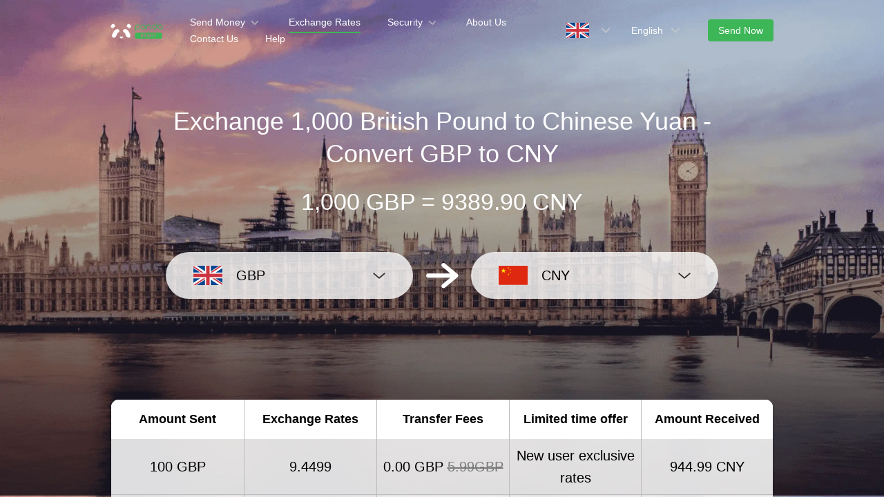

--- FILE ---
content_type: text/html; charset=utf-8
request_url: https://www.pandaremit.com/en/gbr/china/gbp-cny-converter?amount=1000
body_size: 19933
content:
<!DOCTYPE html>
<html lang="en">

<head>
  <meta charset="UTF-8" />
  <link rel="icon" href="/favicon.ico" />
  <meta name="mobile-web-app-capable" content="yes">
  <meta name="viewport"
    content="width=device-width,initial-scale=1,minimum-scale=1,maximum-scale=1,user-scalable=no,viewport-fit=cover" />
  <meta name="renderer" content="webkit" />
  <meta http-equiv="Cache-Control" content="no-cache, no-store, must-revalidate" />
  <title>1000 British Pound (GBP) to Chinese Yuan (CNY)-Panda Remit</title>
  <meta name="keywords" content="British Pound to Chinese Yuan, money transfer, remit to, currency converter, currency exchange, Panda Remit" />
  <meta name="description" content="Convert 1000 British Pound to Chinese Yuan at the best exchange rates, and easily see the cost of sending money from United Kingdom to Mainland of China." />

  <meta property="twitter:app:id:iphone" content="1446518392" />
  <meta property="twitter:app:id:googleplay" content="com.wotransfer.pandaremit" />
  <meta property="twitter:creator" content="@pandaremit" />
  <meta property="twitter:card" content="summary_large_image" />
  <meta property="twitter:site" content="@pandaremit" />
  <meta property="twitter:image:src"
    content="https://h2static.wotransfer.com/website/images/pc/icon/pandaRemitShare.png?7000" />
  <meta property="twitter:title" content="Trusted by millions worldwide" />
  <meta property="twitter:description" content="Panda Remit" />

  <meta property="og:type" content="website" />
  <meta property="og:site_name" content="PandaRemit" />
  <meta property="og:image" content="https://h2static.wotransfer.com/website/images/pc/icon/pandaRemitShare.png?4000" />
  <meta property="og:url" content="https://www.pandaremit.com/" />
  <meta property="og:title" content="Trusted by millions worldwide" />
  <meta property="og:description" content="Panda Remit" />
  <!-- <script src="https://h2static.wotransfer.com/website/js/vconsole.min.js"></script> -->
  <script type="application/ld+json">
      {
        "@context": "https://schema.org",
        "@type": "Organization",
        "name": "PandaRemit",
        "url": "https://www.pandaremit.com/",
        "logo": "https://h2static.wotransfer.com/website/images/pc/icon/logo.png",
        "description": "Trusted by millions worldwide"
      }</script>
 
  <link rel="canonical" href="https://www.pandaremit.com/en/gbr/china/gbp-cny-converter?amount=1000"><link rel="alternate" hreflang="zh-hk" href="https://www.pandaremit.com/zh-hk/gbr/china/gbp-cny-converter"><link rel="alternate" hreflang="th" href="https://www.pandaremit.com/th/gbr/china/gbp-cny-converter"><link rel="alternate" hreflang="vi" href="https://www.pandaremit.com/vi/gbr/china/gbp-cny-converter"><link rel="alternate" hreflang="id" href="https://www.pandaremit.com/id/gbr/china/gbp-cny-converter"><link rel="alternate" hreflang="hi" href="https://www.pandaremit.com/hi/gbr/china/gbp-cny-converter"><link rel="alternate" hreflang="es" href="https://www.pandaremit.com/es/gbr/china/gbp-cny-converter"><link rel="alternate" hreflang="it" href="https://www.pandaremit.com/it/gbr/china/gbp-cny-converter"><link rel="alternate" hreflang="ko" href="https://www.pandaremit.com/ko/gbr/china/gbp-cny-converter"><link rel="alternate" hreflang="en" href="https://www.pandaremit.com/en/gbr/china/gbp-cny-converter"><link rel="alternate" hreflang="zh" href="https://www.pandaremit.com/zh/gbr/china/gbp-cny-converter"><link rel="alternate" hreflang="ja" href="https://www.pandaremit.com/ja/gbr/china/gbp-cny-converter"><link rel="alternate" hreflang="x-default" href="https://www.pandaremit.com/en/gbr/china/gbp-cny-converter">
  <style cssr-id="n-popover">
.n-popover {

 transition:
 box-shadow .3s var(--n-bezier),
 background-color .3s var(--n-bezier),
 color .3s var(--n-bezier);
 position: relative;
 font-size: var(--n-font-size);
 color: var(--n-text-color);
 box-shadow: var(--n-box-shadow);
 word-break: break-word;
 
}

.n-popover > .n-scrollbar {

 height: inherit;
 max-height: inherit;
 
}

.n-popover:not(.n-popover--raw) {

 background-color: var(--n-color);
 border-radius: var(--n-border-radius);
 
}

.n-popover:not(.n-popover--raw):not(.n-popover--scrollable):not(.n-popover--show-header-or-footer) {
padding: var(--n-padding);
}

.n-popover .n-popover__header {

 padding: var(--n-padding);
 border-bottom: 1px solid var(--n-divider-color);
 transition: border-color .3s var(--n-bezier);
 
}

.n-popover .n-popover__footer {

 padding: var(--n-padding);
 border-top: 1px solid var(--n-divider-color);
 transition: border-color .3s var(--n-bezier);
 
}

.n-popover.n-popover--scrollable .n-popover__content, .n-popover.n-popover--show-header-or-footer .n-popover__content {

 padding: var(--n-padding);
 
}

.n-popover-shared {

 transform-origin: inherit;
 
}

.n-popover-shared .n-popover-arrow-wrapper {

 position: absolute;
 overflow: hidden;
 pointer-events: none;
 
}

.n-popover-shared .n-popover-arrow-wrapper .n-popover-arrow {

 transition: background-color .3s var(--n-bezier);
 position: absolute;
 display: block;
 width: calc(var(--n-arrow-height) * 1.414);
 height: calc(var(--n-arrow-height) * 1.414);
 box-shadow: 0 0 8px 0 rgba(0, 0, 0, .12);
 transform: rotate(45deg);
 background-color: var(--n-color);
 pointer-events: all;
 
}

.n-popover-shared.popover-transition-enter-from, .n-popover-shared.popover-transition-leave-to {

 opacity: 0;
 transform: scale(.85);
 
}

.n-popover-shared.popover-transition-enter-to, .n-popover-shared.popover-transition-leave-from {

 transform: scale(1);
 opacity: 1;
 
}

.n-popover-shared.popover-transition-enter-active {

 transition:
 box-shadow .3s var(--n-bezier),
 background-color .3s var(--n-bezier),
 color .3s var(--n-bezier),
 opacity .15s var(--n-bezier-ease-out),
 transform .15s var(--n-bezier-ease-out);
 
}

.n-popover-shared.popover-transition-leave-active {

 transition:
 box-shadow .3s var(--n-bezier),
 background-color .3s var(--n-bezier),
 color .3s var(--n-bezier),
 opacity .15s var(--n-bezier-ease-in),
 transform .15s var(--n-bezier-ease-in);
 
}

[v-placement="top-start"] > .n-popover-shared {

 margin-bottom: var(--n-space);
 
}

[v-placement="top-start"] > .n-popover-shared.n-popover-shared--show-arrow {

 margin-bottom: var(--n-space-arrow);
 
}

[v-placement="top-start"] > .n-popover-shared.n-popover-shared--overlap {

 margin: 0;
 
}

[v-placement="top-start"] > .n-popover-shared > .n-popover-arrow-wrapper {

 right: 0;
 left: 0;
 top: 0;
 bottom: 0;
 top: 100%;
 bottom: auto;
 height: var(--n-space-arrow);
 
}

[v-placement="top-start"] > .n-popover-shared > .n-popover-arrow-wrapper .n-popover-arrow {

 top: calc(var(--n-arrow-height) * 1.414 / -2);
 left: calc(var(--n-arrow-offset) - var(--v-offset-left));
 
}

[v-placement="top"] > .n-popover-shared {

 margin-bottom: var(--n-space);
 
}

[v-placement="top"] > .n-popover-shared.n-popover-shared--show-arrow {

 margin-bottom: var(--n-space-arrow);
 
}

[v-placement="top"] > .n-popover-shared.n-popover-shared--overlap {

 margin: 0;
 
}

[v-placement="top"] > .n-popover-shared > .n-popover-arrow-wrapper {

 right: 0;
 left: 0;
 top: 0;
 bottom: 0;
 top: 100%;
 bottom: auto;
 height: var(--n-space-arrow);
 
}

[v-placement="top"] > .n-popover-shared > .n-popover-arrow-wrapper .n-popover-arrow {

 top: calc(var(--n-arrow-height) * 1.414 / -2);
 transform: translateX(calc(var(--n-arrow-height) * 1.414 / -2)) rotate(45deg);
 left: 50%;
 
}

[v-placement="top-end"] > .n-popover-shared {

 margin-bottom: var(--n-space);
 
}

[v-placement="top-end"] > .n-popover-shared.n-popover-shared--show-arrow {

 margin-bottom: var(--n-space-arrow);
 
}

[v-placement="top-end"] > .n-popover-shared.n-popover-shared--overlap {

 margin: 0;
 
}

[v-placement="top-end"] > .n-popover-shared > .n-popover-arrow-wrapper {

 right: 0;
 left: 0;
 top: 0;
 bottom: 0;
 top: 100%;
 bottom: auto;
 height: var(--n-space-arrow);
 
}

[v-placement="top-end"] > .n-popover-shared > .n-popover-arrow-wrapper .n-popover-arrow {

 top: calc(var(--n-arrow-height) * 1.414 / -2);
 right: calc(var(--n-arrow-offset) + var(--v-offset-left));
 
}

[v-placement="bottom-start"] > .n-popover-shared {

 margin-top: var(--n-space);
 
}

[v-placement="bottom-start"] > .n-popover-shared.n-popover-shared--show-arrow {

 margin-top: var(--n-space-arrow);
 
}

[v-placement="bottom-start"] > .n-popover-shared.n-popover-shared--overlap {

 margin: 0;
 
}

[v-placement="bottom-start"] > .n-popover-shared > .n-popover-arrow-wrapper {

 right: 0;
 left: 0;
 top: 0;
 bottom: 0;
 bottom: 100%;
 top: auto;
 height: var(--n-space-arrow);
 
}

[v-placement="bottom-start"] > .n-popover-shared > .n-popover-arrow-wrapper .n-popover-arrow {

 bottom: calc(var(--n-arrow-height) * 1.414 / -2);
 left: calc(var(--n-arrow-offset) - var(--v-offset-left));
 
}

[v-placement="bottom"] > .n-popover-shared {

 margin-top: var(--n-space);
 
}

[v-placement="bottom"] > .n-popover-shared.n-popover-shared--show-arrow {

 margin-top: var(--n-space-arrow);
 
}

[v-placement="bottom"] > .n-popover-shared.n-popover-shared--overlap {

 margin: 0;
 
}

[v-placement="bottom"] > .n-popover-shared > .n-popover-arrow-wrapper {

 right: 0;
 left: 0;
 top: 0;
 bottom: 0;
 bottom: 100%;
 top: auto;
 height: var(--n-space-arrow);
 
}

[v-placement="bottom"] > .n-popover-shared > .n-popover-arrow-wrapper .n-popover-arrow {

 bottom: calc(var(--n-arrow-height) * 1.414 / -2);
 transform: translateX(calc(var(--n-arrow-height) * 1.414 / -2)) rotate(45deg);
 left: 50%;
 
}

[v-placement="bottom-end"] > .n-popover-shared {

 margin-top: var(--n-space);
 
}

[v-placement="bottom-end"] > .n-popover-shared.n-popover-shared--show-arrow {

 margin-top: var(--n-space-arrow);
 
}

[v-placement="bottom-end"] > .n-popover-shared.n-popover-shared--overlap {

 margin: 0;
 
}

[v-placement="bottom-end"] > .n-popover-shared > .n-popover-arrow-wrapper {

 right: 0;
 left: 0;
 top: 0;
 bottom: 0;
 bottom: 100%;
 top: auto;
 height: var(--n-space-arrow);
 
}

[v-placement="bottom-end"] > .n-popover-shared > .n-popover-arrow-wrapper .n-popover-arrow {

 bottom: calc(var(--n-arrow-height) * 1.414 / -2);
 right: calc(var(--n-arrow-offset) + var(--v-offset-left));
 
}

[v-placement="left-start"] > .n-popover-shared {

 margin-right: var(--n-space);
 
}

[v-placement="left-start"] > .n-popover-shared.n-popover-shared--show-arrow {

 margin-right: var(--n-space-arrow);
 
}

[v-placement="left-start"] > .n-popover-shared.n-popover-shared--overlap {

 margin: 0;
 
}

[v-placement="left-start"] > .n-popover-shared > .n-popover-arrow-wrapper {

 right: 0;
 left: 0;
 top: 0;
 bottom: 0;
 left: 100%;
 right: auto;
 width: var(--n-space-arrow);
 
}

[v-placement="left-start"] > .n-popover-shared > .n-popover-arrow-wrapper .n-popover-arrow {

 left: calc(var(--n-arrow-height) * 1.414 / -2);
 top: calc(var(--n-arrow-offset-vertical) - var(--v-offset-top));
 
}

[v-placement="left"] > .n-popover-shared {

 margin-right: var(--n-space);
 
}

[v-placement="left"] > .n-popover-shared.n-popover-shared--show-arrow {

 margin-right: var(--n-space-arrow);
 
}

[v-placement="left"] > .n-popover-shared.n-popover-shared--overlap {

 margin: 0;
 
}

[v-placement="left"] > .n-popover-shared > .n-popover-arrow-wrapper {

 right: 0;
 left: 0;
 top: 0;
 bottom: 0;
 left: 100%;
 right: auto;
 width: var(--n-space-arrow);
 
}

[v-placement="left"] > .n-popover-shared > .n-popover-arrow-wrapper .n-popover-arrow {

 left: calc(var(--n-arrow-height) * 1.414 / -2);
 transform: translateY(calc(var(--n-arrow-height) * 1.414 / -2)) rotate(45deg);
 top: 50%;
 
}

[v-placement="left-end"] > .n-popover-shared {

 margin-right: var(--n-space);
 
}

[v-placement="left-end"] > .n-popover-shared.n-popover-shared--show-arrow {

 margin-right: var(--n-space-arrow);
 
}

[v-placement="left-end"] > .n-popover-shared.n-popover-shared--overlap {

 margin: 0;
 
}

[v-placement="left-end"] > .n-popover-shared > .n-popover-arrow-wrapper {

 right: 0;
 left: 0;
 top: 0;
 bottom: 0;
 left: 100%;
 right: auto;
 width: var(--n-space-arrow);
 
}

[v-placement="left-end"] > .n-popover-shared > .n-popover-arrow-wrapper .n-popover-arrow {

 left: calc(var(--n-arrow-height) * 1.414 / -2);
 bottom: calc(var(--n-arrow-offset-vertical) + var(--v-offset-top));
 
}

[v-placement="right-start"] > .n-popover-shared {

 margin-left: var(--n-space);
 
}

[v-placement="right-start"] > .n-popover-shared.n-popover-shared--show-arrow {

 margin-left: var(--n-space-arrow);
 
}

[v-placement="right-start"] > .n-popover-shared.n-popover-shared--overlap {

 margin: 0;
 
}

[v-placement="right-start"] > .n-popover-shared > .n-popover-arrow-wrapper {

 right: 0;
 left: 0;
 top: 0;
 bottom: 0;
 right: 100%;
 left: auto;
 width: var(--n-space-arrow);
 
}

[v-placement="right-start"] > .n-popover-shared > .n-popover-arrow-wrapper .n-popover-arrow {

 right: calc(var(--n-arrow-height) * 1.414 / -2);
 top: calc(var(--n-arrow-offset-vertical) - var(--v-offset-top));
 
}

[v-placement="right"] > .n-popover-shared {

 margin-left: var(--n-space);
 
}

[v-placement="right"] > .n-popover-shared.n-popover-shared--show-arrow {

 margin-left: var(--n-space-arrow);
 
}

[v-placement="right"] > .n-popover-shared.n-popover-shared--overlap {

 margin: 0;
 
}

[v-placement="right"] > .n-popover-shared > .n-popover-arrow-wrapper {

 right: 0;
 left: 0;
 top: 0;
 bottom: 0;
 right: 100%;
 left: auto;
 width: var(--n-space-arrow);
 
}

[v-placement="right"] > .n-popover-shared > .n-popover-arrow-wrapper .n-popover-arrow {

 right: calc(var(--n-arrow-height) * 1.414 / -2);
 transform: translateY(calc(var(--n-arrow-height) * 1.414 / -2)) rotate(45deg);
 top: 50%;
 
}

[v-placement="right-end"] > .n-popover-shared {

 margin-left: var(--n-space);
 
}

[v-placement="right-end"] > .n-popover-shared.n-popover-shared--show-arrow {

 margin-left: var(--n-space-arrow);
 
}

[v-placement="right-end"] > .n-popover-shared.n-popover-shared--overlap {

 margin: 0;
 
}

[v-placement="right-end"] > .n-popover-shared > .n-popover-arrow-wrapper {

 right: 0;
 left: 0;
 top: 0;
 bottom: 0;
 right: 100%;
 left: auto;
 width: var(--n-space-arrow);
 
}

[v-placement="right-end"] > .n-popover-shared > .n-popover-arrow-wrapper .n-popover-arrow {

 right: calc(var(--n-arrow-height) * 1.414 / -2);
 bottom: calc(var(--n-arrow-offset-vertical) + var(--v-offset-top));
 
}

[v-placement="right-start"] > .n-popover-shared.n-popover-shared--center-arrow .n-popover-arrow {
top: calc(max(calc((var(--v-target-height, 0px) - var(--n-arrow-height) * 1.414) / 2), var(--n-arrow-offset-vertical)) - var(--v-offset-top));
}

[v-placement="left-start"] > .n-popover-shared.n-popover-shared--center-arrow .n-popover-arrow {
top: calc(max(calc((var(--v-target-height, 0px) - var(--n-arrow-height) * 1.414) / 2), var(--n-arrow-offset-vertical)) - var(--v-offset-top));
}

[v-placement="top-end"] > .n-popover-shared.n-popover-shared--center-arrow .n-popover-arrow {
right: calc(max(calc((var(--v-target-width, 0px) - var(--n-arrow-height) * 1.414) / 2), var(--n-arrow-offset)) + var(--v-offset-left));
}

[v-placement="bottom-end"] > .n-popover-shared.n-popover-shared--center-arrow .n-popover-arrow {
right: calc(max(calc((var(--v-target-width, 0px) - var(--n-arrow-height) * 1.414) / 2), var(--n-arrow-offset)) + var(--v-offset-left));
}

[v-placement="right-end"] > .n-popover-shared.n-popover-shared--center-arrow .n-popover-arrow {
bottom: calc(max(calc((var(--v-target-height, 0px) - var(--n-arrow-height) * 1.414) / 2), var(--n-arrow-offset-vertical)) + var(--v-offset-top));
}

[v-placement="left-end"] > .n-popover-shared.n-popover-shared--center-arrow .n-popover-arrow {
bottom: calc(max(calc((var(--v-target-height, 0px) - var(--n-arrow-height) * 1.414) / 2), var(--n-arrow-offset-vertical)) + var(--v-offset-top));
}

[v-placement="top-start"] > .n-popover-shared.n-popover-shared--center-arrow .n-popover-arrow {
left: calc(max(calc((var(--v-target-width, 0px) - var(--n-arrow-height) * 1.414) / 2), var(--n-arrow-offset)) - var(--v-offset-left));
}

[v-placement="bottom-start"] > .n-popover-shared.n-popover-shared--center-arrow .n-popover-arrow {
left: calc(max(calc((var(--v-target-width, 0px) - var(--n-arrow-height) * 1.414) / 2), var(--n-arrow-offset)) - var(--v-offset-left));
}
</style>
<style cssr-id="n-global">
body {

 margin: 0;
 font-size: 14px;
 font-family: v-sans, system-ui, -apple-system, BlinkMacSystemFont, "Segoe UI", sans-serif, "Apple Color Emoji", "Segoe UI Emoji", "Segoe UI Symbol";
 line-height: 1.6;
 -webkit-text-size-adjust: 100%;
 -webkit-tap-highlight-color: transparent;

}

body input {

 font-family: inherit;
 font-size: inherit;
 
}
</style>
<style cssr-id="vueuc/binder">
.v-binder-follower-container {
  position: absolute;
  left: 0;
  right: 0;
  top: 0;
  height: 0;
  pointer-events: none;
  z-index: auto;
}

.v-binder-follower-content {
  position: absolute;
  z-index: auto;
}

.v-binder-follower-content > * {
  pointer-events: all;
}
</style>
<style cssr-id="n-button">
.n-button {

 margin: 0;
 font-weight: var(--n-font-weight);
 line-height: 1;
 font-family: inherit;
 padding: var(--n-padding);
 height: var(--n-height);
 font-size: var(--n-font-size);
 border-radius: var(--n-border-radius);
 color: var(--n-text-color);
 background-color: var(--n-color);
 width: var(--n-width);
 white-space: nowrap;
 outline: none;
 position: relative;
 z-index: auto;
 border: none;
 display: inline-flex;
 flex-wrap: nowrap;
 flex-shrink: 0;
 align-items: center;
 justify-content: center;
 user-select: none;
 -webkit-user-select: none;
 text-align: center;
 cursor: pointer;
 text-decoration: none;
 transition:
 color .3s var(--n-bezier),
 background-color .3s var(--n-bezier),
 opacity .3s var(--n-bezier),
 border-color .3s var(--n-bezier);
 
}

.n-button.n-button--color .n-button__border {
  border-color: var(--n-border-color);
}

.n-button.n-button--color.n-button--disabled .n-button__border {
  border-color: var(--n-border-color-disabled);
}

.n-button.n-button--color:not(.n-button--disabled):focus .n-button__state-border {
  border-color: var(--n-border-color-focus);
}

.n-button.n-button--color:not(.n-button--disabled):hover .n-button__state-border {
  border-color: var(--n-border-color-hover);
}

.n-button.n-button--color:not(.n-button--disabled):active .n-button__state-border {
  border-color: var(--n-border-color-pressed);
}

.n-button.n-button--color:not(.n-button--disabled).n-button--pressed .n-button__state-border {
  border-color: var(--n-border-color-pressed);
}

.n-button.n-button--disabled {
  background-color: var(--n-color-disabled);
  color: var(--n-text-color-disabled);
}

.n-button.n-button--disabled .n-button__border {
  border: var(--n-border-disabled);
}

.n-button:not(.n-button--disabled):focus {
  background-color: var(--n-color-focus);
  color: var(--n-text-color-focus);
}

.n-button:not(.n-button--disabled):focus .n-button__state-border {
  border: var(--n-border-focus);
}

.n-button:not(.n-button--disabled):hover {
  background-color: var(--n-color-hover);
  color: var(--n-text-color-hover);
}

.n-button:not(.n-button--disabled):hover .n-button__state-border {
  border: var(--n-border-hover);
}

.n-button:not(.n-button--disabled):active {
  background-color: var(--n-color-pressed);
  color: var(--n-text-color-pressed);
}

.n-button:not(.n-button--disabled):active .n-button__state-border {
  border: var(--n-border-pressed);
}

.n-button:not(.n-button--disabled).n-button--pressed {
  background-color: var(--n-color-pressed);
  color: var(--n-text-color-pressed);
}

.n-button:not(.n-button--disabled).n-button--pressed .n-button__state-border {
  border: var(--n-border-pressed);
}

.n-button.n-button--loading {
cursor: wait;
}

.n-button .n-base-wave {

 pointer-events: none;
 top: 0;
 right: 0;
 bottom: 0;
 left: 0;
 animation-iteration-count: 1;
 animation-duration: var(--n-ripple-duration);
 animation-timing-function: var(--n-bezier-ease-out), var(--n-bezier-ease-out);
 
}

.n-button .n-base-wave.n-base-wave--active {
  z-index: 1;
  animation-name: button-wave-spread, button-wave-opacity;
}

.n-button .n-button__border, .n-button .n-button__state-border {

 position: absolute;
 left: 0;
 top: 0;
 right: 0;
 bottom: 0;
 border-radius: inherit;
 transition: border-color .3s var(--n-bezier);
 pointer-events: none;
 
}

.n-button .n-button__border {
  border: var(--n-border);
}

.n-button .n-button__state-border {
  border: var(--n-border);
  border-color: #0000;
  z-index: 1;
}

.n-button .n-button__icon {

 margin: var(--n-icon-margin);
 margin-left: 0;
 height: var(--n-icon-size);
 width: var(--n-icon-size);
 max-width: var(--n-icon-size);
 font-size: var(--n-icon-size);
 position: relative;
 flex-shrink: 0;
 
}

.n-button .n-button__icon .n-icon-slot {

 height: var(--n-icon-size);
 width: var(--n-icon-size);
 position: absolute;
 left: 0;
 top: 50%;
 transform: translateY(-50%);
 display: flex;
 align-items: center;
 justify-content: center;
 
}

.n-button .n-button__icon .n-icon-slot.icon-switch-transition-enter-from, .n-button .n-button__icon .n-icon-slot.icon-switch-transition-leave-to {
  transform: translateY(-50%) scale(0.75);
  left: 0;
  top: 50%;
  opacity: 0;
}

.n-button .n-button__icon .n-icon-slot.icon-switch-transition-enter-to, .n-button .n-button__icon .n-icon-slot.icon-switch-transition-leave-from {
  transform: scale(1) translateY(-50%);
  left: 0;
  top: 50%;
  opacity: 1;
}

.n-button .n-button__icon .n-icon-slot.icon-switch-transition-enter-active, .n-button .n-button__icon .n-icon-slot.icon-switch-transition-leave-active {
  transform-origin: center;
  position: absolute;
  left: 0;
  top: 50%;
  transition: all .3s cubic-bezier(.4, 0, .2, 1) !important;
}

.n-button .n-button__icon.fade-in-width-expand-transition-leave-from, .n-button .n-button__icon.fade-in-width-expand-transition-enter-to {
  opacity: 1;
}

.n-button .n-button__icon.fade-in-width-expand-transition-leave-to, .n-button .n-button__icon.fade-in-width-expand-transition-enter-from {

 opacity: 0!important;
 margin-left: 0!important;
 margin-right: 0!important;
 
}

.n-button .n-button__icon.fade-in-width-expand-transition-leave-active {

 overflow: hidden;
 transition:
 opacity .2s cubic-bezier(.4, 0, .2, 1),
 max-width .2s cubic-bezier(.4, 0, .2, 1) .1s,
 margin-left .2s cubic-bezier(.4, 0, .2, 1) .1s,
 margin-right .2s cubic-bezier(.4, 0, .2, 1) .1s;
 
}

.n-button .n-button__icon.fade-in-width-expand-transition-enter-active {

 overflow: hidden;
 transition:
 opacity .2s cubic-bezier(.4, 0, .2, 1) .1s,
 max-width .2s cubic-bezier(.4, 0, .2, 1),
 margin-left .2s cubic-bezier(.4, 0, .2, 1),
 margin-right .2s cubic-bezier(.4, 0, .2, 1);
 
}

.n-button .n-button__content {

 display: flex;
 align-items: center;
 flex-wrap: nowrap;
 min-width: 0;
 
}

.n-button .n-button__content ~ .n-button__icon {
  margin: var(--n-icon-margin);
  margin-right: 0;
}

.n-button.n-button--block {

 display: flex;
 width: 100%;
 
}

.n-button.n-button--dashed .n-button__border, .n-button.n-button--dashed .n-button__state-border {
  border-style: dashed !important;
}

.n-button.n-button--disabled {
  cursor: not-allowed;
  opacity: var(--n-opacity-disabled);
}

@keyframes button-wave-spread {
  from {
    box-shadow: 0 0 0.5px 0 var(--n-ripple-color);
  }
  to {
    box-shadow: 0 0 0.5px 4.5px var(--n-ripple-color);
  }
}

@keyframes button-wave-opacity {
  from {
    opacity: var(--n-wave-opacity);
  }
  to {
    opacity: 0;
  }
}
</style>
<style cssr-id="n-base-wave">
.n-base-wave {

 position: absolute;
 left: 0;
 right: 0;
 top: 0;
 bottom: 0;
 border-radius: inherit;

}
</style>
<style cssr-id="n-drawer">
.n-drawer {

 word-break: break-word;
 line-height: var(--n-line-height);
 position: absolute;
 pointer-events: all;
 box-shadow: var(--n-box-shadow);
 transition:
 background-color .3s var(--n-bezier),
 color .3s var(--n-bezier);
 background-color: var(--n-color);
 color: var(--n-text-color);
 box-sizing: border-box;
 
}

.n-drawer.slide-in-from-right-transition-leave-active {
  transition: transform 0.2s cubic-bezier(.4, 0, 1, 1);
}

.n-drawer.slide-in-from-right-transition-enter-active {
  transition: transform 0.3s cubic-bezier(0, 0, .2, 1);
}

.n-drawer.slide-in-from-right-transition-enter-to {
  transform: translateX(0);
}

.n-drawer.slide-in-from-right-transition-enter-from {
  transform: translateX(100%);
}

.n-drawer.slide-in-from-right-transition-leave-from {
  transform: translateX(0);
}

.n-drawer.slide-in-from-right-transition-leave-to {
  transform: translateX(100%);
}

.n-drawer.slide-in-from-left-transition-leave-active {
  transition: transform 0.2s cubic-bezier(.4, 0, 1, 1);
}

.n-drawer.slide-in-from-left-transition-enter-active {
  transition: transform 0.3s cubic-bezier(0, 0, .2, 1);
}

.n-drawer.slide-in-from-left-transition-enter-to {
  transform: translateX(0);
}

.n-drawer.slide-in-from-left-transition-enter-from {
  transform: translateX(-100%);
}

.n-drawer.slide-in-from-left-transition-leave-from {
  transform: translateX(0);
}

.n-drawer.slide-in-from-left-transition-leave-to {
  transform: translateX(-100%);
}

.n-drawer.slide-in-from-top-transition-leave-active {
  transition: transform 0.2s cubic-bezier(.4, 0, 1, 1);
}

.n-drawer.slide-in-from-top-transition-enter-active {
  transition: transform 0.3s cubic-bezier(0, 0, .2, 1);
}

.n-drawer.slide-in-from-top-transition-enter-to {
  transform: translateY(0);
}

.n-drawer.slide-in-from-top-transition-enter-from {
  transform: translateY(-100%);
}

.n-drawer.slide-in-from-top-transition-leave-from {
  transform: translateY(0);
}

.n-drawer.slide-in-from-top-transition-leave-to {
  transform: translateY(-100%);
}

.n-drawer.slide-in-from-bottom-transition-leave-active {
  transition: transform 0.2s cubic-bezier(.4, 0, 1, 1);
}

.n-drawer.slide-in-from-bottom-transition-enter-active {
  transition: transform 0.3s cubic-bezier(0, 0, .2, 1);
}

.n-drawer.slide-in-from-bottom-transition-enter-to {
  transform: translateY(0);
}

.n-drawer.slide-in-from-bottom-transition-enter-from {
  transform: translateY(100%);
}

.n-drawer.slide-in-from-bottom-transition-leave-from {
  transform: translateY(0);
}

.n-drawer.slide-in-from-bottom-transition-leave-to {
  transform: translateY(100%);
}

.n-drawer.n-drawer--unselectable {

 user-select: none; 
 -webkit-user-select: none;
 
}

.n-drawer.n-drawer--native-scrollbar .n-drawer-content-wrapper {

 overflow: auto;
 height: 100%;
 
}

.n-drawer .n-drawer__resize-trigger {

 position: absolute;
 background-color: #0000;
 transition: background-color .3s var(--n-bezier);
 
}

.n-drawer .n-drawer__resize-trigger.n-drawer__resize-trigger--hover {

 background-color: var(--n-resize-trigger-color-hover);
 
}

.n-drawer .n-drawer-content-wrapper {

 box-sizing: border-box;
 
}

.n-drawer .n-drawer-content {

 height: 100%;
 display: flex;
 flex-direction: column;
 
}

.n-drawer .n-drawer-content.n-drawer-content--native-scrollbar .n-drawer-body-content-wrapper {

 height: 100%;
 overflow: auto;
 
}

.n-drawer .n-drawer-content .n-drawer-body {

 flex: 1 0 0;
 overflow: hidden;
 
}

.n-drawer .n-drawer-content .n-drawer-body-content-wrapper {

 box-sizing: border-box;
 padding: var(--n-body-padding);
 
}

.n-drawer .n-drawer-content .n-drawer-header {

 font-weight: var(--n-title-font-weight);
 line-height: 1;
 font-size: var(--n-title-font-size);
 color: var(--n-title-text-color);
 padding: var(--n-header-padding);
 transition: border .3s var(--n-bezier);
 border-bottom: 1px solid var(--n-divider-color);
 border-bottom: var(--n-header-border-bottom);
 display: flex;
 justify-content: space-between;
 align-items: center;
 
}

.n-drawer .n-drawer-content .n-drawer-header .n-drawer-header__close {

 margin-left: 6px;
 transition:
 background-color .3s var(--n-bezier),
 color .3s var(--n-bezier);
 
}

.n-drawer .n-drawer-content .n-drawer-footer {

 display: flex;
 justify-content: flex-end;
 border-top: var(--n-footer-border-top);
 transition: border .3s var(--n-bezier);
 padding: var(--n-footer-padding);
 
}

.n-drawer.n-drawer--right-placement {

 top: 0;
 bottom: 0;
 right: 0;
 
}

.n-drawer.n-drawer--right-placement .n-drawer__resize-trigger {

 width: 3px;
 height: 100%;
 top: 0;
 left: 0;
 transform: translateX(-1.5px);
 cursor: ew-resize;
 
}

.n-drawer.n-drawer--left-placement {

 top: 0;
 bottom: 0;
 left: 0;
 
}

.n-drawer.n-drawer--left-placement .n-drawer__resize-trigger {

 width: 3px;
 height: 100%;
 top: 0;
 right: 0;
 transform: translateX(1.5px);
 cursor: ew-resize;
 
}

.n-drawer.n-drawer--top-placement {

 top: 0;
 left: 0;
 right: 0;
 
}

.n-drawer.n-drawer--top-placement .n-drawer__resize-trigger {

 width: 100%;
 height: 3px;
 bottom: 0;
 left: 0;
 transform: translateY(1.5px);
 cursor: ns-resize;
 
}

.n-drawer.n-drawer--bottom-placement {

 left: 0;
 bottom: 0;
 right: 0;
 
}

.n-drawer.n-drawer--bottom-placement .n-drawer__resize-trigger {

 width: 100%;
 height: 3px;
 top: 0;
 left: 0;
 transform: translateY(-1.5px);
 cursor: ns-resize;
 
}

body > .n-drawer-container {
  position: fixed;
}

.n-drawer-container {

 position: relative;
 position: absolute;
 left: 0;
 right: 0;
 top: 0;
 bottom: 0;
 pointer-events: none;
 
}

.n-drawer-container > * {
  pointer-events: all;
}

.n-drawer-mask {

 background-color: rgba(0, 0, 0, .3);
 position: absolute;
 left: 0;
 right: 0;
 top: 0;
 bottom: 0;
 
}

.n-drawer-mask.n-drawer-mask--invisible {

 background-color: rgba(0, 0, 0, 0)
 
}

.n-drawer-mask.fade-in-transition-enter-active {
  transition: all 0.2s var(--n-bezier-in)!important;
}

.n-drawer-mask.fade-in-transition-leave-active {
  transition: all 0.2s var(--n-bezier-out)!important;
}

.n-drawer-mask.fade-in-transition-enter-from, .n-drawer-mask.fade-in-transition-leave-to {
  opacity: 0;
}

.n-drawer-mask.fade-in-transition-leave-from, .n-drawer-mask.fade-in-transition-enter-to {
  opacity: 1;
}
</style>
<style cssr-id="n-modal">
.n-modal-container {

 position: fixed;
 left: 0;
 top: 0;
 height: 0;
 width: 0;
 display: flex;
 
}

.n-modal-mask {

 position: fixed;
 left: 0;
 right: 0;
 top: 0;
 bottom: 0;
 background-color: rgba(0, 0, 0, .4);
 
}

.n-modal-mask.fade-in-transition-enter-active {
  transition: all .25s var(--n-bezier-ease-out)!important;
}

.n-modal-mask.fade-in-transition-leave-active {
  transition: all .25s var(--n-bezier-ease-out)!important;
}

.n-modal-mask.fade-in-transition-enter-from, .n-modal-mask.fade-in-transition-leave-to {
  opacity: 0;
}

.n-modal-mask.fade-in-transition-leave-from, .n-modal-mask.fade-in-transition-enter-to {
  opacity: 1;
}

.n-modal-body-wrapper {

 position: fixed;
 left: 0;
 right: 0;
 top: 0;
 bottom: 0;
 overflow: visible;
 
}

.n-modal-body-wrapper .n-modal-scroll-content {

 min-height: 100%;
 display: flex;
 position: relative;
 
}

.n-modal {

 position: relative;
 align-self: center;
 color: var(--n-text-color);
 margin: auto;
 box-shadow: var(--n-box-shadow);
 
}

.n-modal.fade-in-scale-up-transition-leave-active {
  transform-origin: inherit;
  transition: opacity .25s cubic-bezier(.4, 0, 1, 1), transform .25s cubic-bezier(.4, 0, 1, 1) ;
}

.n-modal.fade-in-scale-up-transition-enter-active {
  transform-origin: inherit;
  transition: opacity .25s cubic-bezier(0, 0, .2, 1), transform .25s cubic-bezier(0, 0, .2, 1) ;
}

.n-modal.fade-in-scale-up-transition-enter-from, .n-modal.fade-in-scale-up-transition-leave-to {
  opacity: 0;
  transform:  scale(.5);
}

.n-modal.fade-in-scale-up-transition-leave-from, .n-modal.fade-in-scale-up-transition-enter-to {
  opacity: 1;
  transform:  scale(1);
}
</style>
<style cssr-id="n-image">
body > .n-image-container {
position: fixed;
}

.n-image-preview-container {

 position: fixed;
 left: 0;
 right: 0;
 top: 0;
 bottom: 0;
 display: flex;
 
}

.n-image-preview-overlay {

 z-index: -1;
 position: absolute;
 left: 0;
 right: 0;
 top: 0;
 bottom: 0;
 background: rgba(0, 0, 0, .3);
 
}

.n-image-preview-overlay.fade-in-transition-enter-active {
  transition: all 0.2s cubic-bezier(.4, 0, .2, 1)!important;
}

.n-image-preview-overlay.fade-in-transition-leave-active {
  transition: all 0.2s cubic-bezier(.4, 0, .2, 1)!important;
}

.n-image-preview-overlay.fade-in-transition-enter-from, .n-image-preview-overlay.fade-in-transition-leave-to {
  opacity: 0;
}

.n-image-preview-overlay.fade-in-transition-leave-from, .n-image-preview-overlay.fade-in-transition-enter-to {
  opacity: 1;
}

.n-image-preview-toolbar {

 z-index: 1;
 position: absolute;
 left: 50%;
 transform: translateX(-50%);
 border-radius: var(--n-toolbar-border-radius);
 height: 48px;
 bottom: 40px;
 padding: 0 12px;
 background: var(--n-toolbar-color);
 box-shadow: var(--n-toolbar-box-shadow);
 color: var(--n-toolbar-icon-color);
 transition: color .3s var(--n-bezier);
 display: flex;
 align-items: center;
 
}

.n-image-preview-toolbar .n-base-icon {

 padding: 0 8px;
 font-size: 28px;
 cursor: pointer;
 
}

.n-image-preview-toolbar.fade-in-transition-enter-active {
  transition: all 0.2s cubic-bezier(.4, 0, .2, 1)!important;
}

.n-image-preview-toolbar.fade-in-transition-leave-active {
  transition: all 0.2s cubic-bezier(.4, 0, .2, 1)!important;
}

.n-image-preview-toolbar.fade-in-transition-enter-from, .n-image-preview-toolbar.fade-in-transition-leave-to {
  opacity: 0;
}

.n-image-preview-toolbar.fade-in-transition-leave-from, .n-image-preview-toolbar.fade-in-transition-enter-to {
  opacity: 1;
}

.n-image-preview-wrapper {

 position: absolute;
 left: 0;
 right: 0;
 top: 0;
 bottom: 0;
 display: flex;
 pointer-events: none;
 
}

.n-image-preview-wrapper.fade-in-scale-up-transition-leave-active {
  transform-origin: inherit;
  transition: opacity .2s cubic-bezier(.4, 0, 1, 1), transform .2s cubic-bezier(.4, 0, 1, 1) ;
}

.n-image-preview-wrapper.fade-in-scale-up-transition-enter-active {
  transform-origin: inherit;
  transition: opacity .2s cubic-bezier(0, 0, .2, 1), transform .2s cubic-bezier(0, 0, .2, 1) ;
}

.n-image-preview-wrapper.fade-in-scale-up-transition-enter-from, .n-image-preview-wrapper.fade-in-scale-up-transition-leave-to {
  opacity: 0;
  transform:  scale(.9);
}

.n-image-preview-wrapper.fade-in-scale-up-transition-leave-from, .n-image-preview-wrapper.fade-in-scale-up-transition-enter-to {
  opacity: 1;
  transform:  scale(1);
}

.n-image-preview {

 user-select: none;
 -webkit-user-select: none;
 pointer-events: all;
 margin: auto;
 max-height: calc(100vh - 32px);
 max-width: calc(100vw - 32px);
 transition: transform .3s var(--n-bezier);
 
}

.n-image {

 display: inline-flex;
 max-height: 100%;
 max-width: 100%;
 
}

.n-image:not(.n-image--preview-disabled) {

 cursor: pointer;
 
}

.n-image img {

 border-radius: inherit;
 
}
</style>
  <link rel="modulepreload" crossorigin href="/assets/priceIndex.000d8571.js"> <link rel="preload" href="/assets/vs.6a44ede1.png" as="image" type="image/png"><link rel="modulepreload" crossorigin href="/assets/commonHeader.99222831.js"><link rel="modulepreload" crossorigin href="/assets/sourceCountrySelect.08a516fa.js"><link rel="modulepreload" crossorigin href="/assets/languageSelect.8debdbd5.js"><link rel="modulepreload" crossorigin href="/assets/priceIndex.000d8571.js"> <link rel="preload" href="/assets/vs.6a44ede1.png" as="image" type="image/png"><link rel="modulepreload" crossorigin href="/assets/targetCountrySelect.56b68051.js"><link rel="modulepreload" crossorigin href="/assets/priceIndex.000d8571.js"> <link rel="preload" href="/assets/vs.6a44ede1.png" as="image" type="image/png"><link rel="modulepreload" crossorigin href="/assets/priceIndex.000d8571.js"> <link rel="preload" href="/assets/vs.6a44ede1.png" as="image" type="image/png"><link rel="modulepreload" crossorigin href="/assets/priceIndex.000d8571.js"> <link rel="preload" href="/assets/vs.6a44ede1.png" as="image" type="image/png"><link rel="modulepreload" crossorigin href="/assets/priceIndex.000d8571.js"> <link rel="preload" href="/assets/vs.6a44ede1.png" as="image" type="image/png"><link rel="modulepreload" crossorigin href="/assets/priceIndex.000d8571.js"> <link rel="preload" href="/assets/vs.6a44ede1.png" as="image" type="image/png"><link rel="modulepreload" crossorigin href="/assets/qrcode.ce4022de.js"><link rel="modulepreload" crossorigin href="/assets/siteMap.eece8414.js"><link rel="modulepreload" crossorigin href="/assets/siteMap.eece8414.js"><link rel="modulepreload" crossorigin href="/assets/siteMap.eece8414.js"><link rel="modulepreload" crossorigin href="/assets/commonFooter.226eff39.js">
  <!--vConsole-links-->
  <script type="module" crossorigin src="/assets/index.3c4927ac.js"></script>
  <link rel="stylesheet" href="/assets/style.e217d168.css">
</head>

<body>
  <div id="app"><!--[--><!--[--><!--[--><div></div><!--]--><!----><!--]--><!--[--><!--[--><!--]--><!--[--><div></div><!--]--><!--]--><!--[--><div class="bg-box" style="background-image:url(&#39;https://h2static.wotransfer.com/website/images/pc/home/countryWebp/GBR_bg.webp&#39;);" data-v-bc21a834></div><div class="price-wrapper" data-v-bc21a834><!--[--><div class="" style="background-color:transparent;" data-v-473e89d0><!----><div class="header-box main-wrapper" data-v-473e89d0><div class="header-left" data-v-473e89d0><a href="/" class="link-text" style="color:#fff;" data-v-473e89d0><img class="logo" src="https://h2static.wotransfer.com/website/images/pc/logo/logo_index.png" alt="Panda Remit Logo" data-v-473e89d0></a><nav class="nav-list" data-v-473e89d0><a class="link-text" style="color:#fff;" data-v-473e89d0><!--[--><!----><p class="nav-item" data-v-473e89d0>Send Money <img class="selectContent_icon" src="[data-uri]" alt="icon" data-v-473e89d0></p><!----><!--]--></a><a href="/en/gbr/china/gbp-cny-converter?amount=2000" class="link-text" style="color:#fff;" data-v-473e89d0><p class="active nav-item" data-v-473e89d0>Exchange Rates</p></a><a class="link-text" style="color:#fff;" data-v-473e89d0><!--[--><!----><p class="nav-item" data-v-473e89d0>Security <img class="selectContent_icon" src="[data-uri]" alt="icon" data-v-473e89d0></p><!----><!--]--></a><a href="/en/gbr/about" class="link-text" style="color:#fff;" data-v-473e89d0><p class="nav-item" data-v-473e89d0>About Us</p></a><a href="/en/contact-us" class="link-text" style="color:#fff;" data-v-473e89d0><p class="nav-item" data-v-473e89d0>Contact Us</p></a><a href="/en/gbr/china/helpcenter" class="link-text" style="color:#fff;" data-v-473e89d0><p class="nav-item" data-v-473e89d0>Help</p></a></nav></div><div class="header-right" data-v-473e89d0><div class="country_wrapper" data-v-473e89d0 data-v-46285dd3><!--[--><!----><div class="header-select" data-v-46285dd3><img class="flag" src="https://h2static.wotransfer.com/flag/GBR_flag_icon.png" alt="flag" data-v-46285dd3><img class="icon" src="[data-uri]" alt="icon" data-v-46285dd3></div><!----><!--]--></div><!--[--><!----><div class="header-select lang" style="color:#fff;" data-v-1083a7af>English <img class="icon" src="[data-uri]" alt="icon" data-v-1083a7af></div><!----><!--]--><a href="/en/gbr/register?amount=1000" class="link-text" data-v-473e89d0><button class="n-button n-button--default-type n-button--medium-type n-button--color btn-login" tabindex="0" type="button" style="--n-bezier:cubic-bezier(.4, 0, .2, 1);--n-bezier-ease-out:cubic-bezier(0, 0, .2, 1);--n-ripple-duration:.6s;--n-opacity-disabled:0.5;--n-wave-opacity:0.6;font-weight:400;--n-color:#3DB657;--n-color-hover:rgba(92, 194, 114, 1);--n-color-pressed:rgba(54, 160, 77, 1);--n-color-focus:rgba(92, 194, 114, 1);--n-color-disabled:#3DB657;--n-ripple-color:#3DB657;--n-text-color:#fff;--n-text-color-hover:#fff;--n-text-color-pressed:#fff;--n-text-color-focus:#fff;--n-text-color-disabled:#fff;--n-border:1px solid rgb(224, 224, 230);--n-border-hover:1px solid #36ad6a;--n-border-pressed:1px solid #0c7a43;--n-border-focus:1px solid #36ad6a;--n-border-disabled:1px solid rgb(224, 224, 230);--n-width:initial;--n-height:34px;--n-font-size:14px;--n-padding:0 14px;--n-icon-size:18px;--n-icon-margin:6px;--n-border-radius:3px;" data-v-473e89d0><!----><!----><span class="n-button__content">Send Now</span><div aria-hidden="true" class="n-base-wave"></div><!----><!----></button></a></div></div></div><div class="fixBox" style="height:0px;" data-v-473e89d0></div><div class="header-box mobile" style="background-color:rgba(0, 0, 0, .24);" data-v-473e89d0><!----><img class="menu" src="[data-uri]" alt="menu" data-v-473e89d0><img class="panda_logo" src="https://h2static.wotransfer.com/website/images/pc/logo/logo_index.png" alt="menu" data-v-473e89d0><a class="link-text" data-v-473e89d0><button class="n-button n-button--default-type n-button--medium-type n-button--color btn-login" tabindex="0" type="button" style="--n-bezier:cubic-bezier(.4, 0, .2, 1);--n-bezier-ease-out:cubic-bezier(0, 0, .2, 1);--n-ripple-duration:.6s;--n-opacity-disabled:0.5;--n-wave-opacity:0.6;font-weight:400;--n-color:#50B848;--n-color-hover:rgba(108, 195, 101, 1);--n-color-pressed:rgba(70, 162, 63, 1);--n-color-focus:rgba(108, 195, 101, 1);--n-color-disabled:#50B848;--n-ripple-color:#50B848;--n-text-color:#fff;--n-text-color-hover:#fff;--n-text-color-pressed:#fff;--n-text-color-focus:#fff;--n-text-color-disabled:#fff;--n-border:1px solid rgb(224, 224, 230);--n-border-hover:1px solid #36ad6a;--n-border-pressed:1px solid #0c7a43;--n-border-focus:1px solid #36ad6a;--n-border-disabled:1px solid rgb(224, 224, 230);--n-width:initial;--n-height:34px;--n-font-size:14px;--n-padding:0 14px;--n-icon-size:18px;--n-icon-margin:6px;--n-border-radius:3px;" data-v-473e89d0><!----><!----><span class="n-button__content">Send Now</span><div aria-hidden="true" class="n-base-wave"></div><!----><!----></button></a></div><!----><!----><!--]--><section data-v-bc21a834 data-v-4c4904fe><div class="main-wrapper" data-v-4c4904fe><h1 data-v-4c4904fe>Exchange 1,000 British Pound to Chinese Yuan - Convert GBP to CNY</h1><h2 data-v-4c4904fe>1,000 GBP = 0 CNY</h2><div class="transfer-box" data-v-4c4904fe><div class="country_wrapper" data-v-4c4904fe data-v-46285dd3><!--[--><!----><div class="country-select" data-v-4c4904fe><div class="flag" data-v-4c4904fe><img src="https://h2static.wotransfer.com/flag/GBR_flag_icon.png" alt="flag" data-v-4c4904fe></div><span class="currency" data-v-4c4904fe>GBP</span><img class="icon" src="[data-uri]" alt="icon-down" data-v-4c4904fe></div><!----><!--]--></div><span class="exchange-icon" data-v-4c4904fe></span><div class="country_wrapper" data-v-4c4904fe data-v-4b329557><!--[--><!----><div class="country-select" data-v-4c4904fe><div class="flag" data-v-4c4904fe><img src="https://h2static.wotransfer.com/flag/CHN_flag_icon.png" alt="flag" data-v-4c4904fe></div><span class="currency" data-v-4c4904fe>CNY</span><img class="icon" src="[data-uri]" alt="icon-down" data-v-4c4904fe></div><!----><!--]--></div></div><div class="empty-box" data-v-4c4904fe><div class="loading" style="color:#eee;" data-v-4c4904fe data-v-6925f396><div data-v-6925f396></div><div data-v-6925f396></div><div data-v-6925f396></div><div data-v-6925f396></div><div data-v-6925f396></div></div></div><div class="date-box" style="display:none;" data-v-4c4904fe>Exchange rates and transfer fees are shown to new users only. Please find accurate details in the actual order. Updated by </div></div></section><section data-v-bc21a834 data-v-1be0e6ef><div class="main-wrapper" data-v-1be0e6ef><h2 data-v-1be0e6ef>Recipients in Mainland of China can receive more money via Panda Remit</h2><p class="sub-title" data-v-1be0e6ef>Panda Remit greatly reduces the cost of remittance to just 1/10 of the traditional transfer fees</p><p class="desc" data-v-1be0e6ef>According to the World Bank, the average global transfer fee is currently 7.45%. This is a high fee that can make it expensive for people to send money to friends, family, and business partners abroad. At Panda Remit, we are committed to offering affordable and transparent pricing, so our users can save money while enjoying fast and reliable service.</p></div><div class="bg-box" style="background-image:url(&#39;https://h2static.wotransfer.com/website/images/pc/price/price-bg2.webp&#39;);" data-v-1be0e6ef></div></section><section data-v-bc21a834 data-v-28f9c5c1><div class="main-wrapper" data-v-28f9c5c1><div class="list-box" data-v-28f9c5c1><!--[--><div class="list-items" data-v-28f9c5c1><div class="img-box" data-v-28f9c5c1><img src="https://h2static.wotransfer.com/website/images/pc/price/hand.png" alt="hand" data-v-28f9c5c1></div><p class="main-text" data-v-28f9c5c1>Only cost 5.99GBP</p><p class="info" data-v-28f9c5c1>as the fee</p></div><div class="list-items" data-v-28f9c5c1><div class="img-box" data-v-28f9c5c1><img src="https://h2static.wotransfer.com/website/images/pc/price/lock.png" alt="lock" data-v-28f9c5c1></div><p class="main-text" data-v-28f9c5c1>Fixed exchange rates</p><p class="info" data-v-28f9c5c1>Recipients will receive certain amount of money</p></div><div class="list-items" data-v-28f9c5c1><div class="img-box" data-v-28f9c5c1><img src="https://h2static.wotransfer.com/website/images/pc/price/clock.png" alt="clock" data-v-28f9c5c1></div><p class="main-text" data-v-28f9c5c1>Fast money transfer</p><p class="info" data-v-28f9c5c1>No extra fee</p></div><div class="list-items" data-v-28f9c5c1><div class="img-box" data-v-28f9c5c1><img src="https://h2static.wotransfer.com/website/images/pc/price/excellent.png" alt="excellent" data-v-28f9c5c1></div><p class="main-text" data-v-28f9c5c1>Competitive exchange rates</p><p class="info" data-v-28f9c5c1>Better than bank prices</p></div><div class="list-items" data-v-28f9c5c1><div class="img-box" data-v-28f9c5c1><img src="https://h2static.wotransfer.com/website/images/pc/price/money.png" alt="hand" data-v-28f9c5c1></div><p class="main-text" data-v-28f9c5c1>Unsuccessful remittances</p><p class="info" data-v-28f9c5c1>charge 0 fee</p></div><!--]--></div><h2 data-v-28f9c5c1>How does the traditional remittance method charge?</h2><div class="list-box" data-v-28f9c5c1><!--[--><div class="list-items" data-v-28f9c5c1><div class="img-box" data-v-28f9c5c1><img src="https://h2static.wotransfer.com/website/images/pc/price/hand-gray.png" alt="hand" data-v-28f9c5c1></div><p class="main-text" data-v-28f9c5c1>50 USD</p><p class="info" data-v-28f9c5c1>Transfer fees</p></div><div class="list-items" data-v-28f9c5c1><div class="img-box" data-v-28f9c5c1><img src="https://h2static.wotransfer.com/website/images/pc/price/lock-gray.png" alt="lock" data-v-28f9c5c1></div><p class="main-text" data-v-28f9c5c1>Floating exchange rates</p><p class="info" data-v-28f9c5c1>Recipients receive less money than expected</p></div><div class="list-items" data-v-28f9c5c1><div class="img-box" data-v-28f9c5c1><img src="https://h2static.wotransfer.com/website/images/pc/price/clock-gray.png" alt="clock" data-v-28f9c5c1></div><p class="main-text" data-v-28f9c5c1>Urgent needs</p><p class="info" data-v-28f9c5c1>charge extra fees</p></div><div class="list-items" data-v-28f9c5c1><div class="img-box" data-v-28f9c5c1><img src="https://h2static.wotransfer.com/website/images/pc/price/excellent-gray.png" alt="excellent" data-v-28f9c5c1></div><p class="main-text" data-v-28f9c5c1>Longer time</p><p class="info" data-v-28f9c5c1>Need to prepare extra money against rates fluctuation</p></div><div class="list-items" data-v-28f9c5c1><div class="img-box" data-v-28f9c5c1><img src="https://h2static.wotransfer.com/website/images/pc/price/money-gray.png" alt="hand" data-v-28f9c5c1></div><p class="main-text" data-v-28f9c5c1>Unsuccessful remittances</p><p class="info" data-v-28f9c5c1>still charge fees</p></div><!--]--></div></div></section><section data-v-bc21a834 data-v-7cd46506><div class="main-wrapper" data-v-7cd46506><div class="title" data-v-7cd46506>Real-time global exchange rates</div><p class="update-time" data-v-7cd46506></p><div class="compare-grid" data-v-7cd46506><div class="compare-head-box" data-v-7cd46506><img src="https://h2static.wotransfer.com/website/images/pc/price/chinaBank.png" alt="chinaBank" data-v-7cd46506></div><div class="compare-middle-box" data-v-7cd46506></div><div class="compare-head-box" data-v-7cd46506><img src="https://h2static.wotransfer.com/website/images/pc/price/panda.png" alt="chinaBank" data-v-7cd46506></div><!--[--><!--[--><div class="compare-box" data-v-7cd46506><span class="prev-text" data-v-7cd46506>1 AUD =</span><div class="number-box" data-v-7cd46506><ul data-v-7cd46506><li data-v-7cd46506><span class="front" data-v-7cd46506>0.</span><span class="back" data-v-7cd46506>0.</span></li><li data-v-7cd46506><span class="front" data-v-7cd46506>0</span><span class="back" data-v-7cd46506>0</span></li><li data-v-7cd46506><span class="front" data-v-7cd46506>0</span><span class="back" data-v-7cd46506>0</span></li><li data-v-7cd46506><span class="front" data-v-7cd46506>0</span><span class="back" data-v-7cd46506>0</span></li><li data-v-7cd46506><span class="front" data-v-7cd46506>0</span><span class="back" data-v-7cd46506>0</span></li></ul><p class="charge" data-v-7cd46506>Transfer Fees：50 AUD</p></div><span class="next-text" data-v-7cd46506>CNY</span></div><div class="compare-middle-box" data-v-7cd46506><span class="text" data-v-7cd46506>Real-time exchange rate between Australian dollar and RMB</span><img class="price-fourView-flagImg" src="https://h2static.wotransfer.com/flag/AUS_flag_icon.png" alt="AUD" data-v-7cd46506><img class="price-fourView-flagImg" src="https://h2static.wotransfer.com/flag/CHN_flag_icon.png" alt="china flag" data-v-7cd46506></div><div class="compare-box" data-v-7cd46506><span class="prev-text" data-v-7cd46506>1 AUD =</span><div class="number-box" data-v-7cd46506><ul data-v-7cd46506><li data-v-7cd46506><span class="front" data-v-7cd46506>0.</span><span class="back" data-v-7cd46506>0.</span></li><li data-v-7cd46506><span class="front" data-v-7cd46506>0</span><span class="back" data-v-7cd46506>0</span></li><li data-v-7cd46506><span class="front" data-v-7cd46506>0</span><span class="back" data-v-7cd46506>0</span></li><li data-v-7cd46506><span class="front" data-v-7cd46506>0</span><span class="back" data-v-7cd46506>0</span></li><li data-v-7cd46506><span class="front" data-v-7cd46506>0</span><span class="back" data-v-7cd46506>0</span></li></ul><p class="charge" data-v-7cd46506>Transfer Fees：5.99 AUD</p></div><span class="next-text" data-v-7cd46506>CNY</span></div><!--]--><!--[--><div class="compare-box" data-v-7cd46506><span class="prev-text" data-v-7cd46506>1 NZD =</span><div class="number-box" data-v-7cd46506><ul data-v-7cd46506><li data-v-7cd46506><span class="front" data-v-7cd46506>0.</span><span class="back" data-v-7cd46506>0.</span></li><li data-v-7cd46506><span class="front" data-v-7cd46506>0</span><span class="back" data-v-7cd46506>0</span></li><li data-v-7cd46506><span class="front" data-v-7cd46506>0</span><span class="back" data-v-7cd46506>0</span></li><li data-v-7cd46506><span class="front" data-v-7cd46506>0</span><span class="back" data-v-7cd46506>0</span></li><li data-v-7cd46506><span class="front" data-v-7cd46506>0</span><span class="back" data-v-7cd46506>0</span></li></ul><p class="charge" data-v-7cd46506>Transfer Fees：50 NZD</p></div><span class="next-text" data-v-7cd46506>CNY</span></div><div class="compare-middle-box" data-v-7cd46506><span class="text" data-v-7cd46506>Real-time exchange rate of New Zealand dollar to RMB</span><img class="price-fourView-flagImg" src="https://h2static.wotransfer.com/flag/NZL_flag_icon.png" alt="NZD" data-v-7cd46506><img class="price-fourView-flagImg" src="https://h2static.wotransfer.com/flag/CHN_flag_icon.png" alt="china flag" data-v-7cd46506></div><div class="compare-box" data-v-7cd46506><span class="prev-text" data-v-7cd46506>1 NZD =</span><div class="number-box" data-v-7cd46506><ul data-v-7cd46506><li data-v-7cd46506><span class="front" data-v-7cd46506>0.</span><span class="back" data-v-7cd46506>0.</span></li><li data-v-7cd46506><span class="front" data-v-7cd46506>0</span><span class="back" data-v-7cd46506>0</span></li><li data-v-7cd46506><span class="front" data-v-7cd46506>0</span><span class="back" data-v-7cd46506>0</span></li><li data-v-7cd46506><span class="front" data-v-7cd46506>0</span><span class="back" data-v-7cd46506>0</span></li><li data-v-7cd46506><span class="front" data-v-7cd46506>0</span><span class="back" data-v-7cd46506>0</span></li></ul><p class="charge" data-v-7cd46506>Transfer Fees：5.99 NZD</p></div><span class="next-text" data-v-7cd46506>CNY</span></div><!--]--><!--[--><div class="compare-box" data-v-7cd46506><span class="prev-text" data-v-7cd46506>100 JPY =</span><div class="number-box" data-v-7cd46506><ul data-v-7cd46506><li data-v-7cd46506><span class="front" data-v-7cd46506>0.</span><span class="back" data-v-7cd46506>0.</span></li><li data-v-7cd46506><span class="front" data-v-7cd46506>0</span><span class="back" data-v-7cd46506>0</span></li><li data-v-7cd46506><span class="front" data-v-7cd46506>0</span><span class="back" data-v-7cd46506>0</span></li><li data-v-7cd46506><span class="front" data-v-7cd46506>0</span><span class="back" data-v-7cd46506>0</span></li><li data-v-7cd46506><span class="front" data-v-7cd46506>0</span><span class="back" data-v-7cd46506>0</span></li></ul><p class="charge" data-v-7cd46506>Transfer Fees：6000 JPY</p></div><span class="next-text" data-v-7cd46506>CNY</span></div><div class="compare-middle-box" data-v-7cd46506><span class="text" data-v-7cd46506>The real-time exchange rate between yen and RMB</span><img class="price-fourView-flagImg" src="https://h2static.wotransfer.com/flag/JPN_flag_icon.png" alt="JPY" data-v-7cd46506><img class="price-fourView-flagImg" src="https://h2static.wotransfer.com/flag/CHN_flag_icon.png" alt="china flag" data-v-7cd46506></div><div class="compare-box" data-v-7cd46506><span class="prev-text" data-v-7cd46506>100 JPY =</span><div class="number-box" data-v-7cd46506><ul data-v-7cd46506><li data-v-7cd46506><span class="front" data-v-7cd46506>0.</span><span class="back" data-v-7cd46506>0.</span></li><li data-v-7cd46506><span class="front" data-v-7cd46506>0</span><span class="back" data-v-7cd46506>0</span></li><li data-v-7cd46506><span class="front" data-v-7cd46506>0</span><span class="back" data-v-7cd46506>0</span></li><li data-v-7cd46506><span class="front" data-v-7cd46506>0</span><span class="back" data-v-7cd46506>0</span></li><li data-v-7cd46506><span class="front" data-v-7cd46506>0</span><span class="back" data-v-7cd46506>0</span></li></ul><p class="charge" data-v-7cd46506>Transfer Fees：800 JPY</p></div><span class="next-text" data-v-7cd46506>CNY</span></div><!--]--><!--[--><div class="compare-box" data-v-7cd46506><span class="prev-text" data-v-7cd46506>1 SGD =</span><div class="number-box" data-v-7cd46506><ul data-v-7cd46506><li data-v-7cd46506><span class="front" data-v-7cd46506>0.</span><span class="back" data-v-7cd46506>0.</span></li><li data-v-7cd46506><span class="front" data-v-7cd46506>0</span><span class="back" data-v-7cd46506>0</span></li><li data-v-7cd46506><span class="front" data-v-7cd46506>0</span><span class="back" data-v-7cd46506>0</span></li><li data-v-7cd46506><span class="front" data-v-7cd46506>0</span><span class="back" data-v-7cd46506>0</span></li><li data-v-7cd46506><span class="front" data-v-7cd46506>0</span><span class="back" data-v-7cd46506>0</span></li></ul><p class="charge" data-v-7cd46506>Transfer Fees：25 SGD</p></div><span class="next-text" data-v-7cd46506>CNY</span></div><div class="compare-middle-box" data-v-7cd46506><span class="text" data-v-7cd46506>Real-time exchange rate of Singapore dollar to RMB</span><img class="price-fourView-flagImg" src="https://h2static.wotransfer.com/flag/SGP_flag_icon.png" alt="SGD" data-v-7cd46506><img class="price-fourView-flagImg" src="https://h2static.wotransfer.com/flag/CHN_flag_icon.png" alt="china flag" data-v-7cd46506></div><div class="compare-box" data-v-7cd46506><span class="prev-text" data-v-7cd46506>1 SGD =</span><div class="number-box" data-v-7cd46506><ul data-v-7cd46506><li data-v-7cd46506><span class="front" data-v-7cd46506>0.</span><span class="back" data-v-7cd46506>0.</span></li><li data-v-7cd46506><span class="front" data-v-7cd46506>0</span><span class="back" data-v-7cd46506>0</span></li><li data-v-7cd46506><span class="front" data-v-7cd46506>0</span><span class="back" data-v-7cd46506>0</span></li><li data-v-7cd46506><span class="front" data-v-7cd46506>0</span><span class="back" data-v-7cd46506>0</span></li><li data-v-7cd46506><span class="front" data-v-7cd46506>0</span><span class="back" data-v-7cd46506>0</span></li></ul><p class="charge" data-v-7cd46506>Transfer Fees：10 SGD</p></div><span class="next-text" data-v-7cd46506>CNY</span></div><!--]--><!--[--><div class="compare-box" data-v-7cd46506><span class="prev-text" data-v-7cd46506>100 KRW =</span><div class="number-box" data-v-7cd46506><ul data-v-7cd46506><li data-v-7cd46506><span class="front" data-v-7cd46506>0.</span><span class="back" data-v-7cd46506>0.</span></li><li data-v-7cd46506><span class="front" data-v-7cd46506>0</span><span class="back" data-v-7cd46506>0</span></li><li data-v-7cd46506><span class="front" data-v-7cd46506>0</span><span class="back" data-v-7cd46506>0</span></li><li data-v-7cd46506><span class="front" data-v-7cd46506>0</span><span class="back" data-v-7cd46506>0</span></li><li data-v-7cd46506><span class="front" data-v-7cd46506>0</span><span class="back" data-v-7cd46506>0</span></li></ul><p class="charge" data-v-7cd46506>Transfer Fees：15000 KRW</p></div><span class="next-text" data-v-7cd46506>CNY</span></div><div class="compare-middle-box" data-v-7cd46506><span class="text" data-v-7cd46506>Real-time exchange rate of South Korea dollar to RMB</span><img class="price-fourView-flagImg" src="https://h2static.wotransfer.com/flag/KOR_flag_icon.png" alt="KRW" data-v-7cd46506><img class="price-fourView-flagImg" src="https://h2static.wotransfer.com/flag/CHN_flag_icon.png" alt="china flag" data-v-7cd46506></div><div class="compare-box" data-v-7cd46506><span class="prev-text" data-v-7cd46506>100 KRW =</span><div class="number-box" data-v-7cd46506><ul data-v-7cd46506><li data-v-7cd46506><span class="front" data-v-7cd46506>0.</span><span class="back" data-v-7cd46506>0.</span></li><li data-v-7cd46506><span class="front" data-v-7cd46506>0</span><span class="back" data-v-7cd46506>0</span></li><li data-v-7cd46506><span class="front" data-v-7cd46506>0</span><span class="back" data-v-7cd46506>0</span></li><li data-v-7cd46506><span class="front" data-v-7cd46506>0</span><span class="back" data-v-7cd46506>0</span></li><li data-v-7cd46506><span class="front" data-v-7cd46506>0</span><span class="back" data-v-7cd46506>0</span></li></ul><p class="charge" data-v-7cd46506>Transfer Fees：8000 KRW</p></div><span class="next-text" data-v-7cd46506>CNY</span></div><!--]--><!--[--><div class="compare-box" data-v-7cd46506><span class="prev-text" data-v-7cd46506>1 HKD =</span><div class="number-box" data-v-7cd46506><ul data-v-7cd46506><li data-v-7cd46506><span class="front" data-v-7cd46506>0.</span><span class="back" data-v-7cd46506>0.</span></li><li data-v-7cd46506><span class="front" data-v-7cd46506>0</span><span class="back" data-v-7cd46506>0</span></li><li data-v-7cd46506><span class="front" data-v-7cd46506>0</span><span class="back" data-v-7cd46506>0</span></li><li data-v-7cd46506><span class="front" data-v-7cd46506>0</span><span class="back" data-v-7cd46506>0</span></li><li data-v-7cd46506><span class="front" data-v-7cd46506>0</span><span class="back" data-v-7cd46506>0</span></li></ul><p class="charge" data-v-7cd46506>Transfer Fees：100 HKD</p></div><span class="next-text" data-v-7cd46506>CNY</span></div><div class="compare-middle-box" data-v-7cd46506><span class="text" data-v-7cd46506>Real-time exchange rate of Hong Kong dollar to RMB</span><img class="price-fourView-flagImg" src="https://h2static.wotransfer.com/flag/HKG_flag_icon.png" alt="HKD" data-v-7cd46506><img class="price-fourView-flagImg" src="https://h2static.wotransfer.com/flag/CHN_flag_icon.png" alt="china flag" data-v-7cd46506></div><div class="compare-box" data-v-7cd46506><span class="prev-text" data-v-7cd46506>1 HKD =</span><div class="number-box" data-v-7cd46506><ul data-v-7cd46506><li data-v-7cd46506><span class="front" data-v-7cd46506>0.</span><span class="back" data-v-7cd46506>0.</span></li><li data-v-7cd46506><span class="front" data-v-7cd46506>0</span><span class="back" data-v-7cd46506>0</span></li><li data-v-7cd46506><span class="front" data-v-7cd46506>0</span><span class="back" data-v-7cd46506>0</span></li><li data-v-7cd46506><span class="front" data-v-7cd46506>0</span><span class="back" data-v-7cd46506>0</span></li><li data-v-7cd46506><span class="front" data-v-7cd46506>0</span><span class="back" data-v-7cd46506>0</span></li></ul><p class="charge" data-v-7cd46506>Transfer Fees：30 HKD</p></div><span class="next-text" data-v-7cd46506>CNY</span></div><!--]--><!--[--><div class="compare-box" data-v-7cd46506><span class="prev-text" data-v-7cd46506>1 GBP =</span><div class="number-box" data-v-7cd46506><ul data-v-7cd46506><li data-v-7cd46506><span class="front" data-v-7cd46506>0.</span><span class="back" data-v-7cd46506>0.</span></li><li data-v-7cd46506><span class="front" data-v-7cd46506>0</span><span class="back" data-v-7cd46506>0</span></li><li data-v-7cd46506><span class="front" data-v-7cd46506>0</span><span class="back" data-v-7cd46506>0</span></li><li data-v-7cd46506><span class="front" data-v-7cd46506>0</span><span class="back" data-v-7cd46506>0</span></li><li data-v-7cd46506><span class="front" data-v-7cd46506>0</span><span class="back" data-v-7cd46506>0</span></li></ul><p class="charge" data-v-7cd46506>Transfer Fees：100 GBP</p></div><span class="next-text" data-v-7cd46506>CNY</span></div><div class="compare-middle-box" data-v-7cd46506><span class="text" data-v-7cd46506>Real-time exchange rate of pound to RMB</span><img class="price-fourView-flagImg" src="https://h2static.wotransfer.com/flag/GBR_flag_icon.png" alt="GBP" data-v-7cd46506><img class="price-fourView-flagImg" src="https://h2static.wotransfer.com/flag/CHN_flag_icon.png" alt="china flag" data-v-7cd46506></div><div class="compare-box" data-v-7cd46506><span class="prev-text" data-v-7cd46506>1 GBP =</span><div class="number-box" data-v-7cd46506><ul data-v-7cd46506><li data-v-7cd46506><span class="front" data-v-7cd46506>0.</span><span class="back" data-v-7cd46506>0.</span></li><li data-v-7cd46506><span class="front" data-v-7cd46506>0</span><span class="back" data-v-7cd46506>0</span></li><li data-v-7cd46506><span class="front" data-v-7cd46506>0</span><span class="back" data-v-7cd46506>0</span></li><li data-v-7cd46506><span class="front" data-v-7cd46506>0</span><span class="back" data-v-7cd46506>0</span></li><li data-v-7cd46506><span class="front" data-v-7cd46506>0</span><span class="back" data-v-7cd46506>0</span></li></ul><p class="charge" data-v-7cd46506>Transfer Fees：5.99 GBP</p></div><span class="next-text" data-v-7cd46506>CNY</span></div><!--]--><!--[--><div class="compare-box" data-v-7cd46506><span class="prev-text" data-v-7cd46506>1 EUR =</span><div class="number-box" data-v-7cd46506><ul data-v-7cd46506><li data-v-7cd46506><span class="front" data-v-7cd46506>0.</span><span class="back" data-v-7cd46506>0.</span></li><li data-v-7cd46506><span class="front" data-v-7cd46506>0</span><span class="back" data-v-7cd46506>0</span></li><li data-v-7cd46506><span class="front" data-v-7cd46506>0</span><span class="back" data-v-7cd46506>0</span></li><li data-v-7cd46506><span class="front" data-v-7cd46506>0</span><span class="back" data-v-7cd46506>0</span></li><li data-v-7cd46506><span class="front" data-v-7cd46506>0</span><span class="back" data-v-7cd46506>0</span></li></ul><p class="charge" data-v-7cd46506>Transfer Fees：100 EUR</p></div><span class="next-text" data-v-7cd46506>CNY</span></div><div class="compare-middle-box" data-v-7cd46506><span class="text" data-v-7cd46506>Real-time exchange rate of Euro to RMB</span><img class="price-fourView-flagImg" src="https://h2static.wotransfer.com/flag/FRA_flag_icon.png" alt="EUR" data-v-7cd46506><img class="price-fourView-flagImg" src="https://h2static.wotransfer.com/flag/CHN_flag_icon.png" alt="china flag" data-v-7cd46506></div><div class="compare-box" data-v-7cd46506><span class="prev-text" data-v-7cd46506>1 EUR =</span><div class="number-box" data-v-7cd46506><ul data-v-7cd46506><li data-v-7cd46506><span class="front" data-v-7cd46506>0.</span><span class="back" data-v-7cd46506>0.</span></li><li data-v-7cd46506><span class="front" data-v-7cd46506>0</span><span class="back" data-v-7cd46506>0</span></li><li data-v-7cd46506><span class="front" data-v-7cd46506>0</span><span class="back" data-v-7cd46506>0</span></li><li data-v-7cd46506><span class="front" data-v-7cd46506>0</span><span class="back" data-v-7cd46506>0</span></li><li data-v-7cd46506><span class="front" data-v-7cd46506>0</span><span class="back" data-v-7cd46506>0</span></li></ul><p class="charge" data-v-7cd46506>Transfer Fees：5.99 EUR</p></div><span class="next-text" data-v-7cd46506>CNY</span></div><!--]--><!--[--><div class="compare-box" data-v-7cd46506><span class="prev-text" data-v-7cd46506>1 CAD =</span><div class="number-box" data-v-7cd46506><ul data-v-7cd46506><li data-v-7cd46506><span class="front" data-v-7cd46506>0.</span><span class="back" data-v-7cd46506>0.</span></li><li data-v-7cd46506><span class="front" data-v-7cd46506>0</span><span class="back" data-v-7cd46506>0</span></li><li data-v-7cd46506><span class="front" data-v-7cd46506>0</span><span class="back" data-v-7cd46506>0</span></li><li data-v-7cd46506><span class="front" data-v-7cd46506>0</span><span class="back" data-v-7cd46506>0</span></li><li data-v-7cd46506><span class="front" data-v-7cd46506>0</span><span class="back" data-v-7cd46506>0</span></li></ul><p class="charge" data-v-7cd46506>Transfer Fees：50 CAD</p></div><span class="next-text" data-v-7cd46506>CNY</span></div><div class="compare-middle-box" data-v-7cd46506><span class="text" data-v-7cd46506>Real-time exchange rate of Canadian dollar to RMB</span><img class="price-fourView-flagImg" src="https://h2static.wotransfer.com/flag/CAN_flag_icon.png" alt="CAD" data-v-7cd46506><img class="price-fourView-flagImg" src="https://h2static.wotransfer.com/flag/CHN_flag_icon.png" alt="china flag" data-v-7cd46506></div><div class="compare-box" data-v-7cd46506><span class="prev-text" data-v-7cd46506>1 CAD =</span><div class="number-box" data-v-7cd46506><ul data-v-7cd46506><li data-v-7cd46506><span class="front" data-v-7cd46506>0.</span><span class="back" data-v-7cd46506>0.</span></li><li data-v-7cd46506><span class="front" data-v-7cd46506>0</span><span class="back" data-v-7cd46506>0</span></li><li data-v-7cd46506><span class="front" data-v-7cd46506>0</span><span class="back" data-v-7cd46506>0</span></li><li data-v-7cd46506><span class="front" data-v-7cd46506>0</span><span class="back" data-v-7cd46506>0</span></li><li data-v-7cd46506><span class="front" data-v-7cd46506>0</span><span class="back" data-v-7cd46506>0</span></li></ul><p class="charge" data-v-7cd46506>Transfer Fees：10 CAD</p></div><span class="next-text" data-v-7cd46506>CNY</span></div><!--]--><!--[--><div class="compare-box" data-v-7cd46506><span class="prev-text" data-v-7cd46506>1 USD =</span><div class="number-box" data-v-7cd46506><ul data-v-7cd46506><li data-v-7cd46506><span class="front" data-v-7cd46506>0.</span><span class="back" data-v-7cd46506>0.</span></li><li data-v-7cd46506><span class="front" data-v-7cd46506>0</span><span class="back" data-v-7cd46506>0</span></li><li data-v-7cd46506><span class="front" data-v-7cd46506>0</span><span class="back" data-v-7cd46506>0</span></li><li data-v-7cd46506><span class="front" data-v-7cd46506>0</span><span class="back" data-v-7cd46506>0</span></li><li data-v-7cd46506><span class="front" data-v-7cd46506>0</span><span class="back" data-v-7cd46506>0</span></li></ul><p class="charge" data-v-7cd46506>Transfer Fees：50 USD</p></div><span class="next-text" data-v-7cd46506>CNY</span></div><div class="compare-middle-box" data-v-7cd46506><span class="text" data-v-7cd46506>Real-time exchange rate of dollar to RMB</span><img class="price-fourView-flagImg" src="https://h2static.wotransfer.com/flag/USA_flag_icon.png" alt="USD" data-v-7cd46506><img class="price-fourView-flagImg" src="https://h2static.wotransfer.com/flag/CHN_flag_icon.png" alt="china flag" data-v-7cd46506></div><div class="compare-box" data-v-7cd46506><span class="prev-text" data-v-7cd46506>1 USD =</span><div class="number-box" data-v-7cd46506><ul data-v-7cd46506><li data-v-7cd46506><span class="front" data-v-7cd46506>0.</span><span class="back" data-v-7cd46506>0.</span></li><li data-v-7cd46506><span class="front" data-v-7cd46506>0</span><span class="back" data-v-7cd46506>0</span></li><li data-v-7cd46506><span class="front" data-v-7cd46506>0</span><span class="back" data-v-7cd46506>0</span></li><li data-v-7cd46506><span class="front" data-v-7cd46506>0</span><span class="back" data-v-7cd46506>0</span></li><li data-v-7cd46506><span class="front" data-v-7cd46506>0</span><span class="back" data-v-7cd46506>0</span></li></ul><p class="charge" data-v-7cd46506>Transfer Fees：9.99 USD</p></div><span class="next-text" data-v-7cd46506>CNY</span></div><!--]--><!--]--></div></div></section><section data-v-bc21a834 data-v-27c0f7f4><div class="main-wrapper" data-v-27c0f7f4><div class="content" data-v-27c0f7f4 data-v-45cf6a2b><!--[--><div class="down-block" data-v-45cf6a2b><img class="qrcode" src="https://h2static.wotransfer.com/website/images/pc/login/ios_store_QRcode.png" alt="Panda Remit - 24*7 Customer Services" title="Panda Remit - 24*7 Customer Services" data-v-45cf6a2b><img class="qrcode-des" src="https://h2static.wotransfer.com/website/images/pc/login/ios.png" alt="code" data-v-45cf6a2b><!----></div><div class="down-block" data-v-45cf6a2b><img class="qrcode" src="https://h2static.wotransfer.com/website/images/pc/login/google_store_QRcode.png" alt="Panda Remit - 24*7 Customer Services" title="Panda Remit - 24*7 Customer Services" data-v-45cf6a2b><img class="qrcode-des" src="https://h2static.wotransfer.com/website/images/pc/login/google.png" alt="code" data-v-45cf6a2b><!----></div><div class="down-block" data-v-45cf6a2b><img class="qrcode" src="https://h2static.wotransfer.com/website/images/pc/login/yyb_store_QRcode.png" alt="Panda Remit - 24*7 Customer Services" title="Panda Remit - 24*7 Customer Services" data-v-45cf6a2b><img class="qrcode-des" src="https://h2static.wotransfer.com/website/images/pc/login/yyb.png" alt="code" data-v-45cf6a2b><!----></div><!--]--></div><h2 data-v-27c0f7f4>Transfer British Pound to other currencies</h2><div class="currency-grid" data-v-27c0f7f4><!--[--><a class="currency-box" href="/en/gbr/china/gbp-cny-converter?amount=2000" data-v-27c0f7f4><div class="inner-box" data-v-27c0f7f4><img src="https://h2static.wotransfer.com/flag/GBR_flag_icon.png" alt="flag" data-v-27c0f7f4> GBP - <img src="https://h2static.wotransfer.com/flag/CHN_flag_icon.png" alt="flag" data-v-27c0f7f4> CNY</div><svg class="iconfont" aria-hidden="true" data-v-27c0f7f4><use xlink:href="#icon-youjiantou1" data-v-27c0f7f4></use></svg></a><a class="currency-box" href="/en/gbr/unitedstates/gbp-usd-converter?amount=2000" data-v-27c0f7f4><div class="inner-box" data-v-27c0f7f4><img src="https://h2static.wotransfer.com/flag/GBR_flag_icon.png" alt="flag" data-v-27c0f7f4> GBP - <img src="https://h2static.wotransfer.com/flag/USA_flag_icon.png" alt="flag" data-v-27c0f7f4> USD</div><svg class="iconfont" aria-hidden="true" data-v-27c0f7f4><use xlink:href="#icon-youjiantou1" data-v-27c0f7f4></use></svg></a><a class="currency-box" href="/en/gbr/india/gbp-inr-converter?amount=2000" data-v-27c0f7f4><div class="inner-box" data-v-27c0f7f4><img src="https://h2static.wotransfer.com/flag/GBR_flag_icon.png" alt="flag" data-v-27c0f7f4> GBP - <img src="https://h2static.wotransfer.com/flag/IND_flag_icon.png" alt="flag" data-v-27c0f7f4> INR</div><svg class="iconfont" aria-hidden="true" data-v-27c0f7f4><use xlink:href="#icon-youjiantou1" data-v-27c0f7f4></use></svg></a><a class="currency-box" href="/en/gbr/indonesia/gbp-idr-converter?amount=2000" data-v-27c0f7f4><div class="inner-box" data-v-27c0f7f4><img src="https://h2static.wotransfer.com/flag/GBR_flag_icon.png" alt="flag" data-v-27c0f7f4> GBP - <img src="https://h2static.wotransfer.com/flag/IDN_flag_icon.png" alt="flag" data-v-27c0f7f4> IDR</div><svg class="iconfont" aria-hidden="true" data-v-27c0f7f4><use xlink:href="#icon-youjiantou1" data-v-27c0f7f4></use></svg></a><a class="currency-box" href="/en/gbr/thailand/gbp-thb-converter?amount=2000" data-v-27c0f7f4><div class="inner-box" data-v-27c0f7f4><img src="https://h2static.wotransfer.com/flag/GBR_flag_icon.png" alt="flag" data-v-27c0f7f4> GBP - <img src="https://h2static.wotransfer.com/flag/THA_flag_icon.png" alt="flag" data-v-27c0f7f4> THB</div><svg class="iconfont" aria-hidden="true" data-v-27c0f7f4><use xlink:href="#icon-youjiantou1" data-v-27c0f7f4></use></svg></a><a class="currency-box" href="/en/gbr/philippines/gbp-php-converter?amount=2000" data-v-27c0f7f4><div class="inner-box" data-v-27c0f7f4><img src="https://h2static.wotransfer.com/flag/GBR_flag_icon.png" alt="flag" data-v-27c0f7f4> GBP - <img src="https://h2static.wotransfer.com/flag/PHL_flag_icon.png" alt="flag" data-v-27c0f7f4> PHP</div><svg class="iconfont" aria-hidden="true" data-v-27c0f7f4><use xlink:href="#icon-youjiantou1" data-v-27c0f7f4></use></svg></a><a class="currency-box" href="/en/gbr/vietnam/gbp-vnd-converter?amount=2000" data-v-27c0f7f4><div class="inner-box" data-v-27c0f7f4><img src="https://h2static.wotransfer.com/flag/GBR_flag_icon.png" alt="flag" data-v-27c0f7f4> GBP - <img src="https://h2static.wotransfer.com/flag/VNM_flag_icon.png" alt="flag" data-v-27c0f7f4> VND</div><svg class="iconfont" aria-hidden="true" data-v-27c0f7f4><use xlink:href="#icon-youjiantou1" data-v-27c0f7f4></use></svg></a><a class="currency-box" href="/en/gbr/malaysia/gbp-myr-converter?amount=2000" data-v-27c0f7f4><div class="inner-box" data-v-27c0f7f4><img src="https://h2static.wotransfer.com/flag/GBR_flag_icon.png" alt="flag" data-v-27c0f7f4> GBP - <img src="https://h2static.wotransfer.com/flag/MYS_flag_icon.png" alt="flag" data-v-27c0f7f4> MYR</div><svg class="iconfont" aria-hidden="true" data-v-27c0f7f4><use xlink:href="#icon-youjiantou1" data-v-27c0f7f4></use></svg></a><!--]--></div></div></section><main data-v-bc21a834 data-v-a34ab320><div class="main-wrapper" data-v-a34ab320><!----><div class="strip" data-v-a34ab320 data-v-05532202><div class="h1" data-v-05532202>Send money from United Kingdom to</div><!--[--><div data-v-05532202><div class="item" data-v-05532202><p class="title" data-v-05532202>Asia:</p><p class="countryBlock" data-v-05532202><!--[--><span class="country" data-v-05532202><a href="/en/gbr/send-money-to-china" data-v-05532202>Mainland of China</a></span><span class="country" data-v-05532202><a href="/en/gbr/send-money-to-india" data-v-05532202>India</a></span><span class="country" data-v-05532202><a href="/en/gbr/send-money-to-indonesia" data-v-05532202>Indonesia</a></span><span class="country" data-v-05532202><a href="/en/gbr/send-money-to-thailand" data-v-05532202>Thailand</a></span><span class="country" data-v-05532202><a href="/en/gbr/send-money-to-philippines" data-v-05532202>the Philippines</a></span><span class="country" data-v-05532202><a href="/en/gbr/send-money-to-vietnam" data-v-05532202>Vietnam</a></span><span class="country" data-v-05532202><a href="/en/gbr/send-money-to-malaysia" data-v-05532202>Malaysia</a></span><span class="country" data-v-05532202><a href="/en/gbr/send-money-to-hongkong" data-v-05532202>Hong Kong SAR</a></span><span class="country" data-v-05532202><a href="/en/gbr/send-money-to-singapore" data-v-05532202>Singapore</a></span><span class="country" data-v-05532202><a href="/en/gbr/send-money-to-nepal" data-v-05532202>Nepal</a></span><span class="country" data-v-05532202><a href="/en/gbr/send-money-to-srilanka" data-v-05532202>Sri Lanka</a></span><span class="country" data-v-05532202><a href="/en/gbr/send-money-to-pakistan" data-v-05532202>Pakistan</a></span><!--]--></p></div></div><div data-v-05532202><div class="item" data-v-05532202><p class="title" data-v-05532202>North America:</p><p class="countryBlock" data-v-05532202><!--[--><span class="country" data-v-05532202><a href="/en/gbr/send-money-to-unitedstates" data-v-05532202>United States</a></span><span class="country" data-v-05532202><a href="/en/gbr/send-money-to-canada" data-v-05532202>Canada</a></span><!--]--></p></div></div><div data-v-05532202><div class="item" data-v-05532202><p class="title" data-v-05532202>Europe:</p><p class="countryBlock" data-v-05532202><!--[--><span class="country" data-v-05532202><a href="/en/gbr/send-money-to-sweden" data-v-05532202>Sweden</a></span><span class="country" data-v-05532202><a href="/en/gbr/send-money-to-czechrepublic" data-v-05532202>Czech Republic</a></span><span class="country" data-v-05532202><a href="/en/gbr/send-money-to-poland" data-v-05532202>Poland</a></span><span class="country" data-v-05532202><a href="/en/gbr/send-money-to-hungary" data-v-05532202>Hungary</a></span><span class="country" data-v-05532202><a href="/en/gbr/send-money-to-denmark" data-v-05532202>Denmark</a></span><!--]--></p></div></div><div data-v-05532202><div class="item" data-v-05532202><p class="title" data-v-05532202>Oceania:</p><p class="countryBlock" data-v-05532202><!--[--><span class="country" data-v-05532202><a href="/en/gbr/send-money-to-australia" data-v-05532202>Australia</a></span><!--]--></p></div></div><div data-v-05532202><div class="item" data-v-05532202><p class="title" data-v-05532202>South America:</p><p class="countryBlock" data-v-05532202><!--[--><span class="country" data-v-05532202><a href="/en/gbr/send-money-to-brazil" data-v-05532202>Brazil</a></span><span class="country" data-v-05532202><a href="/en/gbr/send-money-to-colombia" data-v-05532202>Colombia</a></span><span class="country" data-v-05532202><a href="/en/gbr/send-money-to-peru" data-v-05532202>Peru</a></span><!--]--></p></div></div><div data-v-05532202><div class="item" data-v-05532202><p class="title" data-v-05532202>Africa:</p><p class="countryBlock" data-v-05532202><!--[--><span class="country" data-v-05532202><a href="/en/gbr/send-money-to-kenya" data-v-05532202>Kenya</a></span><span class="country" data-v-05532202><a href="/en/gbr/send-money-to-morocco" data-v-05532202>Morocco</a></span><span class="country" data-v-05532202><a href="/en/gbr/send-money-to-nigeria" data-v-05532202>Nigeria</a></span><span class="country" data-v-05532202><a href="/en/gbr/send-money-to-egypt" data-v-05532202>Egypt</a></span><span class="country" data-v-05532202><a href="/en/gbr/send-money-to-ghana" data-v-05532202>Ghana</a></span><span class="country" data-v-05532202><a href="/en/gbr/send-money-to-rwanda" data-v-05532202>Rwanda</a></span><!--]--></p></div></div><!--]--><!----></div><div class="strip" style="" data-v-a34ab320 data-v-05532202><div class="h1" data-v-05532202>Latest exchange rates</div><!--[--><!--[--><!--[--><span class="country" data-v-05532202><a class="go" href="/en/gbr/china/gbp-cny-converter?amount=2000" data-v-05532202>British Pound to  Chinese Yuan</a></span><span class="country" data-v-05532202><a class="go" href="/en/gbr/india/gbp-inr-converter?amount=2000" data-v-05532202>British Pound to  Indian Rupee</a></span><span class="country" data-v-05532202><a class="go" href="/en/gbr/indonesia/gbp-idr-converter?amount=2000" data-v-05532202>British Pound to  Indonesian Rupiah</a></span><span class="country" data-v-05532202><a class="go" href="/en/gbr/thailand/gbp-thb-converter?amount=2000" data-v-05532202>British Pound to  Thai Baht</a></span><span class="country" data-v-05532202><a class="go" href="/en/gbr/philippines/gbp-php-converter?amount=2000" data-v-05532202>British Pound to  Philippine Peso</a></span><span class="country" data-v-05532202><a class="go" href="/en/gbr/vietnam/gbp-vnd-converter?amount=2000" data-v-05532202>British Pound to  Vietnam Dong</a></span><span class="country" data-v-05532202><a class="go" href="/en/gbr/malaysia/gbp-myr-converter?amount=2000" data-v-05532202>British Pound to  Malaysian Ringgit</a></span><span class="country" data-v-05532202><a class="go" href="/en/gbr/hongkong/gbp-hkd-converter?amount=2000" data-v-05532202>British Pound to  Hong Kong Dollar</a></span><span class="country" data-v-05532202><a class="go" href="/en/gbr/singapore/gbp-sgd-converter?amount=2000" data-v-05532202>British Pound to  Singapore Dollar</a></span><span class="country" data-v-05532202><a class="go" href="/en/gbr/nepal/gbp-npr-converter?amount=2000" data-v-05532202>British Pound to  Nepalese Rupee</a></span><span class="country" data-v-05532202><a class="go" href="/en/gbr/srilanka/gbp-lkr-converter?amount=2000" data-v-05532202>British Pound to  Sri Lanka Rupee</a></span><span class="country" data-v-05532202><a class="go" href="/en/gbr/pakistan/gbp-pkr-converter?amount=2000" data-v-05532202>British Pound to  PkR</a></span><!--]--><!--]--><!--[--><!--[--><span class="country" data-v-05532202><a class="go" href="/en/gbr/unitedstates/gbp-usd-converter?amount=2000" data-v-05532202>British Pound to  United States Dollar</a></span><span class="country" data-v-05532202><a class="go" href="/en/gbr/canada/gbp-cad-converter?amount=2000" data-v-05532202>British Pound to  Canadian Dollar</a></span><!--]--><!--]--><!--[--><!--[--><span class="country" data-v-05532202><a class="go" href="/en/gbr/sweden/gbp-sek-converter?amount=2000" data-v-05532202>British Pound to Sweden Swedish Krona</a></span><span class="country" data-v-05532202><a class="go" href="/en/gbr/czechrepublic/gbp-czk-converter?amount=2000" data-v-05532202>British Pound to Czech Republic Czech Koruna</a></span><span class="country" data-v-05532202><a class="go" href="/en/gbr/poland/gbp-pln-converter?amount=2000" data-v-05532202>British Pound to Poland Polish Zloty</a></span><span class="country" data-v-05532202><a class="go" href="/en/gbr/hungary/gbp-huf-converter?amount=2000" data-v-05532202>British Pound to Hungary Hungarian Forint</a></span><span class="country" data-v-05532202><a class="go" href="/en/gbr/denmark/gbp-dkk-converter?amount=2000" data-v-05532202>British Pound to Denmark Danish Krone</a></span><!--]--><!--]--><!--[--><!--[--><span class="country" data-v-05532202><a class="go" href="/en/gbr/australia/gbp-aud-converter?amount=2000" data-v-05532202>British Pound to  Australian Dollar</a></span><!--]--><!--]--><!--[--><!--[--><span class="country" data-v-05532202><a class="go" href="/en/gbr/brazil/gbp-brl-converter?amount=2000" data-v-05532202>British Pound to  Brazilian Real</a></span><span class="country" data-v-05532202><a class="go" href="/en/gbr/colombia/gbp-cop-converter?amount=2000" data-v-05532202>British Pound to  Colombian Peso</a></span><span class="country" data-v-05532202><a class="go" href="/en/gbr/peru/gbp-pen-converter?amount=2000" data-v-05532202>British Pound to  Nuevo Sol</a></span><!--]--><!--]--><!--[--><!--[--><span class="country" data-v-05532202><a class="go" href="/en/gbr/kenya/gbp-kes-converter?amount=2000" data-v-05532202>British Pound to  KSH</a></span><span class="country" data-v-05532202><a class="go" href="/en/gbr/morocco/gbp-mad-converter?amount=2000" data-v-05532202>British Pound to  Moroccan Franc</a></span><span class="country" data-v-05532202><a class="go" href="/en/gbr/nigeria/gbp-usd-converter?amount=2000" data-v-05532202>British Pound to  Nigeria Naira</a></span><span class="country" data-v-05532202><a class="go" href="/en/gbr/egypt/gbp-egp-converter?amount=2000" data-v-05532202>British Pound to  Egyptian Pound</a></span><span class="country" data-v-05532202><a class="go" href="/en/gbr/ghana/gbp-ghs-converter?amount=2000" data-v-05532202>British Pound to  Ghanaian Cedis</a></span><span class="country" data-v-05532202><a class="go" href="/en/gbr/rwanda/gbp-rwf-converter?amount=2000" data-v-05532202>British Pound to  Rwandan Franc</a></span><!--]--><!--]--><!--]--><!----></div><div class="strip" data-v-a34ab320 data-v-05532202><div class="h1" data-v-05532202>Countries/Regions you can send money from</div><!--[--><div data-v-05532202><div class="item" data-v-05532202><p class="title" data-v-05532202>Asia:</p><p class="countryBlock" data-v-05532202><!--[--><span class="country" data-v-05532202><a href="/en/chn/send-money-to-china" data-v-05532202>Mainland of China</a></span><span class="country" data-v-05532202><a href="/en/jpn/send-money-to-china" data-v-05532202>Japan</a></span><span class="country" data-v-05532202><a href="/en/kor/send-money-to-china" data-v-05532202>South Korea</a></span><span class="country" data-v-05532202><a href="/en/sgp/send-money-to-china" data-v-05532202>Singapore</a></span><span class="country" data-v-05532202><a href="/en/hkg/send-money-to-china" data-v-05532202>Hong Kong SAR</a></span><span class="country" data-v-05532202><a href="/en/vnm/send-money-to-china" data-v-05532202>Vietnam</a></span><!--]--></p></div></div><div data-v-05532202><div class="item" data-v-05532202><p class="title" data-v-05532202>Oceania:</p><p class="countryBlock" data-v-05532202><!--[--><span class="country" data-v-05532202><a href="/en/aus/send-money-to-china" data-v-05532202>Australia</a></span><span class="country" data-v-05532202><a href="/en/nzl/send-money-to-china" data-v-05532202>New Zealand</a></span><!--]--></p></div></div><div data-v-05532202><div class="item" data-v-05532202><p class="title" data-v-05532202>Europe:</p><p class="countryBlock" data-v-05532202><!--[--><span class="country" data-v-05532202><a href="/en/gbr/send-money-to-china" data-v-05532202>United Kingdom</a></span><span class="country" data-v-05532202><a href="/en/fra/send-money-to-china" data-v-05532202>France</a></span><span class="country" data-v-05532202><a href="/en/deu/send-money-to-china" data-v-05532202>Germany</a></span><span class="country" data-v-05532202><a href="/en/ita/send-money-to-china" data-v-05532202>Italy</a></span><span class="country" data-v-05532202><a href="/en/esp/send-money-to-china" data-v-05532202>Spain</a></span><span class="country" data-v-05532202><a href="/en/nld/send-money-to-china" data-v-05532202>Netherlands</a></span><span class="country" data-v-05532202><a href="/en/grc/send-money-to-china" data-v-05532202>Greece</a></span><span class="country" data-v-05532202><a href="/en/bel/send-money-to-china" data-v-05532202>Belgium</a></span><span class="country" data-v-05532202><a href="/en/prt/send-money-to-china" data-v-05532202>Portugal</a></span><span class="country" data-v-05532202><a href="/en/lux/send-money-to-china" data-v-05532202>Luxembourg</a></span><span class="country" data-v-05532202><a href="/en/irl/send-money-to-china" data-v-05532202>Ireland</a></span><span class="country" data-v-05532202><a href="/en/fin/send-money-to-china" data-v-05532202>Finland</a></span><span class="country" data-v-05532202><a href="/en/ltu/send-money-to-china" data-v-05532202>Lithuania</a></span><span class="country" data-v-05532202><a href="/en/lva/send-money-to-china" data-v-05532202>Latvia</a></span><span class="country" data-v-05532202><a href="/en/est/send-money-to-china" data-v-05532202>Estonia</a></span><span class="country" data-v-05532202><a href="/en/svk/send-money-to-china" data-v-05532202>Slovakia</a></span><span class="country" data-v-05532202><a href="/en/aut/send-money-to-china" data-v-05532202>Austria</a></span><span class="country" data-v-05532202><a href="/en/mlt/send-money-to-china" data-v-05532202>Malta</a></span><span class="country" data-v-05532202><a href="/en/cyp/send-money-to-china" data-v-05532202>Cyprus</a></span><span class="country" data-v-05532202><a href="/en/svn/send-money-to-china" data-v-05532202>Slovenia</a></span><span class="country" data-v-05532202><a href="/en/hrv/send-money-to-china" data-v-05532202>Croatia</a></span><span class="country" data-v-05532202><a href="/en/hun/send-money-to-china" data-v-05532202>Hungary</a></span><span class="country" data-v-05532202><a href="/en/dnk/send-money-to-china" data-v-05532202>Denmark</a></span><span class="country" data-v-05532202><a href="/en/swe/send-money-to-china" data-v-05532202>Sweden</a></span><span class="country" data-v-05532202><a href="/en/pol/send-money-to-china" data-v-05532202>Poland</a></span><span class="country" data-v-05532202><a href="/en/bgr/send-money-to-china" data-v-05532202>Bulgaria</a></span><span class="country" data-v-05532202><a href="/en/cze/send-money-to-china" data-v-05532202>Czech Republic</a></span><span class="country" data-v-05532202><a href="/en/nor/send-money-to-china" data-v-05532202>Norway</a></span><span class="country" data-v-05532202><a href="/en/rou/send-money-to-china" data-v-05532202>Romania</a></span><!--]--></p></div></div><div data-v-05532202><div class="item" data-v-05532202><p class="title" data-v-05532202>North America:</p><p class="countryBlock" data-v-05532202><!--[--><span class="country" data-v-05532202><a href="/en/can/send-money-to-china" data-v-05532202>Canada</a></span><span class="country" data-v-05532202><a href="/en/usa/send-money-to-china" data-v-05532202>United States</a></span><!--]--></p></div></div><div data-v-05532202><div class="item" data-v-05532202><p class="title" data-v-05532202>South America:</p><p class="countryBlock" data-v-05532202><!--[--><span class="country" data-v-05532202><a href="/en/bra/send-money-to-china" data-v-05532202>Brazil</a></span><!--]--></p></div></div><!--]--><!----></div><!----></div></main><div id="footer-box" data-v-bc21a834 data-v-d9c091f6><div class="main-wrapper" data-v-d9c091f6><nav class="footer-nav" data-v-d9c091f6><a href="/?amount=1000" class="link-text" data-v-d9c091f6><p class="nav-item" data-v-d9c091f6>Panda Remit</p></a><a href="/en/gbr/send-money-to-china" class="link-text" data-v-d9c091f6><p class="nav-item" data-v-d9c091f6>Send Money</p></a><a href="https://edu.pandaremit.com" class="link-text" data-v-d9c091f6><p class="nav-item" data-v-d9c091f6>Tuition Fees</p></a><a href="/en/security" class="link-text" data-v-d9c091f6><p class="nav-item" data-v-d9c091f6>Security</p></a><a href="/en/compliance" class="link-text" data-v-d9c091f6><p class="nav-item" data-v-d9c091f6>License</p></a><a aria-current="page" href="/en/gbr/china/gbp-cny-converter?amount=2000" class="router-link-active router-link-exact-active link-text" data-v-d9c091f6><p class="nav-item active" data-v-d9c091f6>Exchange Rates</p></a><a href="/en/gbr/about" class="link-text" data-v-d9c091f6><p class="nav-item" data-v-d9c091f6>About Us</p></a><a href="/en/contact-us" class="link-text" data-v-d9c091f6><p class="nav-item" data-v-d9c091f6>Contact Us</p></a><a href="/en/sitemap" class="link-text" data-v-d9c091f6><p class="nav-item" data-v-d9c091f6>Site Map</p></a><a href="/en/gbr/blog" class="link-text" data-v-d9c091f6><p class="nav-item" data-v-d9c091f6>News Center</p></a><a href="/en/preventingFraud" class="link-text" target="_blank" data-v-d9c091f6><p class="nav-item" data-v-d9c091f6>Anti-Fraud Center</p></a><a href="/en/partner" class="link-text" data-v-d9c091f6><p class="nav-item" data-v-d9c091f6>Partners</p></a><!----></nav><div class="footer-applink" data-v-d9c091f6><!--[--><a href="https://www.facebook.com/profile.php?id=100077367750075" target="_blank" rel="nofollow" data-v-d9c091f6><div class="links-icon n-image n-image--preview-disabled" role="none" data-v-d9c091f6><!--[--><!--[--><img width="30" height="30" alt="The panda speed remit" aria-label="The panda speed remit" loading="lazy" style="height:0;width:0;visibility:hidden;object-fit:fill;" data-error="false" data-preview-src="https://h2static.wotransfer.com/website/images/pc/logo/applogo/fb.png"><!--]--><!----><!--]--><!--[--><div style="width:30px;height:30px;display:flex;align-items:center;justify-content:center;background-color:#F6F6F8;" class="placeholder-image" data-v-d9c091f6> Loading </div><!--]--></div></a><a href="https://www.instagram.com/panda.remit/" target="_blank" rel="nofollow" data-v-d9c091f6><div class="links-icon n-image n-image--preview-disabled" role="none" data-v-d9c091f6><!--[--><!--[--><img width="30" height="30" alt="The panda speed remit" aria-label="The panda speed remit" loading="lazy" style="height:0;width:0;visibility:hidden;object-fit:fill;" data-error="false" data-preview-src="https://h2static.wotransfer.com/website/images/pc/logo/applogo/ins.png"><!--]--><!----><!--]--><!--[--><div style="width:30px;height:30px;display:flex;align-items:center;justify-content:center;background-color:#F6F6F8;" class="placeholder-image" data-v-d9c091f6> Loading </div><!--]--></div></a><a href="https://www.linkedin.com/company/panda-remit/" target="_blank" rel="nofollow" data-v-d9c091f6><div class="links-icon n-image n-image--preview-disabled" role="none" data-v-d9c091f6><!--[--><!--[--><img width="30" height="30" alt="The panda speed remit" aria-label="The panda speed remit" loading="lazy" style="height:0;width:0;visibility:hidden;object-fit:fill;" data-error="false" data-preview-src="https://h2static.wotransfer.com/website/images/pc/logo/applogo/linin.png"><!--]--><!----><!--]--><!--[--><div style="width:30px;height:30px;display:flex;align-items:center;justify-content:center;background-color:#F6F6F8;" class="placeholder-image" data-v-d9c091f6> Loading </div><!--]--></div></a><a href="https://twitter.com/remit_panda" target="_blank" rel="nofollow" data-v-d9c091f6><div class="links-icon n-image n-image--preview-disabled" role="none" data-v-d9c091f6><!--[--><!--[--><img width="30" height="30" alt="The panda speed remit" aria-label="The panda speed remit" loading="lazy" style="height:0;width:0;visibility:hidden;object-fit:fill;" data-error="false" data-preview-src="https://h2static.wotransfer.com/website/images/pc/logo/applogo/twitter.png"><!--]--><!----><!--]--><!--[--><div style="width:30px;height:30px;display:flex;align-items:center;justify-content:center;background-color:#F6F6F8;" class="placeholder-image" data-v-d9c091f6> Loading </div><!--]--></div></a><a href="https://weibo.com/u/6967681330" target="_blank" rel="nofollow" data-v-d9c091f6><div class="links-icon n-image n-image--preview-disabled" role="none" data-v-d9c091f6><!--[--><!--[--><img width="30" height="30" alt="The panda speed remit" aria-label="The panda speed remit" loading="lazy" style="height:0;width:0;visibility:hidden;object-fit:fill;" data-error="false" data-preview-src="https://h2static.wotransfer.com/website/images/pc/logo/applogo/weibo.png"><!--]--><!----><!--]--><!--[--><div style="width:30px;height:30px;display:flex;align-items:center;justify-content:center;background-color:#F6F6F8;" class="placeholder-image" data-v-d9c091f6> Loading </div><!--]--></div></a><a href="https://www.xiaohongshu.com/user/profile/54df230db4c4d61cb9f4b735?xhsshare=CopyLink&amp;appuid=54df230db4c4d61cb9f4b735&amp;apptime=1718797981&amp;share_id=934623c4771f4e23bba5313db51afbd6&amp;exSource=" target="_blank" rel="nofollow" data-v-d9c091f6><div class="links-icon n-image n-image--preview-disabled" role="none" data-v-d9c091f6><!--[--><!--[--><img width="30" height="30" alt="The panda speed remit" aria-label="The panda speed remit" loading="lazy" style="height:0;width:0;visibility:hidden;object-fit:fill;" data-error="false" data-preview-src="https://h2static.wotransfer.com/website/images/pc/logo/applogo/redbook.png"><!--]--><!----><!--]--><!--[--><div style="width:30px;height:30px;display:flex;align-items:center;justify-content:center;background-color:#F6F6F8;" class="placeholder-image" data-v-d9c091f6> Loading </div><!--]--></div></a><a href="https://www.youtube.com/channel/UCayflu97j4c_FPnPbliz8Kg/videos" target="_blank" rel="nofollow" data-v-d9c091f6><div class="links-icon n-image n-image--preview-disabled" role="none" data-v-d9c091f6><!--[--><!--[--><img width="30" height="30" alt="The panda speed remit" aria-label="The panda speed remit" loading="lazy" style="height:0;width:0;visibility:hidden;object-fit:fill;" data-error="false" data-preview-src="https://h2static.wotransfer.com/website/images/pc/logo/applogo/youtube.png"><!--]--><!----><!--]--><!--[--><div style="width:30px;height:30px;display:flex;align-items:center;justify-content:center;background-color:#F6F6F8;" class="placeholder-image" data-v-d9c091f6> Loading </div><!--]--></div></a><a href="https://mp.weixin.qq.com/s/oe8jImElu5h1jNy7Z5gWsg" target="_blank" rel="nofollow" data-v-d9c091f6><div class="links-icon n-image n-image--preview-disabled" role="none" data-v-d9c091f6><!--[--><!--[--><img width="30" height="30" alt="The panda speed remit" aria-label="The panda speed remit" loading="lazy" style="height:0;width:0;visibility:hidden;object-fit:fill;" data-error="false" data-preview-src="https://h2static.wotransfer.com/website/images/pc/logo/applogo/wechat.png"><!--]--><!----><!--]--><!--[--><div style="width:30px;height:30px;display:flex;align-items:center;justify-content:center;background-color:#F6F6F8;" class="placeholder-image" data-v-d9c091f6> Loading </div><!--]--></div></a><!--]--></div><div class="footer-desc" data-v-d9c091f6><!----><p class="desc-title" data-v-d9c091f6>Remittance Disclaimer:</p><p class="desc-content" data-v-d9c091f6>Panda Remit helps you remit money quickly and conveniently, and strictly guarantees the safety of your funds, but the speed of remittance to your account is determined by many factors, including:<br />1. Need to pass the audit of Panda Remit' proprietary anti-fraud and related risk control system<br />2. The available funds and transaction limit of the remitter's payment account (savings card)<br />3. Bank business hours and banking system feasibility of the country/region where the sender is located and the country/region where the beneficiary is located<br />4. Different time zones, system handling operability on bank weekends and local market holidays<br />5. Working hours of the remittance receiving agency</p><!----><!----><!----><p class="footer-adds" data-v-d9c091f6>Headquarter Address:1 North Bridge Road #16-01 High Centre Singapore 179094</p><p class="footer-mail" data-v-d9c091f6>Customer Service Email: service@pandaremit.com</p><a target="_blank" href="http://beian.miit.gov.cn" rel="nofollow" data-v-d9c091f6><p class="AQ-text" data-v-d9c091f6>熊猫速汇© 2018- 浙ICP备18032577号-1</p></a><!----><!----><!----><!----><div data-v-d9c091f6> For remittance service in UK, please contact: Nextpls limited (entity code 14217410), registered office at C/O YWC LLP 1ST FLOOR FRONT, 36 GERRARD STREET, LONDON, W1D 5QA<br data-v-d9c091f6> Customer service email: eusupport@pandaremit.com </div><!----></div><div class="friend-link" data-v-d9c091f6><!--[--><a href="https://www.fitgroup.com/" target="_blank" rel="nofollow" class="" data-v-d9c091f6><div class="links-icon n-image n-image--preview-disabled" role="none" data-v-d9c091f6><!--[--><!--[--><img width="122" height="40" alt="The panda speed remit" aria-label="The panda speed remit" loading="lazy" style="height:0;width:0;visibility:hidden;object-fit:contain;" data-error="false" data-preview-src="https://h2static.wotransfer.com/website/images/pc/logo/linklogo/wechat.png"><!--]--><!----><!--]--><!--[--><div style="width:122px;height:40px;display:flex;align-items:center;justify-content:center;background-color:#F6F6F8;" class="placeholder-image" data-v-d9c091f6>Loading</div><!--]--></div></a><a href="https://remit.alipay.com/" target="_blank" rel="nofollow" class="" data-v-d9c091f6><div class="links-icon n-image n-image--preview-disabled" role="none" data-v-d9c091f6><!--[--><!--[--><img width="122" height="40" alt="The panda speed remit" aria-label="The panda speed remit" loading="lazy" style="height:0;width:0;visibility:hidden;object-fit:contain;" data-error="false" data-preview-src="https://h2static.wotransfer.com/website/images/pc/logo/linklogo/alipay.png"><!--]--><!----><!--]--><!--[--><div style="width:122px;height:40px;display:flex;align-items:center;justify-content:center;background-color:#F6F6F8;" class="placeholder-image" data-v-d9c091f6>Loading</div><!--]--></div></a><a href="https://esewa.com.np/#/home" target="_blank" rel="nofollow" class="" data-v-d9c091f6><div class="links-icon n-image n-image--preview-disabled" role="none" data-v-d9c091f6><!--[--><!--[--><img width="122" height="40" alt="The panda speed remit" aria-label="The panda speed remit" loading="lazy" style="height:0;width:0;visibility:hidden;object-fit:contain;" data-error="false" data-preview-src="https://h2static.wotransfer.com/website/images/pc/logo/linklogo/esewa.png"><!--]--><!----><!--]--><!--[--><div style="width:122px;height:40px;display:flex;align-items:center;justify-content:center;background-color:#F6F6F8;" class="placeholder-image" data-v-d9c091f6>Loading</div><!--]--></div></a><a href="https://khaltibyime.khalti.com/" target="_blank" rel="nofollow" class="" data-v-d9c091f6><div class="links-icon n-image n-image--preview-disabled" role="none" data-v-d9c091f6><!--[--><!--[--><img width="122" height="40" alt="The panda speed remit" aria-label="The panda speed remit" loading="lazy" style="height:0;width:0;visibility:hidden;object-fit:contain;" data-error="false" data-preview-src="https://h2static.wotransfer.com/website/images/pc/logo/linklogo/khalti.png"><!--]--><!----><!--]--><!--[--><div style="width:122px;height:40px;display:flex;align-items:center;justify-content:center;background-color:#F6F6F8;" class="placeholder-image" data-v-d9c091f6>Loading</div><!--]--></div></a><a href="https://mylink.komect.com/mylink/#/l" target="_blank" rel="nofollow" class="" data-v-d9c091f6><div class="links-icon n-image n-image--preview-disabled" role="none" data-v-d9c091f6><!--[--><!--[--><img width="122" height="40" alt="The panda speed remit" aria-label="The panda speed remit" loading="lazy" style="height:0;width:0;visibility:hidden;object-fit:contain;" data-error="false" data-preview-src="https://h2static.wotransfer.com/website/images/pc/logo/linklogo/mylink.png"><!--]--><!----><!--]--><!--[--><div style="width:122px;height:40px;display:flex;align-items:center;justify-content:center;background-color:#F6F6F8;" class="placeholder-image" data-v-d9c091f6>Loading</div><!--]--></div></a><a href="https://www.mastercard.com/news/press/2020/november/mastercard-co-innovates-with-10-new-fintechs-to-reshape-the-future-of-commerce-with-ultrasonic-transactions-borderless-money-small-business-solutions-and-more/" target="_blank" rel="nofollow" class="" data-v-d9c091f6><div class="links-icon n-image n-image--preview-disabled" role="none" data-v-d9c091f6><!--[--><!--[--><img width="122" height="40" alt="The panda speed remit" aria-label="The panda speed remit" loading="lazy" style="height:0;width:0;visibility:hidden;object-fit:contain;" data-error="false" data-preview-src="https://h2static.wotransfer.com/website/images/pc/logo/linklogo/mastercard.png"><!--]--><!----><!--]--><!--[--><div style="width:122px;height:40px;display:flex;align-items:center;justify-content:center;background-color:#F6F6F8;" class="placeholder-image" data-v-d9c091f6>Loading</div><!--]--></div></a><a href="https://www.touchngo.com.my/ewallet/" target="_blank" rel="nofollow" class="" data-v-d9c091f6><div class="links-icon n-image n-image--preview-disabled" role="none" data-v-d9c091f6><!--[--><!--[--><img width="122" height="40" alt="The panda speed remit" aria-label="The panda speed remit" loading="lazy" style="height:0;width:0;visibility:hidden;object-fit:contain;" data-error="false" data-preview-src="https://h2static.wotransfer.com/website/images/pc/logo/linklogo/touchngo.png"><!--]--><!----><!--]--><!--[--><div style="width:122px;height:40px;display:flex;align-items:center;justify-content:center;background-color:#F6F6F8;" class="placeholder-image" data-v-d9c091f6>Loading</div><!--]--></div></a><a href="https://www.fisglobal.com" target="_blank" rel="nofollow" class="" data-v-d9c091f6><div class="links-icon n-image n-image--preview-disabled" role="none" data-v-d9c091f6><!--[--><!--[--><img width="122" height="40" alt="The panda speed remit" aria-label="The panda speed remit" loading="lazy" style="height:0;width:0;visibility:hidden;object-fit:contain;" data-error="false" data-preview-src="https://h2static.wotransfer.com/website/images/pc/logo/linklogo/fisglobal.png"><!--]--><!----><!--]--><!--[--><div style="width:122px;height:40px;display:flex;align-items:center;justify-content:center;background-color:#F6F6F8;" class="placeholder-image" data-v-d9c091f6>Loading</div><!--]--></div></a><!--]--></div></div></div></div><!--]--><div class="loading-box" id="loading" style="display:none;" data-v-f87b45ac><img class="logo" src="[data-uri]" alt="pandaremit" data-v-f87b45ac><div class="letter-list" data-v-f87b45ac><img class="letter-img" src="[data-uri]" alt="pandaremit" data-v-f87b45ac><img class="letter-img" src="[data-uri]" alt="pandaremit" data-v-f87b45ac><img class="letter-img" src="[data-uri]" alt="pandaremit" data-v-f87b45ac><img class="letter-img" src="[data-uri]" alt="pandaremit" data-v-f87b45ac><img class="letter-img" src="[data-uri]" alt="pandaremit" data-v-f87b45ac></div></div><!--]--></div>
  <script>
    if (typeof globalThis === "undefined") {
      window.globalThis = window
    }
  </script>
  <!-- <script>
    if (/vconsole/.test(window.location.href)) {
      var vConsole = new window.VConsole();
    }
  </script> -->
  <script>
    // 支付宝小程序需要的sdk
    if (navigator.userAgent.indexOf('AliApp') > -1) {
      document.writeln('<script src="https://appx/web-view.min.js"' + '>' + '<' + '/' + 'script>');
    }
    // 微信小程序需要的sdk
    if (navigator.userAgent.indexOf('micromessenger') > -1 || navigator.userAgent.indexOf('MicroMessenger') > -1) {
      document.writeln('<script src="https://res.wx.qq.com/open/js/jweixin-1.3.2.js"' + '>' + '<' + '/' + 'script>');
    }
  </script>
  <script src="/iconfont.js"></script>
  
  <script>
    window.__INITIAL_STATE__ = {"base":{"meta":{"title":"1000 British Pound (GBP) to Chinese Yuan (CNY)-Panda Remit","description":"Convert 1000 British Pound to Chinese Yuan at the best exchange rates, and easily see the cost of sending money from United Kingdom to Mainland of China.","keywords":"British Pound to Chinese Yuan, money transfer, remit to, currency converter, currency exchange, Panda Remit"},"locale":"en","sourceCountryCode":"GBR","targetCountryCode":"CHN","token":"","isSupportWebp":1,"isMobileByNode":false,"isIE":false,"isSafari":false,"loading":false,"isTouTiao":false,"isApp":false,"isAndroid":false,"isIOS":false,"isOther":false,"content":"<p><span style=\"font-size:20px\"><img alt=\"图片\" src=\"/attachment/20211231/5e66b27a7710492f989b87c823389ddf.png\" /></span></p>\n\n<p>&nbsp;</p>\n\n<p><span style=\"font-size:20px\">&nbsp; &nbsp; &nbsp; &nbsp;在意大利使用其本地银行跨境汇款至中国时，可以选择使用各个银行自己的网上电子银行或者前往柜台汇款，但是无论是哪一种方式，收款人收到转账的速度都会比较慢！</span></p>\n\n<p><span style=\"font-size:20px\">&nbsp; &nbsp; &nbsp; &nbsp;除了传统银行耗时/高费用的汇款方式，<strong>熊猫速汇APP</strong>可以让用户以高效率低收费的汇款方式进行跨境汇款。</span></p>\n\n<p>&nbsp;</p>\n\n<h1 style=\"text-align:center\"><span style=\"font-size:22px\"><strong>意大利本地银行&amp;熊猫速汇</strong></span></h1>\n\n<p>&nbsp;</p>\n\n<p><span style=\"font-size:20px\">&nbsp; &nbsp; &nbsp; 下面依次列举了意大利联合圣保罗银行、意大利联合信贷银行、意大利西雅那银行、意联银行以及熊猫速汇的汇款手续费及到账时间。</span></p>\n\n<p><span style=\"font-size:20px\"><img src=\"/attachment/20211230/79c2439a60f74eefb5a79b7eedb79253.gif\" /></span></p>\n\n<p><span style=\"font-size:20px\"><img alt=\"图片\" src=\"/attachment/20211231/d1f69be654754bda8e43f8b6c4785936.jpg\" /></span></p>\n\n<p>&nbsp;</p>\n\n<p><span style=\"font-size:20px\">&nbsp; &nbsp; &nbsp; 通过以上来看，使用<strong>熊猫速汇APP</strong>进行国际汇款是最佳选择，无论何时何地你都可以通过熊猫速汇APP发起汇款。</span></p>\n\n<p>&nbsp;</p>\n\n<p style=\"text-align:center\"><strong><span style=\"font-size:20px\">熊猫速汇APP转账方法</span></strong></p>\n\n<p>&nbsp;</p>\n\n<p><span style=\"font-size:20px\"><img alt=\"图片\" src=\"/attachment/20211231/3566d75105964c5fb4c5f1001f5d78bb.jpg\" /></span></p>\n\n<p><span style=\"font-size:20px\"><img alt=\"图片\" src=\"/attachment/20211231/7a4280f7588e4b398c5d3650dcf7c4d9.png\" /></span></p>\n\n<p><span style=\"font-size:20px\"><img alt=\"图片\" src=\"/attachment/20211231/eb227aa71a07489e845524c9545cb308.png\" /></span></p>\n\n<p><span style=\"font-size:20px\"><img alt=\"图片\" src=\"/attachment/20211231/5ffb1a709e844244b2dcb630738e5cc0.jpg\" /></span></p>\n\n<p><span style=\"font-size:20px\"><img alt=\"图片\" src=\"/attachment/20211231/840adfe754184a3fb609c3be9072bf0b.jpg\" /></span></p>\n\n<p><span style=\"font-size:20px\"><img alt=\"图片\" src=\"/attachment/20211231/1ff1486e3c95409297a0267fee8ad048.jpg\" /></span></p>\n\n<p>&nbsp;</p>\n\n<p><span style=\"font-size:20px\">在转账过程中，遇到任何问题都可以联系我们在线客服，客服收到消息后会第一时间帮你解决。</span></p>\n\n<p style=\"margin-left:0cm; margin-right:0cm\">&nbsp;</p>\n\n<p style=\"margin-left:0cm; margin-right:0cm\"><span style=\"font-size:18px\">汇款中国请点击以下链接：</span></p>\n\n<p style=\"margin-left:0cm; margin-right:0cm\"><span style=\"font-size:18px\">👉&nbsp;<u><a href=\"https://www.pandaremit.com/?invtCode=126696\"><span style=\"color:#3498db\">熊猫速汇PC官网</span></a></u></span></p>\n\n<p style=\"margin-left:0cm; margin-right:0cm\"><span style=\"font-size:18px\">👉&nbsp;<u><a href=\"https://p.pandaremit.com/h5activity/freshRate/?invtCode=126695&amp;registration=appStore\"><span style=\"color:#3498db\">熊猫速汇移动端官网</span></a></u></span></p>\n\n<p style=\"margin-left:0cm; margin-right:0cm\"><span style=\"font-size:18px\">👉 <u><a href=\"https://apple.co/2wjQjDn\"><span style=\"color:#3498db\">熊猫速汇iOS下载</span></a></u></span></p>\n\n<p style=\"margin-left:0cm; margin-right:0cm\"><span style=\"font-size:18px\">👉 <u><a href=\"https://bit.ly/2VB58LH\"><span style=\"color:#3498db\">熊猫速汇Android下载</span></a></u></span></p>\n","domain":"prod","accurateDomain":"cn","firstLocale":"en","isWxWebview":false,"isAliWebview":false,"isEdu":false},"route":{"fullPath":"/en/gbr/china/gbp-cny-converter?amount=1000","path":"/en/gbr/china/gbp-cny-converter","query":{"amount":"1000"},"hash":"","name":"price","params":{"lang":"en","sourceCountryCode":"gbr","targetCountryCode":"china","sourceCurrency":"gbp","targetCurrency":"cny"},"meta":{"title":"价格"},"href":"/en/gbr/china/gbp-cny-converter?amount=1000"},"login":{"readyGT":false,"gtLoading":false},"filter":{"pandaRate":0,"bankRate":0,"transferFee":0,"defaultFee":0,"bankHandleFee":0,"bankIntermediaryFee":0,"exRateBase":1},"select":{"sourceCountryList":[{"countryCode":"CHN"},{"countryCode":"AUS"},{"countryCode":"NZL"},{"countryCode":"JPN"},{"countryCode":"KOR"},{"countryCode":"SGP"},{"countryCode":"HKG"},{"countryCode":"GBR"},{"countryCode":"FRA"},{"countryCode":"DEU"},{"countryCode":"ITA"},{"countryCode":"ESP"},{"countryCode":"NLD"},{"countryCode":"GRC"},{"countryCode":"BEL"},{"countryCode":"PRT"},{"countryCode":"LUX"},{"countryCode":"IRL"},{"countryCode":"FIN"},{"countryCode":"LTU"},{"countryCode":"LVA"},{"countryCode":"EST"},{"countryCode":"SVK"},{"countryCode":"AUT"},{"countryCode":"MLT"},{"countryCode":"CYP"},{"countryCode":"SVN"},{"countryCode":"HRV"},{"countryCode":"HUN"},{"countryCode":"DNK"},{"countryCode":"SWE"},{"countryCode":"POL"},{"countryCode":"BGR"},{"countryCode":"CZE"},{"countryCode":"NOR"},{"countryCode":"ROU"},{"countryCode":"CAN"},{"countryCode":"USA"},{"countryCode":"BRA"},{"countryCode":"VNM"}],"targetCountryList":[{"targetCountry":"CHN"},{"targetCountry":"USA"},{"targetCountry":"IND"},{"targetCountry":"IDN"},{"targetCountry":"THA"},{"targetCountry":"PHL"},{"targetCountry":"VNM"},{"targetCountry":"MYS"},{"targetCountry":"HKG"},{"targetCountry":"SWE"},{"targetCountry":"CZE"},{"targetCountry":"POL"},{"targetCountry":"HUN"},{"targetCountry":"DNK"},{"targetCountry":"AUS"},{"targetCountry":"SGP"},{"targetCountry":"NPL"},{"targetCountry":"LKA"},{"targetCountry":"CAN"},{"targetCountry":"BRA"},{"targetCountry":"COL"},{"targetCountry":"PER"},{"targetCountry":"KEN"},{"targetCountry":"MAR"},{"targetCountry":"PAK"},{"targetCountry":"NGA"},{"targetCountry":"EGY"},{"targetCountry":"GHA"},{"targetCountry":"RWA"}],"targetCountryData":[],"supportCountry":[]}};
  </script>
</body>

</html>


--- FILE ---
content_type: application/javascript; charset=UTF-8
request_url: https://www.pandaremit.com/assets/useLogin.b45a1c32.js
body_size: 714
content:
import{a2 as e,v as o,aa as i,bP as n,ac as s}from"./index.3c4927ac.js";function a(){const a=e(),t=o();return{turnLogin:e=>{const o=i();if(o.isAppiOS)window.webkit.messageHandlers.authToken.postMessage(JSON.stringify({}));else if(o.isAppAndroid)window.AndroidNative.authToken();else if(o.isWeapp){const e=`${s}/serviceLink${location.search}`;wx.miniProgram.redirectTo({url:`/pages/auth/login/index?fromPath=${encodeURIComponent(e)}`})}else if(o.isAliApp){const e=`${s}/serviceLink${location.search}`;my.redirectTo({url:`/pages/auth/login/index?fromPath=${encodeURIComponent(e)}`})}else t.query.isH5?window.location.href=`${n}/login?fromPath=${encodeURIComponent(location.href)}`:a.push({path:e})}}}export{a as u};


--- FILE ---
content_type: application/javascript; charset=UTF-8
request_url: https://www.pandaremit.com/assets/close_line.bdcf8987.js
body_size: 6936
content:
import{b as e,e as t,b3 as r,d as o,a as n,x as a,c as s,u as i,bG as l,w as d,p as c,Q as u,bQ as h,a3 as b,af as g,X as v,Y as p,j as m,bg as f,b5 as A,m as w,b9 as y,bR as z,bd as S,ak as C,aj as x,a$ as B,bS as k,f as E,h as $,a_ as H,bw as M,ar as F,i as O,aq as R,bT as T,b0 as D,as as U,bU as I,bl as P,at as j,bo as X,bV as V}from"./index.3c4927ac.js";import{b as L,j as N}from"./useButtonActions.53dbab31.js";var W=e({name:"Drawer",common:t,peers:{Scrollbar:r},self:e=>{const{modalColor:t,textColor1:r,textColor2:o,boxShadow3:n,lineHeight:a,fontWeightStrong:s,dividerColor:i,closeColorHover:l,closeColorPressed:d,closeIconColor:c,closeIconColorHover:u,closeIconColorPressed:h,borderRadius:b,primaryColorHover:g}=e;return{bodyPadding:"16px 24px",headerPadding:"16px 24px",footerPadding:"16px 24px",color:t,textColor:o,titleTextColor:r,titleFontSize:"18px",titleFontWeight:s,boxShadow:n,lineHeight:a,headerBorderBottom:`1px solid ${i}`,footerBorderTop:`1px solid ${i}`,closeIconColor:c,closeIconColorHover:u,closeIconColorPressed:h,closeSize:"22px",closeIconSize:"18px",closeColorHover:l,closeColorPressed:d,closeBorderRadius:b,resizableTriggerColorHover:g}}}),Y=o({name:"NDrawerContent",inheritAttrs:!1,props:{blockScroll:Boolean,show:{type:Boolean,default:void 0},displayDirective:{type:String,required:!0},placement:{type:String,required:!0},contentStyle:[Object,String],nativeScrollbar:{type:Boolean,required:!0},scrollbarProps:Object,trapFocus:{type:Boolean,default:!0},autoFocus:{type:Boolean,default:!0},showMask:{type:[Boolean,String],required:!0},resizable:Boolean,onClickoutside:Function,onAfterLeave:Function,onAfterEnter:Function,onEsc:Function},setup(e){const t=n(!!e.show),r=n(null),o=a(z);let v=0,m="",f=null;const A=n(!1),w=n(!1),y=s((()=>"top"===e.placement||"bottom"===e.placement)),{mergedClsPrefixRef:B,mergedRtlRef:k}=i(e),E=l("Drawer",k,B),{doUpdateHeight:$,doUpdateWidth:H}=o,M=t=>{var o,n;if(w.value)if(y.value){let n=(null===(o=r.value)||void 0===o?void 0:o.offsetHeight)||0;const a=v-t.clientY;n+="bottom"===e.placement?a:-a,$(n),v=t.clientY}else{let o=(null===(n=r.value)||void 0===n?void 0:n.offsetWidth)||0;const a=v-t.clientX;o+="right"===e.placement?a:-a,H(o),v=t.clientX}},F=()=>{w.value&&(v=0,w.value=!1,document.body.style.cursor=m,document.body.removeEventListener("mousemove",M),document.body.removeEventListener("mouseup",F),document.body.removeEventListener("mouseleave",O))},O=F;d((()=>{e.show&&(t.value=!0)})),c((()=>e.show),(e=>{e||F()})),u((()=>{F()}));const R=s((()=>{const{show:t}=e,r=[[p,t]];return e.showMask||r.push([S,e.onClickoutside,void 0,{capture:!0}]),r}));return h(s((()=>e.blockScroll&&t.value))),b(C,r),b(g,null),b(x,null),{bodyRef:r,rtlEnabled:E,mergedClsPrefix:o.mergedClsPrefixRef,isMounted:o.isMountedRef,mergedTheme:o.mergedThemeRef,displayed:t,transitionName:s((()=>({right:"slide-in-from-right-transition",left:"slide-in-from-left-transition",top:"slide-in-from-top-transition",bottom:"slide-in-from-bottom-transition"}[e.placement]))),handleAfterLeave:function(){var r;t.value=!1,null===(r=e.onAfterLeave)||void 0===r||r.call(e)},bodyDirectives:R,handleMousedownResizeTrigger:e=>{w.value=!0,v=y.value?e.clientY:e.clientX,m=document.body.style.cursor,document.body.style.cursor=y.value?"ns-resize":"ew-resize",document.body.addEventListener("mousemove",M),document.body.addEventListener("mouseleave",O),document.body.addEventListener("mouseup",F)},handleMouseenterResizeTrigger:()=>{null!==f&&(window.clearTimeout(f),f=null),w.value?A.value=!0:f=window.setTimeout((()=>{A.value=!0}),300)},handleMouseleaveResizeTrigger:()=>{null!==f&&(window.clearTimeout(f),f=null),A.value=!1},isDragging:w,isHoverOnResizeTrigger:A}},render(){const{$slots:e,mergedClsPrefix:t}=this;return"show"===this.displayDirective||this.displayed||this.show?v(m("div",{role:"none"},m(f,{disabled:!this.showMask||!this.trapFocus,active:this.show,autoFocus:this.autoFocus,onEsc:this.onEsc},{default:()=>m(A,{name:this.transitionName,appear:this.isMounted,onAfterEnter:this.onAfterEnter,onAfterLeave:this.handleAfterLeave},{default:()=>v(m("div",w(this.$attrs,{role:"dialog",ref:"bodyRef","aria-modal":"true",class:[`${t}-drawer`,this.rtlEnabled&&`${t}-drawer--rtl`,`${t}-drawer--${this.placement}-placement`,this.isDragging&&`${t}-drawer--unselectable`,this.nativeScrollbar&&`${t}-drawer--native-scrollbar`]}),[this.resizable?m("div",{class:[`${t}-drawer__resize-trigger`,(this.isDragging||this.isHoverOnResizeTrigger)&&`${t}-drawer__resize-trigger--hover`],onMouseenter:this.handleMouseenterResizeTrigger,onMouseleave:this.handleMouseleaveResizeTrigger,onMousedown:this.handleMousedownResizeTrigger}):null,this.nativeScrollbar?m("div",{class:`${t}-drawer-content-wrapper`,style:this.contentStyle,role:"none"},e):m(y,Object.assign({},this.scrollbarProps,{contentStyle:this.contentStyle,contentClass:`${t}-drawer-content-wrapper`,theme:this.mergedTheme.peers.Scrollbar,themeOverrides:this.mergedTheme.peerOverrides.Scrollbar}),e)]),this.bodyDirectives)})})),[[p,"if"===this.displayDirective||this.displayed||this.show]]):null}});const{cubicBezierEaseIn:J,cubicBezierEaseOut:G}=k;const{cubicBezierEaseIn:K,cubicBezierEaseOut:q}=k;const{cubicBezierEaseIn:Q,cubicBezierEaseOut:Z}=k;const{cubicBezierEaseIn:_,cubicBezierEaseOut:ee}=k;var te=B([E("drawer","\n word-break: break-word;\n line-height: var(--n-line-height);\n position: absolute;\n pointer-events: all;\n box-shadow: var(--n-box-shadow);\n transition:\n background-color .3s var(--n-bezier),\n color .3s var(--n-bezier);\n background-color: var(--n-color);\n color: var(--n-text-color);\n box-sizing: border-box;\n ",[function({duration:e="0.3s",leaveDuration:t="0.2s",name:r="slide-in-from-right"}={}){return[B(`&.${r}-transition-leave-active`,{transition:`transform ${t} ${J}`}),B(`&.${r}-transition-enter-active`,{transition:`transform ${e} ${G}`}),B(`&.${r}-transition-enter-to`,{transform:"translateX(0)"}),B(`&.${r}-transition-enter-from`,{transform:"translateX(100%)"}),B(`&.${r}-transition-leave-from`,{transform:"translateX(0)"}),B(`&.${r}-transition-leave-to`,{transform:"translateX(100%)"})]}(),function({duration:e="0.3s",leaveDuration:t="0.2s",name:r="slide-in-from-left"}={}){return[B(`&.${r}-transition-leave-active`,{transition:`transform ${t} ${K}`}),B(`&.${r}-transition-enter-active`,{transition:`transform ${e} ${q}`}),B(`&.${r}-transition-enter-to`,{transform:"translateX(0)"}),B(`&.${r}-transition-enter-from`,{transform:"translateX(-100%)"}),B(`&.${r}-transition-leave-from`,{transform:"translateX(0)"}),B(`&.${r}-transition-leave-to`,{transform:"translateX(-100%)"})]}(),function({duration:e="0.3s",leaveDuration:t="0.2s",name:r="slide-in-from-top"}={}){return[B(`&.${r}-transition-leave-active`,{transition:`transform ${t} ${Q}`}),B(`&.${r}-transition-enter-active`,{transition:`transform ${e} ${Z}`}),B(`&.${r}-transition-enter-to`,{transform:"translateY(0)"}),B(`&.${r}-transition-enter-from`,{transform:"translateY(-100%)"}),B(`&.${r}-transition-leave-from`,{transform:"translateY(0)"}),B(`&.${r}-transition-leave-to`,{transform:"translateY(-100%)"})]}(),function({duration:e="0.3s",leaveDuration:t="0.2s",name:r="slide-in-from-bottom"}={}){return[B(`&.${r}-transition-leave-active`,{transition:`transform ${t} ${_}`}),B(`&.${r}-transition-enter-active`,{transition:`transform ${e} ${ee}`}),B(`&.${r}-transition-enter-to`,{transform:"translateY(0)"}),B(`&.${r}-transition-enter-from`,{transform:"translateY(100%)"}),B(`&.${r}-transition-leave-from`,{transform:"translateY(0)"}),B(`&.${r}-transition-leave-to`,{transform:"translateY(100%)"})]}(),$("unselectable","\n user-select: none; \n -webkit-user-select: none;\n "),$("native-scrollbar",[E("drawer-content-wrapper","\n overflow: auto;\n height: 100%;\n ")]),H("resize-trigger","\n position: absolute;\n background-color: #0000;\n transition: background-color .3s var(--n-bezier);\n ",[$("hover","\n background-color: var(--n-resize-trigger-color-hover);\n ")]),E("drawer-content-wrapper","\n box-sizing: border-box;\n "),E("drawer-content","\n height: 100%;\n display: flex;\n flex-direction: column;\n ",[$("native-scrollbar",[E("drawer-body-content-wrapper","\n height: 100%;\n overflow: auto;\n ")]),E("drawer-body","\n flex: 1 0 0;\n overflow: hidden;\n "),E("drawer-body-content-wrapper","\n box-sizing: border-box;\n padding: var(--n-body-padding);\n "),E("drawer-header","\n font-weight: var(--n-title-font-weight);\n line-height: 1;\n font-size: var(--n-title-font-size);\n color: var(--n-title-text-color);\n padding: var(--n-header-padding);\n transition: border .3s var(--n-bezier);\n border-bottom: 1px solid var(--n-divider-color);\n border-bottom: var(--n-header-border-bottom);\n display: flex;\n justify-content: space-between;\n align-items: center;\n ",[H("close","\n margin-left: 6px;\n transition:\n background-color .3s var(--n-bezier),\n color .3s var(--n-bezier);\n ")]),E("drawer-footer","\n display: flex;\n justify-content: flex-end;\n border-top: var(--n-footer-border-top);\n transition: border .3s var(--n-bezier);\n padding: var(--n-footer-padding);\n ")]),$("right-placement","\n top: 0;\n bottom: 0;\n right: 0;\n ",[H("resize-trigger","\n width: 3px;\n height: 100%;\n top: 0;\n left: 0;\n transform: translateX(-1.5px);\n cursor: ew-resize;\n ")]),$("left-placement","\n top: 0;\n bottom: 0;\n left: 0;\n ",[H("resize-trigger","\n width: 3px;\n height: 100%;\n top: 0;\n right: 0;\n transform: translateX(1.5px);\n cursor: ew-resize;\n ")]),$("top-placement","\n top: 0;\n left: 0;\n right: 0;\n ",[H("resize-trigger","\n width: 100%;\n height: 3px;\n bottom: 0;\n left: 0;\n transform: translateY(1.5px);\n cursor: ns-resize;\n ")]),$("bottom-placement","\n left: 0;\n bottom: 0;\n right: 0;\n ",[H("resize-trigger","\n width: 100%;\n height: 3px;\n top: 0;\n left: 0;\n transform: translateY(-1.5px);\n cursor: ns-resize;\n ")])]),B("body",[B(">",[E("drawer-container",{position:"fixed"})])]),E("drawer-container","\n position: relative;\n position: absolute;\n left: 0;\n right: 0;\n top: 0;\n bottom: 0;\n pointer-events: none;\n ",[B("> *",{pointerEvents:"all"})]),E("drawer-mask","\n background-color: rgba(0, 0, 0, .3);\n position: absolute;\n left: 0;\n right: 0;\n top: 0;\n bottom: 0;\n ",[$("invisible","\n background-color: rgba(0, 0, 0, 0)\n "),M({enterDuration:"0.2s",leaveDuration:"0.2s",enterCubicBezier:"var(--n-bezier-in)",leaveCubicBezier:"var(--n-bezier-out)"})])]);var re=o({name:"Drawer",inheritAttrs:!1,props:Object.assign(Object.assign({},O.props),{show:Boolean,width:[Number,String],height:[Number,String],placement:{type:String,default:"right"},maskClosable:{type:Boolean,default:!0},showMask:{type:[Boolean,String],default:!0},to:[String,Object],displayDirective:{type:String,default:"if"},nativeScrollbar:{type:Boolean,default:!0},zIndex:Number,onMaskClick:Function,scrollbarProps:Object,contentStyle:[Object,String],trapFocus:{type:Boolean,default:!0},onEsc:Function,autoFocus:{type:Boolean,default:!0},closeOnEsc:{type:Boolean,default:!0},blockScroll:{type:Boolean,default:!0},resizable:Boolean,defaultWidth:{type:[Number,String],default:251},defaultHeight:{type:[Number,String],default:251},onUpdateWidth:[Function,Array],onUpdateHeight:[Function,Array],"onUpdate:width":[Function,Array],"onUpdate:height":[Function,Array],"onUpdate:show":[Function,Array],onUpdateShow:[Function,Array],onAfterEnter:Function,onAfterLeave:Function,drawerStyle:[String,Object],drawerClass:String,target:null,onShow:Function,onHide:Function}),setup(e){const{mergedClsPrefixRef:t,namespaceRef:r,inlineThemeDisabled:o}=i(e),a=F(),l=O("Drawer","-drawer",te,W,e,t),d=n(e.defaultWidth),c=n(e.defaultHeight),u=L(R(e,"width"),d),h=L(R(e,"height"),c),g=s((()=>{const{placement:t}=e;return"top"===t||"bottom"===t?"":N(u.value)})),v=s((()=>{const{placement:t}=e;return"left"===t||"right"===t?"":N(h.value)})),p=s((()=>[{width:g.value,height:v.value},e.drawerStyle||""]));const m=T();function f(t){const{onHide:r,onUpdateShow:o,"onUpdate:show":n}=e;o&&P(o,t),n&&P(n,t),r&&!t&&P(r,t)}b(z,{isMountedRef:a,mergedThemeRef:l,mergedClsPrefixRef:t,doUpdateShow:f,doUpdateHeight:t=>{const{onUpdateHeight:r,"onUpdate:width":o}=e;r&&P(r,t),o&&P(o,t),c.value=t},doUpdateWidth:t=>{const{onUpdateWidth:r,"onUpdate:width":o}=e;r&&P(r,t),o&&P(o,t),d.value=t}});const A=s((()=>{const{common:{cubicBezierEaseInOut:e,cubicBezierEaseIn:t,cubicBezierEaseOut:r},self:{color:o,textColor:n,boxShadow:a,lineHeight:s,headerPadding:i,footerPadding:d,bodyPadding:c,titleFontSize:u,titleTextColor:h,titleFontWeight:b,headerBorderBottom:g,footerBorderTop:v,closeIconColor:p,closeIconColorHover:m,closeIconColorPressed:f,closeColorHover:A,closeColorPressed:w,closeIconSize:y,closeSize:z,closeBorderRadius:S,resizableTriggerColorHover:C}}=l.value;return{"--n-line-height":s,"--n-color":o,"--n-text-color":n,"--n-box-shadow":a,"--n-bezier":e,"--n-bezier-out":r,"--n-bezier-in":t,"--n-header-padding":i,"--n-body-padding":c,"--n-footer-padding":d,"--n-title-text-color":h,"--n-title-font-size":u,"--n-title-font-weight":b,"--n-header-border-bottom":g,"--n-footer-border-top":v,"--n-close-icon-color":p,"--n-close-icon-color-hover":m,"--n-close-icon-color-pressed":f,"--n-close-size":z,"--n-close-color-hover":A,"--n-close-color-pressed":w,"--n-close-icon-size":y,"--n-close-border-radius":S,"--n-resize-trigger-color-hover":C}})),w=o?D("drawer",void 0,A,e):void 0;return{mergedClsPrefix:t,namespace:r,mergedBodyStyle:p,handleMaskClick:function(t){const{onMaskClick:r,maskClosable:o}=e;o&&f(!1),r&&r(t)},handleEsc:function(t){var r;null===(r=e.onEsc)||void 0===r||r.call(e),e.show&&e.closeOnEsc&&I(t)&&!m.value&&f(!1)},mergedTheme:l,cssVars:o?void 0:A,themeClass:null==w?void 0:w.themeClass,onRender:null==w?void 0:w.onRender,isMounted:a}},render(){const{mergedClsPrefix:e}=this;return m(U,{to:this.to,show:this.show},{default:()=>{var t;return null===(t=this.onRender)||void 0===t||t.call(this),v(m("div",{class:[`${e}-drawer-container`,this.namespace,this.themeClass],style:this.cssVars,role:"none"},this.showMask?m(A,{name:"fade-in-transition",appear:this.isMounted},{default:()=>this.show?m("div",{"aria-hidden":!0,class:[`${e}-drawer-mask`,"transparent"===this.showMask&&`${e}-drawer-mask--invisible`],onClick:this.handleMaskClick}):null}):null,m(Y,Object.assign({},this.$attrs,{class:[this.drawerClass,this.$attrs.class],style:[this.mergedBodyStyle,this.$attrs.style],blockScroll:this.blockScroll,contentStyle:this.contentStyle,placement:this.placement,scrollbarProps:this.scrollbarProps,show:this.show,displayDirective:this.displayDirective,nativeScrollbar:this.nativeScrollbar,onAfterEnter:this.onAfterEnter,onAfterLeave:this.onAfterLeave,trapFocus:this.trapFocus,autoFocus:this.autoFocus,resizable:this.resizable,showMask:this.showMask,onEsc:this.handleEsc,onClickoutside:this.handleMaskClick}),this.$slots)),[[j,{zIndex:this.zIndex,enabled:this.show}]])}})}});var oe=o({name:"DrawerContent",props:{title:{type:String},headerStyle:[Object,String],footerStyle:[Object,String],bodyStyle:[Object,String],bodyContentStyle:[Object,String],nativeScrollbar:{type:Boolean,default:!0},scrollbarProps:Object,closable:Boolean},setup(){const e=a(z,null);e||X("drawer-content","`n-drawer-content` must be placed inside `n-drawer`.");const{doUpdateShow:t}=e;return{handleCloseClick:function(){t(!1)},mergedTheme:e.mergedThemeRef,mergedClsPrefix:e.mergedClsPrefixRef}},render(){const{title:e,mergedClsPrefix:t,nativeScrollbar:r,mergedTheme:o,bodyStyle:n,bodyContentStyle:a,headerStyle:s,footerStyle:i,scrollbarProps:l,closable:d,$slots:c}=this;return m("div",{role:"none",class:[`${t}-drawer-content`,r&&`${t}-drawer-content--native-scrollbar`]},c.header||e||d?m("div",{class:`${t}-drawer-header`,style:s,role:"none"},m("div",{class:`${t}-drawer-header__main`,role:"heading","aria-level":"1"},void 0!==c.header?c.header():e),d&&m(V,{onClick:this.handleCloseClick,clsPrefix:t,class:`${t}-drawer-header__close`,absolute:!0})):null,r?m("div",{class:`${t}-drawer-body`,style:n,role:"none"},m("div",{class:`${t}-drawer-body-content-wrapper`,style:a,role:"none"},c)):m(y,Object.assign({themeOverrides:o.peerOverrides.Scrollbar,theme:o.peers.Scrollbar},l,{class:`${t}-drawer-body`,contentClass:`${t}-drawer-body-content-wrapper`,contentStyle:a}),c),c.footer?m("div",{class:`${t}-drawer-footer`,style:i,role:"none"},c.footer()):null)}}),ne="[data-uri]",ae="[data-uri]",se="[data-uri]";export{re as N,ne as _,oe as a,ae as b,se as c};


--- FILE ---
content_type: application/javascript; charset=UTF-8
request_url: https://www.pandaremit.com/assets/Rate.d40f854f.js
body_size: 1955
content:
import{e,j as n,f as a,a$ as o,a_ as l,h as t,g as r,d as s,u as i,i as u,aq as c,a as d,bF as v,c as m,b0 as f,I as h,b1 as p,bl as b,b2 as g,c2 as C}from"./index.3c4927ac.js";import{b as x}from"./useButtonActions.53dbab31.js";var z={name:"Rate",common:e,self:e=>{const{railColor:n}=e;return{itemColor:n,itemColorActive:"#FFCC33",sizeSmall:"16px",sizeMedium:"20px",sizeLarge:"24px"}}},y=n("svg",{viewBox:"0 0 512 512"},n("path",{d:"M394 480a16 16 0 01-9.39-3L256 383.76 127.39 477a16 16 0 01-24.55-18.08L153 310.35 23 221.2a16 16 0 019-29.2h160.38l48.4-148.95a16 16 0 0130.44 0l48.4 149H480a16 16 0 019.05 29.2L359 310.35l50.13 148.53A16 16 0 01394 480z"})),M=a("rate",{display:"inline-flex",flexWrap:"nowrap"},[o("&:hover",[l("item","\n transition:\n transform .1s var(--n-bezier),\n color .3s var(--n-bezier);\n ")]),l("item","\n position: relative;\n display: flex;\n transition:\n transform .1s var(--n-bezier),\n color .3s var(--n-bezier);\n transform: scale(1);\n font-size: var(--n-item-size);\n color: var(--n-item-color);\n ",[o("&:not(:first-child)","\n margin-left: 6px;\n "),t("active","\n color: var(--n-item-color-active);\n ")]),r("readonly","\n cursor: pointer;\n ",[l("item",[o("&:hover","\n transform: scale(1.05);\n "),o("&:active","\n transform: scale(0.96);\n ")])]),l("half","\n display: flex;\n transition: inherit;\n position: absolute;\n top: 0;\n left: 0;\n bottom: 0;\n width: 50%;\n overflow: hidden;\n color: rgba(255, 255, 255, 0);\n ",[t("active","\n color: var(--n-item-color-active);\n ")])]);var $=s({name:"Rate",props:Object.assign(Object.assign({},u.props),{allowHalf:Boolean,count:{type:Number,default:5},value:Number,defaultValue:{type:Number,default:null},readonly:Boolean,size:{type:[String,Number],default:"medium"},clearable:Boolean,color:String,onClear:Function,"onUpdate:value":[Function,Array],onUpdateValue:[Function,Array]}),setup(e){const{mergedClsPrefixRef:n,inlineThemeDisabled:a}=i(e),o=u("Rate","-rate",M,z,e,n),l=c(e,"value"),t=d(e.defaultValue),r=d(null),s=v(e),h=x(l,t);function p(n){const{"onUpdate:value":a,onUpdateValue:o}=e,{nTriggerFormChange:l,nTriggerFormInput:r}=s;a&&b(a,n),o&&b(o,n),t.value=n,l(),r()}function y(n,a){return e.allowHalf?a.offsetX>=Math.floor(a.currentTarget.offsetWidth/2)?n+1:n+.5:n+1}let $=!1;const _=m((()=>{const{size:n}=e,{self:a}=o.value;return"number"==typeof n?`${n}px`:a[g("size",n)]})),F=m((()=>{const{common:{cubicBezierEaseInOut:n},self:a}=o.value,{itemColor:l,itemColorActive:t}=a,{color:r}=e;return{"--n-bezier":n,"--n-item-color":l,"--n-item-color-active":r||t,"--n-item-size":_.value}})),V=a?f("rate",m((()=>{const n=_.value,{color:a}=e;let o="";return n&&(o+=n[0]),a&&(o+=C(a)),o})),F,e):void 0;return{mergedClsPrefix:n,mergedValue:h,hoverIndex:r,handleMouseMove:function(e,n){$||(r.value=y(e,n))},handleClick:function(n,a){var o;const{clearable:l}=e,t=y(n,a);l&&t===h.value?($=!0,null===(o=e.onClear)||void 0===o||o.call(e),r.value=null,p(null)):p(t)},handleMouseLeave:function(){r.value=null},handleMouseEnterSomeStar:function(){$=!1},cssVars:a?void 0:F,themeClass:null==V?void 0:V.themeClass,onRender:null==V?void 0:V.onRender}},render(){const{readonly:e,hoverIndex:a,mergedValue:o,mergedClsPrefix:l,onRender:t,$slots:{default:r}}=this;return null==t||t(),n("div",{class:[`${l}-rate`,{[`${l}-rate--readonly`]:e},this.themeClass],style:this.cssVars,onMouseleave:this.handleMouseLeave},h(this.count,((t,s)=>{const i=r?r():n(p,{clsPrefix:l},{default:()=>y}),u=null!==a?s+1<=a:s+1<=(o||0);return n("div",{key:s,class:[`${l}-rate__item`,u&&`${l}-rate__item--active`],onClick:e?void 0:e=>{this.handleClick(s,e)},onMouseenter:this.handleMouseEnterSomeStar,onMousemove:e?void 0:e=>{this.handleMouseMove(s,e)}},i,this.allowHalf?n("div",{class:[`${l}-rate__half`,{[`${l}-rate__half--active`]:u||null===a?s+.5<=(o||0):s+.5<=a}]},i):null)})))}});export{$ as N};


--- FILE ---
content_type: application/javascript; charset=UTF-8
request_url: https://www.pandaremit.com/assets/commonHeader.99222831.js
body_size: 5163
content:
import{a5 as e,a as t,s as a,v as n,a2 as o,d as s,by as c,k as l,c as r,q as i,o as u,a7 as g,P as m,l as d,ab as h,_ as p,z as v,A as f,B as b,D as k,V as y,E as C,K as x,J as w,F as _,G as P,C as A,L as N,H as S,I as L,M as U,N as H}from"./index.3c4927ac.js";import{s as I}from"./sourceCountrySelect.08a516fa.js";import{l as E,N as B,_ as M}from"./languageSelect.8debdbd5.js";import{a as F}from"./useButtonActions.53dbab31.js";import{u as j}from"./useLogin.b45a1c32.js";import{N as R,a as D,_ as O,b as z,c as K}from"./close_line.bdcf8987.js";const T={get_menus:t=>e.get({url:`web/medium/category/list/${t}`}).catch((e=>{})),get_article_list:t=>e.post({url:"/web/medium/article/list",data:t}).catch((e=>{})),get_article_detail:t=>e.get({url:`/web/medium/article/${t}`}).catch((e=>{})),load_Script:t=>e.get({url:t}).catch((e=>{}))};function $(e){const s=a(),c=t([]),l=n();o();const{genContentMenusPath:r}=F();function i(e,t){c.value.forEach(((t,a)=>{e!==a&&(c.value[a].select="")})),t&&(c.value[e].select=t,g(t))}function u(t){if("contentMenus"!==l.name){const e=m(t);window.location.href=r(e.enName)}else e.emit&&e.emit("change",t)}function g(t){e.emit?u(t):e("change",t)}function m(e){return JSON.parse(localStorage.menusMap)[e]}return{getMenus:async function(){const t=await T.get_menus(s.state.base.locale),a={};t&&(t.forEach(((e,n)=>{a[e.name]={name:e.name,cnName:e.cnName||e.name,enName:e.enName,id:e.id},a[e.enName]={name:e.name,cnName:e.cnName||e.name,enName:e.enName,id:e.id},e.select="",e.searchname=e.name,e.children||(e.children=[]),e.children=e.children.map((t=>(a[e.name+"_"+t.name]={cnName:e.cnName+"_"+(t.cnName||t.name),name:e.name+"_"+t.name,enName:e.enName+"_"+t.enName,id:e.id+"_"+t.id},a[e.enName+"_"+t.enName]={cnName:e.cnName+"_"+(t.cnName||t.name),name:e.name+"_"+t.name,enName:e.enName+"_"+t.enName,id:e.id+"_"+t.id},{label:t.name,value:e.name+"_"+t.name,searchname:e.name+"_"+t.name}))),t[n]=e})),c.value=t,localStorage.menusMap=JSON.stringify(a),e.emit?e.emit("getMenus",t):e("getMenus",t))},menus:c,reset:i,change:function(e,t){i(e),g(t)},stationTurn:u,getMenusObj:m,setRes:function(e){return e.resultList.map(((e,t)=>({title:e.title,content:e.describe,pushTime:e.createTime,author:e.author||"PandaRemit",userId:e.id+5e7,thumbnail:e.cover,type:e.type,url:e.url})))}}}var J="[data-uri]";const V=s({emits:["getMenus","change","needTop"],components:{sourceCountrySelect:I,languageSelect:E,NDrawer:R,NDrawerContent:D,NButton:c,NPopselect:B},props:{backgroundColor:{type:String,default:"transparent"},color:{type:String,default:"#fff"},showCountrySelect:{type:Boolean,default:!0},logoColor:{type:String,default:"white"},mobileBgColor:{type:String,default:"rgba(0, 0, 0, .24)"},showLogin:{type:Boolean,default:!0},needLangs:{type:Object,default:()=>({prx:"",langs:[],langOpts:[]})},isFix:{type:Boolean,default:!1}},setup(e,s){const c=a(),{t:p}=l(),v=n();o();const f=t(!1),b=t(),k=t(),y=t(c.state.base.isIE),C=t(0),{turnLogin:x}=j(),{genIndexPath:w,genPricePath:_,genSecurityPath:P,genAboutPath:A,genContactUsPath:N,genRegisterPath:S,genHelpCenterPath:L,genStudyAbroadRemitPath:U,genLoginPath:H,genStationPath:I,genFraPath:E}=F(),{menus:B,getMenus:M,change:R,reset:D}=$(s),O=r((()=>/blog/.test(v.path))),z=r((()=>"cn"===c.state.base.accurateDomain&&("/"===v.path||"/zh"===v.path||"/zh-hk"===v.path))),K=r((()=>({sty:[{label:p("nav.home"),value:0},{label:p("nav.study"),value:1}],ser:[{label:p("nav.security"),value:0},{label:p("nav.fraud"),value:1}]}))),T=t({sty:0,ser:0}),J=t({content:"",contentEn:"",resourceLink:"",resourceImgUrl:"",resourceEnImgUrl:"",background:"",backgroundEn:"",contentTcc:"",resourceHKImgUrl:""}),V=r((()=>c.state.base.sourceCountryCode));function X(e){const t=e.split("/"),a=t[t.length-1];return t[t.length-1]=encodeURIComponent(a),t.join("/")}i((async()=>{O.value&&M()})),u((async()=>{const t=await g.get_source({countryCode:c.state.base.sourceCountryCode,platform:2,types:56});t&&(J.value=t),m((()=>{e.isFix&&(C.value=b.value.offsetHeight||k.value.offsetHeight),s.emit("needTop")}))}));const Q=r((()=>"zh"===c.state.base.locale?{content:J.value.content,background:J.value.resourceLink,img:X(c.state.base.isMobileByNode?J.value.background:J.value.resourceImgUrl)}:"zh-hk"===c.state.base.locale?{content:J.value.contentTcc,background:J.value.resourceLink,img:X(c.state.base.isMobileByNode?J.value.background:J.value.resourceHKImgUrl)}:{content:J.value.contentEn,background:J.value.resourceLink,img:c.state.base.isMobileByNode?J.value.backgroundEn:J.value.resourceEnImgUrl}));return{source:J,store:c,route:v,t:p,SC:V,active:f,showIE:y,genIndexPath:w,genPricePath:_,genSecurityPath:P,genAboutPath:A,genContactUsPath:N,genRegisterPath:S,genHelpCenterPath:L,genLoginPath:H,genStationPath:I,genFraPath:E,isStation:O,menus:B,change:R,reset:D,genStudyAbroadRemitPath:U,turn:function(e){e&&(window.location.href=e)},content:Q,close:function(){J.value={content:"",contentEn:"",resourceLink:"",resourceImgUrl:"",resourceEnImgUrl:"",background:"",backgroundEn:"",contentTcc:"",resourceHKImgUrl:""},s.emit("needTop"),m((()=>{e.isFix&&(C.value=b.value.offsetHeight||k.value.offsetHeight)}))},accurateDomain:z,cdn:d.cdn,topHead:b,fixBoxHeight:C,topHeadMobile:k,turnLogin:x,options:K,selectContent:T,selectChange:e=>{window.location.href=1===e?h:w()},selectSerChange:e=>{1===e?window.open(E(),"_blank"):window.location.href=P()},studyUrl:h}}}),X=e=>(U("data-v-473e89d0"),e=e(),H(),e),Q={class:"wrapper main-wrapper"},W={class:"header-box main-wrapper"},Z={class:"header-left"},G=["alt"],q=["alt"],Y=["alt"],ee={class:"nav-list"},te=X((()=>k("img",{class:"selectContent_icon",src:M,alt:"icon"},null,-1))),ae=["href"],ne=X((()=>k("img",{class:"selectContent_icon",src:M,alt:"icon"},null,-1))),oe=["href"],se=["href"],ce=["href"],le={class:"header-right"},re=["href"],ie={key:0,class:"hear-mob-source"},ue={class:"drawer-menu-header"},ge=["alt"],me=["alt"],de={class:"drawer-menu-content"},he={class:"nav-list"},pe=["onClick"],ve=X((()=>k("div",{class:"station"},[k("span",{class:"test"}),k("img",{class:"icon",src:M,alt:"icon"})],-1))),fe=["href"],be=["href"],ke=["href"],ye=["href"],Ce=["href"],xe=["href"],we=["href"],_e=["href"],Pe={class:"nav-item lang-item"},Ae={key:0,class:"ieBox"};var Ne=p(V,[["render",function(e,t,a,n,o,s){const c=v("n-button"),l=v("n-popselect"),r=v("sourceCountrySelect"),i=v("languageSelect"),u=v("n-drawer-content"),g=v("n-drawer");return f(),b(S,null,[k("div",{ref:"topHead",class:N({fadeIn:"home"===e.route.name||"index"===e.route.name,isFixed:e.isFix}),style:y({"background-color":e.backgroundColor})},[e.content.content||e.content.img?(f(),b("div",{key:0,class:"hear-source",style:y({background:`url(${e.content.img}) no-repeat rgb(8, 28, 68)`,backgroundSize:"cover"}),onClick:t[2]||(t[2]=t=>e.turn(e.content.background))},[k("div",Q,[k("div",null,C(e.content.content),1),e.content.background&&!e.content.img?(f(),x(c,{key:0,color:"#50B848","text-color":"#fff",class:"btn-login",onClick:t[0]||(t[0]=t=>e.turn(e.content.background))},{default:w((()=>[_(C(e.t("nav.see")),1)])),_:1})):P("",!0)]),k("img",{class:"close-logo",src:J,onClick:t[1]||(t[1]=(...t)=>e.close&&e.close(...t))})],4)):P("",!0),k("div",W,[k("div",Z,[k("a",{href:"/",class:"link-text",style:y({color:e.color})},[e.accurateDomain?(f(),b("img",{key:0,class:"logo_chn",src:"https://h2static.wotransfer.com/website/images/pc/logo/logo_index_chn.png",alt:e.$t("alt.indexHeaderLogo")},null,8,G)):"white"===e.logoColor?(f(),b("img",{key:1,class:"logo",src:"https://h2static.wotransfer.com/website/images/pc/logo/logo_index.png",alt:e.$t("alt.indexHeaderLogo")},null,8,q)):(f(),b("img",{key:2,class:"logo",src:"https://h2static.wotransfer.com/website/images/pc/logo/logo_login.png",alt:e.$t("alt.indexHeaderLogo")},null,8,Y))],4),k("nav",ee,[k("a",{class:"link-text",style:y({color:e.color})},[A(l,{options:e.options.sty,value:e.selectContent.sty,"onUpdate:value":[t[3]||(t[3]=t=>e.selectContent.sty=t),e.selectChange],trigger:"click",class:"selectContent_popselect"},{default:w((()=>[k("p",{class:N(["nav-item",{active:"index"===e.route.name}])},[_(C(e.$t("nav.home"))+" ",1),te],2)])),_:1},8,["options","value","onUpdate:value"])],4),"CHN"!==e.SC?(f(),b("a",{key:0,href:e.genPricePath(),class:"link-text",style:y({color:e.color})},[k("p",{class:N(["nav-item",{active:"price"===e.route.name}])},C(e.t("nav.price")),3)],12,ae)):P("",!0),k("a",{class:"link-text",style:y({color:e.color})},[A(l,{options:e.options.ser,value:e.selectContent.ser,"onUpdate:value":[t[4]||(t[4]=t=>e.selectContent.ser=t),e.selectSerChange],trigger:"click",class:"selectContent_popselect"},{default:w((()=>[k("p",{class:N(["nav-item",{active:"security"===e.route.name}])},[_(C(e.t("nav.security"))+" ",1),ne],2)])),_:1},8,["options","value","onUpdate:value"])],4),"CHN"!==e.SC?(f(),b("a",{key:1,href:e.genAboutPath(),class:"link-text",style:y({color:e.color})},[k("p",{class:N(["nav-item",{active:"about"===e.route.name}])},C(e.t("nav.aboutUs")),3)],12,oe)):P("",!0),k("a",{href:e.genContactUsPath(),class:"link-text",style:y({color:e.color})},[k("p",{class:N(["nav-item",{active:"contact-us"===e.route.name}])},C(e.t("nav.contactUs")),3)],12,se),"CHN"!==e.SC?(f(),b("a",{key:2,href:e.genHelpCenterPath(),class:"link-text",style:y({color:e.color})},[k("p",{class:N(["nav-item",{active:"helpCenter"===e.route.name}])},C(e.t("nav.help")),3)],12,ce)):P("",!0)])]),k("div",le,[e.showCountrySelect?(f(),x(r,{key:0,showCurrency:!1})):P("",!0),A(i,{textColor:e.color,needLangs:e.needLangs},null,8,["textColor","needLangs"]),e.showLogin?(f(),b("a",{key:1,href:e.genRegisterPath(),class:"link-text"},[A(c,{color:"#3DB657","text-color":"#fff",class:"btn-login"},{default:w((()=>[_(C(e.t("remitProduction.remitNow")),1)])),_:1})],8,re)):P("",!0)])])],6),k("div",{class:"fixBox",style:y({height:e.fixBoxHeight+"px"})},null,4),k("div",{ref:"topHeadMobile",class:"header-box mobile",style:y({"background-color":e.mobileBgColor})},[e.content.content||e.content.img?(f(),b("div",ie,[k("div",{style:y({background:`url(${e.content.img}) no-repeat`,backgroundSize:"cover"}),onClick:t[5]||(t[5]=t=>e.turn(e.content.background))},C(e.content.content),5),e.content.background&&!e.content.img?(f(),x(c,{key:0,color:"#50B848","text-color":"#fff",class:"btn-mob-login",onClick:t[6]||(t[6]=t=>e.turn(e.content.background))},{default:w((()=>[_(C(e.t("nav.see")),1)])),_:1})):P("",!0),k("img",{class:"close-logo",src:J,onClick:t[7]||(t[7]=(...t)=>e.close&&e.close(...t))})])):P("",!0),k("img",{class:"menu",src:O,onClick:t[8]||(t[8]=t=>e.active=!0),alt:"menu"}),k("img",{class:"panda_logo",src:"https://h2static.wotransfer.com/website/images/pc/logo/logo_index.png",onClick:t[9]||(t[9]=t=>e.turn(e.genIndexPath())),alt:"menu"}),e.showLogin?(f(),b("a",{key:1,class:"link-text",onClick:t[10]||(t[10]=t=>e.turnLogin(e.genRegisterPath()))},[A(c,{color:"#50B848","text-color":"#fff",class:"btn-login"},{default:w((()=>[_(C(e.t("remitProduction.remitNow")),1)])),_:1})])):P("",!0)],4),A(g,{show:e.active,"onUpdate:show":t[15]||(t[15]=t=>e.active=t),width:"100%",placement:"left",class:"drawer-menu","content-style":"background-color: rgba(11,11,11,.95);"},{default:w((()=>[A(u,null,{header:w((()=>[k("div",ue,[e.accurateDomain?(f(),b("img",{key:0,class:"logo_chn",src:"https://h2static.wotransfer.com/website/images/pc/logo/logo_index_chn.png",alt:e.$t("alt.indexHeaderLogo")},null,8,ge)):(f(),b("img",{key:1,class:"logo",src:z,alt:e.$t("alt.indexHeaderLogo")},null,8,me)),k("img",{class:"close-icon",src:K,onClick:t[11]||(t[11]=t=>e.active=!1),alt:"icon"})])])),default:w((()=>[k("div",de,[k("nav",he,[e.isStation?(f(),b(S,{key:0},[k("p",{class:"nav-item lang-item",onClick:t[12]||(t[12]=t=>e.turn(e.genStationPath()))},C(e.$t("ph.blog")),1),(f(!0),b(S,null,L(e.menus,((t,a)=>(f(),b("p",{class:"nav-item lang-item",key:a},[k("span",{onClick:n=>e.reset(a,t.name)},C(t.name),9,pe),t.children.length?(f(),x(l,{key:0,value:t.select,"onUpdate:value":[e=>t.select=e,n=>e.change(a,t.select)],options:t.children,trigger:"click"},{default:w((()=>[ve])),_:2},1032,["value","onUpdate:value","options"])):P("",!0)])))),128))],64)):(f(),b(S,{key:1},[k("a",{href:e.genIndexPath(),class:"link-text"},[k("p",{class:N(["nav-item",{active:"index"===e.route.name}])},C(e.t("nav.home")),3)],8,fe),k("a",{href:e.studyUrl,class:"link-text",style:y({color:e.color})},[k("p",{class:N(["nav-item",{active:"studyAbroad"===e.route.name}])},C(e.t("nav.study")),3)],12,be),"CHN"!==e.SC?(f(),b("a",{key:0,href:e.genPricePath(),class:"link-text"},[k("p",{class:N(["nav-item",{active:"price"===e.route.name}])},C(e.t("nav.price")),3)],8,ke)):P("",!0),k("a",{href:e.genSecurityPath(),class:"link-text"},[k("p",{class:N(["nav-item",{active:"security"===e.route.name}])},C(e.t("nav.security")),3)],8,ye),k("a",{href:e.genFraPath(),class:"link-text",target:"_blank"},[k("p",{class:N(["nav-item",{active:"preventingFraud"===e.route.name}])},C(e.$t("nav.fraud")),3)],8,Ce),"CHN"!==e.SC?(f(),b("a",{key:1,href:e.genAboutPath(),class:"link-text"},[k("p",{class:N(["nav-item",{active:"about"===e.route.name}])},C(e.t("nav.aboutUs")),3)],8,xe)):P("",!0),k("a",{href:e.genContactUsPath(),class:"link-text"},[k("p",{class:N(["nav-item",{active:"contact-us"===e.route.name}])},C(e.t("nav.contactUs")),3)],8,we),"CHN"!==e.SC?(f(),b("a",{key:2,href:e.genHelpCenterPath(),class:"link-text"},[k("p",{class:N(["nav-item",{active:"helpCenter"===e.route.name}])},C(e.t("nav.help")),3)],8,_e)):P("",!0)],64)),k("p",Pe,[k("span",null,C(e.t("nav.lang")),1),A(i,{textColor:"#fff",needLangs:e.needLangs},null,8,["needLangs"])])])]),k("div",{class:"draw_btn_wrapper draw_btn_one",onClick:t[13]||(t[13]=t=>e.turnLogin(e.genLoginPath()))},[A(c,{color:"#3DB657","text-color":"#fff",class:"btn-login"},{default:w((()=>[_(C(e.t("register.login")),1)])),_:1})]),k("div",{class:"draw_btn_wrapper",onClick:t[14]||(t[14]=t=>e.turnLogin(e.genRegisterPath()))},[A(c,{color:"#fff","text-color":"#000",class:"btn-login"},{default:w((()=>[_(C(e.t("register.register")),1)])),_:1})])])),_:1})])),_:1},8,["show"]),e.showIE?(f(),b("p",Ae,C(e.$t("home.ie")),1)):P("",!0)],64)}],["__scopeId","data-v-473e89d0"]]);export{T as a,Ne as c,$ as u};


--- FILE ---
content_type: application/javascript; charset=UTF-8
request_url: https://www.pandaremit.com/assets/priceIndex.000d8571.js
body_size: 6501
content:
import{c as e}from"./commonHeader.99222831.js";import{f as t,a,_ as r,i as n,b as i,c as l}from"./commonFooter.226eff39.js";import{_ as c,d as s,c as o,A as u,B as g,L as p,S as d,V as h,M as v,N as f,D as m,v as w,s as b,k as R,a as C,$ as y,w as T,bm as x,n as F,E as A,C as O,J as _,H as k,I as V,F as $,G as I,X as E,Y as S,q as j,Q as B,l as L,p as P,a5 as D,o as J,z as N}from"./index.3c4927ac.js";import{u as H,a as W,b as M,_ as G}from"./down_black.1afbc78a.js";import{s as K}from"./sourceCountrySelect.08a516fa.js";import{t as U}from"./targetCountrySelect.56b68051.js";import{a as Y}from"./useButtonActions.53dbab31.js";import{u as z}from"./useCountryData.6a150d3e.js";import{q}from"./qrcode.ce4022de.js";import{s as X}from"./siteMap.eece8414.js";import"./languageSelect.8debdbd5.js";import"./useLogin.b45a1c32.js";import"./close_line.bdcf8987.js";import"./_commonjsHelpers.dffb1198.js";import"./Image.99ee7927.js";import"./index.b4ca4f8d.js";import"./Input.7515d690.js";import"./Rate.d40f854f.js";import"./customerService.2aeb1bf1.js";import"./index.90df524b.js";const Z=e=>(v("data-v-6925f396"),e=e(),f(),e),Q=[Z((()=>m("div",null,null,-1))),Z((()=>m("div",null,null,-1))),Z((()=>m("div",null,null,-1))),Z((()=>m("div",null,null,-1))),Z((()=>m("div",null,null,-1)))];var ee=c(s({__name:"loadingIcon",props:{size:String,color:String},setup(e){const t=e,a={small:"la-sm",medium:"",large:"la-2x"},r=o((()=>a[t.size||""]||a.medium)),n=o((()=>t.color?{color:t.color}:{}));return(e,t)=>(u(),g("div",{class:p(["loading",[d(r)]]),style:h(d(n))},Q,6))}}),[["__scopeId","data-v-6925f396"]]);const te=e=>(v("data-v-4c4904fe"),e=e(),f(),e),ae={class:"main-wrapper"},re={class:"transfer-box"},ne={class:"country-select"},ie={class:"flag"},le=["src"],ce={class:"currency"},se=te((()=>m("img",{class:"icon",src:G,alt:"icon-down"},null,-1))),oe=te((()=>m("span",{class:"exchange-icon"},null,-1))),ue={class:"country-select"},ge={class:"flag"},pe=["src"],de={class:"currency"},he=te((()=>m("img",{class:"icon",src:G,alt:"icon-down"},null,-1))),ve={key:0,class:"transfer-table__wrapper"},fe={class:"transfer-table"},me=["span"],we={key:0,class:"thr"},be={key:1,class:"empty-box"};var Re=c(s({__name:"transfer",setup(e){const r=w(),n=b(),{t:i,tm:l}=R(),c=C([]),s=y({source:"",target:"",amount:1e3}),p=y({exRateBase:n.state.filter.exRateBase,pandaRate:n.state.filter.pandaRate}),{filter:h,setFilter:v}=H(),{getRate:f,realRate:j,getCoupon:B,calculateTargetAmount:L}=W({remit:h}),{getFee:P,feeShowText:D,feeConfig:J,isHasActivityFee:N}=M({remit:h});T((()=>{var e;s.source=n.state.base.sourceCountryCode,s.target=n.state.base.targetCountryCode,c.value=n.state.select.sourceCountryList,s.amount=+r.query.amount||(null==(e=x[F[s.source].currency])?void 0:e.default)||s.amount}));const G=l("priceTransfer"),z=o((()=>{const e=s.source,a=s.target,r=i(`B4.${e.toLowerCase()}`),n=i(`B4.${a.toLowerCase()}`);return{sourceCode:e,targetCode:a,A4:r,B4:n,sourceCurrency:e?F[e].currency:"",targetCurrency:a?F[a].currency:"",amount:t(s.amount,0),sourceCountry:e?i(F[e].countryName):"",targetCountry:a?i(F[a].countryName):""}})),q=[G.table.amount,G.table.rate,G.table.fee,i("remitProduction.limitedOffer"),G.table.received],X=C(),Z=C("0"),Q=C([]),te=async e=>{v(e),await B(),await f(e),await P(),s.target=e.targetCountry,await async function(){p.pandaRate=Number(j.value),X.value=a(new Date)}(),Z.value=L(s.amount),Q.value=x[e.currency].group.map((e=>({amount:e,rate:j.value,fee:D,received:L(e)})))},{genPricePath:Re}=Y(),Ce=e=>{const t=Re(s.target,e);window.location.replace(t)},ye=e=>{const t=Re(e.targetCountry,s.source);window.location.replace(t)};return(e,t)=>(u(),g("section",null,[m("div",ae,[m("h1",null,A(d(i)("priceTransfer.title",d(z))),1),m("h2",null,A(`${d(z).amount} ${d(z).sourceCurrency} = ${Z.value} ${d(z).targetCurrency}`),1),m("div",re,[O(K,{onSelect:Ce,placement:"bottom-start"},{selected:_((({flag:e,currency:t})=>[m("div",ne,[m("div",ie,[m("img",{src:e,alt:"flag"},null,8,le)]),m("span",ce,A(t),1),se])])),_:1}),oe,O(U,{onHandleChange:te,onSelect:ye,placement:"bottom-start"},{selected:_((({flag:e,currency:t})=>[m("div",ue,[m("div",ge,[m("img",{src:e,alt:"flag"},null,8,pe)]),m("span",de,A(t),1),he])])),_:1})]),Q.value&&Q.value.length?(u(),g("div",ve,[m("table",fe,[m("colgroup",null,[m("col",{span:q.length,class:"transfer-table__col"},null,8,me)]),m("tbody",null,[m("tr",null,[(u(),g(k,null,V(q,(e=>m("th",{key:e},A(e),1))),64))]),(u(!0),g(k,null,V(Q.value,(e=>(u(),g("tr",{key:e.amount},[m("td",null,A(e.amount)+" "+A(d(z).sourceCurrency),1),m("td",null,A(e.rate),1),m("td",null,[$(A(e.fee)+" "+A(d(z).sourceCurrency)+" ",1),d(N)?(u(),g("span",we,A(d(J).defaultFee)+A(d(z).sourceCurrency),1)):I("",!0)]),m("td",null,A(d(i)("remitProduction.newPeopleCoupon")),1),m("td",null,A(e.received)+" "+A(d(z).targetCurrency),1)])))),128))])])])):(u(),g("div",be,[O(ee,{color:"#eee"})])),E(m("div",{class:"date-box"},A(d(G).update)+A(X.value),513),[[S,Q.value&&Q.value.length]])])]))}}),[["__scopeId","data-v-4c4904fe"]]);const Ce={class:"main-wrapper"},ye={class:"sub-title"},Te={class:"desc"};var xe=c(s({__name:"receiveMore",setup(e){const{replaceCountry:t}=z(),{tm:a,t:r}=R(),n=a("priceReceiveMore"),i=b(),l=C("");l.value=s();const c=()=>{l.value=s()};function s(){return document.body.clientWidth>768?i.state.base.isSupportWebp?`url('${L.cdn}/website/images/pc/price/price-bg2.webp')`:`url('${L.cdn}/website/images/pc/price/price-bg2.jpg')`:i.state.base.isSupportWebp?`url('${L.cdn}/website/images/mobile/price/price-bg2.webp')`:`url('${L.cdn}/website/images/mobile/price/price-bg2.jpg')`}return j((()=>{window.addEventListener("resize",c),B((()=>{window.removeEventListener("resize",c)}))})),(e,a)=>(u(),g("section",null,[m("div",Ce,[m("h2",null,A(d(t)("priceReceiveMore.title")),1),m("p",ye,A(d(n).subTitle),1),m("p",Te,A(d(n).desc),1)]),m("div",{class:"bg-box",style:h({backgroundImage:l.value})},null,4)]))}}),[["__scopeId","data-v-1be0e6ef"]]);function Fe(){const{t:e}=R(),t=b(),a=C(t.state.base.sourceCountryCode),r=C(function(e){const{t:t}=R();return[{src:`${L.cdn}/website/images/pc/price/hand-gray.png`,text:t("JPY"===e?"priceAdvantage.threeViewOldOneTitleJapan":"priceAdvantage.threeViewOldOneTitle"),info:t("priceAdvantage.threeViewOldOneInfo"),alt:"hand"},{src:`${L.cdn}/website/images/pc/price/lock-gray.png`,text:t("priceAdvantage.threeViewOldTwoTitle"),info:t("priceAdvantage.threeViewOldTwoInfo"),alt:"lock"},{src:`${L.cdn}/website/images/pc/price/clock-gray.png`,text:t("priceAdvantage.threeViewOldThreeTitle"),info:t("priceAdvantage.threeViewOldThreeInfo"),alt:"clock"},{src:`${L.cdn}/website/images/pc/price/excellent-gray.png`,text:t("priceAdvantage.threeViewOldFourTitle"),info:t("priceAdvantage.threeViewOldFourInfo"),alt:"excellent"},{src:`${L.cdn}/website/images/pc/price/money-gray.png`,text:t("priceAdvantage.threeViewOldFiveTitle"),info:t("priceAdvantage.threeViewOldFiveInfo"),alt:"hand"}]}(a.value)),n=C(function(e){const{t:t}=R();return[{src:`${L.cdn}/website/images/pc/price/hand.png`,text:t("priceAdvantage.threeViewChangeOneTitle"),info:t("priceAdvantage.threeViewChangeOneInfo"),alt:"hand"},{src:`${L.cdn}/website/images/pc/price/lock.png`,text:t("priceAdvantage.threeViewChangeTwoTitle"),info:t("priceAdvantage.threeViewChangeTwoInfo"),alt:"lock"},{src:`${L.cdn}/website/images/pc/price/clock.png`,text:t("priceAdvantage.threeViewChangeThreeTitle"),info:t("priceAdvantage.threeViewChangeThreeInfo"),alt:"clock"},{src:`${L.cdn}/website/images/pc/price/excellent.png`,text:t("priceAdvantage.threeViewChangeFourTitle"),info:t("priceAdvantage.threeViewChangeFourInfo"),alt:"excellent"},{src:`${L.cdn}/website/images/pc/price/money.png`,text:t("priceAdvantage.threeViewChangeFiveTitle"),info:t("priceAdvantage.threeViewChangeFiveInfo"),alt:"hand"}]}(a.value));P(a,((t,a)=>{!function(t){switch(t){case"JPY":r.value[0].text=e("priceAdvantage.threeViewOldOneTitleJapan"),n.value[1].text=e("priceAdvantage.threeViewChangeTwoTitleJapan"),n.value[1].info=e("priceAdvantage.threeViewChangeTwoInfoJapan");break;case"SGD":r.value[0].text=e("priceAdvantage.threeViewOldOneTitleSingapore");break;case"KRW":r.value[0].text=e("priceAdvantage.threeViewOldOneTitleSouthKorea"),n.value[1].text=e("priceAdvantage.threeViewChangeTwoTitleJapan"),n.value[1].info=e("priceAdvantage.threeViewChangeTwoInfoJapan");break;case"HKD":r.value[0].text=e("priceAdvantage.threeViewOldOneTitleHongKong"),n.value[1].text=e("priceAdvantage.threeViewChangeTwoTitleJapan"),n.value[1].info=e("priceAdvantage.threeViewChangeTwoInfoJapan");break;case"GBP":r.value[0].text=e("priceAdvantage.threeViewOldOneTitleGBP"),n.value[1].text=e("priceAdvantage.threeViewChangeTwoTitleJapan"),n.value[1].info=e("priceAdvantage.threeViewChangeTwoInfoJapan");break;case"EUR":r.value[0].text=e("priceAdvantage.threeViewOldOneTitleEU"),n.value[1].text=e("priceAdvantage.threeViewChangeTwoTitleJapan"),n.value[1].info=e("priceAdvantage.threeViewChangeTwoInfoJapan");break;default:r.value[0].text=e("priceAdvantage.threeViewOldOneTitle"),n.value[1].text=e("priceAdvantage.threeViewChangeTwoTitle"),n.value[1].info=e("priceAdvantage.threeViewChangeTwoInfo")}}(t)}));const i=o((()=>F[a.value].serviceCharge+F[a.value].currency));return{oldList:r,changeList:n,transferFee:i}}const Ae={class:"main-wrapper"},Oe={class:"list-box"},_e={class:"img-box"},ke=["src","alt"],Ve={class:"main-text"},$e={class:"info"},Ie={class:"list-box"},Ee={class:"img-box"},Se=["src","alt"],je={class:"main-text"},Be={class:"info"};var Le=c(s({__name:"advantage",setup(e){const{tm:t,t:a}=R(),r=t("priceAdvantage"),{oldList:n,changeList:i,transferFee:l}=Fe();return(e,t)=>(u(),g("section",null,[m("div",Ae,[m("div",Oe,[(u(!0),g(k,null,V(d(i),((e,t)=>(u(),g("div",{class:"list-items",key:e.src},[m("div",_e,[m("img",{src:e.src,alt:e.alt},null,8,ke)]),m("p",Ve,A(0===t?`${e.text} ${d(l)}`:e.text),1),m("p",$e,A(e.info),1)])))),128))]),m("h2",null,A(d(r).title),1),m("div",Ie,[(u(!0),g(k,null,V(d(n),(e=>(u(),g("div",{class:"list-items",key:e.src},[m("div",Ee,[m("img",{src:e.src,alt:e.alt},null,8,Se)]),m("p",je,A(e.text),1),m("p",Be,A(e.info),1)])))),128))])])]))}}),[["__scopeId","data-v-28f9c5c1"]]);const Pe={get_realTime_rate:e=>D.get({url:`/pricing/rate/all/${e}/CNY`}).catch((e=>{}))};const De=function(){const{t:e}=R();return[{number:1,unit:"AUD",title:e("priceCompare.AUDRateExchange"),charge:50,chinaCharge:5.99,countryCode:"AUS",leftRateOne:"0.",leftRateTwo:0,leftRateThree:0,leftRateFour:0,leftRateFive:0,rightRateOne:"0.",rightRateTwo:0,rightRateThree:0,rightRateFour:0,rightRateFive:0},{number:1,unit:"NZD",title:e("priceCompare.NZDRateExchange"),charge:50,chinaCharge:5.99,countryCode:"NZL",leftRateOne:"0.",leftRateTwo:0,leftRateThree:0,leftRateFour:0,leftRateFive:0,rightRateOne:"0.",rightRateTwo:0,rightRateThree:0,rightRateFour:0,rightRateFive:0},{number:100,unit:"JPY",title:e("priceCompare.JPYRateExchange"),charge:6e3,chinaCharge:800,countryCode:"JPN",leftRateOne:"0.",leftRateTwo:0,leftRateThree:0,leftRateFour:0,leftRateFive:0,rightRateOne:"0.",rightRateTwo:0,rightRateThree:0,rightRateFour:0,rightRateFive:0},{number:1,unit:"SGD",title:e("priceCompare.SGDRateExchange"),charge:25,chinaCharge:10,countryCode:"SGP",leftRateOne:"0.",leftRateTwo:0,leftRateThree:0,leftRateFour:0,leftRateFive:0,rightRateOne:"0.",rightRateTwo:0,rightRateThree:0,rightRateFour:0,rightRateFive:0},{number:100,unit:"KRW",title:e("priceCompare.KRWRateExchange"),charge:15e3,chinaCharge:8e3,countryCode:"KOR",leftRateOne:"0.",leftRateTwo:0,leftRateThree:0,leftRateFour:0,leftRateFive:0,rightRateOne:"0.",rightRateTwo:0,rightRateThree:0,rightRateFour:0,rightRateFive:0},{number:1,unit:"HKD",title:e("priceCompare.HKDRateExchange"),charge:100,chinaCharge:30,countryCode:"HKG",leftRateOne:"0.",leftRateTwo:0,leftRateThree:0,leftRateFour:0,leftRateFive:0,rightRateOne:"0.",rightRateTwo:0,rightRateThree:0,rightRateFour:0,rightRateFive:0},{number:1,unit:"GBP",title:e("priceCompare.GBPRateExchange"),charge:100,chinaCharge:5.99,countryCode:"GBR",leftRateOne:"0.",leftRateTwo:0,leftRateThree:0,leftRateFour:0,leftRateFive:0,rightRateOne:"0.",rightRateTwo:0,rightRateThree:0,rightRateFour:0,rightRateFive:0},{number:1,unit:"EUR",title:e("priceCompare.EURRateExchange"),charge:100,chinaCharge:5.99,countryCode:"FRA",leftRateOne:"0.",leftRateTwo:0,leftRateThree:0,leftRateFour:0,leftRateFive:0,rightRateOne:"0.",rightRateTwo:0,rightRateThree:0,rightRateFour:0,rightRateFive:0},{number:1,unit:"CAD",title:e("priceCompare.CADRateExchange"),charge:50,chinaCharge:10,countryCode:"CAN",leftRateOne:"0.",leftRateTwo:0,leftRateThree:0,leftRateFour:0,leftRateFive:0,rightRateOne:"0.",rightRateTwo:0,rightRateThree:0,rightRateFour:0,rightRateFive:0},{number:1,unit:"USD",title:e("priceCompare.USDRateExchange"),charge:50,chinaCharge:9.99,countryCode:"USA",leftRateOne:"0.",leftRateTwo:0,leftRateThree:0,leftRateFour:0,leftRateFive:0,rightRateOne:"0.",rightRateTwo:0,rightRateThree:0,rightRateFour:0,rightRateFive:0}]};var Je=r,Ne=n,He=function(){return Je.Date.now()},We=i,Me=Math.max,Ge=Math.min;var Ke=function(e,t,a){var r,n,i,l,c,s,o=0,u=!1,g=!1,p=!0;if("function"!=typeof e)throw new TypeError("Expected a function");function d(t){var a=r,i=n;return r=n=void 0,o=t,l=e.apply(i,a)}function h(e){return o=e,c=setTimeout(f,t),u?d(e):l}function v(e){var a=e-s;return void 0===s||a>=t||a<0||g&&e-o>=i}function f(){var e=He();if(v(e))return m(e);c=setTimeout(f,function(e){var a=t-(e-s);return g?Ge(a,i-(e-o)):a}(e))}function m(e){return c=void 0,p&&r?d(e):(r=n=void 0,l)}function w(){var e=He(),a=v(e);if(r=arguments,n=this,s=e,a){if(void 0===c)return h(s);if(g)return clearTimeout(c),c=setTimeout(f,t),d(s)}return void 0===c&&(c=setTimeout(f,t)),l}return t=We(t)||0,Ne(a)&&(u=!!a.leading,i=(g="maxWait"in a)?Me(We(a.maxWait)||0,t):i,p="trailing"in a?!!a.trailing:p),w.cancel=function(){void 0!==c&&clearTimeout(c),o=0,r=s=n=c=void 0},w.flush=function(){return void 0===c?l:m(He())},w},Ue=n;var Ye=function(e,t,a){var r=!0,n=!0;if("function"!=typeof e)throw new TypeError("Expected a function");return Ue(a)&&(r="leading"in a?!!a.leading:r,n="trailing"in a?!!a.trailing:n),Ke(e,t,{leading:r,maxWait:t,trailing:n})};const ze=e=>(v("data-v-7cd46506"),e=e(),f(),e),qe={key:0},Xe={class:"main-wrapper"},Ze={class:"title"},Qe={class:"update-time"},et={class:"compare-head-box"},tt=["src"],at=ze((()=>m("div",{class:"compare-middle-box"},null,-1))),rt={class:"compare-head-box"},nt=["src"],it={class:"compare-box"},lt={class:"prev-text"},ct=ze((()=>m("span",{class:"front"},"0.",-1))),st={class:"back"},ot=ze((()=>m("span",{class:"front"},"0",-1))),ut={class:"back"},gt=ze((()=>m("span",{class:"front"},"0",-1))),pt={class:"back"},dt=ze((()=>m("span",{class:"front"},"0",-1))),ht={class:"back"},vt=ze((()=>m("span",{class:"front"},"0",-1))),ft={class:"back"},mt={class:"charge"},wt=ze((()=>m("span",{class:"next-text"},"CNY",-1))),bt={class:"compare-middle-box"},Rt={class:"text"},Ct=["src","alt"],yt=["src"],Tt={class:"compare-box"},xt={class:"prev-text"},Ft=ze((()=>m("span",{class:"front"},"0.",-1))),At={class:"back"},Ot=ze((()=>m("span",{class:"front"},"0",-1))),_t={class:"back"},kt=ze((()=>m("span",{class:"front"},"0",-1))),Vt={class:"back"},$t=ze((()=>m("span",{class:"front"},"0",-1))),It={class:"back"},Et=ze((()=>m("span",{class:"front"},"0",-1))),St={class:"back"},jt={class:"charge"},Bt=ze((()=>m("span",{class:"next-text"},"CNY",-1)));var Lt=c(s({__name:"compare",setup(e){const t=b(),{getFlag:r}=z(),{t:n,tm:i}=R(),l=i("priceCompare"),c=C(""),{compareList:s}=function(){const e=b(),t=o((()=>e.state.base.sourceCountryCode)),a=C(De());function r(){const e=a.value.findIndex((e=>e.unit===t.value)),r=a.value.splice(e,1)[0];a.value.unshift(r),a.value.forEach(((e,t)=>{Pe.get_realTime_rate(e.unit).then((e=>{if(e){let r="0.0000",n="0.0000";e.rates.forEach((e=>{"panda"===e.platform?r=Number(e.rate).toFixed(4):"boc"===e.platform&&(n=Number(e.rate).toFixed(4))})),a.value[t].leftRateOne=n.slice(0,2)||"0.",a.value[t].leftRateTwo=n.slice(2,3)||"0",a.value[t].leftRateThree=n.slice(3,4)||"0",a.value[t].leftRateFour=n.slice(4,5)||"0",a.value[t].leftRateFive=n.slice(5,6)||"0",a.value[t].rightRateOne=r.slice(0,2)||"0.",a.value[t].rightRateTwo=r.slice(2,3)||"0",a.value[t].rightRateThree=r.slice(3,4)||"0",a.value[t].rightRateFour=r.slice(4,5)||"0",a.value[t].rightRateFive=r.slice(5,6)||"0"}}))}))}return J((()=>{r(),P(t,(()=>{r()}))})),{compareList:a}}(),h=C(),v=C(!1);function f(e,t){const a=e.scrollTop,r=t.offsetTop+t.offsetHeight;v.value=!(r<a||t.offsetTop-560>a)}return J((()=>{c.value=a(new Date,"yyyy-MM-dd hh:mm:ss");const e=document.querySelector(".price-wrapper");if(!e||!h.value)return;const t=Ye(f.bind(void 0,e,h.value),200);e.addEventListener("scroll",t),B((()=>{e.removeEventListener("scroll",t)}))})),(e,a)=>"CHN"===d(t).state.base.targetCountryCode?(u(),g("section",qe,[m("div",Xe,[m("div",Ze,A(d(l).fourViewTitle),1),m("p",Qe,A(c.value),1),m("div",{class:"compare-grid",ref_key:"compareTableDom",ref:h},[m("div",et,[m("img",{src:`${d(L).cdn}/website/images/pc/price/chinaBank.png`,alt:"chinaBank"},null,8,tt)]),at,m("div",rt,[m("img",{src:`${d(L).cdn}/website/images/pc/price/panda.png`,alt:"chinaBank"},null,8,nt)]),(u(!0),g(k,null,V(d(s),(e=>(u(),g(k,{key:e.unit},[m("div",it,[m("span",lt,A(e.number)+" "+A(e.unit)+" =",1),m("div",{class:p(["number-box",{hover:v.value}])},[m("ul",null,[m("li",null,[ct,m("span",st,A(e.leftRateOne),1)]),m("li",null,[ot,m("span",ut,A(e.leftRateTwo),1)]),m("li",null,[gt,m("span",pt,A(e.leftRateThree),1)]),m("li",null,[dt,m("span",ht,A(e.leftRateFour),1)]),m("li",null,[vt,m("span",ft,A(e.leftRateFive),1)])]),m("p",mt,A(d(n)("priceCompare.serviceCharge"))+"："+A(e.charge)+" "+A(e.unit),1)],2),wt]),m("div",bt,[m("span",Rt,A(e.title),1),m("img",{class:"price-fourView-flagImg",src:d(r)(e.countryCode),alt:e.unit},null,8,Ct),m("img",{class:"price-fourView-flagImg",src:d(r)("CHN"),alt:"china flag"},null,8,yt)]),m("div",Tt,[m("span",xt,A(e.number)+" "+A(e.unit)+" =",1),m("div",{class:p(["number-box",{hover:v.value}])},[m("ul",null,[m("li",null,[Ft,m("span",At,A(e.rightRateOne),1)]),m("li",null,[Ot,m("span",_t,A(e.rightRateTwo),1)]),m("li",null,[kt,m("span",Vt,A(e.rightRateThree),1)]),m("li",null,[$t,m("span",It,A(e.rightRateFour),1)]),m("li",null,[Et,m("span",St,A(e.rightRateFive),1)])]),m("p",jt,A(d(n)("priceCompare.serviceCharge"))+"："+A(e.chinaCharge)+" "+A(e.unit),1)],2),Bt])],64)))),128))],512)])])):I("",!0)}}),[["__scopeId","data-v-7cd46506"]]);const Pt={class:"main-wrapper"},Dt={class:"currency-grid"},Jt=["href"],Nt={class:"inner-box"},Ht=["src"],Wt=["src"],Mt=(e=>(v("data-v-27c0f7f4"),e=e(),f(),e))((()=>m("svg",{class:"iconfont","aria-hidden":"true"},[m("use",{"xlink:href":"#icon-youjiantou1"})],-1)));var Gt=c(s({components:{commonHeader:e,commonFooter:l,transfer:Re,receiveMore:xe,advantage:Le,compare:Lt,downloadAndTransfer:c(s({__name:"downloadAndTransfer",setup(e){const t=b(),{t:a}=R(),r=a(`B4.${t.state.base.sourceCountryCode.toLowerCase()}`),{getFlag:n}=z(),i=C(t.state.base.sourceCountryCode),l=o((()=>t.state.select.targetCountryList)),{genPricePath:c}=Y();return(e,t)=>(u(),g("section",null,[m("div",Pt,[O(q,{rateShow:!1}),m("h2",null,A(d(a)("pricePage.priceOtherTransfer",{A4:d(r)})),1),m("div",Dt,[(u(!0),g(k,null,V(d(l).slice(0,8),(e=>{var t,a;return u(),g("a",{class:"currency-box",key:e.targetCountry,href:d(c)(e.targetCountry,e.countryCode)},[m("div",Nt,[m("img",{src:d(n)(),alt:"flag"},null,8,Ht),$(" "+A(null==(t=d(F)[i.value])?void 0:t.currency)+" - ",1),m("img",{src:d(n)(e.targetCountry),alt:"flag"},null,8,Wt),$(" "+A(null==(a=d(F)[e.targetCountry])?void 0:a.currency),1)]),Mt],8,Jt)})),128))])])]))}}),[["__scopeId","data-v-27c0f7f4"]]),siteMap:X},setup(){const e=b(),t=C("");t.value=n();const a=()=>{t.value=n()},r=o((()=>e.state.base.locale));function n(){return document.body.clientWidth>768?e.state.base.isSupportWebp?`url('${L.cdn}/website/images/pc/home/countryWebp/${e.state.base.sourceCountryCode}_bg.webp')`:`url('${L.cdn}/website/images/pc/home/countryBg/${e.state.base.sourceCountryCode}_bg_webp.jpg')`:e.state.base.isSupportWebp?`url('${L.cdn}/website/images/mobile/home/countryWebp/${e.state.base.sourceCountryCode}_bg.webp')`:`url('${L.cdn}/website/images/mobile/home/countryBg/${e.state.base.sourceCountryCode}_bg.png')`}return j((()=>{window.addEventListener("resize",a),B((()=>{window.removeEventListener("resize",a)}))})),{bg:t,options:{type:2},lang:r}},asyncData({store:e,route:t,i18n:a}){var r;const n=a.global.t,i=e.state.base.sourceCountryCode,l=e.state.base.targetCountryCode,c=C(1e3);c.value=+t.query.amount||(null==(r=x[F[i].currency])?void 0:r.default)||c.value;const s=n(`B4.${i.toLowerCase()}`),o=n(`B4.${l.toLowerCase()}`),u=F[i].currency,g=F[l].currency,p=n(`country.${i.toLowerCase()}`),d=n(`country.${l.toLowerCase()}`),h={title:n("pricePage.title",{X4:c.value,A3:u,B3:g,A4:s,B4:o}),description:n("pricePage.description",{X4:c.value,A1:p,B1:d,A4:s,B4:o}),keywords:n("pricePage.keywords",{A4:s,B4:o})};e.commit("base/setPageSEO",h)}}),[["render",function(e,t,a,r,n,i){const l=N("commonHeader"),c=N("transfer"),s=N("receiveMore"),o=N("advantage"),p=N("compare"),d=N("downloadAndTransfer"),v=N("siteMap"),f=N("commonFooter");return u(),g(k,null,[m("div",{class:"bg-box",style:h({"background-image":e.bg})},null,4),(u(),g("div",{class:"price-wrapper",key:e.lang},[O(l,{needLangs:{prx:"all"}}),O(c),O(s),O(o),O(p),O(d),O(v,{headShow:!1,options:e.options,ckey:"targetCountry"},null,8,["options"]),O(f)]))],64)}],["__scopeId","data-v-bc21a834"]]);export{Gt as default};


--- FILE ---
content_type: application/javascript; charset=UTF-8
request_url: https://www.pandaremit.com/assets/customerService.2aeb1bf1.js
body_size: 1019
content:
import{d as e,v as a,s,a as t,p as r,X as o,Y as c,A as u,B as i,D as l,C as n,J as d,S as m,b$ as v,G as y,W as p,bL as f,c0 as h,ac as S}from"./index.3c4927ac.js";const g=["alt"],w=["src"],C=e({__name:"customerService",props:{customerServiceShow:{type:Boolean,default:!1},isShowM:{type:Number,default:1},link:{type:String,default:""},entryType:{type:String,default:""},isFraud:{type:Boolean,default:!1}},setup(C){const b=C;e({name:"customerService"});const $=a(),k=s(),_=t(!1),F=t(""),L=()=>{T(),f()?window.location.href=F.value:_.value=!0},T=()=>{if(b.link)return F.value=b.link,!1;const e=h(document.cookie,"cacheLocal").cacheLocal||k.state.base.locale,a=$.query.country||k.state.base.sourceCountryCode,s=k.state.base.targetCountryCode;let t="";const r=["ZH","ZH-HK"].includes(String(e).toUpperCase())?"zh":"en";t=`${S}/serviceLink?${b.entryType?"entryType="+b.entryType:""}&lang=${r}&countryCode=${a}&source=0&c2=${a}&c4=${s}&c5=1&from=website&ignore=true&session=`,b.isFraud?F.value=t+`&isFraud=${b.isFraud}`:F.value=t};return r((()=>b.isShowM),((e,a)=>{e&&L()})),r((()=>k.state.base.sourceCountryCode),((e,a)=>{e&&T()})),(e,a)=>o((u(),i("div",{id:"customerService",ref:"customerService",onClick:L},[l("img",{class:"customerService-img",src:"/assets/customerService_icon.beef5023.png",alt:e.$t("alt.transferChina")},null,8,g),n(m(p),{show:_.value,"onUpdate:show":a[0]||(a[0]=e=>_.value=e)},{default:d((()=>[n(m(v),{class:"customerService_card",style:{width:"600px"},bordered:!1,size:"huge",role:"dialog","aria-modal":"true"},{default:d((()=>[F.value?(u(),i("iframe",{key:0,class:"_kfIframe",src:F.value,width:"600",height:"600"},null,8,w)):y("",!0)])),_:1})])),_:1},8,["show"])],512)),[[c,C.customerServiceShow]])}});export{C as default};


--- FILE ---
content_type: application/javascript; charset=UTF-8
request_url: https://www.pandaremit.com/assets/Image.99ee7927.js
body_size: 9598
content:
import{t as e,bu as t,j as o,d as n,b as r,e as i,bv as a,i as l,a as s,c as u,ae as c,a$ as d,f as h,bw as v,b6 as f,g as p,aq as g,p as w,ag as m,ah as C,Q as b,x,u as O,b0 as S,ar as P,as as L,X as T,at as z,b5 as I,H as M,b1 as k,Y as y,V as R,bx as A,a3 as E,al as j,o as D,w as H}from"./index.3c4927ac.js";import{p as Z,N as $,c as B,u as V,d as W}from"./useButtonActions.53dbab31.js";var N,Y=(N={"À":"A","Á":"A","Â":"A","Ã":"A","Ä":"A","Å":"A","à":"a","á":"a","â":"a","ã":"a","ä":"a","å":"a","Ç":"C","ç":"c","Ð":"D","ð":"d","È":"E","É":"E","Ê":"E","Ë":"E","è":"e","é":"e","ê":"e","ë":"e","Ì":"I","Í":"I","Î":"I","Ï":"I","ì":"i","í":"i","î":"i","ï":"i","Ñ":"N","ñ":"n","Ò":"O","Ó":"O","Ô":"O","Õ":"O","Ö":"O","Ø":"O","ò":"o","ó":"o","ô":"o","õ":"o","ö":"o","ø":"o","Ù":"U","Ú":"U","Û":"U","Ü":"U","ù":"u","ú":"u","û":"u","ü":"u","Ý":"Y","ý":"y","ÿ":"y","Æ":"Ae","æ":"ae","Þ":"Th","þ":"th","ß":"ss","Ā":"A","Ă":"A","Ą":"A","ā":"a","ă":"a","ą":"a","Ć":"C","Ĉ":"C","Ċ":"C","Č":"C","ć":"c","ĉ":"c","ċ":"c","č":"c","Ď":"D","Đ":"D","ď":"d","đ":"d","Ē":"E","Ĕ":"E","Ė":"E","Ę":"E","Ě":"E","ē":"e","ĕ":"e","ė":"e","ę":"e","ě":"e","Ĝ":"G","Ğ":"G","Ġ":"G","Ģ":"G","ĝ":"g","ğ":"g","ġ":"g","ģ":"g","Ĥ":"H","Ħ":"H","ĥ":"h","ħ":"h","Ĩ":"I","Ī":"I","Ĭ":"I","Į":"I","İ":"I","ĩ":"i","ī":"i","ĭ":"i","į":"i","ı":"i","Ĵ":"J","ĵ":"j","Ķ":"K","ķ":"k","ĸ":"k","Ĺ":"L","Ļ":"L","Ľ":"L","Ŀ":"L","Ł":"L","ĺ":"l","ļ":"l","ľ":"l","ŀ":"l","ł":"l","Ń":"N","Ņ":"N","Ň":"N","Ŋ":"N","ń":"n","ņ":"n","ň":"n","ŋ":"n","Ō":"O","Ŏ":"O","Ő":"O","ō":"o","ŏ":"o","ő":"o","Ŕ":"R","Ŗ":"R","Ř":"R","ŕ":"r","ŗ":"r","ř":"r","Ś":"S","Ŝ":"S","Ş":"S","Š":"S","ś":"s","ŝ":"s","ş":"s","š":"s","Ţ":"T","Ť":"T","Ŧ":"T","ţ":"t","ť":"t","ŧ":"t","Ũ":"U","Ū":"U","Ŭ":"U","Ů":"U","Ű":"U","Ų":"U","ũ":"u","ū":"u","ŭ":"u","ů":"u","ű":"u","ų":"u","Ŵ":"W","ŵ":"w","Ŷ":"Y","ŷ":"y","Ÿ":"Y","Ź":"Z","Ż":"Z","Ž":"Z","ź":"z","ż":"z","ž":"z","Ĳ":"IJ","ĳ":"ij","Œ":"Oe","œ":"oe","ŉ":"'n","ſ":"s"},function(e){return null==N?void 0:N[e]}),U=/[\xc0-\xd6\xd8-\xf6\xf8-\xff\u0100-\u017f]/g,X=RegExp("[\\u0300-\\u036f\\ufe20-\\ufe2f\\u20d0-\\u20ff]","g");var F=/[^\x00-\x2f\x3a-\x40\x5b-\x60\x7b-\x7f]+/g;var _=/[a-z][A-Z]|[A-Z]{2}[a-z]|[0-9][a-zA-Z]|[a-zA-Z][0-9]|[^a-zA-Z0-9 ]/;var G="\\xac\\xb1\\xd7\\xf7\\x00-\\x2f\\x3a-\\x40\\x5b-\\x60\\x7b-\\xbf\\u2000-\\u206f \\t\\x0b\\f\\xa0\\ufeff\\n\\r\\u2028\\u2029\\u1680\\u180e\\u2000\\u2001\\u2002\\u2003\\u2004\\u2005\\u2006\\u2007\\u2008\\u2009\\u200a\\u202f\\u205f\\u3000",q="["+G+"]",J="\\d+",K="[\\u2700-\\u27bf]",Q="[a-z\\xdf-\\xf6\\xf8-\\xff]",ee="[^\\ud800-\\udfff"+G+J+"\\u2700-\\u27bfa-z\\xdf-\\xf6\\xf8-\\xffA-Z\\xc0-\\xd6\\xd8-\\xde]",te="(?:\\ud83c[\\udde6-\\uddff]){2}",oe="[\\ud800-\\udbff][\\udc00-\\udfff]",ne="[A-Z\\xc0-\\xd6\\xd8-\\xde]",re="(?:"+Q+"|"+ee+")",ie="(?:"+ne+"|"+ee+")",ae="(?:[\\u0300-\\u036f\\ufe20-\\ufe2f\\u20d0-\\u20ff]|\\ud83c[\\udffb-\\udfff])?",le="[\\ufe0e\\ufe0f]?"+ae+("(?:\\u200d(?:"+["[^\\ud800-\\udfff]",te,oe].join("|")+")[\\ufe0e\\ufe0f]?"+ae+")*"),se="(?:"+[K,te,oe].join("|")+")"+le,ue=RegExp([ne+"?"+Q+"+(?:['’](?:d|ll|m|re|s|t|ve))?(?="+[q,ne,"$"].join("|")+")",ie+"+(?:['’](?:D|LL|M|RE|S|T|VE))?(?="+[q,ne+re,"$"].join("|")+")",ne+"?"+re+"+(?:['’](?:d|ll|m|re|s|t|ve))?",ne+"+(?:['’](?:D|LL|M|RE|S|T|VE))?","\\d*(?:1ST|2ND|3RD|(?![123])\\dTH)(?=\\b|[a-z_])","\\d*(?:1st|2nd|3rd|(?![123])\\dth)(?=\\b|[A-Z_])",J,se].join("|"),"g");function ce(t,o,n){return t=e(t),void 0===(o=n?void 0:o)?function(e){return _.test(e)}(t)?function(e){return e.match(ue)||[]}(t):function(e){return e.match(F)||[]}(t):t.match(o)||[]}var de=RegExp("['’]","g");function he(t){return function(o){return function(e,t,o,n){var r=-1,i=null==e?0:e.length;for(n&&i&&(o=e[++r]);++r<i;)o=t(o,e[r],r,e);return o}(ce(function(t){return(t=e(t))&&t.replace(U,Y).replace(X,"")}(o).replace(de,"")),t,"")}}var ve=he((function(e,t,o){return e+(o?"-":"")+t.toLowerCase()})),fe=t("rotateClockwise",o("svg",{viewBox:"0 0 20 20",fill:"none",xmlns:"http://www.w3.org/2000/svg"},o("path",{d:"M3 10C3 6.13401 6.13401 3 10 3C13.866 3 17 6.13401 17 10C17 12.7916 15.3658 15.2026 13 16.3265V14.5C13 14.2239 12.7761 14 12.5 14C12.2239 14 12 14.2239 12 14.5V17.5C12 17.7761 12.2239 18 12.5 18H15.5C15.7761 18 16 17.7761 16 17.5C16 17.2239 15.7761 17 15.5 17H13.8758C16.3346 15.6357 18 13.0128 18 10C18 5.58172 14.4183 2 10 2C5.58172 2 2 5.58172 2 10C2 10.2761 2.22386 10.5 2.5 10.5C2.77614 10.5 3 10.2761 3 10Z",fill:"currentColor"}),o("path",{d:"M10 12C11.1046 12 12 11.1046 12 10C12 8.89543 11.1046 8 10 8C8.89543 8 8 8.89543 8 10C8 11.1046 8.89543 12 10 12ZM10 11C9.44772 11 9 10.5523 9 10C9 9.44772 9.44772 9 10 9C10.5523 9 11 9.44772 11 10C11 10.5523 10.5523 11 10 11Z",fill:"currentColor"}))),pe=t("rotateClockwise",o("svg",{viewBox:"0 0 20 20",fill:"none",xmlns:"http://www.w3.org/2000/svg"},o("path",{d:"M17 10C17 6.13401 13.866 3 10 3C6.13401 3 3 6.13401 3 10C3 12.7916 4.63419 15.2026 7 16.3265V14.5C7 14.2239 7.22386 14 7.5 14C7.77614 14 8 14.2239 8 14.5V17.5C8 17.7761 7.77614 18 7.5 18H4.5C4.22386 18 4 17.7761 4 17.5C4 17.2239 4.22386 17 4.5 17H6.12422C3.66539 15.6357 2 13.0128 2 10C2 5.58172 5.58172 2 10 2C14.4183 2 18 5.58172 18 10C18 10.2761 17.7761 10.5 17.5 10.5C17.2239 10.5 17 10.2761 17 10Z",fill:"currentColor"}),o("path",{d:"M10 12C8.89543 12 8 11.1046 8 10C8 8.89543 8.89543 8 10 8C11.1046 8 12 8.89543 12 10C12 11.1046 11.1046 12 10 12ZM10 11C10.5523 11 11 10.5523 11 10C11 9.44772 10.5523 9 10 9C9.44772 9 9 9.44772 9 10C9 10.5523 9.44772 11 10 11Z",fill:"currentColor"}))),ge=t("zoomIn",o("svg",{viewBox:"0 0 20 20",fill:"none",xmlns:"http://www.w3.org/2000/svg"},o("path",{d:"M11.5 8.5C11.5 8.22386 11.2761 8 11 8H9V6C9 5.72386 8.77614 5.5 8.5 5.5C8.22386 5.5 8 5.72386 8 6V8H6C5.72386 8 5.5 8.22386 5.5 8.5C5.5 8.77614 5.72386 9 6 9H8V11C8 11.2761 8.22386 11.5 8.5 11.5C8.77614 11.5 9 11.2761 9 11V9H11C11.2761 9 11.5 8.77614 11.5 8.5Z",fill:"currentColor"}),o("path",{d:"M8.5 3C11.5376 3 14 5.46243 14 8.5C14 9.83879 13.5217 11.0659 12.7266 12.0196L16.8536 16.1464C17.0488 16.3417 17.0488 16.6583 16.8536 16.8536C16.68 17.0271 16.4106 17.0464 16.2157 16.9114L16.1464 16.8536L12.0196 12.7266C11.0659 13.5217 9.83879 14 8.5 14C5.46243 14 3 11.5376 3 8.5C3 5.46243 5.46243 3 8.5 3ZM8.5 4C6.01472 4 4 6.01472 4 8.5C4 10.9853 6.01472 13 8.5 13C10.9853 13 13 10.9853 13 8.5C13 6.01472 10.9853 4 8.5 4Z",fill:"currentColor"}))),we=t("zoomOut",o("svg",{viewBox:"0 0 20 20",fill:"none",xmlns:"http://www.w3.org/2000/svg"},o("path",{d:"M11 8C11.2761 8 11.5 8.22386 11.5 8.5C11.5 8.77614 11.2761 9 11 9H6C5.72386 9 5.5 8.77614 5.5 8.5C5.5 8.22386 5.72386 8 6 8H11Z",fill:"currentColor"}),o("path",{d:"M14 8.5C14 5.46243 11.5376 3 8.5 3C5.46243 3 3 5.46243 3 8.5C3 11.5376 5.46243 14 8.5 14C9.83879 14 11.0659 13.5217 12.0196 12.7266L16.1464 16.8536L16.2157 16.9114C16.4106 17.0464 16.68 17.0271 16.8536 16.8536C17.0488 16.6583 17.0488 16.3417 16.8536 16.1464L12.7266 12.0196C13.5217 11.0659 14 9.83879 14 8.5ZM4 8.5C4 6.01472 6.01472 4 8.5 4C10.9853 4 13 6.01472 13 8.5C13 10.9853 10.9853 13 8.5 13C6.01472 13 4 10.9853 4 8.5Z",fill:"currentColor"}))),me=n({name:"ResizeSmall",render:()=>o("svg",{xmlns:"http://www.w3.org/2000/svg",viewBox:"0 0 20 20"},o("g",{fill:"none"},o("path",{d:"M5.5 4A1.5 1.5 0 0 0 4 5.5v1a.5.5 0 0 1-1 0v-1A2.5 2.5 0 0 1 5.5 3h1a.5.5 0 0 1 0 1h-1zM16 5.5A1.5 1.5 0 0 0 14.5 4h-1a.5.5 0 0 1 0-1h1A2.5 2.5 0 0 1 17 5.5v1a.5.5 0 0 1-1 0v-1zm0 9a1.5 1.5 0 0 1-1.5 1.5h-1a.5.5 0 0 0 0 1h1a2.5 2.5 0 0 0 2.5-2.5v-1a.5.5 0 0 0-1 0v1zm-12 0A1.5 1.5 0 0 0 5.5 16h1.25a.5.5 0 0 1 0 1H5.5A2.5 2.5 0 0 1 3 14.5v-1.25a.5.5 0 0 1 1 0v1.25zM8.5 7A1.5 1.5 0 0 0 7 8.5v3A1.5 1.5 0 0 0 8.5 13h3a1.5 1.5 0 0 0 1.5-1.5v-3A1.5 1.5 0 0 0 11.5 7h-3zM8 8.5a.5.5 0 0 1 .5-.5h3a.5.5 0 0 1 .5.5v3a.5.5 0 0 1-.5.5h-3a.5.5 0 0 1-.5-.5v-3z",fill:"currentColor"})))});const Ce=new WeakMap,be=new WeakMap,xe=new WeakMap,Oe=(e,t,o)=>{if(!e)return()=>{};const n=((e={})=>{var t;const{root:o=null}=e;return{hash:`${e.rootMargin||"0px 0px 0px 0px"}-${Array.isArray(e.threshold)?e.threshold.join(","):null!==(t=e.threshold)&&void 0!==t?t:"0"}`,options:Object.assign(Object.assign({},e),{root:("string"==typeof o?document.querySelector(o):o)||document.documentElement})}})(t),{root:r}=n.options;let i;const a=Ce.get(r);let l,s;a?i=a:(i=new Map,Ce.set(r,i)),i.has(n.hash)?(s=i.get(n.hash),s[1].has(e)||(l=s[0],s[1].add(e),l.observe(e))):(l=new IntersectionObserver((e=>{e.forEach((e=>{if(e.isIntersecting){const t=be.get(e.target),o=xe.get(e.target);t&&t(),o&&(o.value=!0)}}))}),n.options),l.observe(e),s=[l,new Set([e])],i.set(n.hash,s));let u=!1;const c=()=>{u||(be.delete(e),xe.delete(e),u=!0,s[1].has(e)&&(s[0].unobserve(e),s[1].delete(e)),s[1].size<=0&&i.delete(n.hash),i.size||Ce.delete(r))};return be.set(e,c),xe.set(e,o),c};var Se={padding:"8px 14px"};var Pe=r({name:"Tooltip",common:i,peers:{Popover:Z},self:e=>{const{borderRadius:t,boxShadow2:o,baseColor:n}=e;return Object.assign(Object.assign({},Se),{borderRadius:t,boxShadow:o,color:a(n,"rgba(0, 0, 0, .85)"),textColor:n})}});var Le=n({name:"Tooltip",props:Object.assign(Object.assign({},B),l.props),__popover__:!0,setup(e){const t=l("Tooltip","-tooltip",void 0,Pe,e),o=s(null),n={syncPosition(){o.value.syncPosition()},setShow(e){o.value.setShow(e)}};return Object.assign(Object.assign({},n),{popoverRef:o,mergedTheme:t,popoverThemeOverrides:u((()=>t.value.self))})},render(){const{mergedTheme:e,internalExtraClass:t}=this;return o($,Object.assign(Object.assign({},this.$props),{theme:e.peers.Popover,themeOverrides:e.peerOverrides.Popover,builtinThemeOverrides:this.popoverThemeOverrides,internalExtraClass:t.concat("tooltip"),ref:"popoverRef"}),this.$slots)}});const Te=Object.assign(Object.assign({},l.props),{showToolbar:{type:Boolean,default:!0},showToolbarTooltip:Boolean}),ze=c("n-image");const Ie=r({name:"Image",common:i,peers:{Tooltip:Pe},self:function(){return{toolbarIconColor:"rgba(255, 255, 255, .9)",toolbarColor:"rgba(0, 0, 0, .35)",toolbarBoxShadow:"none",toolbarBorderRadius:"24px"}}}),Me=o("svg",{viewBox:"0 0 20 20",fill:"none",xmlns:"http://www.w3.org/2000/svg"},o("path",{d:"M6 5C5.75454 5 5.55039 5.17688 5.50806 5.41012L5.5 5.5V14.5C5.5 14.7761 5.72386 15 6 15C6.24546 15 6.44961 14.8231 6.49194 14.5899L6.5 14.5V5.5C6.5 5.22386 6.27614 5 6 5ZM13.8536 5.14645C13.68 4.97288 13.4106 4.9536 13.2157 5.08859L13.1464 5.14645L8.64645 9.64645C8.47288 9.82001 8.4536 10.0894 8.58859 10.2843L8.64645 10.3536L13.1464 14.8536C13.3417 15.0488 13.6583 15.0488 13.8536 14.8536C14.0271 14.68 14.0464 14.4106 13.9114 14.2157L13.8536 14.1464L9.70711 10L13.8536 5.85355C14.0488 5.65829 14.0488 5.34171 13.8536 5.14645Z",fill:"currentColor"})),ke=o("svg",{viewBox:"0 0 20 20",fill:"none",xmlns:"http://www.w3.org/2000/svg"},o("path",{d:"M13.5 5C13.7455 5 13.9496 5.17688 13.9919 5.41012L14 5.5V14.5C14 14.7761 13.7761 15 13.5 15C13.2545 15 13.0504 14.8231 13.0081 14.5899L13 14.5V5.5C13 5.22386 13.2239 5 13.5 5ZM5.64645 5.14645C5.82001 4.97288 6.08944 4.9536 6.28431 5.08859L6.35355 5.14645L10.8536 9.64645C11.0271 9.82001 11.0464 10.0894 10.9114 10.2843L10.8536 10.3536L6.35355 14.8536C6.15829 15.0488 5.84171 15.0488 5.64645 14.8536C5.47288 14.68 5.4536 14.4106 5.58859 14.2157L5.64645 14.1464L9.79289 10L5.64645 5.85355C5.45118 5.65829 5.45118 5.34171 5.64645 5.14645Z",fill:"currentColor"})),ye=o("svg",{viewBox:"0 0 20 20",fill:"none",xmlns:"http://www.w3.org/2000/svg"},o("path",{d:"M4.089 4.216l.057-.07a.5.5 0 0 1 .638-.057l.07.057L10 9.293l5.146-5.147a.5.5 0 0 1 .638-.057l.07.057a.5.5 0 0 1 .057.638l-.057.07L10.707 10l5.147 5.146a.5.5 0 0 1 .057.638l-.057.07a.5.5 0 0 1-.638.057l-.07-.057L10 10.707l-5.146 5.147a.5.5 0 0 1-.638.057l-.07-.057a.5.5 0 0 1-.057-.638l.057-.07L9.293 10L4.146 4.854a.5.5 0 0 1-.057-.638l.057-.07l-.057.07z",fill:"currentColor"}));var Re=d([d("body >",[h("image-container","position: fixed;")]),h("image-preview-container","\n position: fixed;\n left: 0;\n right: 0;\n top: 0;\n bottom: 0;\n display: flex;\n "),h("image-preview-overlay","\n z-index: -1;\n position: absolute;\n left: 0;\n right: 0;\n top: 0;\n bottom: 0;\n background: rgba(0, 0, 0, .3);\n ",[v()]),h("image-preview-toolbar","\n z-index: 1;\n position: absolute;\n left: 50%;\n transform: translateX(-50%);\n border-radius: var(--n-toolbar-border-radius);\n height: 48px;\n bottom: 40px;\n padding: 0 12px;\n background: var(--n-toolbar-color);\n box-shadow: var(--n-toolbar-box-shadow);\n color: var(--n-toolbar-icon-color);\n transition: color .3s var(--n-bezier);\n display: flex;\n align-items: center;\n ",[h("base-icon","\n padding: 0 8px;\n font-size: 28px;\n cursor: pointer;\n "),v()]),h("image-preview-wrapper","\n position: absolute;\n left: 0;\n right: 0;\n top: 0;\n bottom: 0;\n display: flex;\n pointer-events: none;\n ",[f()]),h("image-preview","\n user-select: none;\n -webkit-user-select: none;\n pointer-events: all;\n margin: auto;\n max-height: calc(100vh - 32px);\n max-width: calc(100vw - 32px);\n transition: transform .3s var(--n-bezier);\n "),h("image","\n display: inline-flex;\n max-height: 100%;\n max-width: 100%;\n ",[p("preview-disabled","\n cursor: pointer;\n "),d("img","\n border-radius: inherit;\n ")])]);var Ae=n({name:"ImagePreview",props:Object.assign(Object.assign({},Te),{onNext:Function,onPrev:Function,clsPrefix:{type:String,required:!0}}),setup(e){const t=l("Image","-image",Re,Ie,e,g(e,"clsPrefix"));let n=null;const r=s(null),i=s(null),a=s(void 0),c=s(!1),d=s(!1),{localeRef:h}=V("Image");function v(t){var o,n;switch(t.key){case" ":t.preventDefault();break;case"ArrowLeft":null===(o=e.onPrev)||void 0===o||o.call(e);break;case"ArrowRight":null===(n=e.onNext)||void 0===n||n.call(e);break;case"Escape":U()}}w(c,(e=>{e?m("keydown",document,v):C("keydown",document,v)})),b((()=>{C("keydown",document,v)}));let f=0,p=0,L=0,T=0,z=0,I=0,M=0,k=0,y=!1;function A(e){const{clientX:t,clientY:o}=e;L=t-f,T=o-p,W(Y)}function E(e){const{value:t}=r;if(!t)return{offsetX:0,offsetY:0};const o=t.getBoundingClientRect(),{moveVerticalDirection:n,moveHorizontalDirection:i,deltaHorizontal:a,deltaVertical:l}=e||{};let s=0,u=0;return s=o.width<=window.innerWidth?0:o.left>0?(o.width-window.innerWidth)/2:o.right<window.innerWidth?-(o.width-window.innerWidth)/2:"horizontalRight"===i?Math.min((o.width-window.innerWidth)/2,z-(null!=a?a:0)):Math.max(-(o.width-window.innerWidth)/2,z-(null!=a?a:0)),u=o.height<=window.innerHeight?0:o.top>0?(o.height-window.innerHeight)/2:o.bottom<window.innerHeight?-(o.height-window.innerHeight)/2:"verticalBottom"===n?Math.min((o.height-window.innerHeight)/2,I-(null!=l?l:0)):Math.max(-(o.height-window.innerHeight)/2,I-(null!=l?l:0)),{offsetX:s,offsetY:u}}function j(e){C("mousemove",document,A),C("mouseup",document,j);const{clientX:t,clientY:o}=e;y=!1;const n=function(e){const{mouseUpClientX:t,mouseUpClientY:o,mouseDownClientX:n,mouseDownClientY:r}=e,i=n-t,a=r-o;return{moveVerticalDirection:"vertical"+(a>0?"Top":"Bottom"),moveHorizontalDirection:"horizontal"+(i>0?"Left":"Right"),deltaHorizontal:i,deltaVertical:a}}({mouseUpClientX:t,mouseUpClientY:o,mouseDownClientX:M,mouseDownClientY:k}),r=E(n);L=r.offsetX,T=r.offsetY,Y()}const D=x(ze,null);let H=0,Z=1,$=0;function B(){Z=1,H=0}function N(){const{value:e}=r;if(!e)return 1;const{innerWidth:t,innerHeight:o}=window,n=e.naturalHeight/(o-32),i=e.naturalWidth/(t-32);return n<1&&i<1?1:Math.max(n,i)}function Y(e=!0){const{value:t}=r;if(!t)return;const{style:o}=t,n=R(null==D?void 0:D.previewedImgPropsRef.value.style);let i="";if("string"==typeof n)i=n+";";else for(const r in n)i+=`${ve(r)}: ${n[r]};`;const a=`transform-origin: center; transform: translateX(${L}px) translateY(${T}px) rotate(${$}deg) scale(${Z});`;o.cssText=y?i+"cursor: grabbing; transition: none;"+a:i+"cursor: grab;"+a+(e?"":"transition: none;"),e||t.offsetHeight}function U(){c.value=!c.value,d.value=!0}const X={setPreviewSrc:e=>{a.value=e},setThumbnailEl:e=>{n=e},toggleShow:U};const F=u((()=>{const{common:{cubicBezierEaseInOut:e},self:{toolbarIconColor:o,toolbarBorderRadius:n,toolbarBoxShadow:r,toolbarColor:i}}=t.value;return{"--n-bezier":e,"--n-toolbar-icon-color":o,"--n-toolbar-color":i,"--n-toolbar-border-radius":n,"--n-toolbar-box-shadow":r}})),{inlineThemeDisabled:_}=O(),G=_?S("image-preview",void 0,F,e):void 0;return Object.assign({previewRef:r,previewWrapperRef:i,previewSrc:a,show:c,appear:P(),displayed:d,previewedImgProps:null==D?void 0:D.previewedImgPropsRef,handleWheel(e){e.preventDefault()},handlePreviewMousedown:function(e){var t,o;if(null===(o=null==D?void 0:(t=D.previewedImgPropsRef.value).onMousedown)||void 0===o||o.call(t,e),0!==e.button)return;const{clientX:n,clientY:r}=e;y=!0,f=n-L,p=r-T,z=L,I=T,M=n,k=r,Y(),m("mousemove",document,A),m("mouseup",document,j)},handlePreviewDblclick:function(e){var t,o;null===(o=null==D?void 0:(t=D.previewedImgPropsRef.value).onDblclick)||void 0===o||o.call(t,e);const n=N();Z=Z===n?1:n,Y()},syncTransformOrigin:function(){const{value:e}=i;if(!n||!e)return;const{style:t}=e,o=n.getBoundingClientRect(),r=o.left+o.width/2,a=o.top+o.height/2;t.transformOrigin=`${r}px ${a}px`},handleAfterLeave:()=>{B(),$=0,d.value=!1},handleDragStart:e=>{var t,o;null===(o=null==D?void 0:(t=D.previewedImgPropsRef.value).onDragstart)||void 0===o||o.call(t,e),e.preventDefault()},zoomIn:function(){const e=function(){const{value:e}=r;if(!e)return 1;const{innerWidth:t,innerHeight:o}=window,n=Math.max(1,e.naturalHeight/(o-32)),i=Math.max(1,e.naturalWidth/(t-32));return Math.max(3,2*n,2*i)}();Z<e&&(H+=1,Z=Math.min(e,Math.pow(1.5,H)),Y())},zoomOut:function(){if(Z>.5){const e=Z;H-=1,Z=Math.max(.5,Math.pow(1.5,H));const t=e-Z;Y(!1);const o=E();Z+=t,Y(!1),Z-=t,L=o.offsetX,T=o.offsetY,Y()}},rotateCounterclockwise:function(){$-=90,Y()},rotateClockwise:function(){$+=90,Y()},handleSwitchPrev:function(){var t;B(),$=0,null===(t=e.onPrev)||void 0===t||t.call(e)},handleSwitchNext:function(){var t;B(),$=0,null===(t=e.onNext)||void 0===t||t.call(e)},withTooltip:function(n,r){if(e.showToolbarTooltip){const{value:e}=t;return o(Le,{to:!1,theme:e.peers.Tooltip,themeOverrides:e.peerOverrides.Tooltip,keepAliveOnHover:!1},{default:()=>h.value[r],trigger:()=>n})}return n},resizeToOrignalImageSize:function(){Z=N(),H=Math.ceil(Math.log(Z)/Math.log(1.5)),L=0,T=0,Y()},cssVars:_?void 0:F,themeClass:null==G?void 0:G.themeClass,onRender:null==G?void 0:G.onRender},X)},render(){var e,t;const{clsPrefix:n}=this;return o(M,null,null===(t=(e=this.$slots).default)||void 0===t?void 0:t.call(e),o(L,{show:this.show},{default:()=>{var e;return this.show||this.displayed?(null===(e=this.onRender)||void 0===e||e.call(this),T(o("div",{class:[`${n}-image-preview-container`,this.themeClass],style:this.cssVars,onWheel:this.handleWheel},o(I,{name:"fade-in-transition",appear:this.appear},{default:()=>this.show?o("div",{class:`${n}-image-preview-overlay`,onClick:this.toggleShow}):null}),this.showToolbar?o(I,{name:"fade-in-transition",appear:this.appear},{default:()=>{if(!this.show)return null;const{withTooltip:e}=this;return o("div",{class:`${n}-image-preview-toolbar`},this.onPrev?o(M,null,e(o(k,{clsPrefix:n,onClick:this.handleSwitchPrev},{default:()=>Me}),"tipPrevious"),e(o(k,{clsPrefix:n,onClick:this.handleSwitchNext},{default:()=>ke}),"tipNext")):null,e(o(k,{clsPrefix:n,onClick:this.rotateCounterclockwise},{default:()=>o(pe,null)}),"tipCounterclockwise"),e(o(k,{clsPrefix:n,onClick:this.rotateClockwise},{default:()=>o(fe,null)}),"tipClockwise"),e(o(k,{clsPrefix:n,onClick:this.resizeToOrignalImageSize},{default:()=>o(me,null)}),"tipOriginalSize"),e(o(k,{clsPrefix:n,onClick:this.zoomOut},{default:()=>o(we,null)}),"tipZoomOut"),e(o(k,{clsPrefix:n,onClick:this.zoomIn},{default:()=>o(ge,null)}),"tipZoomIn"),e(o(k,{clsPrefix:n,onClick:this.toggleShow},{default:()=>ye}),"tipClose"))}}):null,o(I,{name:"fade-in-scale-up-transition",onAfterLeave:this.handleAfterLeave,appear:this.appear,onEnter:this.syncTransformOrigin,onBeforeLeave:this.syncTransformOrigin},{default:()=>{const{previewedImgProps:e={}}=this;return T(o("div",{class:`${n}-image-preview-wrapper`,ref:"previewWrapperRef"},o("img",Object.assign({},e,{draggable:!1,onMousedown:this.handlePreviewMousedown,onDblclick:this.handlePreviewDblclick,class:[`${n}-image-preview`,e.class],key:this.previewSrc,src:this.previewSrc,ref:"previewRef",onDragstart:this.handleDragStart}))),[[y,this.show]])}})),[[z,{enabled:this.show}]])):null}}))}});const Ee=c("n-image-group");var je=n({name:"ImageGroup",props:Te,setup(e){let t;const{mergedClsPrefixRef:o}=O(e),n=`c${A()}`,r=j(),i=e=>{var o;t=e,null===(o=l.value)||void 0===o||o.setPreviewSrc(e)};function a(e){if(!(null==r?void 0:r.proxy))return;const o=r.proxy.$el.parentElement.querySelectorAll(`[data-group-id=${n}]:not([data-error=true])`);if(!o.length)return;const a=Array.from(o).findIndex((e=>e.dataset.previewSrc===t));i(~a?o[(a+e+o.length)%o.length].dataset.previewSrc:o[0].dataset.previewSrc)}E(Ee,{mergedClsPrefixRef:o,setPreviewSrc:i,setThumbnailEl:e=>{var t;null===(t=l.value)||void 0===t||t.setThumbnailEl(e)},toggleShow:()=>{var e;null===(e=l.value)||void 0===e||e.toggleShow()},groupId:n});const l=s(null);return{mergedClsPrefix:o,previewInstRef:l,next:()=>a(1),prev:()=>a(-1)}},render(){return o(Ae,{theme:this.theme,themeOverrides:this.themeOverrides,clsPrefix:this.mergedClsPrefix,ref:"previewInstRef",onPrev:this.prev,onNext:this.next,showToolbar:this.showToolbar,showToolbarTooltip:this.showToolbarTooltip},this.$slots)}});var De=n({name:"Image",props:Object.assign({alt:String,height:[String,Number],imgProps:Object,previewedImgProps:Object,lazy:Boolean,intersectionObserverOptions:Object,objectFit:{type:String,default:"fill"},previewSrc:String,fallbackSrc:String,width:[String,Number],src:String,previewDisabled:Boolean,loadDescription:String,onError:Function,onLoad:Function},Te),inheritAttrs:!1,setup(e){const t=s(null),o=s(!1),n=s(null),r=x(Ee,null),{mergedClsPrefixRef:i}=r||O(e),a={click:()=>{if(e.previewDisabled||o.value)return;const i=e.previewSrc||e.src;if(r)return r.setPreviewSrc(i),r.setThumbnailEl(t.value),void r.toggleShow();const{value:a}=n;a&&(a.setPreviewSrc(i),a.setThumbnailEl(t.value),a.toggleShow())}},l=s(!e.lazy);D((()=>{var e;null===(e=t.value)||void 0===e||e.setAttribute("data-group-id",(null==r?void 0:r.groupId)||"")})),D((()=>{let o;const n=H((()=>{null==o||o(),o=void 0,e.lazy&&(o=Oe(t.value,e.intersectionObserverOptions,l))}));b((()=>{n(),null==o||o()}))})),H((()=>{var t;e.src,null===(t=e.imgProps)||void 0===t||t.src,o.value=!1}));const u=s(!1);return E(ze,{previewedImgPropsRef:g(e,"previewedImgProps")}),Object.assign({mergedClsPrefix:i,groupId:null==r?void 0:r.groupId,previewInstRef:n,imageRef:t,showError:o,shouldStartLoading:l,loaded:u,mergedOnClick:t=>{var o,n;a.click(),null===(n=null===(o=e.imgProps)||void 0===o?void 0:o.onClick)||void 0===n||n.call(o,t)},mergedOnError:t=>{if(!l.value)return;o.value=!0;const{onError:n,imgProps:{onError:r}={}}=e;null==n||n(t),null==r||r(t)},mergedOnLoad:t=>{const{onLoad:o,imgProps:{onLoad:n}={}}=e;null==o||o(t),null==n||n(t),u.value=!0}},a)},render(){var e,t;const{mergedClsPrefix:n,imgProps:r={},loaded:i,$attrs:a,lazy:l}=this,s=null===(t=(e=this.$slots).placeholder)||void 0===t?void 0:t.call(e),u=this.src||r.src||"",c=o("img",Object.assign(Object.assign({},r),{ref:"imageRef",width:this.width||r.width,height:this.height||r.height,src:this.showError?this.fallbackSrc:this.shouldStartLoading?u:void 0,alt:this.alt||r.alt,"aria-label":this.alt||r.alt,onClick:this.mergedOnClick,onError:this.mergedOnError,onLoad:this.mergedOnLoad,loading:l?"lazy":"eager",style:[r.style||"",s&&!i?{height:"0",width:"0",visibility:"hidden"}:"",{objectFit:this.objectFit}],"data-error":this.showError,"data-preview-src":this.previewSrc||this.src}));return o("div",Object.assign({},a,{role:"none",class:[a.class,`${n}-image`,(this.previewDisabled||this.showError)&&`${n}-image--preview-disabled`]}),this.groupId?c:o(Ae,{theme:this.theme,themeOverrides:this.themeOverrides,clsPrefix:n,ref:"previewInstRef",showToolbar:this.showToolbar,showToolbarTooltip:this.showToolbarTooltip},{default:()=>c}),!i&&s)}});export{Le as N,De as a,je as b,he as c,Pe as t};


--- FILE ---
content_type: application/javascript; charset=UTF-8
request_url: https://www.pandaremit.com/assets/commonFooter.226eff39.js
body_size: 6773
content:
import{d as e,k as t,a,c as n,n as o,l as r,o as i,aa as s,ab as l,_ as c,s as p,a2 as u,v as d,ac as m,z as g,A as h,B as f,D as y,C as v,J as w,L as b,E as k,K as C,G as S,H as P,I as A,F as L,a9 as x,M as N,N as T}from"./index.3c4927ac.js";import{a as _}from"./useButtonActions.53dbab31.js";import{c as U}from"./_commonjsHelpers.dffb1198.js";import{a as R}from"./Image.99ee7927.js";var M="object"==typeof U&&U&&U.Object===Object&&U,F="object"==typeof self&&self&&self.Object===Object&&self,j=M||F||Function("return this")(),O=/\s/;var H=function(e){for(var t=e.length;t--&&O.test(e.charAt(t)););return t},I=/^\s+/;var E=function(e){return e?e.slice(0,H(e)+1).replace(I,""):e};var $=function(e){var t=typeof e;return null!=e&&("object"==t||"function"==t)},W=j.Symbol,B=W,D=Object.prototype,G=D.hasOwnProperty,V=D.toString,z=B?B.toStringTag:void 0;var K=function(e){var t=G.call(e,z),a=e[z];try{e[z]=void 0;var n=!0}catch(r){}var o=V.call(e);return n&&(t?e[z]=a:delete e[z]),o},Z=Object.prototype.toString;var Y=K,q=function(e){return Z.call(e)},J=W?W.toStringTag:void 0;var Q=function(e){return null==e?void 0===e?"[object Undefined]":"[object Null]":J&&J in Object(e)?Y(e):q(e)},X=function(e){return null!=e&&"object"==typeof e};var ee=function(e){return"symbol"==typeof e||X(e)&&"[object Symbol]"==Q(e)},te=E,ae=$,ne=ee,oe=/^[-+]0x[0-9a-f]+$/i,re=/^0b[01]+$/i,ie=/^0o[0-7]+$/i,se=parseInt;var le=function(e){if("number"==typeof e)return e;if(ne(e))return NaN;if(ae(e)){var t="function"==typeof e.valueOf?e.valueOf():e;e=ae(t)?t+"":t}if("string"!=typeof e)return 0===e?e:+e;e=te(e);var a=re.test(e);return a||ie.test(e)?se(e.slice(2),a?2:8):oe.test(e)?NaN:+e},ce=le;var pe=function(e){return e?Infinity===(e=ce(e))||-Infinity===e?17976931348623157e292*(e<0?-1:1):e==e?e:0:0===e?e:0};var ue=function(e){var t=pe(e),a=t%1;return t==t?a?t-a:t:0};var de=function(e,t){for(var a=-1,n=null==e?0:e.length,o=Array(n);++a<n;)o[a]=t(e[a],a,e);return o},me=Array.isArray,ge=de,he=me,fe=ee,ye=W?W.prototype:void 0,ve=ye?ye.toString:void 0;var we=function e(t){if("string"==typeof t)return t;if(he(t))return ge(t,e)+"";if(fe(t))return ve?ve.call(t):"";var a=t+"";return"0"==a&&1/t==-Infinity?"-0":a},be=we;var ke=ue,Ce=le,Se=function(e){return null==e?"":be(e)},Pe=j.isFinite,Ae=Math.min;var Le=function(e){var t=Math[e];return function(e,a){if(e=Ce(e),(a=null==a?0:Ae(ke(a),292))&&Pe(e)){var n=(Se(e)+"e").split("e"),o=t(n[0]+"e"+(+n[1]+a));return+((n=(Se(o)+"e").split("e"))[0]+"e"+(+n[1]-a))}return t(e)}}("round");const xe=/(\d)(?=(?:\d{3})+?$)/g;function Ne(e,t=2){return(e=Le(+e,t)||0).toFixed(t).split(".").map(((e,t)=>0===t?e.replace(xe,"$1,"):e)).join(".")}const Te=(e,t="yyyy-MM-dd hh:mm:ss")=>{try{const a=e.getFullYear().toString(),n=(e.getMonth()+1).toString().padStart(2,"0"),o=e.getDate().toString().padStart(2,"0"),r=e.getHours().toString().padStart(2,"0"),i=e.getMinutes().toString().padStart(2,"0"),s=e.getSeconds().toString().padStart(2,"0");return t.replace("yyyy",a).replace("MM",n).replace("dd",o).replace("hh",r).replace("mm",i).replace("ss",s)}catch(a){return""}},_e=(e=0)=>{const t=e+"",a=t.split(".")[0].split("").reverse().reduce(((e,t,a)=>(a%3?t:t+",")+e));return t.split(".")[1]?a+"."+t.split(".")[1]:a};const Ue=e({components:{NImage:R},props:{showNav:{type:Boolean,default:!0},showMedia:{type:Boolean,default:!0},showFriend:{type:Boolean,default:!0}},setup(){const{t:e}=t(),c=p(),g=u(),h=d(),f=a(!1),y=a(!1),v=a(""),w=n((()=>c.state.base.sourceCountryCode)),b=n((()=>"Alipay"===h.params.channel)),k=n((()=>{try{return c.state.base.isWxWebview||c.state.base.isAliWebview}catch(e){return!1}})),C=a(c.state.base.locale),S=a(c.state.base.sourceCountryCode.toLowerCase()),P=a(o[c.state.base.targetCountryCode].countryEN.replace(/\s/g,"").toLowerCase()),A=a(o[c.state.base.sourceCountryCode].currency.toLowerCase()),L=a(o[c.state.base.targetCountryCode].currency.toLowerCase()),{genHomePath:x,genIndexPath:N,genPricePath:T,genSecurityPath:U,genAboutPath:R,genContactUsPath:M,genSitemapPath:F,genCompliancePath:j,genFraPath:O,genStationPath:H,genStudyAbroadRemitPath:I,genPartnerPath:E}=_(),$=a(r.cdn),W=[{link:"https://www.facebook.com/profile.php?id=100077367750075",icon:`${$.value}/website/images/pc/logo/applogo/fb.png`},{link:"https://www.instagram.com/panda.remit/",icon:`${$.value}/website/images/pc/logo/applogo/ins.png`},{link:"https://www.linkedin.com/company/panda-remit/",icon:`${$.value}/website/images/pc/logo/applogo/linin.png`},{link:"https://twitter.com/remit_panda",icon:`${$.value}/website/images/pc/logo/applogo/twitter.png`},{link:"https://weibo.com/u/6967681330",icon:`${$.value}/website/images/pc/logo/applogo/weibo.png`},{link:"https://www.xiaohongshu.com/user/profile/54df230db4c4d61cb9f4b735?xhsshare=CopyLink&appuid=54df230db4c4d61cb9f4b735&apptime=1718797981&share_id=934623c4771f4e23bba5313db51afbd6&exSource=",icon:`${$.value}/website/images/pc/logo/applogo/redbook.png`},{link:"https://www.youtube.com/channel/UCayflu97j4c_FPnPbliz8Kg/videos",icon:`${$.value}/website/images/pc/logo/applogo/youtube.png`},{link:"https://mp.weixin.qq.com/s/oe8jImElu5h1jNy7Z5gWsg",icon:`${$.value}/website/images/pc/logo/applogo/wechat.png`}],B=[{link:"https://www.fitgroup.com/",icon:`${$.value}/website/images/pc/logo/linklogo/wechat.png`},{link:"https://remit.alipay.com/",icon:`${$.value}/website/images/pc/logo/linklogo/alipay.png`,env:!0},{link:"https://esewa.com.np/#/home",icon:`${$.value}/website/images/pc/logo/linklogo/esewa.png`},{link:"https://khaltibyime.khalti.com/",icon:`${$.value}/website/images/pc/logo/linklogo/khalti.png`},{link:"https://mylink.komect.com/mylink/#/l",icon:`${$.value}/website/images/pc/logo/linklogo/mylink.png`},{link:"https://www.mastercard.com/news/press/2020/november/mastercard-co-innovates-with-10-new-fintechs-to-reshape-the-future-of-commerce-with-ultrasonic-transactions-borderless-money-small-business-solutions-and-more/",icon:`${$.value}/website/images/pc/logo/linklogo/mastercard.png`},{link:"https://www.touchngo.com.my/ewallet/",icon:`${$.value}/website/images/pc/logo/linklogo/touchngo.png`},{link:"https://www.fisglobal.com",icon:`${$.value}/website/images/pc/logo/linklogo/fisglobal.png`}],D=n((()=>["FRA","ITA","ESP","DEU","NLD","BEL","GRC","PRT","LUX","IRL","FIN","LTU","LVA","EST","SVK","AUT","SVN","MLT","CYP","SMR","EU","POL","CZE","DNK","HUN","ROU","SWE","BGR","HRV","ISL","NOR","LIE"].includes(c.state.base.sourceCountryCode))),G=n((()=>"CHN"===c.state.base.sourceCountryCode));return i((()=>{const e=s();y.value=e.isWeapp||e.isWeixin,v.value=Te(new Date,"yyyy")})),{t:e,store:c,countryCode:w,route:h,router:g,active:f,lang:C,cdn:$,socalList:W,linkList:B,sourceCountryCode:S,targetCountryCode:P,sourceCurrency:A,targetCurrency:L,genHomePath:x,genIndexPath:N,genPricePath:T,genSecurityPath:U,genAboutPath:R,genContactUsPath:M,genSitemapPath:F,genStationPath:H,genPartnerPath:E,isEU:D,clickTerms:()=>{const e=c.state.base.locale;window.location.href="zh"===e?"https://p.pandaremit.com/h5activity/agreement?type=1&countryCode=USA&lang=zh":"https://p.pandaremit.com/h5activity/agreement?type=1&countryCode=USA&lang=en"},genCompliancePath:j,isChn:G,genStudyAbroadRemitPath:I,isAlipay:b,genFraPath:O,isWeaApp:y,year:v,turnByURL:e=>{c.state.base.isMobileByNode?window.open(`${m}/agreement?name=Panda_Remit_Privacy_Policy_AUS`):window.open(e)},isWxOrAli:k,studyUrl:l}}}),Re=e=>(N("data-v-d9c091f6"),e=e(),T(),e),Me={id:"footer-box"},Fe={class:"main-wrapper"},je={key:0,class:"footer-nav"},Oe=["href"],He=["href"],Ie=["href"],Ee=["href"],$e={key:1,class:"footer-applink"},We=["href","target"],Be=Re((()=>y("div",{style:{width:"30px",height:"30px",display:"flex","align-items":"center","justify-content":"center","background-color":"#F6F6F8"},class:"placeholder-image"}," Loading ",-1))),De={class:"footer-desc"},Ge={key:0,class:"desc-content"},Ve=Re((()=>y("br",null,null,-1))),ze=Re((()=>y("br",null,null,-1))),Ke=Re((()=>y("br",null,null,-1))),Ze=Re((()=>y("br",null,null,-1))),Ye={class:"desc-title"},qe=["innerHTML"],Je={key:1,class:"desc-content"},Qe=["innerHTML"],Xe=["innerHTML"],et=["innerHTML"],tt=["innerHTML"],at=["innerHTML"],nt=["innerHTML"],ot={key:8,class:"footer-mail"},rt={key:9,target:"_blank",href:"http://beian.miit.gov.cn",rel:"nofollow"},it={class:"AQ-text"},st={key:10,href:"javascript:;",rel:"nofollow"},lt={class:"AQ-text"},ct={key:11},pt={key:12},ut={key:13},dt={key:14},mt={key:15},gt={key:0,href:"https://www.cfsb.com/",target:"_blank",rel:"nofollow"},ht={key:1,href:"javascript:;",rel:"nofollow"},ft=Re((()=>y("p",null,"For remittance service in USA, please contact: Wotransfer Fintech Inc(NMLS: 1954471), with address at 3001 Bishop Drive, Suite 300, San Ramon, CA 94583.",-1))),yt=Re((()=>y("p",null,"USA Patriot Act Important Information About Opening A New Account with Us To help the government fight the funding of terrorism and money laundering activities, US federal law requires all financial institutions to obtain, verify and record information that identifies each person who opens an account.",-1))),vt={key:0,href:"https://www.consumerfinance.gov/",target:"_blank",rel:"nofollow"},wt={key:1,href:"javascript:;",rel:"nofollow"},bt={key:16},kt={key:17},Ct=Re((()=>y("br",null,null,-1))),St={key:18},Pt={key:2,class:"friend-link"},At=["href","target"],Lt=Re((()=>y("div",{style:{width:"122px",height:"40px",display:"flex","align-items":"center","justify-content":"center","background-color":"#F6F6F8"},class:"placeholder-image"},"Loading",-1)));var xt=c(Ue,[["render",function(e,t,a,n,o,r){const i=g("router-link"),s=g("n-image");return h(),f("div",Me,[y("div",Fe,[e.showNav?(h(),f("nav",je,[v(i,{to:e.genHomePath(),class:"link-text"},{default:w((()=>[y("p",{class:b(["nav-item",{active:"index"===e.route.name}])},k(e.t("nav.pandaremit")),3)])),_:1},8,["to"]),v(i,{to:e.genIndexPath(),class:"link-text"},{default:w((()=>[y("p",{class:b(["nav-item",{active:"index"===e.route.name}])},k(e.t("nav.home")),3)])),_:1},8,["to"]),y("a",{href:e.studyUrl,class:"link-text"},[y("p",{class:b(["nav-item",{active:"studyAbroad"===e.route.name}])},k(e.t("nav.study")),3)],8,Oe),v(i,{to:e.genSecurityPath(),class:"link-text"},{default:w((()=>[y("p",{class:b(["nav-item",{active:"security"===e.route.name}])},k(e.t("nav.security")),3)])),_:1},8,["to"]),e.isChn?S("",!0):(h(),C(i,{key:0,to:e.genCompliancePath(),class:"link-text"},{default:w((()=>[y("p",{class:b(["nav-item",{active:"compliance"===e.route.name}])},k(e.t("nav.compliance")),3)])),_:1},8,["to"])),e.isChn?S("",!0):(h(),C(i,{key:1,to:e.genPricePath(),class:"link-text"},{default:w((()=>[y("p",{class:b(["nav-item",{active:"price"===e.route.name}])},k(e.t("nav.price")),3)])),_:1},8,["to"])),e.isChn?S("",!0):(h(),C(i,{key:2,to:e.genAboutPath(),class:"link-text"},{default:w((()=>[y("p",{class:b(["nav-item",{active:"about"===e.route.name}])},k(e.t("nav.aboutUs")),3)])),_:1},8,["to"])),v(i,{to:e.genContactUsPath(),class:"link-text"},{default:w((()=>[y("p",{class:b(["nav-item",{active:"contact"===e.route.name}])},k(e.t("nav.contactUs")),3)])),_:1},8,["to"]),v(i,{to:e.genSitemapPath(),class:"link-text"},{default:w((()=>[y("p",{class:b(["nav-item",{active:"sitemap"===e.route.name}])},k(e.t("footer.sitemap")),3)])),_:1},8,["to"]),y("a",{href:e.genStationPath(),class:"link-text"},[y("p",{class:b(["nav-item",{active:"contnetStation"===e.route.name}])},k(e.t("footer.newsCenter")),3)],8,He),y("a",{href:e.genFraPath(),class:"link-text",target:"_blank"},[y("p",{class:b(["nav-item",{active:"preventingFraud"===e.route.name}])},k(e.t("nav.fraud")),3)],8,Ie),y("a",{href:e.genPartnerPath(),class:"link-text"},[y("p",{class:b(["nav-item",{active:"partner"===e.route.name}])},k(e.t("nav.partner")),3)],8,Ee),"USA"===e.countryCode?(h(),f("a",{key:3,class:"nav-item",onClick:t[0]||(t[0]=(...t)=>e.clickTerms&&e.clickTerms(...t))},k(e.t("footer.termsOfUse")),1)):S("",!0)])):S("",!0),e.showMedia?(h(),f("div",$e,[(h(!0),f(P,null,A(e.socalList,((t,a)=>(h(),f("a",{key:a,href:e.isWxOrAli?"javascript:;":t.link,target:e.isWxOrAli?"_top":"_blank",rel:"nofollow"},[v(s,{class:"links-icon",width:"30",height:"30",lazy:"",src:t.icon,"preview-disabled":!0,"intersection-observer-options":{root:"#app"},alt:e.t("alt.pandaremit")},{placeholder:w((()=>[Be])),_:2},1032,["src","alt"])],8,We)))),128))])):S("",!0),y("div",De,["internationalRemit"===e.route.name&&"zh"===e.lang?(h(),f("p",Ge,[L(" 杭州我汇网络技术有限公司成立于2018年6月1日，旗下熊猫速汇"),Ve,L(" 5年时间已在各业务国家取得合法资金牌照，完成数千万美金融资，2020年更是成功入选万事达卡“创业直通车”项目。 "),ze,L(" 联系地址：杭州市萧山区建设二路666号信息港6期1号楼"),Ke,L(" 联系邮箱： service@pandaremit.com"),Ze,L(" 联系电话：0571-56056300 ")])):S("",!0),y("p",Ye,k(e.t("footer.DisclaimerThatTitle")),1),y("p",{class:"desc-content",innerHTML:e.t("footer.DisclaimerContent")},null,8,qe),"VNM"===e.countryCode?(h(),f("p",Je,"6."+k(e.t("footer.ruleVNM")),1)):S("",!0),e.isAlipay?(h(),f("p",{key:2,class:"desc-content",innerHTML:e.t("channel.alipayStatement",{targetCountry:e.t(`country.${e.countryCode.toLocaleLowerCase()}`)})},null,8,Qe)):S("",!0),"CHN"===e.countryCode&&"internationalRemit"===e.$route.name?(h(),f("p",{key:3,class:"desc-content",innerHTML:e.$t("footer.remitAdd")},null,8,Xe)):S("",!0),"JPN"===e.countryCode?(h(),f("p",{key:4,class:"footer-adds",innerHTML:e.t("footer.address_JPN")},null,8,et)):"HKG"===e.countryCode?(h(),f("p",{key:5,class:"footer-adds",innerHTML:e.t("footer.address_HKG")},null,8,tt)):"SGP"===e.countryCode?(h(),f("p",{key:6,class:"footer-adds",innerHTML:e.t("footer.address_SGP")},null,8,at)):e.isChn?S("",!0):(h(),f("p",{key:7,class:"footer-adds",innerHTML:e.t("footer.address")},null,8,nt)),e.isChn?S("",!0):(h(),f("p",ot,"Customer Service Email: service@pandaremit.com")),e.isWxOrAli?(h(),f("a",st,[y("p",lt,"熊猫速汇© 2018-"+k(e.year)+" 浙ICP备18032577号-1",1)])):(h(),f("a",rt,[y("p",it,"熊猫速汇© 2018-"+k(e.year)+" 浙ICP备18032577号-1",1)])),"AUS"===e.countryCode?(h(),f("p",ct,' In Australia, the global money transfer services are provided by our group company ITRANSFER AUSTRALIA PTY LTD, which is registered with the Australian Transaction Reports and Analysis Centre ("AUSTRAC") with ABN 38 636 239 131 and registered office at 15 Burke Road Malvern East VIC 3145. ')):S("",!0),"CAN"===e.countryCode?(h(),f("p",pt," For remittance service in Canda, please contact: WO TRANSFER CANADA LTD., registered office at 250-997 Seymour St Vancouver, B.C. V6B 3M1 ")):"SGP"===e.countryCode?(h(),f("p",ut," In Singapore, the global money transfer services are provided by our group company WOTRANSFER PTE. LTD., which is incorporated under the laws of Singapore with UEN 201941244H(This UEN is not a receiving account. If funds are transferred to this UEN, the remittance cannot be processed) and registered office at 1 North Bridge Road #16-01 High Street Centre Singapore 179094. ")):"NZL"===e.countryCode?(h(),f("p",dt," For remittance service in New Zealand, please contact: Hitech New Zealand Limited, registered office at 6 Clayton Street (regus), Newmarket, Auckland, 1023, NZ ")):S("",!0),"USA"===e.countryCode?(h(),f("div",mt,[y("p",null,[L("Money Transmission Services provided by Community Federal Savings Bank: "),e.isWxOrAli?(h(),f("a",ht,"https://www.cfsb.com/")):(h(),f("a",gt,"https://www.cfsb.com/"))]),ft,yt,y("p",null,[L("Consumer Financial Protection Bureau: "),e.isWxOrAli?(h(),f("a",wt,"https://www.consumerfinance.gov/")):(h(),f("a",vt,"https://www.consumerfinance.gov/"))])])):S("",!0),"AUS"===e.countryCode?(h(),f("div",bt,[L("Privacy Policy: "),y("a",{onClick:t[1]||(t[1]=x((t=>e.turnByURL("https://static.pandaremit.com/agreement/Panda_Remit_Privacy_Policy_AUS.pdf")),["prevent"])),target:"_blank",rel:"nofollow"},"https://static.pandaremit.com/agreement/Panda_Remit_Privacy_Policy_AUS.pdf")])):S("",!0),"GBR"===e.countryCode?(h(),f("div",kt,[L(" For remittance service in UK, please contact: Nextpls limited (entity code 14217410), registered office at C/O YWC LLP 1ST FLOOR FRONT, 36 GERRARD STREET, LONDON, W1D 5QA"),Ct,L(" Customer service email: eusupport@pandaremit.com ")])):S("",!0),e.isEU?(h(),f("div",St," Customer service email: eusupport@pandaremit.com ")):S("",!0)]),e.showFriend&&!e.isChn?(h(),f("div",Pt,[(h(!0),f(P,null,A(e.linkList,((t,a)=>(h(),f("a",{key:a,href:e.isWxOrAli?"javascript:;":t.link,target:e.isWxOrAli?"_top":"_blank",rel:"nofollow",class:b([{isCanShow:t.env===e.isWeaApp}])},[v(s,{class:"links-icon","object-fit":"contain",width:"122",height:"40",lazy:"",src:t.icon,"preview-disabled":!0,"intersection-observer-options":{root:"#app"},alt:e.t("alt.pandaremit")},{placeholder:w((()=>[Lt])),_:2},1032,["src","alt"])],10,At)))),128))])):S("",!0)])])}],["__scopeId","data-v-d9c091f6"]]);export{j as _,Te as a,le as b,xt as c,Ne as f,$ as i,_e as t};


--- FILE ---
content_type: application/javascript; charset=UTF-8
request_url: https://www.pandaremit.com/assets/index.3c4927ac.js
body_size: 125324
content:
var e=Object.defineProperty,t=(t,n,o)=>(((t,n,o)=>{n in t?e(t,n,{enumerable:!0,configurable:!0,writable:!0,value:o}):t[n]=o})(t,"symbol"!=typeof n?n+"":n,o),o);function n(e,t){const n=Object.create(null),o=e.split(",");for(let r=0;r<o.length;r++)n[o[r]]=!0;return t?e=>!!n[e.toLowerCase()]:e=>!!n[e]}function o(e){if(x(e)){const t={};for(let n=0;n<e.length;n++){const r=e[n],a=P(r)?s(r):o(r);if(a)for(const e in a)t[e]=a[e]}return t}return P(e)||k(e)?e:void 0}!function(){const e=document.createElement("link").relList;if(!(e&&e.supports&&e.supports("modulepreload"))){for(const e of document.querySelectorAll('link[rel="modulepreload"]'))t(e);new MutationObserver((e=>{for(const n of e)if("childList"===n.type)for(const e of n.addedNodes)"LINK"===e.tagName&&"modulepreload"===e.rel&&t(e)})).observe(document,{childList:!0,subtree:!0})}function t(e){if(e.ep)return;e.ep=!0;const t=function(e){const t={};return e.integrity&&(t.integrity=e.integrity),e.referrerpolicy&&(t.referrerPolicy=e.referrerpolicy),"use-credentials"===e.crossorigin?t.credentials="include":"anonymous"===e.crossorigin?t.credentials="omit":t.credentials="same-origin",t}(e);fetch(e.href,t)}}();const r=/;(?![^(]*\))/g,a=/:([^]+)/,i=/\/\*.*?\*\//gs;function s(e){const t={};return e.replace(i,"").split(r).forEach((e=>{if(e){const n=e.split(a);n.length>1&&(t[n[0].trim()]=n[1].trim())}})),t}function c(e){let t="";if(P(e))t=e;else if(x(e))for(let n=0;n<e.length;n++){const o=c(e[n]);o&&(t+=o+" ")}else if(k(e))for(const n in e)e[n]&&(t+=n+" ");return t.trim()}const l=n("itemscope,allowfullscreen,formnovalidate,ismap,nomodule,novalidate,readonly");function u(e){return!!e||""===e}const d=e=>P(e)?e:null==e?"":x(e)||k(e)&&(e.toString===T||!N(e.toString))?JSON.stringify(e,f,2):String(e),f=(e,t)=>t&&t.__v_isRef?f(e,t.value):A(t)?{[`Map(${t.size})`]:[...t.entries()].reduce(((e,[t,n])=>(e[`${t} =>`]=n,e)),{})}:S(t)?{[`Set(${t.size})`]:[...t.values()]}:!k(t)||x(t)||I(t)?t:String(t),p={},h=[],m=()=>{},g=()=>!1,v=/^on[^a-z]/,b=e=>v.test(e),y=e=>e.startsWith("onUpdate:"),C=Object.assign,_=(e,t)=>{const n=e.indexOf(t);n>-1&&e.splice(n,1)},w=Object.prototype.hasOwnProperty,E=(e,t)=>w.call(e,t),x=Array.isArray,A=e=>"[object Map]"===O(e),S=e=>"[object Set]"===O(e),N=e=>"function"==typeof e,P=e=>"string"==typeof e,L=e=>"symbol"==typeof e,k=e=>null!==e&&"object"==typeof e,R=e=>k(e)&&N(e.then)&&N(e.catch),T=Object.prototype.toString,O=e=>T.call(e),I=e=>"[object Object]"===O(e),j=e=>P(e)&&"NaN"!==e&&"-"!==e[0]&&""+parseInt(e,10)===e,F=n(",key,ref,ref_for,ref_key,onVnodeBeforeMount,onVnodeMounted,onVnodeBeforeUpdate,onVnodeUpdated,onVnodeBeforeUnmount,onVnodeUnmounted"),D=e=>{const t=Object.create(null);return n=>t[n]||(t[n]=e(n))},M=/-(\w)/g,$=D((e=>e.replace(M,((e,t)=>t?t.toUpperCase():"")))),U=/\B([A-Z])/g,H=D((e=>e.replace(U,"-$1").toLowerCase())),B=D((e=>e.charAt(0).toUpperCase()+e.slice(1))),z=D((e=>e?`on${B(e)}`:"")),V=(e,t)=>!Object.is(e,t),G=(e,t)=>{for(let n=0;n<e.length;n++)e[n](t)},W=(e,t,n)=>{Object.defineProperty(e,t,{configurable:!0,enumerable:!1,value:n})},K=e=>{const t=parseFloat(e);return isNaN(t)?e:t};let q;let Y;class Z{constructor(e=!1){this.detached=e,this._active=!0,this.effects=[],this.cleanups=[],this.parent=Y,!e&&Y&&(this.index=(Y.scopes||(Y.scopes=[])).push(this)-1)}get active(){return this._active}run(e){if(this._active){const t=Y;try{return Y=this,e()}finally{Y=t}}}on(){Y=this}off(){Y=this.parent}stop(e){if(this._active){let t,n;for(t=0,n=this.effects.length;t<n;t++)this.effects[t].stop();for(t=0,n=this.cleanups.length;t<n;t++)this.cleanups[t]();if(this.scopes)for(t=0,n=this.scopes.length;t<n;t++)this.scopes[t].stop(!0);if(!this.detached&&this.parent&&!e){const e=this.parent.scopes.pop();e&&e!==this&&(this.parent.scopes[this.index]=e,e.index=this.index)}this.parent=void 0,this._active=!1}}}const X=e=>{const t=new Set(e);return t.w=0,t.n=0,t},J=e=>(e.w&ne)>0,Q=e=>(e.n&ne)>0,ee=new WeakMap;let te=0,ne=1;let oe;const re=Symbol(""),ae=Symbol("");class ie{constructor(e,t=null,n){this.fn=e,this.scheduler=t,this.active=!0,this.deps=[],this.parent=void 0,function(e,t=Y){t&&t.active&&t.effects.push(e)}(this,n)}run(){if(!this.active)return this.fn();let e=oe,t=ce;for(;e;){if(e===this)return;e=e.parent}try{return this.parent=oe,oe=this,ce=!0,ne=1<<++te,te<=30?(({deps:e})=>{if(e.length)for(let t=0;t<e.length;t++)e[t].w|=ne})(this):se(this),this.fn()}finally{te<=30&&(e=>{const{deps:t}=e;if(t.length){let n=0;for(let o=0;o<t.length;o++){const r=t[o];J(r)&&!Q(r)?r.delete(e):t[n++]=r,r.w&=~ne,r.n&=~ne}t.length=n}})(this),ne=1<<--te,oe=this.parent,ce=t,this.parent=void 0,this.deferStop&&this.stop()}}stop(){oe===this?this.deferStop=!0:this.active&&(se(this),this.onStop&&this.onStop(),this.active=!1)}}function se(e){const{deps:t}=e;if(t.length){for(let n=0;n<t.length;n++)t[n].delete(e);t.length=0}}let ce=!0;const le=[];function ue(){le.push(ce),ce=!1}function de(){const e=le.pop();ce=void 0===e||e}function fe(e,t,n){if(ce&&oe){let t=ee.get(e);t||ee.set(e,t=new Map);let o=t.get(n);o||t.set(n,o=X()),pe(o)}}function pe(e,t){let n=!1;te<=30?Q(e)||(e.n|=ne,n=!J(e)):n=!e.has(oe),n&&(e.add(oe),oe.deps.push(e))}function he(e,t,n,o,r,a){const i=ee.get(e);if(!i)return;let s=[];if("clear"===t)s=[...i.values()];else if("length"===n&&x(e)){const e=Number(o);i.forEach(((t,n)=>{("length"===n||n>=e)&&s.push(t)}))}else switch(void 0!==n&&s.push(i.get(n)),t){case"add":x(e)?j(n)&&s.push(i.get("length")):(s.push(i.get(re)),A(e)&&s.push(i.get(ae)));break;case"delete":x(e)||(s.push(i.get(re)),A(e)&&s.push(i.get(ae)));break;case"set":A(e)&&s.push(i.get(re))}if(1===s.length)s[0]&&me(s[0]);else{const e=[];for(const t of s)t&&e.push(...t);me(X(e))}}function me(e,t){const n=x(e)?e:[...e];for(const o of n)o.computed&&ge(o);for(const o of n)o.computed||ge(o)}function ge(e,t){(e!==oe||e.allowRecurse)&&(e.scheduler?e.scheduler():e.run())}const ve=n("__proto__,__v_isRef,__isVue"),be=new Set(Object.getOwnPropertyNames(Symbol).filter((e=>"arguments"!==e&&"caller"!==e)).map((e=>Symbol[e])).filter(L)),ye=Ae(),Ce=Ae(!1,!0),_e=Ae(!0),we=Ee();function Ee(){const e={};return["includes","indexOf","lastIndexOf"].forEach((t=>{e[t]=function(...e){const n=lt(this);for(let t=0,r=this.length;t<r;t++)fe(n,0,t+"");const o=n[t](...e);return-1===o||!1===o?n[t](...e.map(lt)):o}})),["push","pop","shift","unshift","splice"].forEach((t=>{e[t]=function(...e){ue();const n=lt(this)[t].apply(this,e);return de(),n}})),e}function xe(e){const t=lt(this);return fe(t,0,e),t.hasOwnProperty(e)}function Ae(e=!1,t=!1){return function(n,o,r){if("__v_isReactive"===o)return!e;if("__v_isReadonly"===o)return e;if("__v_isShallow"===o)return t;if("__v_raw"===o&&r===(e?t?et:Qe:t?Je:Xe).get(n))return n;const a=x(n);if(!e){if(a&&E(we,o))return Reflect.get(we,o,r);if("hasOwnProperty"===o)return xe}const i=Reflect.get(n,o,r);return(L(o)?be.has(o):ve(o))?i:(e||fe(n,0,o),t?i:mt(i)?a&&j(o)?i:i.value:k(i)?e?ot(i):nt(i):i)}}function Se(e=!1){return function(t,n,o,r){let a=t[n];if(it(a)&&mt(a)&&!mt(o))return!1;if(!e&&(st(o)||it(o)||(a=lt(a),o=lt(o)),!x(t)&&mt(a)&&!mt(o)))return a.value=o,!0;const i=x(t)&&j(n)?Number(n)<t.length:E(t,n),s=Reflect.set(t,n,o,r);return t===lt(r)&&(i?V(o,a)&&he(t,"set",n,o):he(t,"add",n,o)),s}}const Ne={get:ye,set:Se(),deleteProperty:function(e,t){const n=E(e,t);e[t];const o=Reflect.deleteProperty(e,t);return o&&n&&he(e,"delete",t,void 0),o},has:function(e,t){const n=Reflect.has(e,t);return L(t)&&be.has(t)||fe(e,0,t),n},ownKeys:function(e){return fe(e,0,x(e)?"length":re),Reflect.ownKeys(e)}},Pe={get:_e,set:(e,t)=>!0,deleteProperty:(e,t)=>!0},Le=C({},Ne,{get:Ce,set:Se(!0)}),ke=e=>e,Re=e=>Reflect.getPrototypeOf(e);function Te(e,t,n=!1,o=!1){const r=lt(e=e.__v_raw),a=lt(t);n||(t!==a&&fe(r,0,t),fe(r,0,a));const{has:i}=Re(r),s=o?ke:n?ft:dt;return i.call(r,t)?s(e.get(t)):i.call(r,a)?s(e.get(a)):void(e!==r&&e.get(t))}function Oe(e,t=!1){const n=this.__v_raw,o=lt(n),r=lt(e);return t||(e!==r&&fe(o,0,e),fe(o,0,r)),e===r?n.has(e):n.has(e)||n.has(r)}function Ie(e,t=!1){return e=e.__v_raw,!t&&fe(lt(e),0,re),Reflect.get(e,"size",e)}function je(e){e=lt(e);const t=lt(this);return Re(t).has.call(t,e)||(t.add(e),he(t,"add",e,e)),this}function Fe(e,t){t=lt(t);const n=lt(this),{has:o,get:r}=Re(n);let a=o.call(n,e);a||(e=lt(e),a=o.call(n,e));const i=r.call(n,e);return n.set(e,t),a?V(t,i)&&he(n,"set",e,t):he(n,"add",e,t),this}function De(e){const t=lt(this),{has:n,get:o}=Re(t);let r=n.call(t,e);r||(e=lt(e),r=n.call(t,e)),o&&o.call(t,e);const a=t.delete(e);return r&&he(t,"delete",e,void 0),a}function Me(){const e=lt(this),t=0!==e.size,n=e.clear();return t&&he(e,"clear",void 0,void 0),n}function $e(e,t){return function(n,o){const r=this,a=r.__v_raw,i=lt(a),s=t?ke:e?ft:dt;return!e&&fe(i,0,re),a.forEach(((e,t)=>n.call(o,s(e),s(t),r)))}}function Ue(e,t,n){return function(...o){const r=this.__v_raw,a=lt(r),i=A(a),s="entries"===e||e===Symbol.iterator&&i,c="keys"===e&&i,l=r[e](...o),u=n?ke:t?ft:dt;return!t&&fe(a,0,c?ae:re),{next(){const{value:e,done:t}=l.next();return t?{value:e,done:t}:{value:s?[u(e[0]),u(e[1])]:u(e),done:t}},[Symbol.iterator](){return this}}}}function He(e){return function(...t){return"delete"!==e&&this}}function Be(){const e={get(e){return Te(this,e)},get size(){return Ie(this)},has:Oe,add:je,set:Fe,delete:De,clear:Me,forEach:$e(!1,!1)},t={get(e){return Te(this,e,!1,!0)},get size(){return Ie(this)},has:Oe,add:je,set:Fe,delete:De,clear:Me,forEach:$e(!1,!0)},n={get(e){return Te(this,e,!0)},get size(){return Ie(this,!0)},has(e){return Oe.call(this,e,!0)},add:He("add"),set:He("set"),delete:He("delete"),clear:He("clear"),forEach:$e(!0,!1)},o={get(e){return Te(this,e,!0,!0)},get size(){return Ie(this,!0)},has(e){return Oe.call(this,e,!0)},add:He("add"),set:He("set"),delete:He("delete"),clear:He("clear"),forEach:$e(!0,!0)};return["keys","values","entries",Symbol.iterator].forEach((r=>{e[r]=Ue(r,!1,!1),n[r]=Ue(r,!0,!1),t[r]=Ue(r,!1,!0),o[r]=Ue(r,!0,!0)})),[e,n,t,o]}const[ze,Ve,Ge,We]=Be();function Ke(e,t){const n=t?e?We:Ge:e?Ve:ze;return(t,o,r)=>"__v_isReactive"===o?!e:"__v_isReadonly"===o?e:"__v_raw"===o?t:Reflect.get(E(n,o)&&o in t?n:t,o,r)}const qe={get:Ke(!1,!1)},Ye={get:Ke(!1,!0)},Ze={get:Ke(!0,!1)},Xe=new WeakMap,Je=new WeakMap,Qe=new WeakMap,et=new WeakMap;function tt(e){return e.__v_skip||!Object.isExtensible(e)?0:function(e){switch(e){case"Object":case"Array":return 1;case"Map":case"Set":case"WeakMap":case"WeakSet":return 2;default:return 0}}((e=>O(e).slice(8,-1))(e))}function nt(e){return it(e)?e:rt(e,!1,Ne,qe,Xe)}function ot(e){return rt(e,!0,Pe,Ze,Qe)}function rt(e,t,n,o,r){if(!k(e))return e;if(e.__v_raw&&(!t||!e.__v_isReactive))return e;const a=r.get(e);if(a)return a;const i=tt(e);if(0===i)return e;const s=new Proxy(e,2===i?o:n);return r.set(e,s),s}function at(e){return it(e)?at(e.__v_raw):!(!e||!e.__v_isReactive)}function it(e){return!(!e||!e.__v_isReadonly)}function st(e){return!(!e||!e.__v_isShallow)}function ct(e){return at(e)||it(e)}function lt(e){const t=e&&e.__v_raw;return t?lt(t):e}function ut(e){return W(e,"__v_skip",!0),e}const dt=e=>k(e)?nt(e):e,ft=e=>k(e)?ot(e):e;function pt(e){ce&&oe&&pe((e=lt(e)).dep||(e.dep=X()))}function ht(e,t){const n=(e=lt(e)).dep;n&&me(n)}function mt(e){return!(!e||!0!==e.__v_isRef)}function gt(e){return vt(e,!1)}function vt(e,t){return mt(e)?e:new bt(e,t)}class bt{constructor(e,t){this.__v_isShallow=t,this.dep=void 0,this.__v_isRef=!0,this._rawValue=t?e:lt(e),this._value=t?e:dt(e)}get value(){return pt(this),this._value}set value(e){const t=this.__v_isShallow||st(e)||it(e);e=t?e:lt(e),V(e,this._rawValue)&&(this._rawValue=e,this._value=t?e:dt(e),ht(this))}}function yt(e){return mt(e)?e.value:e}const Ct={get:(e,t,n)=>yt(Reflect.get(e,t,n)),set:(e,t,n,o)=>{const r=e[t];return mt(r)&&!mt(n)?(r.value=n,!0):Reflect.set(e,t,n,o)}};function _t(e){return at(e)?e:new Proxy(e,Ct)}class wt{constructor(e,t,n){this._object=e,this._key=t,this._defaultValue=n,this.__v_isRef=!0}get value(){const e=this._object[this._key];return void 0===e?this._defaultValue:e}set value(e){this._object[this._key]=e}get dep(){return e=lt(this._object),t=this._key,null===(n=ee.get(e))||void 0===n?void 0:n.get(t);var e,t,n}}function Et(e,t,n){const o=e[t];return mt(o)?o:new wt(e,t,n)}var xt;class At{constructor(e,t,n,o){this._setter=t,this.dep=void 0,this.__v_isRef=!0,this[xt]=!1,this._dirty=!0,this.effect=new ie(e,(()=>{this._dirty||(this._dirty=!0,ht(this))})),this.effect.computed=this,this.effect.active=this._cacheable=!o,this.__v_isReadonly=n}get value(){const e=lt(this);return pt(e),!e._dirty&&e._cacheable||(e._dirty=!1,e._value=e.effect.run()),e._value}set value(e){this._setter(e)}}function St(e,t,n,o){let r;try{r=o?e(...o):e()}catch(a){Pt(a,t,n)}return r}function Nt(e,t,n,o){if(N(e)){const r=St(e,t,n,o);return r&&R(r)&&r.catch((e=>{Pt(e,t,n)})),r}const r=[];for(let a=0;a<e.length;a++)r.push(Nt(e[a],t,n,o));return r}function Pt(e,t,n,o=!0){t&&t.vnode;if(t){let o=t.parent;const r=t.proxy,a=n;for(;o;){const t=o.ec;if(t)for(let n=0;n<t.length;n++)if(!1===t[n](e,r,a))return;o=o.parent}const i=t.appContext.config.errorHandler;if(i)return void St(i,null,10,[e,r,a])}}xt="__v_isReadonly";let Lt=!1,kt=!1;const Rt=[];let Tt=0;const Ot=[];let It=null,jt=0;const Ft=Promise.resolve();let Dt=null;function Mt(e){const t=Dt||Ft;return e?t.then(this?e.bind(this):e):t}function $t(e){Rt.length&&Rt.includes(e,Lt&&e.allowRecurse?Tt+1:Tt)||(null==e.id?Rt.push(e):Rt.splice(function(e){let t=Tt+1,n=Rt.length;for(;t<n;){const o=t+n>>>1;zt(Rt[o])<e?t=o+1:n=o}return t}(e.id),0,e),Ut())}function Ut(){Lt||kt||(kt=!0,Dt=Ft.then(Gt))}function Ht(e,t=(Lt?Tt+1:0)){for(;t<Rt.length;t++){const e=Rt[t];e&&e.pre&&(Rt.splice(t,1),t--,e())}}function Bt(e){if(Ot.length){const e=[...new Set(Ot)];if(Ot.length=0,It)return void It.push(...e);for(It=e,It.sort(((e,t)=>zt(e)-zt(t))),jt=0;jt<It.length;jt++)It[jt]();It=null,jt=0}}const zt=e=>null==e.id?1/0:e.id,Vt=(e,t)=>{const n=zt(e)-zt(t);if(0===n){if(e.pre&&!t.pre)return-1;if(t.pre&&!e.pre)return 1}return n};function Gt(e){kt=!1,Lt=!0,Rt.sort(Vt);try{for(Tt=0;Tt<Rt.length;Tt++){const e=Rt[Tt];e&&!1!==e.active&&St(e,null,14)}}finally{Tt=0,Rt.length=0,Bt(),Lt=!1,Dt=null,(Rt.length||Ot.length)&&Gt()}}function Wt(e,t,...n){if(e.isUnmounted)return;const o=e.vnode.props||p;let r=n;const a=t.startsWith("update:"),i=a&&t.slice(7);if(i&&i in o){const e=`${"modelValue"===i?"model":i}Modifiers`,{number:t,trim:a}=o[e]||p;a&&(r=n.map((e=>P(e)?e.trim():e))),t&&(r=n.map(K))}let s,c=o[s=z(t)]||o[s=z($(t))];!c&&a&&(c=o[s=z(H(t))]),c&&Nt(c,e,6,r);const l=o[s+"Once"];if(l){if(e.emitted){if(e.emitted[s])return}else e.emitted={};e.emitted[s]=!0,Nt(l,e,6,r)}}function Kt(e,t,n=!1){const o=t.emitsCache,r=o.get(e);if(void 0!==r)return r;const a=e.emits;let i={},s=!1;if(!N(e)){const o=e=>{const n=Kt(e,t,!0);n&&(s=!0,C(i,n))};!n&&t.mixins.length&&t.mixins.forEach(o),e.extends&&o(e.extends),e.mixins&&e.mixins.forEach(o)}return a||s?(x(a)?a.forEach((e=>i[e]=null)):C(i,a),k(e)&&o.set(e,i),i):(k(e)&&o.set(e,null),null)}function qt(e,t){return!(!e||!b(t))&&(t=t.slice(2).replace(/Once$/,""),E(e,t[0].toLowerCase()+t.slice(1))||E(e,H(t))||E(e,t))}let Yt=null,Zt=null;function Xt(e){const t=Yt;return Yt=e,Zt=e&&e.type.__scopeId||null,t}function Jt(e){Zt=e}function Qt(){Zt=null}function en(e,t=Yt,n){if(!t)return e;if(e._n)return e;const o=(...n)=>{o._d&&nr(-1);const r=Xt(t);let a;try{a=e(...n)}finally{Xt(r),o._d&&nr(1)}return a};return o._n=!0,o._c=!0,o._d=!0,o}function tn(e){const{type:t,vnode:n,proxy:o,withProxy:r,props:a,propsOptions:[i],slots:s,attrs:c,emit:l,render:u,renderCache:d,data:f,setupState:p,ctx:h,inheritAttrs:m}=e;let g,v;const b=Xt(e);try{if(4&n.shapeFlag){const e=r||o;g=vr(u.call(e,e,d,a,p,f,h)),v=c}else{const e=t;0,g=vr(e.length>1?e(a,{attrs:c,slots:s,emit:l}):e(a,null)),v=t.props?c:nn(c)}}catch(_){Jo.length=0,Pt(_,e,1),g=fr(Zo)}let C=g;if(v&&!1!==m){const e=Object.keys(v),{shapeFlag:t}=C;e.length&&7&t&&(i&&e.some(y)&&(v=on(v,i)),C=pr(C,v))}return n.dirs&&(C=pr(C),C.dirs=C.dirs?C.dirs.concat(n.dirs):n.dirs),n.transition&&(C.transition=n.transition),g=C,Xt(b),g}const nn=e=>{let t;for(const n in e)("class"===n||"style"===n||b(n))&&((t||(t={}))[n]=e[n]);return t},on=(e,t)=>{const n={};for(const o in e)y(o)&&o.slice(9)in t||(n[o]=e[o]);return n};function rn(e,t,n){const o=Object.keys(t);if(o.length!==Object.keys(e).length)return!0;for(let r=0;r<o.length;r++){const a=o[r];if(t[a]!==e[a]&&!qt(n,a))return!0}return!1}function an(e,t){var n;t&&t.pendingBranch?x(e)?t.effects.push(...e):t.effects.push(e):(x(n=e)?Ot.push(...n):It&&It.includes(n,n.allowRecurse?jt+1:jt)||Ot.push(n),Ut())}function sn(e,t){if(xr){let n=xr.provides;const o=xr.parent&&xr.parent.provides;o===n&&(n=xr.provides=Object.create(o)),n[e]=t}else;}function cn(e,t,n=!1){const o=xr||Yt;if(o){const r=null==o.parent?o.vnode.appContext&&o.vnode.appContext.provides:o.parent.provides;if(r&&e in r)return r[e];if(arguments.length>1)return n&&N(t)?t.call(o.proxy):t}}function ln(e,t){return fn(e,null,t)}const un={};function dn(e,t,n){return fn(e,t,n)}function fn(e,t,{immediate:n,deep:o,flush:r,onTrack:a,onTrigger:i}=p){const s=Y===(null==xr?void 0:xr.scope)?xr:null;let c,l,u=!1,d=!1;if(mt(e)?(c=()=>e.value,u=st(e)):at(e)?(c=()=>e,o=!0):x(e)?(d=!0,u=e.some((e=>at(e)||st(e))),c=()=>e.map((e=>mt(e)?e.value:at(e)?mn(e):N(e)?St(e,s,2):void 0))):c=N(e)?t?()=>St(e,s,2):()=>{if(!s||!s.isUnmounted)return l&&l(),Nt(e,s,3,[h])}:m,t&&o){const e=c;c=()=>mn(e())}let f,h=e=>{l=y.onStop=()=>{St(e,s,4)}};if(Lr){if(h=m,t?n&&Nt(t,s,3,[c(),d?[]:void 0,h]):c(),"sync"!==r)return m;{const e=Fr();f=e.__watcherHandles||(e.__watcherHandles=[])}}let g=d?new Array(e.length).fill(un):un;const v=()=>{if(y.active)if(t){const e=y.run();(o||u||(d?e.some(((e,t)=>V(e,g[t]))):V(e,g)))&&(l&&l(),Nt(t,s,3,[e,g===un?void 0:d&&g[0]===un?[]:g,h]),g=e)}else y.run()};let b;v.allowRecurse=!!t,"sync"===r?b=v:"post"===r?b=()=>Mo(v,s&&s.suspense):(v.pre=!0,s&&(v.id=s.uid),b=()=>$t(v));const y=new ie(c,b);t?n?v():g=y.run():"post"===r?Mo(y.run.bind(y),s&&s.suspense):y.run();const C=()=>{y.stop(),s&&s.scope&&_(s.scope.effects,y)};return f&&f.push(C),C}function pn(e,t,n){const o=this.proxy,r=P(e)?e.includes(".")?hn(o,e):()=>o[e]:e.bind(o,o);let a;N(t)?a=t:(a=t.handler,n=t);const i=xr;Sr(this);const s=fn(r,a.bind(o),n);return i?Sr(i):Nr(),s}function hn(e,t){const n=t.split(".");return()=>{let t=e;for(let e=0;e<n.length&&t;e++)t=t[n[e]];return t}}function mn(e,t){if(!k(e)||e.__v_skip)return e;if((t=t||new Set).has(e))return e;if(t.add(e),mt(e))mn(e.value,t);else if(x(e))for(let n=0;n<e.length;n++)mn(e[n],t);else if(S(e)||A(e))e.forEach((e=>{mn(e,t)}));else if(I(e))for(const n in e)mn(e[n],t);return e}function gn(){const e={isMounted:!1,isLeaving:!1,isUnmounting:!1,leavingVNodes:new Map};return Dn((()=>{e.isMounted=!0})),Un((()=>{e.isUnmounting=!0})),e}const vn=[Function,Array],bn={name:"BaseTransition",props:{mode:String,appear:Boolean,persisted:Boolean,onBeforeEnter:vn,onEnter:vn,onAfterEnter:vn,onEnterCancelled:vn,onBeforeLeave:vn,onLeave:vn,onAfterLeave:vn,onLeaveCancelled:vn,onBeforeAppear:vn,onAppear:vn,onAfterAppear:vn,onAppearCancelled:vn},setup(e,{slots:t}){const n=Ar(),o=gn();let r;return()=>{const a=t.default&&xn(t.default(),!0);if(!a||!a.length)return;let i=a[0];if(a.length>1)for(const e of a)if(e.type!==Zo){i=e;break}const s=lt(e),{mode:c}=s;if(o.isLeaving)return _n(i);const l=wn(i);if(!l)return _n(i);const u=Cn(l,s,o,n);En(l,u);const d=n.subTree,f=d&&wn(d);let p=!1;const{getTransitionKey:h}=l.type;if(h){const e=h();void 0===r?r=e:e!==r&&(r=e,p=!0)}if(f&&f.type!==Zo&&(!sr(l,f)||p)){const e=Cn(f,s,o,n);if(En(f,e),"out-in"===c)return o.isLeaving=!0,e.afterLeave=()=>{o.isLeaving=!1,!1!==n.update.active&&n.update()},_n(i);"in-out"===c&&l.type!==Zo&&(e.delayLeave=(e,t,n)=>{yn(o,f)[String(f.key)]=f,e._leaveCb=()=>{t(),e._leaveCb=void 0,delete u.delayedLeave},u.delayedLeave=n})}return i}}};function yn(e,t){const{leavingVNodes:n}=e;let o=n.get(t.type);return o||(o=Object.create(null),n.set(t.type,o)),o}function Cn(e,t,n,o){const{appear:r,mode:a,persisted:i=!1,onBeforeEnter:s,onEnter:c,onAfterEnter:l,onEnterCancelled:u,onBeforeLeave:d,onLeave:f,onAfterLeave:p,onLeaveCancelled:h,onBeforeAppear:m,onAppear:g,onAfterAppear:v,onAppearCancelled:b}=t,y=String(e.key),C=yn(n,e),_=(e,t)=>{e&&Nt(e,o,9,t)},w=(e,t)=>{const n=t[1];_(e,t),x(e)?e.every((e=>e.length<=1))&&n():e.length<=1&&n()},E={mode:a,persisted:i,beforeEnter(t){let o=s;if(!n.isMounted){if(!r)return;o=m||s}t._leaveCb&&t._leaveCb(!0);const a=C[y];a&&sr(e,a)&&a.el._leaveCb&&a.el._leaveCb(),_(o,[t])},enter(e){let t=c,o=l,a=u;if(!n.isMounted){if(!r)return;t=g||c,o=v||l,a=b||u}let i=!1;const s=e._enterCb=t=>{i||(i=!0,_(t?a:o,[e]),E.delayedLeave&&E.delayedLeave(),e._enterCb=void 0)};t?w(t,[e,s]):s()},leave(t,o){const r=String(e.key);if(t._enterCb&&t._enterCb(!0),n.isUnmounting)return o();_(d,[t]);let a=!1;const i=t._leaveCb=n=>{a||(a=!0,o(),_(n?h:p,[t]),t._leaveCb=void 0,C[r]===e&&delete C[r])};C[r]=e,f?w(f,[t,i]):i()},clone:e=>Cn(e,t,n,o)};return E}function _n(e){if(Ln(e))return(e=pr(e)).children=null,e}function wn(e){return Ln(e)?e.children?e.children[0]:void 0:e}function En(e,t){6&e.shapeFlag&&e.component?En(e.component.subTree,t):128&e.shapeFlag?(e.ssContent.transition=t.clone(e.ssContent),e.ssFallback.transition=t.clone(e.ssFallback)):e.transition=t}function xn(e,t=!1,n){let o=[],r=0;for(let a=0;a<e.length;a++){let i=e[a];const s=null==n?i.key:String(n)+String(null!=i.key?i.key:a);i.type===qo?(128&i.patchFlag&&r++,o=o.concat(xn(i.children,t,s))):(t||i.type!==Zo)&&o.push(null!=s?pr(i,{key:s}):i)}if(r>1)for(let a=0;a<o.length;a++)o[a].patchFlag=-2;return o}function An(e){return N(e)?{setup:e,name:e.name}:e}const Sn=e=>!!e.type.__asyncLoader;function Nn(e){N(e)&&(e={loader:e});const{loader:t,loadingComponent:n,errorComponent:o,delay:r=200,timeout:a,suspensible:i=!0,onError:s}=e;let c,l=null,u=0;const d=()=>{let e;return l||(e=l=t().catch((e=>{if(e=e instanceof Error?e:new Error(String(e)),s)return new Promise(((t,n)=>{s(e,(()=>t((u++,l=null,d()))),(()=>n(e)),u+1)}));throw e})).then((t=>e!==l&&l?l:(t&&(t.__esModule||"Module"===t[Symbol.toStringTag])&&(t=t.default),c=t,t))))};return An({name:"AsyncComponentWrapper",__asyncLoader:d,get __asyncResolved(){return c},setup(){const e=xr;if(c)return()=>Pn(c,e);const t=t=>{l=null,Pt(t,e,13,!o)};if(i&&e.suspense||Lr)return d().then((t=>()=>Pn(t,e))).catch((e=>(t(e),()=>o?fr(o,{error:e}):null)));const s=gt(!1),u=gt(),f=gt(!!r);return r&&setTimeout((()=>{f.value=!1}),r),null!=a&&setTimeout((()=>{if(!s.value&&!u.value){const e=new Error(`Async component timed out after ${a}ms.`);t(e),u.value=e}}),a),d().then((()=>{s.value=!0,e.parent&&Ln(e.parent.vnode)&&$t(e.parent.update)})).catch((e=>{t(e),u.value=e})),()=>s.value&&c?Pn(c,e):u.value&&o?fr(o,{error:u.value}):n&&!f.value?fr(n):void 0}})}function Pn(e,t){const{ref:n,props:o,children:r,ce:a}=t.vnode,i=fr(e,o,r);return i.ref=n,i.ce=a,delete t.vnode.ce,i}const Ln=e=>e.type.__isKeepAlive;function kn(e,t){Tn(e,"a",t)}function Rn(e,t){Tn(e,"da",t)}function Tn(e,t,n=xr){const o=e.__wdc||(e.__wdc=()=>{let t=n;for(;t;){if(t.isDeactivated)return;t=t.parent}return e()});if(In(t,o,n),n){let e=n.parent;for(;e&&e.parent;)Ln(e.parent.vnode)&&On(o,t,n,e),e=e.parent}}function On(e,t,n,o){const r=In(t,e,o,!0);Hn((()=>{_(o[t],r)}),n)}function In(e,t,n=xr,o=!1){if(n){const r=n[e]||(n[e]=[]),a=t.__weh||(t.__weh=(...o)=>{if(n.isUnmounted)return;ue(),Sr(n);const r=Nt(t,n,e,o);return Nr(),de(),r});return o?r.unshift(a):r.push(a),a}}const jn=e=>(t,n=xr)=>(!Lr||"sp"===e)&&In(e,((...e)=>t(...e)),n),Fn=jn("bm"),Dn=jn("m"),Mn=jn("bu"),$n=jn("u"),Un=jn("bum"),Hn=jn("um"),Bn=jn("sp"),zn=jn("rtg"),Vn=jn("rtc");function Gn(e,t=xr){In("ec",e,t)}function Wn(e,t){const n=Yt;if(null===n)return e;const o=Tr(n)||n.proxy,r=e.dirs||(e.dirs=[]);for(let a=0;a<t.length;a++){let[e,n,i,s=p]=t[a];e&&(N(e)&&(e={mounted:e,updated:e}),e.deep&&mn(n),r.push({dir:e,instance:o,value:n,oldValue:void 0,arg:i,modifiers:s}))}return e}function Kn(e,t,n,o){const r=e.dirs,a=t&&t.dirs;for(let i=0;i<r.length;i++){const s=r[i];a&&(s.oldValue=a[i].value);let c=s.dir[o];c&&(ue(),Nt(c,n,8,[e.el,s,e,t]),de())}}function qn(e,t){return function(e,t,n=!0,o=!1){const r=Yt||xr;if(r){const n=r.type;if("components"===e){const e=function(e,t=!0){return N(e)?e.displayName||e.name:e.name||t&&e.__name}(n,!1);if(e&&(e===t||e===$(t)||e===B($(t))))return n}const a=Zn(r[e]||n[e],t)||Zn(r.appContext[e],t);return!a&&o?n:a}}("components",e,!0,t)||e}const Yn=Symbol();function Zn(e,t){return e&&(e[t]||e[$(t)]||e[B($(t))])}function Xn(e,t,n,o){let r;const a=n&&n[o];if(x(e)||P(e)){r=new Array(e.length);for(let n=0,o=e.length;n<o;n++)r[n]=t(e[n],n,void 0,a&&a[n])}else if("number"==typeof e){r=new Array(e);for(let n=0;n<e;n++)r[n]=t(n+1,n,void 0,a&&a[n])}else if(k(e))if(e[Symbol.iterator])r=Array.from(e,((e,n)=>t(e,n,void 0,a&&a[n])));else{const n=Object.keys(e);r=new Array(n.length);for(let o=0,i=n.length;o<i;o++){const i=n[o];r[o]=t(e[i],i,o,a&&a[o])}}else r=[];return n&&(n[o]=r),r}function Jn(e,t){for(let n=0;n<t.length;n++){const o=t[n];if(x(o))for(let t=0;t<o.length;t++)e[o[t].name]=o[t].fn;else o&&(e[o.name]=o.key?(...e)=>{const t=o.fn(...e);return t&&(t.key=o.key),t}:o.fn)}return e}function Qn(e,t,n={},o,r){if(Yt.isCE||Yt.parent&&Sn(Yt.parent)&&Yt.parent.isCE)return"default"!==t&&(n.name=t),fr("slot",n,o&&o());let a=e[t];a&&a._c&&(a._d=!1),er();const i=a&&eo(a(n)),s=ar(qo,{key:n.key||i&&i.key||`_${t}`},i||(o?o():[]),i&&1===e._?64:-2);return!r&&s.scopeId&&(s.slotScopeIds=[s.scopeId+"-s"]),a&&a._c&&(a._d=!0),s}function eo(e){return e.some((e=>!ir(e)||e.type!==Zo&&!(e.type===qo&&!eo(e.children))))?e:null}const to=e=>e?Pr(e)?Tr(e)||e.proxy:to(e.parent):null,no=C(Object.create(null),{$:e=>e,$el:e=>e.vnode.el,$data:e=>e.data,$props:e=>e.props,$attrs:e=>e.attrs,$slots:e=>e.slots,$refs:e=>e.refs,$parent:e=>to(e.parent),$root:e=>to(e.root),$emit:e=>e.emit,$options:e=>lo(e),$forceUpdate:e=>e.f||(e.f=()=>$t(e.update)),$nextTick:e=>e.n||(e.n=Mt.bind(e.proxy)),$watch:e=>pn.bind(e)}),oo=(e,t)=>e!==p&&!e.__isScriptSetup&&E(e,t),ro={get({_:e},t){const{ctx:n,setupState:o,data:r,props:a,accessCache:i,type:s,appContext:c}=e;let l;if("$"!==t[0]){const s=i[t];if(void 0!==s)switch(s){case 1:return o[t];case 2:return r[t];case 4:return n[t];case 3:return a[t]}else{if(oo(o,t))return i[t]=1,o[t];if(r!==p&&E(r,t))return i[t]=2,r[t];if((l=e.propsOptions[0])&&E(l,t))return i[t]=3,a[t];if(n!==p&&E(n,t))return i[t]=4,n[t];ao&&(i[t]=0)}}const u=no[t];let d,f;return u?("$attrs"===t&&fe(e,0,t),u(e)):(d=s.__cssModules)&&(d=d[t])?d:n!==p&&E(n,t)?(i[t]=4,n[t]):(f=c.config.globalProperties,E(f,t)?f[t]:void 0)},set({_:e},t,n){const{data:o,setupState:r,ctx:a}=e;return oo(r,t)?(r[t]=n,!0):o!==p&&E(o,t)?(o[t]=n,!0):!E(e.props,t)&&(("$"!==t[0]||!(t.slice(1)in e))&&(a[t]=n,!0))},has({_:{data:e,setupState:t,accessCache:n,ctx:o,appContext:r,propsOptions:a}},i){let s;return!!n[i]||e!==p&&E(e,i)||oo(t,i)||(s=a[0])&&E(s,i)||E(o,i)||E(no,i)||E(r.config.globalProperties,i)},defineProperty(e,t,n){return null!=n.get?e._.accessCache[t]=0:E(n,"value")&&this.set(e,t,n.value,null),Reflect.defineProperty(e,t,n)}};let ao=!0;function io(e){const t=lo(e),n=e.proxy,o=e.ctx;ao=!1,t.beforeCreate&&so(t.beforeCreate,e,"bc");const{data:r,computed:a,methods:i,watch:s,provide:c,inject:l,created:u,beforeMount:d,mounted:f,beforeUpdate:p,updated:h,activated:g,deactivated:v,beforeDestroy:b,beforeUnmount:y,destroyed:C,unmounted:_,render:w,renderTracked:E,renderTriggered:A,errorCaptured:S,serverPrefetch:P,expose:L,inheritAttrs:R,components:T,directives:O,filters:I}=t;if(l&&function(e,t,n=m,o=!1){x(e)&&(e=ho(e));for(const r in e){const n=e[r];let a;a=k(n)?"default"in n?cn(n.from||r,n.default,!0):cn(n.from||r):cn(n),mt(a)&&o?Object.defineProperty(t,r,{enumerable:!0,configurable:!0,get:()=>a.value,set:e=>a.value=e}):t[r]=a}}(l,o,null,e.appContext.config.unwrapInjectedRef),i)for(const m in i){const e=i[m];N(e)&&(o[m]=e.bind(n))}if(r){const t=r.call(n,n);k(t)&&(e.data=nt(t))}if(ao=!0,a)for(const x in a){const e=a[x],t=N(e)?e.bind(n,n):N(e.get)?e.get.bind(n,n):m,r=!N(e)&&N(e.set)?e.set.bind(n):m,i=Or({get:t,set:r});Object.defineProperty(o,x,{enumerable:!0,configurable:!0,get:()=>i.value,set:e=>i.value=e})}if(s)for(const m in s)co(s[m],o,n,m);if(c){const e=N(c)?c.call(n):c;Reflect.ownKeys(e).forEach((t=>{sn(t,e[t])}))}function j(e,t){x(t)?t.forEach((t=>e(t.bind(n)))):t&&e(t.bind(n))}if(u&&so(u,e,"c"),j(Fn,d),j(Dn,f),j(Mn,p),j($n,h),j(kn,g),j(Rn,v),j(Gn,S),j(Vn,E),j(zn,A),j(Un,y),j(Hn,_),j(Bn,P),x(L))if(L.length){const t=e.exposed||(e.exposed={});L.forEach((e=>{Object.defineProperty(t,e,{get:()=>n[e],set:t=>n[e]=t})}))}else e.exposed||(e.exposed={});w&&e.render===m&&(e.render=w),null!=R&&(e.inheritAttrs=R),T&&(e.components=T),O&&(e.directives=O)}function so(e,t,n){Nt(x(e)?e.map((e=>e.bind(t.proxy))):e.bind(t.proxy),t,n)}function co(e,t,n,o){const r=o.includes(".")?hn(n,o):()=>n[o];if(P(e)){const n=t[e];N(n)&&dn(r,n)}else if(N(e))dn(r,e.bind(n));else if(k(e))if(x(e))e.forEach((e=>co(e,t,n,o)));else{const o=N(e.handler)?e.handler.bind(n):t[e.handler];N(o)&&dn(r,o,e)}}function lo(e){const t=e.type,{mixins:n,extends:o}=t,{mixins:r,optionsCache:a,config:{optionMergeStrategies:i}}=e.appContext,s=a.get(t);let c;return s?c=s:r.length||n||o?(c={},r.length&&r.forEach((e=>uo(c,e,i,!0))),uo(c,t,i)):c=t,k(t)&&a.set(t,c),c}function uo(e,t,n,o=!1){const{mixins:r,extends:a}=t;a&&uo(e,a,n,!0),r&&r.forEach((t=>uo(e,t,n,!0)));for(const i in t)if(o&&"expose"===i);else{const o=fo[i]||n&&n[i];e[i]=o?o(e[i],t[i]):t[i]}return e}const fo={data:po,props:go,emits:go,methods:go,computed:go,beforeCreate:mo,created:mo,beforeMount:mo,mounted:mo,beforeUpdate:mo,updated:mo,beforeDestroy:mo,beforeUnmount:mo,destroyed:mo,unmounted:mo,activated:mo,deactivated:mo,errorCaptured:mo,serverPrefetch:mo,components:go,directives:go,watch:function(e,t){if(!e)return t;if(!t)return e;const n=C(Object.create(null),e);for(const o in t)n[o]=mo(e[o],t[o]);return n},provide:po,inject:function(e,t){return go(ho(e),ho(t))}};function po(e,t){return t?e?function(){return C(N(e)?e.call(this,this):e,N(t)?t.call(this,this):t)}:t:e}function ho(e){if(x(e)){const t={};for(let n=0;n<e.length;n++)t[e[n]]=e[n];return t}return e}function mo(e,t){return e?[...new Set([].concat(e,t))]:t}function go(e,t){return e?C(C(Object.create(null),e),t):t}function vo(e,t,n,o=!1){const r={},a={};W(a,cr,1),e.propsDefaults=Object.create(null),bo(e,t,r,a);for(const i in e.propsOptions[0])i in r||(r[i]=void 0);n?e.props=o?r:rt(r,!1,Le,Ye,Je):e.type.props?e.props=r:e.props=a,e.attrs=a}function bo(e,t,n,o){const[r,a]=e.propsOptions;let i,s=!1;if(t)for(let c in t){if(F(c))continue;const l=t[c];let u;r&&E(r,u=$(c))?a&&a.includes(u)?(i||(i={}))[u]=l:n[u]=l:qt(e.emitsOptions,c)||c in o&&l===o[c]||(o[c]=l,s=!0)}if(a){const t=lt(n),o=i||p;for(let i=0;i<a.length;i++){const s=a[i];n[s]=yo(r,t,s,o[s],e,!E(o,s))}}return s}function yo(e,t,n,o,r,a){const i=e[n];if(null!=i){const e=E(i,"default");if(e&&void 0===o){const e=i.default;if(i.type!==Function&&N(e)){const{propsDefaults:a}=r;n in a?o=a[n]:(Sr(r),o=a[n]=e.call(null,t),Nr())}else o=e}i[0]&&(a&&!e?o=!1:!i[1]||""!==o&&o!==H(n)||(o=!0))}return o}function Co(e,t,n=!1){const o=t.propsCache,r=o.get(e);if(r)return r;const a=e.props,i={},s=[];let c=!1;if(!N(e)){const o=e=>{c=!0;const[n,o]=Co(e,t,!0);C(i,n),o&&s.push(...o)};!n&&t.mixins.length&&t.mixins.forEach(o),e.extends&&o(e.extends),e.mixins&&e.mixins.forEach(o)}if(!a&&!c)return k(e)&&o.set(e,h),h;if(x(a))for(let u=0;u<a.length;u++){const e=$(a[u]);_o(e)&&(i[e]=p)}else if(a)for(const u in a){const e=$(u);if(_o(e)){const t=a[u],n=i[e]=x(t)||N(t)?{type:t}:Object.assign({},t);if(n){const t=xo(Boolean,n.type),o=xo(String,n.type);n[0]=t>-1,n[1]=o<0||t<o,(t>-1||E(n,"default"))&&s.push(e)}}}const l=[i,s];return k(e)&&o.set(e,l),l}function _o(e){return"$"!==e[0]}function wo(e){const t=e&&e.toString().match(/^\s*(function|class) (\w+)/);return t?t[2]:null===e?"null":""}function Eo(e,t){return wo(e)===wo(t)}function xo(e,t){return x(t)?t.findIndex((t=>Eo(t,e))):N(t)&&Eo(t,e)?0:-1}const Ao=e=>"_"===e[0]||"$stable"===e,So=e=>x(e)?e.map(vr):[vr(e)],No=(e,t,n)=>{if(t._n)return t;const o=en(((...e)=>So(t(...e))),n);return o._c=!1,o},Po=(e,t,n)=>{const o=e._ctx;for(const r in e){if(Ao(r))continue;const n=e[r];if(N(n))t[r]=No(0,n,o);else if(null!=n){const e=So(n);t[r]=()=>e}}},Lo=(e,t)=>{const n=So(t);e.slots.default=()=>n};function ko(){return{app:null,config:{isNativeTag:g,performance:!1,globalProperties:{},optionMergeStrategies:{},errorHandler:void 0,warnHandler:void 0,compilerOptions:{}},mixins:[],components:{},directives:{},provides:Object.create(null),optionsCache:new WeakMap,propsCache:new WeakMap,emitsCache:new WeakMap}}let Ro=0;function To(e,t){return function(n,o=null){N(n)||(n=Object.assign({},n)),null==o||k(o)||(o=null);const r=ko(),a=new Set;let i=!1;const s=r.app={_uid:Ro++,_component:n,_props:o,_container:null,_context:r,_instance:null,version:Dr,get config(){return r.config},set config(e){},use:(e,...t)=>(a.has(e)||(e&&N(e.install)?(a.add(e),e.install(s,...t)):N(e)&&(a.add(e),e(s,...t))),s),mixin:e=>(r.mixins.includes(e)||r.mixins.push(e),s),component:(e,t)=>t?(r.components[e]=t,s):r.components[e],directive:(e,t)=>t?(r.directives[e]=t,s):r.directives[e],mount(a,c,l){if(!i){const u=fr(n,o);return u.appContext=r,c&&t?t(u,a):e(u,a,l),i=!0,s._container=a,a.__vue_app__=s,Tr(u.component)||u.component.proxy}},unmount(){i&&(e(null,s._container),delete s._container.__vue_app__)},provide:(e,t)=>(r.provides[e]=t,s)};return s}}function Oo(e,t,n,o,r=!1){if(x(e))return void e.forEach(((e,a)=>Oo(e,t&&(x(t)?t[a]:t),n,o,r)));if(Sn(o)&&!r)return;const a=4&o.shapeFlag?Tr(o.component)||o.component.proxy:o.el,i=r?null:a,{i:s,r:c}=e,l=t&&t.r,u=s.refs===p?s.refs={}:s.refs,d=s.setupState;if(null!=l&&l!==c&&(P(l)?(u[l]=null,E(d,l)&&(d[l]=null)):mt(l)&&(l.value=null)),N(c))St(c,s,12,[i,u]);else{const t=P(c),o=mt(c);if(t||o){const s=()=>{if(e.f){const n=t?E(d,c)?d[c]:u[c]:c.value;r?x(n)&&_(n,a):x(n)?n.includes(a)||n.push(a):t?(u[c]=[a],E(d,c)&&(d[c]=u[c])):(c.value=[a],e.k&&(u[e.k]=c.value))}else t?(u[c]=i,E(d,c)&&(d[c]=i)):o&&(c.value=i,e.k&&(u[e.k]=i))};i?(s.id=-1,Mo(s,n)):s()}}}let Io=!1;const jo=e=>/svg/.test(e.namespaceURI)&&"foreignObject"!==e.tagName,Fo=e=>8===e.nodeType;function Do(e){const{mt:t,p:n,o:{patchProp:o,createText:r,nextSibling:a,parentNode:i,remove:s,insert:c,createComment:l}}=e,u=(n,o,s,l,g,v=!1)=>{const b=Fo(n)&&"["===n.data,y=()=>h(n,o,s,l,g,b),{type:C,ref:_,shapeFlag:w,patchFlag:E}=o;let x=n.nodeType;o.el=n,-2===E&&(v=!1,o.dynamicChildren=null);let A=null;switch(C){case Yo:3!==x?""===o.children?(c(o.el=r(""),i(n),n),A=n):A=y():(n.data!==o.children&&(Io=!0,n.data=o.children),A=a(n));break;case Zo:A=8!==x||b?y():a(n);break;case Xo:if(b&&(x=(n=a(n)).nodeType),1===x||3===x){A=n;const e=!o.children.length;for(let t=0;t<o.staticCount;t++)e&&(o.children+=1===A.nodeType?A.outerHTML:A.data),t===o.staticCount-1&&(o.anchor=A),A=a(A);return b?a(A):A}y();break;case qo:A=b?p(n,o,s,l,g,v):y();break;default:if(1&w)A=1!==x||o.type.toLowerCase()!==n.tagName.toLowerCase()?y():d(n,o,s,l,g,v);else if(6&w){o.slotScopeIds=g;const e=i(n);if(t(o,e,null,s,l,jo(e),v),A=b?m(n):a(n),A&&Fo(A)&&"teleport end"===A.data&&(A=a(A)),Sn(o)){let t;b?(t=fr(qo),t.anchor=A?A.previousSibling:e.lastChild):t=3===n.nodeType?hr(""):fr("div"),t.el=n,o.component.subTree=t}}else 64&w?A=8!==x?y():o.type.hydrate(n,o,s,l,g,v,e,f):128&w&&(A=o.type.hydrate(n,o,s,l,jo(i(n)),g,v,e,u))}return null!=_&&Oo(_,null,l,o),A},d=(e,t,n,r,a,i)=>{i=i||!!t.dynamicChildren;const{type:c,props:l,patchFlag:u,shapeFlag:d,dirs:p}=t,h="input"===c&&p||"option"===c;if(h||-1!==u){if(p&&Kn(t,null,n,"created"),l)if(h||!i||48&u)for(const t in l)(h&&t.endsWith("value")||b(t)&&!F(t))&&o(e,t,null,l[t],!1,void 0,n);else l.onClick&&o(e,"onClick",null,l.onClick,!1,void 0,n);let c;if((c=l&&l.onVnodeBeforeMount)&&_r(c,n,t),p&&Kn(t,null,n,"beforeMount"),((c=l&&l.onVnodeMounted)||p)&&an((()=>{c&&_r(c,n,t),p&&Kn(t,null,n,"mounted")}),r),16&d&&(!l||!l.innerHTML&&!l.textContent)){let o=f(e.firstChild,t,e,n,r,a,i);for(;o;){Io=!0;const e=o;o=o.nextSibling,s(e)}}else 8&d&&e.textContent!==t.children&&(Io=!0,e.textContent=t.children)}return e.nextSibling},f=(e,t,o,r,a,i,s)=>{s=s||!!t.dynamicChildren;const c=t.children,l=c.length;for(let d=0;d<l;d++){const t=s?c[d]:c[d]=vr(c[d]);if(e)e=u(e,t,r,a,i,s);else{if(t.type===Yo&&!t.children)continue;Io=!0,n(null,t,o,null,r,a,jo(o),i)}}return e},p=(e,t,n,o,r,s)=>{const{slotScopeIds:u}=t;u&&(r=r?r.concat(u):u);const d=i(e),p=f(a(e),t,d,n,o,r,s);return p&&Fo(p)&&"]"===p.data?a(t.anchor=p):(Io=!0,c(t.anchor=l("]"),d,p),p)},h=(e,t,o,r,c,l)=>{if(Io=!0,t.el=null,l){const t=m(e);for(;;){const n=a(e);if(!n||n===t)break;s(n)}}const u=a(e),d=i(e);return s(e),n(null,t,d,u,o,r,jo(d),c),u},m=e=>{let t=0;for(;e;)if((e=a(e))&&Fo(e)&&("["===e.data&&t++,"]"===e.data)){if(0===t)return a(e);t--}return e};return[(e,t)=>{if(!t.hasChildNodes())return n(null,e,t),Bt(),void(t._vnode=e);Io=!1,u(t.firstChild,e,null,null,null),Bt(),t._vnode=e},u]}const Mo=an;function $o(e,t){(q||(q="undefined"!=typeof globalThis?globalThis:"undefined"!=typeof self?self:"undefined"!=typeof window?window:"undefined"!=typeof global?global:{})).__VUE__=!0;const{insert:n,remove:o,patchProp:r,createElement:a,createText:i,createComment:s,setText:c,setElementText:l,parentNode:u,nextSibling:d,setScopeId:f=m,insertStaticContent:g}=e,v=(e,t,n,o=null,r=null,a=null,i=!1,s=null,c=!!t.dynamicChildren)=>{if(e===t)return;e&&!sr(e,t)&&(o=Q(e),V(e,r,a,!0),e=null),-2===t.patchFlag&&(c=!1,t.dynamicChildren=null);const{type:l,ref:u,shapeFlag:d}=t;switch(l){case Yo:b(e,t,n,o);break;case Zo:y(e,t,n,o);break;case Xo:null==e&&_(t,n,o,i);break;case qo:k(e,t,n,o,r,a,i,s,c);break;default:1&d?w(e,t,n,o,r,a,i,s,c):6&d?T(e,t,n,o,r,a,i,s,c):(64&d||128&d)&&l.process(e,t,n,o,r,a,i,s,c,te)}null!=u&&r&&Oo(u,e&&e.ref,a,t||e,!t)},b=(e,t,o,r)=>{if(null==e)n(t.el=i(t.children),o,r);else{const n=t.el=e.el;t.children!==e.children&&c(n,t.children)}},y=(e,t,o,r)=>{null==e?n(t.el=s(t.children||""),o,r):t.el=e.el},_=(e,t,n,o)=>{[e.el,e.anchor]=g(e.children,t,n,o,e.el,e.anchor)},w=(e,t,n,o,r,a,i,s,c)=>{i=i||"svg"===t.type,null==e?x(t,n,o,r,a,i,s,c):N(e,t,r,a,i,s,c)},x=(e,t,o,i,s,c,u,d)=>{let f,p;const{type:h,props:m,shapeFlag:g,transition:v,dirs:b}=e;if(f=e.el=a(e.type,c,m&&m.is,m),8&g?l(f,e.children):16&g&&S(e.children,f,null,i,s,c&&"foreignObject"!==h,u,d),b&&Kn(e,null,i,"created"),A(f,e,e.scopeId,u,i),m){for(const t in m)"value"===t||F(t)||r(f,t,null,m[t],c,e.children,i,s,J);"value"in m&&r(f,"value",null,m.value),(p=m.onVnodeBeforeMount)&&_r(p,i,e)}b&&Kn(e,null,i,"beforeMount");const y=(!s||s&&!s.pendingBranch)&&v&&!v.persisted;y&&v.beforeEnter(f),n(f,t,o),((p=m&&m.onVnodeMounted)||y||b)&&Mo((()=>{p&&_r(p,i,e),y&&v.enter(f),b&&Kn(e,null,i,"mounted")}),s)},A=(e,t,n,o,r)=>{if(n&&f(e,n),o)for(let a=0;a<o.length;a++)f(e,o[a]);if(r){if(t===r.subTree){const t=r.vnode;A(e,t,t.scopeId,t.slotScopeIds,r.parent)}}},S=(e,t,n,o,r,a,i,s,c=0)=>{for(let l=c;l<e.length;l++){const c=e[l]=s?br(e[l]):vr(e[l]);v(null,c,t,n,o,r,a,i,s)}},N=(e,t,n,o,a,i,s)=>{const c=t.el=e.el;let{patchFlag:u,dynamicChildren:d,dirs:f}=t;u|=16&e.patchFlag;const h=e.props||p,m=t.props||p;let g;n&&Uo(n,!1),(g=m.onVnodeBeforeUpdate)&&_r(g,n,t,e),f&&Kn(t,e,n,"beforeUpdate"),n&&Uo(n,!0);const v=a&&"foreignObject"!==t.type;if(d?P(e.dynamicChildren,d,c,n,o,v,i):s||M(e,t,c,null,n,o,v,i,!1),u>0){if(16&u)L(c,t,h,m,n,o,a);else if(2&u&&h.class!==m.class&&r(c,"class",null,m.class,a),4&u&&r(c,"style",h.style,m.style,a),8&u){const i=t.dynamicProps;for(let t=0;t<i.length;t++){const s=i[t],l=h[s],u=m[s];u===l&&"value"!==s||r(c,s,l,u,a,e.children,n,o,J)}}1&u&&e.children!==t.children&&l(c,t.children)}else s||null!=d||L(c,t,h,m,n,o,a);((g=m.onVnodeUpdated)||f)&&Mo((()=>{g&&_r(g,n,t,e),f&&Kn(t,e,n,"updated")}),o)},P=(e,t,n,o,r,a,i)=>{for(let s=0;s<t.length;s++){const c=e[s],l=t[s],d=c.el&&(c.type===qo||!sr(c,l)||70&c.shapeFlag)?u(c.el):n;v(c,l,d,null,o,r,a,i,!0)}},L=(e,t,n,o,a,i,s)=>{if(n!==o){if(n!==p)for(const c in n)F(c)||c in o||r(e,c,n[c],null,s,t.children,a,i,J);for(const c in o){if(F(c))continue;const l=o[c],u=n[c];l!==u&&"value"!==c&&r(e,c,u,l,s,t.children,a,i,J)}"value"in o&&r(e,"value",n.value,o.value)}},k=(e,t,o,r,a,s,c,l,u)=>{const d=t.el=e?e.el:i(""),f=t.anchor=e?e.anchor:i("");let{patchFlag:p,dynamicChildren:h,slotScopeIds:m}=t;m&&(l=l?l.concat(m):m),null==e?(n(d,o,r),n(f,o,r),S(t.children,o,f,a,s,c,l,u)):p>0&&64&p&&h&&e.dynamicChildren?(P(e.dynamicChildren,h,o,a,s,c,l),(null!=t.key||a&&t===a.subTree)&&Ho(e,t,!0)):M(e,t,o,f,a,s,c,l,u)},T=(e,t,n,o,r,a,i,s,c)=>{t.slotScopeIds=s,null==e?512&t.shapeFlag?r.ctx.activate(t,n,o,i,c):O(t,n,o,r,a,i,c):I(e,t,c)},O=(e,t,n,o,r,a,i)=>{const s=e.component=function(e,t,n){const o=e.type,r=(t?t.appContext:e.appContext)||wr,a={uid:Er++,vnode:e,type:o,parent:t,appContext:r,root:null,next:null,subTree:null,effect:null,update:null,scope:new Z(!0),render:null,proxy:null,exposed:null,exposeProxy:null,withProxy:null,provides:t?t.provides:Object.create(r.provides),accessCache:null,renderCache:[],components:null,directives:null,propsOptions:Co(o,r),emitsOptions:Kt(o,r),emit:null,emitted:null,propsDefaults:p,inheritAttrs:o.inheritAttrs,ctx:p,data:p,props:p,attrs:p,slots:p,refs:p,setupState:p,setupContext:null,suspense:n,suspenseId:n?n.pendingId:0,asyncDep:null,asyncResolved:!1,isMounted:!1,isUnmounted:!1,isDeactivated:!1,bc:null,c:null,bm:null,m:null,bu:null,u:null,um:null,bum:null,da:null,a:null,rtg:null,rtc:null,ec:null,sp:null};a.ctx={_:a},a.root=t?t.root:a,a.emit=Wt.bind(null,a),e.ce&&e.ce(a);return a}(e,o,r);if(Ln(e)&&(s.ctx.renderer=te),function(e,t=!1){Lr=t;const{props:n,children:o}=e.vnode,r=Pr(e);vo(e,n,r,t),((e,t)=>{if(32&e.vnode.shapeFlag){const n=t._;n?(e.slots=lt(t),W(t,"_",n)):Po(t,e.slots={})}else e.slots={},t&&Lo(e,t);W(e.slots,cr,1)})(e,o);const a=r?function(e,t){const n=e.type;e.accessCache=Object.create(null),e.proxy=ut(new Proxy(e.ctx,ro));const{setup:o}=n;if(o){const n=e.setupContext=o.length>1?function(e){const t=t=>{e.exposed=t||{}};let n;return{get attrs(){return n||(n=function(e){return new Proxy(e.attrs,{get:(t,n)=>(fe(e,0,"$attrs"),t[n])})}(e))},slots:e.slots,emit:e.emit,expose:t}}(e):null;Sr(e),ue();const r=St(o,e,0,[e.props,n]);if(de(),Nr(),R(r)){if(r.then(Nr,Nr),t)return r.then((n=>{kr(e,n,t)})).catch((t=>{Pt(t,e,0)}));e.asyncDep=r}else kr(e,r,t)}else Rr(e,t)}(e,t):void 0;Lr=!1}(s),s.asyncDep){if(r&&r.registerDep(s,j),!e.el){const e=s.subTree=fr(Zo);y(null,e,t,n)}}else j(s,e,t,n,r,a,i)},I=(e,t,n)=>{const o=t.component=e.component;if(function(e,t,n){const{props:o,children:r,component:a}=e,{props:i,children:s,patchFlag:c}=t,l=a.emitsOptions;if(t.dirs||t.transition)return!0;if(!(n&&c>=0))return!(!r&&!s||s&&s.$stable)||o!==i&&(o?!i||rn(o,i,l):!!i);if(1024&c)return!0;if(16&c)return o?rn(o,i,l):!!i;if(8&c){const e=t.dynamicProps;for(let t=0;t<e.length;t++){const n=e[t];if(i[n]!==o[n]&&!qt(l,n))return!0}}return!1}(e,t,n)){if(o.asyncDep&&!o.asyncResolved)return void D(o,t,n);o.next=t,function(e){const t=Rt.indexOf(e);t>Tt&&Rt.splice(t,1)}(o.update),o.update()}else t.el=e.el,o.vnode=t},j=(e,t,n,o,r,a,i)=>{const s=e.effect=new ie((()=>{if(e.isMounted){let t,{next:n,bu:o,u:s,parent:c,vnode:l}=e,d=n;Uo(e,!1),n?(n.el=l.el,D(e,n,i)):n=l,o&&G(o),(t=n.props&&n.props.onVnodeBeforeUpdate)&&_r(t,c,n,l),Uo(e,!0);const f=tn(e),p=e.subTree;e.subTree=f,v(p,f,u(p.el),Q(p),e,r,a),n.el=f.el,null===d&&function({vnode:e,parent:t},n){for(;t&&t.subTree===e;)(e=t.vnode).el=n,t=t.parent}(e,f.el),s&&Mo(s,r),(t=n.props&&n.props.onVnodeUpdated)&&Mo((()=>_r(t,c,n,l)),r)}else{let i;const{el:s,props:c}=t,{bm:l,m:u,parent:d}=e,f=Sn(t);if(Uo(e,!1),l&&G(l),!f&&(i=c&&c.onVnodeBeforeMount)&&_r(i,d,t),Uo(e,!0),s&&oe){const n=()=>{e.subTree=tn(e),oe(s,e.subTree,e,r,null)};f?t.type.__asyncLoader().then((()=>!e.isUnmounted&&n())):n()}else{const i=e.subTree=tn(e);v(null,i,n,o,e,r,a),t.el=i.el}if(u&&Mo(u,r),!f&&(i=c&&c.onVnodeMounted)){const e=t;Mo((()=>_r(i,d,e)),r)}(256&t.shapeFlag||d&&Sn(d.vnode)&&256&d.vnode.shapeFlag)&&e.a&&Mo(e.a,r),e.isMounted=!0,t=n=o=null}}),(()=>$t(c)),e.scope),c=e.update=()=>s.run();c.id=e.uid,Uo(e,!0),c()},D=(e,t,n)=>{t.component=e;const o=e.vnode.props;e.vnode=t,e.next=null,function(e,t,n,o){const{props:r,attrs:a,vnode:{patchFlag:i}}=e,s=lt(r),[c]=e.propsOptions;let l=!1;if(!(o||i>0)||16&i){let o;bo(e,t,r,a)&&(l=!0);for(const a in s)t&&(E(t,a)||(o=H(a))!==a&&E(t,o))||(c?!n||void 0===n[a]&&void 0===n[o]||(r[a]=yo(c,s,a,void 0,e,!0)):delete r[a]);if(a!==s)for(const e in a)t&&E(t,e)||(delete a[e],l=!0)}else if(8&i){const n=e.vnode.dynamicProps;for(let o=0;o<n.length;o++){let i=n[o];if(qt(e.emitsOptions,i))continue;const u=t[i];if(c)if(E(a,i))u!==a[i]&&(a[i]=u,l=!0);else{const t=$(i);r[t]=yo(c,s,t,u,e,!1)}else u!==a[i]&&(a[i]=u,l=!0)}}l&&he(e,"set","$attrs")}(e,t.props,o,n),((e,t,n)=>{const{vnode:o,slots:r}=e;let a=!0,i=p;if(32&o.shapeFlag){const e=t._;e?n&&1===e?a=!1:(C(r,t),n||1!==e||delete r._):(a=!t.$stable,Po(t,r)),i=t}else t&&(Lo(e,t),i={default:1});if(a)for(const s in r)Ao(s)||s in i||delete r[s]})(e,t.children,n),ue(),Ht(),de()},M=(e,t,n,o,r,a,i,s,c=!1)=>{const u=e&&e.children,d=e?e.shapeFlag:0,f=t.children,{patchFlag:p,shapeFlag:h}=t;if(p>0){if(128&p)return void B(u,f,n,o,r,a,i,s,c);if(256&p)return void U(u,f,n,o,r,a,i,s,c)}8&h?(16&d&&J(u,r,a),f!==u&&l(n,f)):16&d?16&h?B(u,f,n,o,r,a,i,s,c):J(u,r,a,!0):(8&d&&l(n,""),16&h&&S(f,n,o,r,a,i,s,c))},U=(e,t,n,o,r,a,i,s,c)=>{t=t||h;const l=(e=e||h).length,u=t.length,d=Math.min(l,u);let f;for(f=0;f<d;f++){const o=t[f]=c?br(t[f]):vr(t[f]);v(e[f],o,n,null,r,a,i,s,c)}l>u?J(e,r,a,!0,!1,d):S(t,n,o,r,a,i,s,c,d)},B=(e,t,n,o,r,a,i,s,c)=>{let l=0;const u=t.length;let d=e.length-1,f=u-1;for(;l<=d&&l<=f;){const o=e[l],u=t[l]=c?br(t[l]):vr(t[l]);if(!sr(o,u))break;v(o,u,n,null,r,a,i,s,c),l++}for(;l<=d&&l<=f;){const o=e[d],l=t[f]=c?br(t[f]):vr(t[f]);if(!sr(o,l))break;v(o,l,n,null,r,a,i,s,c),d--,f--}if(l>d){if(l<=f){const e=f+1,d=e<u?t[e].el:o;for(;l<=f;)v(null,t[l]=c?br(t[l]):vr(t[l]),n,d,r,a,i,s,c),l++}}else if(l>f)for(;l<=d;)V(e[l],r,a,!0),l++;else{const p=l,m=l,g=new Map;for(l=m;l<=f;l++){const e=t[l]=c?br(t[l]):vr(t[l]);null!=e.key&&g.set(e.key,l)}let b,y=0;const C=f-m+1;let _=!1,w=0;const E=new Array(C);for(l=0;l<C;l++)E[l]=0;for(l=p;l<=d;l++){const o=e[l];if(y>=C){V(o,r,a,!0);continue}let u;if(null!=o.key)u=g.get(o.key);else for(b=m;b<=f;b++)if(0===E[b-m]&&sr(o,t[b])){u=b;break}void 0===u?V(o,r,a,!0):(E[u-m]=l+1,u>=w?w=u:_=!0,v(o,t[u],n,null,r,a,i,s,c),y++)}const x=_?function(e){const t=e.slice(),n=[0];let o,r,a,i,s;const c=e.length;for(o=0;o<c;o++){const c=e[o];if(0!==c){if(r=n[n.length-1],e[r]<c){t[o]=r,n.push(o);continue}for(a=0,i=n.length-1;a<i;)s=a+i>>1,e[n[s]]<c?a=s+1:i=s;c<e[n[a]]&&(a>0&&(t[o]=n[a-1]),n[a]=o)}}a=n.length,i=n[a-1];for(;a-- >0;)n[a]=i,i=t[i];return n}(E):h;for(b=x.length-1,l=C-1;l>=0;l--){const e=m+l,d=t[e],f=e+1<u?t[e+1].el:o;0===E[l]?v(null,d,n,f,r,a,i,s,c):_&&(b<0||l!==x[b]?z(d,n,f,2):b--)}}},z=(e,t,o,r,a=null)=>{const{el:i,type:s,transition:c,children:l,shapeFlag:u}=e;if(6&u)return void z(e.component.subTree,t,o,r);if(128&u)return void e.suspense.move(t,o,r);if(64&u)return void s.move(e,t,o,te);if(s===qo){n(i,t,o);for(let e=0;e<l.length;e++)z(l[e],t,o,r);return void n(e.anchor,t,o)}if(s===Xo)return void(({el:e,anchor:t},o,r)=>{let a;for(;e&&e!==t;)a=d(e),n(e,o,r),e=a;n(t,o,r)})(e,t,o);if(2!==r&&1&u&&c)if(0===r)c.beforeEnter(i),n(i,t,o),Mo((()=>c.enter(i)),a);else{const{leave:e,delayLeave:r,afterLeave:a}=c,s=()=>n(i,t,o),l=()=>{e(i,(()=>{s(),a&&a()}))};r?r(i,s,l):l()}else n(i,t,o)},V=(e,t,n,o=!1,r=!1)=>{const{type:a,props:i,ref:s,children:c,dynamicChildren:l,shapeFlag:u,patchFlag:d,dirs:f}=e;if(null!=s&&Oo(s,null,n,e,!0),256&u)return void t.ctx.deactivate(e);const p=1&u&&f,h=!Sn(e);let m;if(h&&(m=i&&i.onVnodeBeforeUnmount)&&_r(m,t,e),6&u)X(e.component,n,o);else{if(128&u)return void e.suspense.unmount(n,o);p&&Kn(e,null,t,"beforeUnmount"),64&u?e.type.remove(e,t,n,r,te,o):l&&(a!==qo||d>0&&64&d)?J(l,t,n,!1,!0):(a===qo&&384&d||!r&&16&u)&&J(c,t,n),o&&K(e)}(h&&(m=i&&i.onVnodeUnmounted)||p)&&Mo((()=>{m&&_r(m,t,e),p&&Kn(e,null,t,"unmounted")}),n)},K=e=>{const{type:t,el:n,anchor:r,transition:a}=e;if(t===qo)return void Y(n,r);if(t===Xo)return void(({el:e,anchor:t})=>{let n;for(;e&&e!==t;)n=d(e),o(e),e=n;o(t)})(e);const i=()=>{o(n),a&&!a.persisted&&a.afterLeave&&a.afterLeave()};if(1&e.shapeFlag&&a&&!a.persisted){const{leave:t,delayLeave:o}=a,r=()=>t(n,i);o?o(e.el,i,r):r()}else i()},Y=(e,t)=>{let n;for(;e!==t;)n=d(e),o(e),e=n;o(t)},X=(e,t,n)=>{const{bum:o,scope:r,update:a,subTree:i,um:s}=e;o&&G(o),r.stop(),a&&(a.active=!1,V(i,e,t,n)),s&&Mo(s,t),Mo((()=>{e.isUnmounted=!0}),t),t&&t.pendingBranch&&!t.isUnmounted&&e.asyncDep&&!e.asyncResolved&&e.suspenseId===t.pendingId&&(t.deps--,0===t.deps&&t.resolve())},J=(e,t,n,o=!1,r=!1,a=0)=>{for(let i=a;i<e.length;i++)V(e[i],t,n,o,r)},Q=e=>6&e.shapeFlag?Q(e.component.subTree):128&e.shapeFlag?e.suspense.next():d(e.anchor||e.el),ee=(e,t,n)=>{null==e?t._vnode&&V(t._vnode,null,null,!0):v(t._vnode||null,e,t,null,null,null,n),Ht(),Bt(),t._vnode=e},te={p:v,um:V,m:z,r:K,mt:O,mc:S,pc:M,pbc:P,n:Q,o:e};let ne,oe;return t&&([ne,oe]=t(te)),{render:ee,hydrate:ne,createApp:To(ee,ne)}}function Uo({effect:e,update:t},n){e.allowRecurse=t.allowRecurse=n}function Ho(e,t,n=!1){const o=e.children,r=t.children;if(x(o)&&x(r))for(let a=0;a<o.length;a++){const e=o[a];let t=r[a];1&t.shapeFlag&&!t.dynamicChildren&&((t.patchFlag<=0||32===t.patchFlag)&&(t=r[a]=br(r[a]),t.el=e.el),n||Ho(e,t)),t.type===Yo&&(t.el=e.el)}}const Bo=e=>e&&(e.disabled||""===e.disabled),zo=e=>"undefined"!=typeof SVGElement&&e instanceof SVGElement,Vo=(e,t)=>{const n=e&&e.to;if(P(n)){if(t){return t(n)}return null}return n};function Go(e,t,n,{o:{insert:o},m:r},a=2){0===a&&o(e.targetAnchor,t,n);const{el:i,anchor:s,shapeFlag:c,children:l,props:u}=e,d=2===a;if(d&&o(i,t,n),(!d||Bo(u))&&16&c)for(let f=0;f<l.length;f++)r(l[f],t,n,2);d&&o(s,t,n)}const Wo={__isTeleport:!0,process(e,t,n,o,r,a,i,s,c,l){const{mc:u,pc:d,pbc:f,o:{insert:p,querySelector:h,createText:m,createComment:g}}=l,v=Bo(t.props);let{shapeFlag:b,children:y,dynamicChildren:C}=t;if(null==e){const e=t.el=m(""),l=t.anchor=m("");p(e,n,o),p(l,n,o);const d=t.target=Vo(t.props,h),f=t.targetAnchor=m("");d&&(p(f,d),i=i||zo(d));const g=(e,t)=>{16&b&&u(y,e,t,r,a,i,s,c)};v?g(n,l):d&&g(d,f)}else{t.el=e.el;const o=t.anchor=e.anchor,u=t.target=e.target,p=t.targetAnchor=e.targetAnchor,m=Bo(e.props),g=m?n:u,b=m?o:p;if(i=i||zo(u),C?(f(e.dynamicChildren,C,g,r,a,i,s),Ho(e,t,!0)):c||d(e,t,g,b,r,a,i,s,!1),v)m||Go(t,n,o,l,1);else if((t.props&&t.props.to)!==(e.props&&e.props.to)){const e=t.target=Vo(t.props,h);e&&Go(t,e,null,l,0)}else m&&Go(t,u,p,l,1)}Ko(t)},remove(e,t,n,o,{um:r,o:{remove:a}},i){const{shapeFlag:s,children:c,anchor:l,targetAnchor:u,target:d,props:f}=e;if(d&&a(u),(i||!Bo(f))&&(a(l),16&s))for(let p=0;p<c.length;p++){const e=c[p];r(e,t,n,!0,!!e.dynamicChildren)}},move:Go,hydrate:function(e,t,n,o,r,a,{o:{nextSibling:i,parentNode:s,querySelector:c}},l){const u=t.target=Vo(t.props,c);if(u){const c=u._lpa||u.firstChild;if(16&t.shapeFlag)if(Bo(t.props))t.anchor=l(i(e),t,s(e),n,o,r,a),t.targetAnchor=c;else{t.anchor=i(e);let s=c;for(;s;)if(s=i(s),s&&8===s.nodeType&&"teleport anchor"===s.data){t.targetAnchor=s,u._lpa=t.targetAnchor&&i(t.targetAnchor);break}l(c,t,u,n,o,r,a)}Ko(t)}return t.anchor&&i(t.anchor)}};function Ko(e){const t=e.ctx;if(t&&t.ut){let n=e.children[0].el;for(;n!==e.targetAnchor;)1===n.nodeType&&n.setAttribute("data-v-owner",t.uid),n=n.nextSibling;t.ut()}}const qo=Symbol(void 0),Yo=Symbol(void 0),Zo=Symbol(void 0),Xo=Symbol(void 0),Jo=[];let Qo=null;function er(e=!1){Jo.push(Qo=e?null:[])}let tr=1;function nr(e){tr+=e}function or(e){return e.dynamicChildren=tr>0?Qo||h:null,Jo.pop(),Qo=Jo[Jo.length-1]||null,tr>0&&Qo&&Qo.push(e),e}function rr(e,t,n,o,r,a){return or(dr(e,t,n,o,r,a,!0))}function ar(e,t,n,o,r){return or(fr(e,t,n,o,r,!0))}function ir(e){return!!e&&!0===e.__v_isVNode}function sr(e,t){return e.type===t.type&&e.key===t.key}const cr="__vInternal",lr=({key:e})=>null!=e?e:null,ur=({ref:e,ref_key:t,ref_for:n})=>null!=e?P(e)||mt(e)||N(e)?{i:Yt,r:e,k:t,f:!!n}:e:null;function dr(e,t=null,n=null,o=0,r=null,a=(e===qo?0:1),i=!1,s=!1){const c={__v_isVNode:!0,__v_skip:!0,type:e,props:t,key:t&&lr(t),ref:t&&ur(t),scopeId:Zt,slotScopeIds:null,children:n,component:null,suspense:null,ssContent:null,ssFallback:null,dirs:null,transition:null,el:null,anchor:null,target:null,targetAnchor:null,staticCount:0,shapeFlag:a,patchFlag:o,dynamicProps:r,dynamicChildren:null,appContext:null,ctx:Yt};return s?(yr(c,n),128&a&&e.normalize(c)):n&&(c.shapeFlag|=P(n)?8:16),tr>0&&!i&&Qo&&(c.patchFlag>0||6&a)&&32!==c.patchFlag&&Qo.push(c),c}const fr=function(e,t=null,n=null,r=0,a=null,i=!1){e&&e!==Yn||(e=Zo);if(ir(e)){const o=pr(e,t,!0);return n&&yr(o,n),tr>0&&!i&&Qo&&(6&o.shapeFlag?Qo[Qo.indexOf(e)]=o:Qo.push(o)),o.patchFlag|=-2,o}s=e,N(s)&&"__vccOpts"in s&&(e=e.__vccOpts);var s;if(t){t=function(e){return e?ct(e)||cr in e?C({},e):e:null}(t);let{class:e,style:n}=t;e&&!P(e)&&(t.class=c(e)),k(n)&&(ct(n)&&!x(n)&&(n=C({},n)),t.style=o(n))}const l=P(e)?1:(e=>e.__isSuspense)(e)?128:(e=>e.__isTeleport)(e)?64:k(e)?4:N(e)?2:0;return dr(e,t,n,r,a,l,i,!0)};function pr(e,t,n=!1){const{props:o,ref:r,patchFlag:a,children:i}=e,s=t?Cr(o||{},t):o;return{__v_isVNode:!0,__v_skip:!0,type:e.type,props:s,key:s&&lr(s),ref:t&&t.ref?n&&r?x(r)?r.concat(ur(t)):[r,ur(t)]:ur(t):r,scopeId:e.scopeId,slotScopeIds:e.slotScopeIds,children:i,target:e.target,targetAnchor:e.targetAnchor,staticCount:e.staticCount,shapeFlag:e.shapeFlag,patchFlag:t&&e.type!==qo?-1===a?16:16|a:a,dynamicProps:e.dynamicProps,dynamicChildren:e.dynamicChildren,appContext:e.appContext,dirs:e.dirs,transition:e.transition,component:e.component,suspense:e.suspense,ssContent:e.ssContent&&pr(e.ssContent),ssFallback:e.ssFallback&&pr(e.ssFallback),el:e.el,anchor:e.anchor,ctx:e.ctx,ce:e.ce}}function hr(e=" ",t=0){return fr(Yo,null,e,t)}function mr(e,t){const n=fr(Xo,null,e);return n.staticCount=t,n}function gr(e="",t=!1){return t?(er(),ar(Zo,null,e)):fr(Zo,null,e)}function vr(e){return null==e||"boolean"==typeof e?fr(Zo):x(e)?fr(qo,null,e.slice()):"object"==typeof e?br(e):fr(Yo,null,String(e))}function br(e){return null===e.el&&-1!==e.patchFlag||e.memo?e:pr(e)}function yr(e,t){let n=0;const{shapeFlag:o}=e;if(null==t)t=null;else if(x(t))n=16;else if("object"==typeof t){if(65&o){const n=t.default;return void(n&&(n._c&&(n._d=!1),yr(e,n()),n._c&&(n._d=!0)))}{n=32;const o=t._;o||cr in t?3===o&&Yt&&(1===Yt.slots._?t._=1:(t._=2,e.patchFlag|=1024)):t._ctx=Yt}}else N(t)?(t={default:t,_ctx:Yt},n=32):(t=String(t),64&o?(n=16,t=[hr(t)]):n=8);e.children=t,e.shapeFlag|=n}function Cr(...e){const t={};for(let n=0;n<e.length;n++){const r=e[n];for(const e in r)if("class"===e)t.class!==r.class&&(t.class=c([t.class,r.class]));else if("style"===e)t.style=o([t.style,r.style]);else if(b(e)){const n=t[e],o=r[e];!o||n===o||x(n)&&n.includes(o)||(t[e]=n?[].concat(n,o):o)}else""!==e&&(t[e]=r[e])}return t}function _r(e,t,n,o=null){Nt(e,t,7,[n,o])}const wr=ko();let Er=0;let xr=null;const Ar=()=>xr||Yt,Sr=e=>{xr=e,e.scope.on()},Nr=()=>{xr&&xr.scope.off(),xr=null};function Pr(e){return 4&e.vnode.shapeFlag}let Lr=!1;function kr(e,t,n){N(t)?e.type.__ssrInlineRender?e.ssrRender=t:e.render=t:k(t)&&(e.setupState=_t(t)),Rr(e,n)}function Rr(e,t,n){const o=e.type;e.render||(e.render=o.render||m),Sr(e),ue(),io(e),de(),Nr()}function Tr(e){if(e.exposed)return e.exposeProxy||(e.exposeProxy=new Proxy(_t(ut(e.exposed)),{get:(t,n)=>n in t?t[n]:n in no?no[n](e):void 0,has:(e,t)=>t in e||t in no}))}const Or=(e,t)=>function(e,t,n=!1){let o,r;const a=N(e);return a?(o=e,r=m):(o=e.get,r=e.set),new At(o,r,a||!r,n)}(e,0,Lr);function Ir(e,t,n){const o=arguments.length;return 2===o?k(t)&&!x(t)?ir(t)?fr(e,null,[t]):fr(e,t):fr(e,null,t):(o>3?n=Array.prototype.slice.call(arguments,2):3===o&&ir(n)&&(n=[n]),fr(e,t,n))}const jr=Symbol(""),Fr=()=>cn(jr),Dr="3.2.47",Mr="undefined"!=typeof document?document:null,$r=Mr&&Mr.createElement("template"),Ur={insert:(e,t,n)=>{t.insertBefore(e,n||null)},remove:e=>{const t=e.parentNode;t&&t.removeChild(e)},createElement:(e,t,n,o)=>{const r=t?Mr.createElementNS("http://www.w3.org/2000/svg",e):Mr.createElement(e,n?{is:n}:void 0);return"select"===e&&o&&null!=o.multiple&&r.setAttribute("multiple",o.multiple),r},createText:e=>Mr.createTextNode(e),createComment:e=>Mr.createComment(e),setText:(e,t)=>{e.nodeValue=t},setElementText:(e,t)=>{e.textContent=t},parentNode:e=>e.parentNode,nextSibling:e=>e.nextSibling,querySelector:e=>Mr.querySelector(e),setScopeId(e,t){e.setAttribute(t,"")},insertStaticContent(e,t,n,o,r,a){const i=n?n.previousSibling:t.lastChild;if(r&&(r===a||r.nextSibling))for(;t.insertBefore(r.cloneNode(!0),n),r!==a&&(r=r.nextSibling););else{$r.innerHTML=o?`<svg>${e}</svg>`:e;const r=$r.content;if(o){const e=r.firstChild;for(;e.firstChild;)r.appendChild(e.firstChild);r.removeChild(e)}t.insertBefore(r,n)}return[i?i.nextSibling:t.firstChild,n?n.previousSibling:t.lastChild]}};const Hr=/\s*!important$/;function Br(e,t,n){if(x(n))n.forEach((n=>Br(e,t,n)));else if(null==n&&(n=""),t.startsWith("--"))e.setProperty(t,n);else{const o=function(e,t){const n=Vr[t];if(n)return n;let o=$(t);if("filter"!==o&&o in e)return Vr[t]=o;o=B(o);for(let r=0;r<zr.length;r++){const n=zr[r]+o;if(n in e)return Vr[t]=n}return t}(e,t);Hr.test(n)?e.setProperty(H(o),n.replace(Hr,""),"important"):e[o]=n}}const zr=["Webkit","Moz","ms"],Vr={};const Gr="http://www.w3.org/1999/xlink";function Wr(e,t,n,o){e.addEventListener(t,n,o)}function Kr(e,t,n,o,r=null){const a=e._vei||(e._vei={}),i=a[t];if(o&&i)i.value=o;else{const[n,s]=function(e){let t;if(qr.test(e)){let n;for(t={};n=e.match(qr);)e=e.slice(0,e.length-n[0].length),t[n[0].toLowerCase()]=!0}return[":"===e[2]?e.slice(3):H(e.slice(2)),t]}(t);if(o){const i=a[t]=function(e,t){const n=e=>{if(e._vts){if(e._vts<=n.attached)return}else e._vts=Date.now();Nt(function(e,t){if(x(t)){const n=e.stopImmediatePropagation;return e.stopImmediatePropagation=()=>{n.call(e),e._stopped=!0},t.map((e=>t=>!t._stopped&&e&&e(t)))}return t}(e,n.value),t,5,[e])};return n.value=e,n.attached=(()=>Yr||(Zr.then((()=>Yr=0)),Yr=Date.now()))(),n}(o,r);Wr(e,n,i,s)}else i&&(!function(e,t,n,o){e.removeEventListener(t,n,o)}(e,n,i,s),a[t]=void 0)}}const qr=/(?:Once|Passive|Capture)$/;let Yr=0;const Zr=Promise.resolve();const Xr=/^on[a-z]/;const Jr=(e,{slots:t})=>Ir(bn,oa(e),t);Jr.displayName="Transition";const Qr={name:String,type:String,css:{type:Boolean,default:!0},duration:[String,Number,Object],enterFromClass:String,enterActiveClass:String,enterToClass:String,appearFromClass:String,appearActiveClass:String,appearToClass:String,leaveFromClass:String,leaveActiveClass:String,leaveToClass:String},ea=Jr.props=C({},bn.props,Qr),ta=(e,t=[])=>{x(e)?e.forEach((e=>e(...t))):e&&e(...t)},na=e=>!!e&&(x(e)?e.some((e=>e.length>1)):e.length>1);function oa(e){const t={};for(const C in e)C in Qr||(t[C]=e[C]);if(!1===e.css)return t;const{name:n="v",type:o,duration:r,enterFromClass:a=`${n}-enter-from`,enterActiveClass:i=`${n}-enter-active`,enterToClass:s=`${n}-enter-to`,appearFromClass:c=a,appearActiveClass:l=i,appearToClass:u=s,leaveFromClass:d=`${n}-leave-from`,leaveActiveClass:f=`${n}-leave-active`,leaveToClass:p=`${n}-leave-to`}=e,h=function(e){if(null==e)return null;if(k(e))return[ra(e.enter),ra(e.leave)];{const t=ra(e);return[t,t]}}(r),m=h&&h[0],g=h&&h[1],{onBeforeEnter:v,onEnter:b,onEnterCancelled:y,onLeave:_,onLeaveCancelled:w,onBeforeAppear:E=v,onAppear:x=b,onAppearCancelled:A=y}=t,S=(e,t,n)=>{ia(e,t?u:s),ia(e,t?l:i),n&&n()},N=(e,t)=>{e._isLeaving=!1,ia(e,d),ia(e,p),ia(e,f),t&&t()},P=e=>(t,n)=>{const r=e?x:b,i=()=>S(t,e,n);ta(r,[t,i]),sa((()=>{ia(t,e?c:a),aa(t,e?u:s),na(r)||la(t,o,m,i)}))};return C(t,{onBeforeEnter(e){ta(v,[e]),aa(e,a),aa(e,i)},onBeforeAppear(e){ta(E,[e]),aa(e,c),aa(e,l)},onEnter:P(!1),onAppear:P(!0),onLeave(e,t){e._isLeaving=!0;const n=()=>N(e,t);aa(e,d),pa(),aa(e,f),sa((()=>{e._isLeaving&&(ia(e,d),aa(e,p),na(_)||la(e,o,g,n))})),ta(_,[e,n])},onEnterCancelled(e){S(e,!1),ta(y,[e])},onAppearCancelled(e){S(e,!0),ta(A,[e])},onLeaveCancelled(e){N(e),ta(w,[e])}})}function ra(e){const t=(e=>{const t=P(e)?Number(e):NaN;return isNaN(t)?e:t})(e);return t}function aa(e,t){t.split(/\s+/).forEach((t=>t&&e.classList.add(t))),(e._vtc||(e._vtc=new Set)).add(t)}function ia(e,t){t.split(/\s+/).forEach((t=>t&&e.classList.remove(t)));const{_vtc:n}=e;n&&(n.delete(t),n.size||(e._vtc=void 0))}function sa(e){requestAnimationFrame((()=>{requestAnimationFrame(e)}))}let ca=0;function la(e,t,n,o){const r=e._endId=++ca,a=()=>{r===e._endId&&o()};if(n)return setTimeout(a,n);const{type:i,timeout:s,propCount:c}=ua(e,t);if(!i)return o();const l=i+"end";let u=0;const d=()=>{e.removeEventListener(l,f),a()},f=t=>{t.target===e&&++u>=c&&d()};setTimeout((()=>{u<c&&d()}),s+1),e.addEventListener(l,f)}function ua(e,t){const n=window.getComputedStyle(e),o=e=>(n[e]||"").split(", "),r=o("transitionDelay"),a=o("transitionDuration"),i=da(r,a),s=o("animationDelay"),c=o("animationDuration"),l=da(s,c);let u=null,d=0,f=0;"transition"===t?i>0&&(u="transition",d=i,f=a.length):"animation"===t?l>0&&(u="animation",d=l,f=c.length):(d=Math.max(i,l),u=d>0?i>l?"transition":"animation":null,f=u?"transition"===u?a.length:c.length:0);return{type:u,timeout:d,propCount:f,hasTransform:"transition"===u&&/\b(transform|all)(,|$)/.test(o("transitionProperty").toString())}}function da(e,t){for(;e.length<t.length;)e=e.concat(e);return Math.max(...t.map(((t,n)=>fa(t)+fa(e[n]))))}function fa(e){return 1e3*Number(e.slice(0,-1).replace(",","."))}function pa(){return document.body.offsetHeight}const ha=new WeakMap,ma=new WeakMap,ga={name:"TransitionGroup",props:C({},ea,{tag:String,moveClass:String}),setup(e,{slots:t}){const n=Ar(),o=gn();let r,a;return $n((()=>{if(!r.length)return;const t=e.moveClass||`${e.name||"v"}-move`;if(!function(e,t,n){const o=e.cloneNode();e._vtc&&e._vtc.forEach((e=>{e.split(/\s+/).forEach((e=>e&&o.classList.remove(e)))}));n.split(/\s+/).forEach((e=>e&&o.classList.add(e))),o.style.display="none";const r=1===t.nodeType?t:t.parentNode;r.appendChild(o);const{hasTransform:a}=ua(o);return r.removeChild(o),a}(r[0].el,n.vnode.el,t))return;r.forEach(ba),r.forEach(ya);const o=r.filter(Ca);pa(),o.forEach((e=>{const n=e.el,o=n.style;aa(n,t),o.transform=o.webkitTransform=o.transitionDuration="";const r=n._moveCb=e=>{e&&e.target!==n||e&&!/transform$/.test(e.propertyName)||(n.removeEventListener("transitionend",r),n._moveCb=null,ia(n,t))};n.addEventListener("transitionend",r)}))})),()=>{const i=lt(e),s=oa(i);let c=i.tag||qo;r=a,a=t.default?xn(t.default()):[];for(let e=0;e<a.length;e++){const t=a[e];null!=t.key&&En(t,Cn(t,s,o,n))}if(r)for(let e=0;e<r.length;e++){const t=r[e];En(t,Cn(t,s,o,n)),ha.set(t,t.el.getBoundingClientRect())}return fr(c,null,a)}}},va=ga;function ba(e){const t=e.el;t._moveCb&&t._moveCb(),t._enterCb&&t._enterCb()}function ya(e){ma.set(e,e.el.getBoundingClientRect())}function Ca(e){const t=ha.get(e),n=ma.get(e),o=t.left-n.left,r=t.top-n.top;if(o||r){const t=e.el.style;return t.transform=t.webkitTransform=`translate(${o}px,${r}px)`,t.transitionDuration="0s",e}}const _a=e=>{const t=e.props["onUpdate:modelValue"]||!1;return x(t)?e=>G(t,e):t};function wa(e){e.target.composing=!0}function Ea(e){const t=e.target;t.composing&&(t.composing=!1,t.dispatchEvent(new Event("input")))}const xa={created(e,{modifiers:{lazy:t,trim:n,number:o}},r){e._assign=_a(r);const a=o||r.props&&"number"===r.props.type;Wr(e,t?"change":"input",(t=>{if(t.target.composing)return;let o=e.value;n&&(o=o.trim()),a&&(o=K(o)),e._assign(o)})),n&&Wr(e,"change",(()=>{e.value=e.value.trim()})),t||(Wr(e,"compositionstart",wa),Wr(e,"compositionend",Ea),Wr(e,"change",Ea))},mounted(e,{value:t}){e.value=null==t?"":t},beforeUpdate(e,{value:t,modifiers:{lazy:n,trim:o,number:r}},a){if(e._assign=_a(a),e.composing)return;if(document.activeElement===e&&"range"!==e.type){if(n)return;if(o&&e.value.trim()===t)return;if((r||"number"===e.type)&&K(e.value)===t)return}const i=null==t?"":t;e.value!==i&&(e.value=i)}},Aa=["ctrl","shift","alt","meta"],Sa={stop:e=>e.stopPropagation(),prevent:e=>e.preventDefault(),self:e=>e.target!==e.currentTarget,ctrl:e=>!e.ctrlKey,shift:e=>!e.shiftKey,alt:e=>!e.altKey,meta:e=>!e.metaKey,left:e=>"button"in e&&0!==e.button,middle:e=>"button"in e&&1!==e.button,right:e=>"button"in e&&2!==e.button,exact:(e,t)=>Aa.some((n=>e[`${n}Key`]&&!t.includes(n)))},Na=(e,t)=>(n,...o)=>{for(let e=0;e<t.length;e++){const o=Sa[t[e]];if(o&&o(n,t))return}return e(n,...o)},Pa={esc:"escape",space:" ",up:"arrow-up",left:"arrow-left",right:"arrow-right",down:"arrow-down",delete:"backspace"},La=(e,t)=>n=>{if(!("key"in n))return;const o=H(n.key);return t.some((e=>e===o||Pa[e]===o))?e(n):void 0},ka={beforeMount(e,{value:t},{transition:n}){e._vod="none"===e.style.display?"":e.style.display,n&&t?n.beforeEnter(e):Ra(e,t)},mounted(e,{value:t},{transition:n}){n&&t&&n.enter(e)},updated(e,{value:t,oldValue:n},{transition:o}){!t!=!n&&(o?t?(o.beforeEnter(e),Ra(e,!0),o.enter(e)):o.leave(e,(()=>{Ra(e,!1)})):Ra(e,t))},beforeUnmount(e,{value:t}){Ra(e,t)}};function Ra(e,t){e.style.display=t?e._vod:"none"}const Ta=C({patchProp:(e,t,n,o,r=!1,a,i,s,c)=>{"class"===t?function(e,t,n){const o=e._vtc;o&&(t=(t?[t,...o]:[...o]).join(" ")),null==t?e.removeAttribute("class"):n?e.setAttribute("class",t):e.className=t}(e,o,r):"style"===t?function(e,t,n){const o=e.style,r=P(n);if(n&&!r){if(t&&!P(t))for(const e in t)null==n[e]&&Br(o,e,"");for(const e in n)Br(o,e,n[e])}else{const a=o.display;r?t!==n&&(o.cssText=n):t&&e.removeAttribute("style"),"_vod"in e&&(o.display=a)}}(e,n,o):b(t)?y(t)||Kr(e,t,0,o,i):("."===t[0]?(t=t.slice(1),1):"^"===t[0]?(t=t.slice(1),0):function(e,t,n,o){if(o)return"innerHTML"===t||"textContent"===t||!!(t in e&&Xr.test(t)&&N(n));if("spellcheck"===t||"draggable"===t||"translate"===t)return!1;if("form"===t)return!1;if("list"===t&&"INPUT"===e.tagName)return!1;if("type"===t&&"TEXTAREA"===e.tagName)return!1;if(Xr.test(t)&&P(n))return!1;return t in e}(e,t,o,r))?function(e,t,n,o,r,a,i){if("innerHTML"===t||"textContent"===t)return o&&i(o,r,a),void(e[t]=null==n?"":n);if("value"===t&&"PROGRESS"!==e.tagName&&!e.tagName.includes("-")){e._value=n;const o=null==n?"":n;return e.value===o&&"OPTION"!==e.tagName||(e.value=o),void(null==n&&e.removeAttribute(t))}let s=!1;if(""===n||null==n){const o=typeof e[t];"boolean"===o?n=u(n):null==n&&"string"===o?(n="",s=!0):"number"===o&&(n=0,s=!0)}try{e[t]=n}catch(c){}s&&e.removeAttribute(t)}(e,t,o,a,i,s,c):("true-value"===t?e._trueValue=o:"false-value"===t&&(e._falseValue=o),function(e,t,n,o,r){if(o&&t.startsWith("xlink:"))null==n?e.removeAttributeNS(Gr,t.slice(6,t.length)):e.setAttributeNS(Gr,t,n);else{const o=l(t);null==n||o&&!u(n)?e.removeAttribute(t):e.setAttribute(t,o?"":n)}}(e,t,o,r))}},Ur);let Oa,Ia=!1;function ja(){return Oa||(Oa=$o(Ta))}function Fa(){return Oa=Ia?Oa:$o(Ta,Do),Ia=!0,Oa}const Da=(...e)=>{ja().render(...e)},Ma=(...e)=>{const t=Fa().createApp(...e),{mount:n}=t;return t.mount=e=>{const t=function(e){if(P(e)){return document.querySelector(e)}return e}(e);if(t)return n(t,!0,t instanceof SVGElement)},t};function $a(e){return e.composedPath()[0]||null}function Ua(e){return"string"==typeof e?e.endsWith("px")?Number(e.slice(0,e.length-2)):Number(e):e}function Ha(e){if(null!=e)return"number"==typeof e?`${e}px`:e.endsWith("px")?e:`${e}px`}function Ba(e,t){const n=e.trim().split(/\s+/g),o={top:n[0]};switch(n.length){case 1:o.right=n[0],o.bottom=n[0],o.left=n[0];break;case 2:o.right=n[1],o.left=n[1],o.bottom=n[0];break;case 3:o.right=n[1],o.bottom=n[2],o.left=n[1];break;case 4:o.right=n[1],o.bottom=n[2],o.left=n[3];break;default:throw new Error("[seemly/getMargin]:"+e+" is not a valid value.")}return void 0===t?o:o[t]}var za={black:"#000",silver:"#C0C0C0",gray:"#808080",white:"#FFF",maroon:"#800000",red:"#F00",purple:"#800080",fuchsia:"#F0F",green:"#008000",lime:"#0F0",olive:"#808000",yellow:"#FF0",navy:"#000080",blue:"#00F",teal:"#008080",aqua:"#0FF",transparent:"#0000"};const Va="\\s*((\\.\\d+)|(\\d+(\\.\\d*)?))\\s*",Ga="([0-9A-Fa-f])",Wa="([0-9A-Fa-f]{2})",Ka=new RegExp(`^\\s*rgb\\s*\\(${Va},${Va},${Va}\\)\\s*$`),qa=new RegExp(`^\\s*rgba\\s*\\(${Va},${Va},${Va},${Va}\\)\\s*$`),Ya=new RegExp(`^\\s*#${Ga}${Ga}${Ga}\\s*$`),Za=new RegExp(`^\\s*#${Wa}${Wa}${Wa}\\s*$`),Xa=new RegExp(`^\\s*#${Ga}${Ga}${Ga}${Ga}\\s*$`),Ja=new RegExp(`^\\s*#${Wa}${Wa}${Wa}${Wa}\\s*$`);function Qa(e){return parseInt(e,16)}function ei(e){try{let t;if(t=Za.exec(e))return[Qa(t[1]),Qa(t[2]),Qa(t[3]),1];if(t=Ka.exec(e))return[si(t[1]),si(t[5]),si(t[9]),1];if(t=qa.exec(e))return[si(t[1]),si(t[5]),si(t[9]),ii(t[13])];if(t=Ya.exec(e))return[Qa(t[1]+t[1]),Qa(t[2]+t[2]),Qa(t[3]+t[3]),1];if(t=Ja.exec(e))return[Qa(t[1]),Qa(t[2]),Qa(t[3]),ii(Qa(t[4])/255)];if(t=Xa.exec(e))return[Qa(t[1]+t[1]),Qa(t[2]+t[2]),Qa(t[3]+t[3]),ii(Qa(t[4]+t[4])/255)];if(e in za)return ei(za[e]);throw new Error(`[seemly/rgba]: Invalid color value ${e}.`)}catch(t){throw t}}function ti(e,t,n,o){return`rgba(${si(e)}, ${si(t)}, ${si(n)}, ${r=o,r>1?1:r<0?0:r})`;var r}function ni(e,t,n,o,r){return si((e*t*(1-o)+n*o)/r)}function oi(e,t){Array.isArray(e)||(e=ei(e)),Array.isArray(t)||(t=ei(t));const n=e[3],o=t[3],r=ii(n+o-n*o);return ti(ni(e[0],n,t[0],o,r),ni(e[1],n,t[1],o,r),ni(e[2],n,t[2],o,r),r)}function ri(e,t){const[n,o,r,a=1]=Array.isArray(e)?e:ei(e);return t.alpha?ti(n,o,r,t.alpha):ti(n,o,r,a)}function ai(e,t){const[n,o,r,a=1]=Array.isArray(e)?e:ei(e),{lightness:i=1,alpha:s=1}=t;return function(e){const[t,n,o]=e;if(3 in e)return`rgba(${si(t)}, ${si(n)}, ${si(o)}, ${ii(e[3])})`;return`rgba(${si(t)}, ${si(n)}, ${si(o)}, 1)`}([n*i,o*i,r*i,a*s])}function ii(e){const t=Math.round(100*Number(e))/100;return t>1?1:t<0?0:t}function si(e){const t=Math.round(Number(e));return t>255?255:t<0?0:t}function ci(e=8){return Math.random().toString(16).slice(2,2+e)}function li(e,t){const n=[];for(let o=0;o<e;++o)n.push(t);return n}function ui(e,t){const n=[];if(!t){for(let t=0;t<e;++t)n.push(t);return n}for(let o=0;o<e;++o)n.push(t(o));return n}function di(e,t=[],n){const o={};return t.forEach((t=>{o[t]=e[t]})),Object.assign(o,n)}function fi(e,t=[],n){const o={};return Object.getOwnPropertyNames(e).forEach((n=>{t.includes(n)||(o[n]=e[n])})),Object.assign(o,n)}function pi(e,t=!0,n=[]){return e.forEach((e=>{if(null!==e)if("object"==typeof e)if(Array.isArray(e))pi(e,t,n);else if(e.type===qo){if(null===e.children)return;Array.isArray(e.children)&&pi(e.children,t,n)}else e.type!==Zo&&n.push(e);else"string"!=typeof e&&"number"!=typeof e||n.push(hr(String(e)))})),n}function hi(e,...t){if(!Array.isArray(e))return e(...t);e.forEach((e=>hi(e,...t)))}function mi(e){return Object.keys(e)}const gi=(e,...t)=>"function"==typeof e?e(...t):"string"==typeof e?hr(e):"number"==typeof e?hr(String(e)):null;function vi(e,t){}function bi(e,t){throw new Error(`[naive/${e}]: ${t}`)}function yi(e,t="default",n){const o=e[t];if(!o)return null;const r=pi(o(n));return 1===r.length?r[0]:null}function Ci(e){return e}function _i(e){return e.some((e=>!ir(e)||e.type!==Zo&&!(e.type===qo&&!_i(e.children))))?e:null}function wi(e,t){return e&&_i(e())||t()}function Ei(e,t,n){return e&&_i(e(t))||n(t)}function xi(e,t){return t(e&&_i(e())||null)}function Ai(e,t,n){return n(e&&_i(e(t))||null)}function Si(e){return!(e&&_i(e()))}const Ni=An({render(){var e,t;return null===(t=(e=this.$slots).default)||void 0===t?void 0:t.call(e)}});function Pi(e){return e.replace(/#|\(|\)|,|\s/g,"_")}const Li=/\s*,(?![^(]*\))\s*/g,ki=/\s+/g;function Ri(e){let t=[""];return e.forEach((e=>{(e=e&&e.trim())&&(t=e.includes("&")?function(e,t){const n=[];return t.split(Li).forEach((t=>{let o=function(e){let t=0;for(let n=0;n<e.length;++n)"&"===e[n]&&++t;return t}(t);if(!o)return void e.forEach((e=>{n.push((e&&e+" ")+t)}));if(1===o)return void e.forEach((e=>{n.push(t.replace("&",e))}));let r=[t];for(;o--;){const t=[];r.forEach((n=>{e.forEach((e=>{t.push(n.replace("&",e))}))})),r=t}r.forEach((e=>n.push(e)))})),n}(t,e):function(e,t){const n=[];return t.split(Li).forEach((t=>{e.forEach((e=>{n.push((e&&e+" ")+t)}))})),n}(t,e))})),t.join(", ").replace(ki," ")}function Ti(e){if(!e)return;const t=e.parentElement;t&&t.removeChild(e)}function Oi(e){return document.querySelector(`style[cssr-id="${e}"]`)}function Ii(e){return!!e&&/^\s*@(s|m)/.test(e)}const ji=/[A-Z]/g;function Fi(e){return e.replace(ji,(e=>"-"+e.toLowerCase()))}function Di(e,t,n,o){if(!t)return"";const r=function(e,t,n){return"function"==typeof e?e({context:t.context,props:n}):e}(t,n,o);if(!r)return"";if("string"==typeof r)return`${e} {\n${r}\n}`;const a=Object.keys(r);if(0===a.length)return n.config.keepEmptyBlock?e+" {\n}":"";const i=e?[e+" {"]:[];return a.forEach((e=>{const t=r[e];"raw"!==e?(e=Fi(e),null!=t&&i.push(`  ${e}${function(e,t="  "){return"object"==typeof e&&null!==e?" {\n"+Object.entries(e).map((e=>t+`  ${Fi(e[0])}: ${e[1]};`)).join("\n")+"\n"+t+"}":`: ${e};`}(t)}`)):i.push("\n"+t+"\n")})),e&&i.push("}"),i.join("\n")}function Mi(e,t,n){e&&e.forEach((e=>{if(Array.isArray(e))Mi(e,t,n);else if("function"==typeof e){const o=e(t);Array.isArray(o)?Mi(o,t,n):o&&n(o)}else e&&n(e)}))}function $i(e,t,n,o,r,a){const i=e.$;let s="";if(i&&"string"!=typeof i)if("function"==typeof i){const e=i({context:o.context,props:r});Ii(e)?s=e:t.push(e)}else if(i.before&&i.before(o.context),i.$&&"string"!=typeof i.$){if(i.$){const e=i.$({context:o.context,props:r});Ii(e)?s=e:t.push(e)}}else Ii(i.$)?s=i.$:t.push(i.$);else Ii(i)?s=i:t.push(i);const c=Ri(t),l=Di(c,e.props,o,r);s?(n.push(`${s} {`),a&&l&&a.insertRule(`${s} {\n${l}\n}\n`)):(a&&l&&a.insertRule(l),!a&&l.length&&n.push(l)),e.children&&Mi(e.children,{context:o.context,props:r},(e=>{if("string"==typeof e){const t=Di(c,{raw:e},o,r);a?a.insertRule(t):n.push(t)}else $i(e,t,n,o,r,a)})),t.pop(),s&&n.push("}"),i&&i.after&&i.after(o.context)}function Ui(e,t,n,o=!1){const r=[];return $i(e,[],r,t,n,o?e.instance.__styleSheet:void 0),o?"":r.join("\n\n")}function Hi(e){for(var t,n=0,o=0,r=e.length;r>=4;++o,r-=4)t=1540483477*(65535&(t=255&e.charCodeAt(o)|(255&e.charCodeAt(++o))<<8|(255&e.charCodeAt(++o))<<16|(255&e.charCodeAt(++o))<<24))+(59797*(t>>>16)<<16),n=1540483477*(65535&(t^=t>>>24))+(59797*(t>>>16)<<16)^1540483477*(65535&n)+(59797*(n>>>16)<<16);switch(r){case 3:n^=(255&e.charCodeAt(o+2))<<16;case 2:n^=(255&e.charCodeAt(o+1))<<8;case 1:n=1540483477*(65535&(n^=255&e.charCodeAt(o)))+(59797*(n>>>16)<<16)}return(((n=1540483477*(65535&(n^=n>>>13))+(59797*(n>>>16)<<16))^n>>>15)>>>0).toString(36)}function Bi(e,t){e.push(t)}function zi(e,t,n,o,r,a,i,s,c){if(a&&!c){if(void 0===n)return;const r=window.__cssrContext;return void(r[n]||(r[n]=!0,Ui(t,e,o,a)))}let l;if(void 0===n&&(l=t.render(o),n=Hi(l)),c)return void c.adapter(n,null!=l?l:t.render(o));const u=Oi(n);if(null!==u&&!i)return u;const d=null!=u?u:function(e){const t=document.createElement("style");return t.setAttribute("cssr-id",e),t}(n);if(void 0===l&&(l=t.render(o)),d.textContent=l,null!==u)return u;if(s){const e=document.head.querySelector(`meta[name="${s}"]`);if(e)return document.head.insertBefore(d,e),Bi(t.els,d),d}return r?document.head.insertBefore(d,document.head.querySelector("style, link")):document.head.appendChild(d),Bi(t.els,d),d}function Vi(e){return Ui(this,this.instance,e)}function Gi(e={}){const{id:t,ssr:n,props:o,head:r=!1,silent:a=!1,force:i=!1,anchorMetaName:s}=e;return zi(this.instance,this,t,o,r,a,i,s,n)}function Wi(e={}){const{id:t}=e;!function(e,t,n){const{els:o}=t;if(void 0===n)o.forEach(Ti),t.els=[];else{const e=Oi(n);e&&o.includes(e)&&(Ti(e),t.els=o.filter((t=>t!==e)))}}(this.instance,this,t)}"undefined"!=typeof window&&(window.__cssrContext={});const Ki=function(e,t,n,o){return{instance:e,$:t,props:n,children:o,els:[],render:Vi,mount:Gi,unmount:Wi}};function qi(e={}){let t=null;const n={c:(...e)=>function(e,t,n,o){return Array.isArray(t)?Ki(e,{$:null},null,t):Array.isArray(n)?Ki(e,t,null,n):Array.isArray(o)?Ki(e,t,n,o):Ki(e,t,n,null)}(n,...e),use:(e,...t)=>e.install(n,...t),find:Oi,context:{},config:e,get __styleSheet(){if(!t){const e=document.createElement("style");return document.head.appendChild(e),t=document.styleSheets[document.styleSheets.length-1],t}return t}};return n}function Yi(e,t){return e+("default"===t?"":t.replace(/^[a-z]/,(e=>e.toUpperCase())))}Yi("abc","def");const Zi=qi(),Xi=function(e){let t,n=".",o="__",r="--";if(e){let t=e.blockPrefix;t&&(n=t),t=e.elementPrefix,t&&(o=t),t=e.modifierPrefix,t&&(r=t)}const a={install(e){t=e.c;const n=e.context;n.bem={},n.bem.b=null,n.bem.els=null}};return Object.assign(a,{cB:(...e)=>t(function(e){let t,o;return{before(e){t=e.bem.b,o=e.bem.els,e.bem.els=null},after(e){e.bem.b=t,e.bem.els=o},$:({context:t,props:o})=>(e="string"==typeof e?e:e({context:t,props:o}),t.bem.b=e,`${(null==o?void 0:o.bPrefix)||n}${t.bem.b}`)}}(e[0]),e[1],e[2]),cE:(...e)=>t(function(e){let t;return{before(e){t=e.bem.els},after(e){e.bem.els=t},$:({context:t,props:r})=>(e="string"==typeof e?e:e({context:t,props:r}),t.bem.els=e.split(",").map((e=>e.trim())),t.bem.els.map((e=>`${(null==r?void 0:r.bPrefix)||n}${t.bem.b}${o}${e}`)).join(", "))}}(e[0]),e[1],e[2]),cM:(...e)=>{return t((a=e[0],{$({context:e,props:t}){const i=(a="string"==typeof a?a:a({context:e,props:t})).split(",").map((e=>e.trim()));function s(a){return i.map((i=>`&${(null==t?void 0:t.bPrefix)||n}${e.bem.b}${void 0!==a?`${o}${a}`:""}${r}${i}`)).join(", ")}const c=e.bem.els;return null!==c?s(c[0]):s()}}),e[1],e[2]);var a},cNotM:(...e)=>{return t((a=e[0],{$({context:e,props:t}){a="string"==typeof a?a:a({context:e,props:t});const i=e.bem.els;return`&:not(${(null==t?void 0:t.bPrefix)||n}${e.bem.b}${null!==i&&i.length>0?`${o}${i[0]}`:""}${r}${a})`}}),e[1],e[2]);var a}}),a}({blockPrefix:".n-",elementPrefix:"__",modifierPrefix:"--"});Zi.use(Xi);const{c:Ji,find:Qi}=Zi,{cB:es,cE:ts,cM:ns,cNotM:os}=Xi;function rs(e){return Ji((({props:{bPrefix:e}})=>`${e||".n-"}modal, ${e||".n-"}drawer`),[e])}function as(e){return Ji((({props:{bPrefix:e}})=>`${e||".n-"}popover`),[e])}function is(e){return Ji((({props:{bPrefix:e}})=>`&${e||".n-"}modal`),e)}const ss=(...e)=>Ji(">",[es(...e)]),cs="undefined"!=typeof document&&"undefined"!=typeof window,ls=new WeakSet;function us(e){ls.add(e)}function ds(e){return!ls.has(e)}function fs(e){const t=gt(!!e.value);if(t.value)return ot(t);const n=dn(e,(e=>{e&&(t.value=!0,n())}));return ot(t)}function ps(e){const t=Or(e),n=gt(t.value);return dn(t,(e=>{n.value=e})),"function"==typeof e?n:{__v_isRef:!0,get value(){return n.value},set value(t){e.set(t)}}}function hs(){return null!==Ar()}const ms="undefined"!=typeof window;function gs(e){return e.composedPath()[0]}const vs={mousemoveoutside:new WeakMap,clickoutside:new WeakMap};function bs(e,t,n){const o=vs[e];let r=o.get(t);void 0===r&&o.set(t,r=new WeakMap);let a=r.get(n);return void 0===a&&r.set(n,a=function(e,t,n){if("mousemoveoutside"===e){const e=e=>{t.contains(gs(e))||n(e)};return{mousemove:e,touchstart:e}}if("clickoutside"===e){let e=!1;const o=n=>{e=!t.contains(gs(n))},r=o=>{e&&(t.contains(gs(o))||n(o))};return{mousedown:o,mouseup:r,touchstart:o,touchend:r}}return{}}(e,t,n)),a}const{on:ys,off:Cs}=function(){if("undefined"==typeof window)return{on:()=>{},off:()=>{}};const e=new WeakMap,t=new WeakMap;function n(){e.set(this,!0)}function o(){e.set(this,!0),t.set(this,!0)}function r(e,t,n){const o=e[t];return e[t]=function(){return n.apply(e,arguments),o.apply(e,arguments)},e}function a(e,t){e[t]=Event.prototype[t]}const i=new WeakMap,s=Object.getOwnPropertyDescriptor(Event.prototype,"currentTarget");function c(){var e;return null!==(e=i.get(this))&&void 0!==e?e:null}function l(e,t){void 0!==s&&Object.defineProperty(e,"currentTarget",{configurable:!0,enumerable:!0,get:null!=t?t:s.get})}const u={bubble:{},capture:{}},d={},f=function(){const s=function(s){const{type:d,eventPhase:f,bubbles:p}=s,h=gs(s);if(2===f)return;const m=1===f?"capture":"bubble";let g=h;const v=[];for(;null===g&&(g=window),v.push(g),g!==window;)g=g.parentNode||null;const b=u.capture[d],y=u.bubble[d];if(r(s,"stopPropagation",n),r(s,"stopImmediatePropagation",o),l(s,c),"capture"===m){if(void 0===b)return;for(let n=v.length-1;n>=0&&!e.has(s);--n){const e=v[n],o=b.get(e);if(void 0!==o){i.set(s,e);for(const e of o){if(t.has(s))break;e(s)}}if(0===n&&!p&&void 0!==y){const n=y.get(e);if(void 0!==n)for(const e of n){if(t.has(s))break;e(s)}}}}else if("bubble"===m){if(void 0===y)return;for(let n=0;n<v.length&&!e.has(s);++n){const e=v[n],o=y.get(e);if(void 0!==o){i.set(s,e);for(const e of o){if(t.has(s))break;e(s)}}}}a(s,"stopPropagation"),a(s,"stopImmediatePropagation"),l(s)};return s.displayName="evtdUnifiedHandler",s}(),p=function(){const e=function(e){const{type:t,eventPhase:n}=e;if(2!==n)return;const o=d[t];void 0!==o&&o.forEach((t=>t(e)))};return e.displayName="evtdUnifiedWindowEventHandler",e}();function h(e,t){const n=u[e];return void 0===n[t]&&(n[t]=new Map,window.addEventListener(t,f,"capture"===e)),n[t]}function m(e,t){let n=e.get(t);return void 0===n&&e.set(t,n=new Set),n}function g(e,t,n,o){const r=function(e,t,n,o){if("mousemoveoutside"===e||"clickoutside"===e){const r=bs(e,t,n);return Object.keys(r).forEach((e=>{Cs(e,document,r[e],o)})),!0}return!1}(e,t,n,o);if(r)return;const a=!0===o||"object"==typeof o&&!0===o.capture,i=a?"capture":"bubble",s=h(i,e),c=m(s,t);if(t===window){if(!function(e,t,n,o){const r=u[t][n];if(void 0!==r){const t=r.get(e);if(void 0!==t&&t.has(o))return!0}return!1}(t,a?"bubble":"capture",e,n)&&function(e,t){const n=d[e];return!(void 0===n||!n.has(t))}(e,n)){const t=d[e];t.delete(n),0===t.size&&(window.removeEventListener(e,p),d[e]=void 0)}}c.has(n)&&c.delete(n),0===c.size&&s.delete(t),0===s.size&&(window.removeEventListener(e,f,"capture"===i),u[i][e]=void 0)}return{on:function(e,t,n,o){let r;r="object"==typeof o&&!0===o.once?a=>{g(e,t,r,o),n(a)}:n;const a=function(e,t,n,o){if("mousemoveoutside"===e||"clickoutside"===e){const r=bs(e,t,n);return Object.keys(r).forEach((e=>{ys(e,document,r[e],o)})),!0}return!1}(e,t,r,o);if(a)return;const i=m(h(!0===o||"object"==typeof o&&!0===o.capture?"capture":"bubble",e),t);if(i.has(r)||i.add(r),t===window){const t=function(e){return void 0===d[e]&&(d[e]=new Set,window.addEventListener(e,p)),d[e]}(e);t.has(r)||t.add(r)}},off:g}}(),_s=gt(null);function ws(e){if(e.clientX>0||e.clientY>0)_s.value={x:e.clientX,y:e.clientY};else{const{target:t}=e;if(t instanceof Element){const{left:e,top:n,width:o,height:r}=t.getBoundingClientRect();_s.value=e>0||n>0?{x:e+o/2,y:n+r/2}:{x:0,y:0}}else _s.value=null}}let Es=0,xs=!0;function As(){if(!ms)return ot(gt(null));0===Es&&ys("click",document,ws,!0);const e=()=>{Es+=1};return xs&&(xs=hs())?(Fn(e),Un((()=>{Es-=1,0===Es&&Cs("click",document,ws,!0)}))):e(),ot(_s)}const Ss=gt(void 0);let Ns=0;function Ps(){Ss.value=Date.now()}let Ls=!0;function ks(e){if(!ms)return ot(gt(!1));const t=gt(!1);let n=null;function o(){null!==n&&window.clearTimeout(n)}function r(){o(),t.value=!0,n=window.setTimeout((()=>{t.value=!1}),e)}0===Ns&&ys("click",window,Ps,!0);const a=()=>{Ns+=1,ys("click",window,r,!0)};return Ls&&(Ls=hs())?(Fn(a),Un((()=>{Ns-=1,0===Ns&&Cs("click",window,Ps,!0),Cs("click",window,r,!0),o()}))):a(),ot(t)}function Rs(){const e=gt(!1);return Dn((()=>{e.value=!0})),ot(e)}const Ts="undefined"!=typeof window&&(/iPad|iPhone|iPod/.test(navigator.platform)||"MacIntel"===navigator.platform&&navigator.maxTouchPoints>1)&&!window.MSStream;const Os="n-modal-body",Is="n-drawer-body",js="n-drawer",Fs="n-popover-body";function Ds(e,t,n="default"){const o=t[n];if(void 0===o)throw new Error(`[vueuc/${e}]: slot[${n}] is empty.`);return o()}function Ms(e,t=!0,n=[]){return e.forEach((e=>{if(null!==e)if("object"==typeof e)if(Array.isArray(e))Ms(e,t,n);else if(e.type===qo){if(null===e.children)return;Array.isArray(e.children)&&Ms(e.children,t,n)}else e.type!==Zo&&n.push(e);else"string"!=typeof e&&"number"!=typeof e||n.push(hr(String(e)))})),n}function $s(e,t,n="default"){const o=t[n];if(void 0===o)throw new Error(`[vueuc/${e}]: slot[${n}] is empty.`);const r=Ms(o());if(1===r.length)return r[0];throw new Error(`[vueuc/${e}]: slot[${n}] should have exactly one child.`)}const Us="@@coContext";var Hs={mounted(e,{value:t,modifiers:n}){e[Us]={handler:void 0},"function"==typeof t&&(e[Us].handler=t,ys("clickoutside",e,t,{capture:n.capture}))},updated(e,{value:t,modifiers:n}){const o=e[Us];"function"==typeof t?o.handler?o.handler!==t&&(Cs("clickoutside",e,o.handler,{capture:n.capture}),o.handler=t,ys("clickoutside",e,t,{capture:n.capture})):(e[Us].handler=t,ys("clickoutside",e,t,{capture:n.capture})):o.handler&&(Cs("clickoutside",e,o.handler,{capture:n.capture}),o.handler=void 0)},unmounted(e,{modifiers:t}){const{handler:n}=e[Us];n&&Cs("clickoutside",e,n,{capture:t.capture}),e[Us].handler=void 0}};var Bs=new class{constructor(){this.elementZIndex=new Map,this.nextZIndex=2e3}get elementCount(){return this.elementZIndex.size}ensureZIndex(e,t){const{elementZIndex:n}=this;if(void 0!==t)return e.style.zIndex=`${t}`,void n.delete(e);const{nextZIndex:o}=this;if(n.has(e)){if(n.get(e)+1===this.nextZIndex)return}e.style.zIndex=`${o}`,n.set(e,o),this.nextZIndex=o+1,this.squashState()}unregister(e,t){const{elementZIndex:n}=this;n.has(e)&&n.delete(e),this.squashState()}squashState(){const{elementCount:e}=this;e||(this.nextZIndex=2e3),this.nextZIndex-e>2500&&this.rearrange()}rearrange(){const e=Array.from(this.elementZIndex.entries());e.sort(((e,t)=>e[1]-t[1])),this.nextZIndex=2e3,e.forEach((e=>{const t=e[0],n=this.nextZIndex++;`${n}`!==t.style.zIndex&&(t.style.zIndex=`${n}`)}))}};const zs="@@ziContext";var Vs={mounted(e,t){const{value:n={}}=t,{zIndex:o,enabled:r}=n;e[zs]={enabled:!!r,initialized:!1},r&&(Bs.ensureZIndex(e,o),e[zs].initialized=!0)},updated(e,t){const{value:n={}}=t,{zIndex:o,enabled:r}=n,a=e[zs].enabled;r&&!a&&(Bs.ensureZIndex(e,o),e[zs].initialized=!0),e[zs].enabled=!!r},unmounted(e,t){if(!e[zs].initialized)return;const{value:n={}}=t,{zIndex:o}=n;Bs.unregister(e,o)}};const Gs=Symbol("@css-render/vue3-ssr");function Ws(e,t){const n=cn(Gs,null);if(null===n)return;const{styles:o,ids:r}=n;r.has(e)||null!==o&&(r.add(e),o.push(function(e,t){return`<style cssr-id="${e}">\n${t}\n</style>`}(e,t)))}const Ks="undefined"!=typeof document;function qs(){if(Ks)return;const e=cn(Gs,null);return null!==e?{adapter:Ws,context:e}:void 0}function Ys(e){return"string"==typeof e?document.querySelector(e):e()}var Zs,Xs,Js=An({name:"LazyTeleport",props:{to:{type:[String,Object],default:void 0},disabled:Boolean,show:{type:Boolean,required:!0}},setup:e=>({showTeleport:fs(Et(e,"show")),mergedTo:Or((()=>{const{to:t}=e;return null!=t?t:"body"}))}),render(){return this.showTeleport?this.disabled?Ds("lazy-teleport",this.$slots):Ir(Wo,{disabled:this.disabled,to:this.mergedTo},Ds("lazy-teleport",this.$slots)):null}}),Qs=[],ec="ResizeObserver loop completed with undelivered notifications.";(Xs=Zs||(Zs={})).BORDER_BOX="border-box",Xs.CONTENT_BOX="content-box",Xs.DEVICE_PIXEL_CONTENT_BOX="device-pixel-content-box";var tc,nc=function(e){return Object.freeze(e)},oc=function(e,t){this.inlineSize=e,this.blockSize=t,nc(this)},rc=function(){function e(e,t,n,o){return this.x=e,this.y=t,this.width=n,this.height=o,this.top=this.y,this.left=this.x,this.bottom=this.top+this.height,this.right=this.left+this.width,nc(this)}return e.prototype.toJSON=function(){var e=this;return{x:e.x,y:e.y,top:e.top,right:e.right,bottom:e.bottom,left:e.left,width:e.width,height:e.height}},e.fromRect=function(t){return new e(t.x,t.y,t.width,t.height)},e}(),ac=function(e){return e instanceof SVGElement&&"getBBox"in e},ic=function(e){if(ac(e)){var t=e.getBBox(),n=t.width,o=t.height;return!n&&!o}var r=e,a=r.offsetWidth,i=r.offsetHeight;return!(a||i||e.getClientRects().length)},sc=function(e){var t;if(e instanceof Element)return!0;var n=null===(t=null==e?void 0:e.ownerDocument)||void 0===t?void 0:t.defaultView;return!!(n&&e instanceof n.Element)},cc="undefined"!=typeof window?window:{},lc=new WeakMap,uc=/auto|scroll/,dc=/^tb|vertical/,fc=/msie|trident/i.test(cc.navigator&&cc.navigator.userAgent),pc=function(e){return parseFloat(e||"0")},hc=function(e,t,n){return void 0===e&&(e=0),void 0===t&&(t=0),void 0===n&&(n=!1),new oc((n?t:e)||0,(n?e:t)||0)},mc=nc({devicePixelContentBoxSize:hc(),borderBoxSize:hc(),contentBoxSize:hc(),contentRect:new rc(0,0,0,0)}),gc=function(e,t){if(void 0===t&&(t=!1),lc.has(e)&&!t)return lc.get(e);if(ic(e))return lc.set(e,mc),mc;var n=getComputedStyle(e),o=ac(e)&&e.ownerSVGElement&&e.getBBox(),r=!fc&&"border-box"===n.boxSizing,a=dc.test(n.writingMode||""),i=!o&&uc.test(n.overflowY||""),s=!o&&uc.test(n.overflowX||""),c=o?0:pc(n.paddingTop),l=o?0:pc(n.paddingRight),u=o?0:pc(n.paddingBottom),d=o?0:pc(n.paddingLeft),f=o?0:pc(n.borderTopWidth),p=o?0:pc(n.borderRightWidth),h=o?0:pc(n.borderBottomWidth),m=d+l,g=c+u,v=(o?0:pc(n.borderLeftWidth))+p,b=f+h,y=s?e.offsetHeight-b-e.clientHeight:0,C=i?e.offsetWidth-v-e.clientWidth:0,_=r?m+v:0,w=r?g+b:0,E=o?o.width:pc(n.width)-_-C,x=o?o.height:pc(n.height)-w-y,A=E+m+C+v,S=x+g+y+b,N=nc({devicePixelContentBoxSize:hc(Math.round(E*devicePixelRatio),Math.round(x*devicePixelRatio),a),borderBoxSize:hc(A,S,a),contentBoxSize:hc(E,x,a),contentRect:new rc(d,c,E,x)});return lc.set(e,N),N},vc=function(e,t,n){var o=gc(e,n),r=o.borderBoxSize,a=o.contentBoxSize,i=o.devicePixelContentBoxSize;switch(t){case Zs.DEVICE_PIXEL_CONTENT_BOX:return i;case Zs.BORDER_BOX:return r;default:return a}},bc=function(e){var t=gc(e);this.target=e,this.contentRect=t.contentRect,this.borderBoxSize=nc([t.borderBoxSize]),this.contentBoxSize=nc([t.contentBoxSize]),this.devicePixelContentBoxSize=nc([t.devicePixelContentBoxSize])},yc=function(e){if(ic(e))return 1/0;for(var t=0,n=e.parentNode;n;)t+=1,n=n.parentNode;return t},Cc=function(){var e=1/0,t=[];Qs.forEach((function(n){if(0!==n.activeTargets.length){var o=[];n.activeTargets.forEach((function(t){var n=new bc(t.target),r=yc(t.target);o.push(n),t.lastReportedSize=vc(t.target,t.observedBox),r<e&&(e=r)})),t.push((function(){n.callback.call(n.observer,o,n.observer)})),n.activeTargets.splice(0,n.activeTargets.length)}}));for(var n=0,o=t;n<o.length;n++){(0,o[n])()}return e},_c=function(e){Qs.forEach((function(t){t.activeTargets.splice(0,t.activeTargets.length),t.skippedTargets.splice(0,t.skippedTargets.length),t.observationTargets.forEach((function(n){n.isActive()&&(yc(n.target)>e?t.activeTargets.push(n):t.skippedTargets.push(n))}))}))},wc=function(){var e,t=0;for(_c(t);Qs.some((function(e){return e.activeTargets.length>0}));)t=Cc(),_c(t);return Qs.some((function(e){return e.skippedTargets.length>0}))&&("function"==typeof ErrorEvent?e=new ErrorEvent("error",{message:ec}):((e=document.createEvent("Event")).initEvent("error",!1,!1),e.message=ec),window.dispatchEvent(e)),t>0},Ec=[],xc=function(e){if(!tc){var t=0,n=document.createTextNode("");new MutationObserver((function(){return Ec.splice(0).forEach((function(e){return e()}))})).observe(n,{characterData:!0}),tc=function(){n.textContent="".concat(t?t--:t++)}}Ec.push(e),tc()},Ac=0,Sc={attributes:!0,characterData:!0,childList:!0,subtree:!0},Nc=["resize","load","transitionend","animationend","animationstart","animationiteration","keyup","keydown","mouseup","mousedown","mouseover","mouseout","blur","focus"],Pc=function(e){return void 0===e&&(e=0),Date.now()+e},Lc=!1,kc=new(function(){function e(){var e=this;this.stopped=!0,this.listener=function(){return e.schedule()}}return e.prototype.run=function(e){var t=this;if(void 0===e&&(e=250),!Lc){Lc=!0;var n,o=Pc(e);n=function(){var n=!1;try{n=wc()}finally{if(Lc=!1,e=o-Pc(),!Ac)return;n?t.run(1e3):e>0?t.run(e):t.start()}},xc((function(){requestAnimationFrame(n)}))}},e.prototype.schedule=function(){this.stop(),this.run()},e.prototype.observe=function(){var e=this,t=function(){return e.observer&&e.observer.observe(document.body,Sc)};document.body?t():cc.addEventListener("DOMContentLoaded",t)},e.prototype.start=function(){var e=this;this.stopped&&(this.stopped=!1,this.observer=new MutationObserver(this.listener),this.observe(),Nc.forEach((function(t){return cc.addEventListener(t,e.listener,!0)})))},e.prototype.stop=function(){var e=this;this.stopped||(this.observer&&this.observer.disconnect(),Nc.forEach((function(t){return cc.removeEventListener(t,e.listener,!0)})),this.stopped=!0)},e}()),Rc=function(e){!Ac&&e>0&&kc.start(),!(Ac+=e)&&kc.stop()},Tc=function(){function e(e,t){this.target=e,this.observedBox=t||Zs.CONTENT_BOX,this.lastReportedSize={inlineSize:0,blockSize:0}}return e.prototype.isActive=function(){var e,t=vc(this.target,this.observedBox,!0);return e=this.target,ac(e)||function(e){switch(e.tagName){case"INPUT":if("image"!==e.type)break;case"VIDEO":case"AUDIO":case"EMBED":case"OBJECT":case"CANVAS":case"IFRAME":case"IMG":return!0}return!1}(e)||"inline"!==getComputedStyle(e).display||(this.lastReportedSize=t),this.lastReportedSize.inlineSize!==t.inlineSize||this.lastReportedSize.blockSize!==t.blockSize},e}(),Oc=function(e,t){this.activeTargets=[],this.skippedTargets=[],this.observationTargets=[],this.observer=e,this.callback=t},Ic=new WeakMap,jc=function(e,t){for(var n=0;n<e.length;n+=1)if(e[n].target===t)return n;return-1},Fc=function(){function e(){}return e.connect=function(e,t){var n=new Oc(e,t);Ic.set(e,n)},e.observe=function(e,t,n){var o=Ic.get(e),r=0===o.observationTargets.length;jc(o.observationTargets,t)<0&&(r&&Qs.push(o),o.observationTargets.push(new Tc(t,n&&n.box)),Rc(1),kc.schedule())},e.unobserve=function(e,t){var n=Ic.get(e),o=jc(n.observationTargets,t),r=1===n.observationTargets.length;o>=0&&(r&&Qs.splice(Qs.indexOf(n),1),n.observationTargets.splice(o,1),Rc(-1))},e.disconnect=function(e){var t=this,n=Ic.get(e);n.observationTargets.slice().forEach((function(n){return t.unobserve(e,n.target)})),n.activeTargets.splice(0,n.activeTargets.length)},e}(),Dc=function(){function e(e){if(0===arguments.length)throw new TypeError("Failed to construct 'ResizeObserver': 1 argument required, but only 0 present.");if("function"!=typeof e)throw new TypeError("Failed to construct 'ResizeObserver': The callback provided as parameter 1 is not a function.");Fc.connect(this,e)}return e.prototype.observe=function(e,t){if(0===arguments.length)throw new TypeError("Failed to execute 'observe' on 'ResizeObserver': 1 argument required, but only 0 present.");if(!sc(e))throw new TypeError("Failed to execute 'observe' on 'ResizeObserver': parameter 1 is not of type 'Element");Fc.observe(this,e,t)},e.prototype.unobserve=function(e){if(0===arguments.length)throw new TypeError("Failed to execute 'unobserve' on 'ResizeObserver': 1 argument required, but only 0 present.");if(!sc(e))throw new TypeError("Failed to execute 'unobserve' on 'ResizeObserver': parameter 1 is not of type 'Element");Fc.unobserve(this,e)},e.prototype.disconnect=function(){Fc.disconnect(this)},e.toString=function(){return"function ResizeObserver () { [polyfill code] }"},e}();var Mc=new class{constructor(){this.handleResize=this.handleResize.bind(this),this.observer=new("undefined"!=typeof window&&window.ResizeObserver||Dc)(this.handleResize),this.elHandlersMap=new Map}handleResize(e){for(const t of e){const e=this.elHandlersMap.get(t.target);void 0!==e&&e(t)}}registerHandler(e,t){this.elHandlersMap.set(e,t),this.observer.observe(e)}unregisterHandler(e){this.elHandlersMap.has(e)&&(this.elHandlersMap.delete(e),this.observer.unobserve(e))}},$c=An({name:"ResizeObserver",props:{onResize:Function},setup(e){let t=!1;const n=Ar().proxy;function o(t){const{onResize:n}=e;void 0!==n&&n(t)}Dn((()=>{const e=n.$el;void 0!==e&&(e.nextElementSibling!==e.nextSibling&&3===e.nodeType&&""!==e.nodeValue||null!==e.nextElementSibling&&(Mc.registerHandler(e.nextElementSibling,o),t=!0))})),Un((()=>{t&&Mc.unregisterHandler(n.$el.nextElementSibling)}))},render(){return Qn(this.$slots,"default")}});function Uc(e){return e instanceof HTMLElement}function Hc(e){for(let t=0;t<e.childNodes.length;t++){const n=e.childNodes[t];if(Uc(n)&&(zc(n)||Hc(n)))return!0}return!1}function Bc(e){for(let t=e.childNodes.length-1;t>=0;t--){const n=e.childNodes[t];if(Uc(n)&&(zc(n)||Bc(n)))return!0}return!1}function zc(e){if(!function(e){if(e.tabIndex>0||0===e.tabIndex&&null!==e.getAttribute("tabIndex"))return!0;if(e.getAttribute("disabled"))return!1;switch(e.nodeName){case"A":return!!e.href&&"ignore"!==e.rel;case"INPUT":return"hidden"!==e.type&&"file"!==e.type;case"BUTTON":case"SELECT":case"TEXTAREA":return!0;default:return!1}}(e))return!1;try{e.focus({preventScroll:!0})}catch(t){}return document.activeElement===e}let Vc=[];const Gc=An({name:"FocusTrap",props:{disabled:Boolean,active:Boolean,autoFocus:{type:Boolean,default:!0},onEsc:Function,initialFocusTo:String,finalFocusTo:String,returnFocusOnDeactivated:{type:Boolean,default:!0}},setup(e){const t=ci(),n=gt(null),o=gt(null);let r=!1,a=!1;const i="undefined"==typeof document?null:document.activeElement;function s(){return Vc[Vc.length-1]===t}function c(t){var n;"Escape"===t.code&&s()&&(null===(n=e.onEsc)||void 0===n||n.call(e,t))}function l(e){if(!a&&s()){const t=u();if(null===t)return;if(t.contains($a(e)))return;f("first")}}function u(){const e=n.value;if(null===e)return null;let t=e;for(;!(t=t.nextSibling,null===t||t instanceof Element&&"DIV"===t.tagName););return t}function d(){var n;if(e.disabled)return;if(document.removeEventListener("focus",l,!0),Vc=Vc.filter((e=>e!==t)),s())return;const{finalFocusTo:o}=e;void 0!==o?null===(n=Ys(o))||void 0===n||n.focus({preventScroll:!0}):e.returnFocusOnDeactivated&&i instanceof HTMLElement&&(a=!0,i.focus({preventScroll:!0}),a=!1)}function f(t){if(s()&&e.active){const e=n.value,r=o.value;if(null!==e&&null!==r){const n=u();if(null==n||n===r)return a=!0,e.focus({preventScroll:!0}),void(a=!1);a=!0;const o="first"===t?Hc(n):Bc(n);a=!1,o||(a=!0,e.focus({preventScroll:!0}),a=!1)}}}return Dn((()=>{dn((()=>e.active),(n=>{n?(!function(){var n;if(e.disabled)return;if(Vc.push(t),e.autoFocus){const{initialFocusTo:t}=e;void 0===t?f("first"):null===(n=Ys(t))||void 0===n||n.focus({preventScroll:!0})}r=!0,document.addEventListener("focus",l,!0)}(),ys("keydown",document,c)):(Cs("keydown",document,c),r&&d())}),{immediate:!0})})),Un((()=>{Cs("keydown",document,c),r&&d()})),{focusableStartRef:n,focusableEndRef:o,focusableStyle:"position: absolute; height: 0; width: 0;",handleStartFocus:function(e){if(a)return;const t=u();null!==t&&(null!==e.relatedTarget&&t.contains(e.relatedTarget)?f("last"):f("first"))},handleEndFocus:function(e){a||(null!==e.relatedTarget&&e.relatedTarget===n.value?f("last"):f("first"))}}},render(){const{default:e}=this.$slots;if(void 0===e)return null;if(this.disabled)return e();const{active:t,focusableStyle:n}=this;return Ir(qo,null,[Ir("div",{"aria-hidden":"true",tabindex:t?"0":"-1",ref:"focusableStartRef",style:n,onFocus:this.handleStartFocus}),e(),Ir("div",{"aria-hidden":"true",style:n,ref:"focusableEndRef",tabindex:t?"0":"-1",onFocus:this.handleEndFocus})])}});let Wc=0,Kc="",qc="",Yc="",Zc="";const Xc=gt("0px");function Jc(e){if("undefined"==typeof document)return;const t=document.documentElement;let n,o=!1;const r=()=>{t.style.marginRight=Kc,t.style.overflow=qc,t.style.overflowX=Yc,t.style.overflowY=Zc,Xc.value="0px"};Dn((()=>{n=dn(e,(e=>{if(e){if(!Wc){const e=window.innerWidth-t.offsetWidth;e>0&&(Kc=t.style.marginRight,t.style.marginRight=`${e}px`,Xc.value=`${e}px`),qc=t.style.overflow,Yc=t.style.overflowX,Zc=t.style.overflowY,t.style.overflow="hidden",t.style.overflowX="hidden",t.style.overflowY="hidden"}o=!0,Wc++}else Wc--,Wc||r(),o=!1}),{immediate:!0})})),Un((()=>{null==n||n(),o&&(Wc--,Wc||r(),o=!1)}))}const Qc=gt(!1),el=()=>{Qc.value=!0},tl=()=>{Qc.value=!1};let nl=0;const ol=()=>(cs&&(Fn((()=>{nl||(window.addEventListener("compositionstart",el),window.addEventListener("compositionend",tl)),nl++})),Un((()=>{nl<=1?(window.removeEventListener("compositionstart",el),window.removeEventListener("compositionend",tl),nl=0):nl--}))),Qc);const rl="n-form-item";function al(e,{defaultSize:t="medium",mergedSize:n,mergedDisabled:o}={}){const r=cn("n-form-item",null);sn("n-form-item",null);const a=Or(n?()=>n(r):()=>{const{size:n}=e;if(n)return n;if(r){const{mergedSize:e}=r;if(void 0!==e.value)return e.value}return t}),i=Or(o?()=>o(r):()=>{const{disabled:t}=e;return void 0!==t?t:!!r&&r.disabled.value}),s=Or((()=>{const{status:t}=e;return t||(null==r?void 0:r.mergedValidationStatus.value)}));return Un((()=>{r&&r.restoreValidation()})),{mergedSizeRef:a,mergedDisabledRef:i,mergedStatusRef:s,nTriggerFormBlur(){r&&r.handleContentBlur()},nTriggerFormChange(){r&&r.handleContentChange()},nTriggerFormFocus(){r&&r.handleContentFocus()},nTriggerFormInput(){r&&r.handleContentInput()}}}var il="object"==typeof global&&global&&global.Object===Object&&global,sl="object"==typeof self&&self&&self.Object===Object&&self,cl=il||sl||Function("return this")(),ll=cl.Symbol,ul=Object.prototype,dl=ul.hasOwnProperty,fl=ul.toString,pl=ll?ll.toStringTag:void 0;var hl=Object.prototype.toString;var ml=ll?ll.toStringTag:void 0;function gl(e){return null==e?void 0===e?"[object Undefined]":"[object Null]":ml&&ml in Object(e)?function(e){var t=dl.call(e,pl),n=e[pl];try{e[pl]=void 0;var o=!0}catch(a){}var r=fl.call(e);return o&&(t?e[pl]=n:delete e[pl]),r}(e):function(e){return hl.call(e)}(e)}function vl(e){return null!=e&&"object"==typeof e}function bl(e){return"symbol"==typeof e||vl(e)&&"[object Symbol]"==gl(e)}function yl(e,t){for(var n=-1,o=null==e?0:e.length,r=Array(o);++n<o;)r[n]=t(e[n],n,e);return r}var Cl=Array.isArray,_l=ll?ll.prototype:void 0,wl=_l?_l.toString:void 0;function El(e){if("string"==typeof e)return e;if(Cl(e))return yl(e,El)+"";if(bl(e))return wl?wl.call(e):"";var t=e+"";return"0"==t&&1/e==-Infinity?"-0":t}function xl(e){var t=typeof e;return null!=e&&("object"==t||"function"==t)}function Al(e){return e}function Sl(e){if(!xl(e))return!1;var t=gl(e);return"[object Function]"==t||"[object GeneratorFunction]"==t||"[object AsyncFunction]"==t||"[object Proxy]"==t}var Nl,Pl=cl["__core-js_shared__"],Ll=(Nl=/[^.]+$/.exec(Pl&&Pl.keys&&Pl.keys.IE_PROTO||""))?"Symbol(src)_1."+Nl:"";var kl=Function.prototype.toString;function Rl(e){if(null!=e){try{return kl.call(e)}catch(t){}try{return e+""}catch(t){}}return""}var Tl=/^\[object .+?Constructor\]$/,Ol=Function.prototype,Il=Object.prototype,jl=Ol.toString,Fl=Il.hasOwnProperty,Dl=RegExp("^"+jl.call(Fl).replace(/[\\^$.*+?()[\]{}|]/g,"\\$&").replace(/hasOwnProperty|(function).*?(?=\\\()| for .+?(?=\\\])/g,"$1.*?")+"$");function Ml(e){return!(!xl(e)||(t=e,Ll&&Ll in t))&&(Sl(e)?Dl:Tl).test(Rl(e));var t}function $l(e,t){var n=function(e,t){return null==e?void 0:e[t]}(e,t);return Ml(n)?n:void 0}var Ul=Object.create,Hl=function(){function e(){}return function(t){if(!xl(t))return{};if(Ul)return Ul(t);e.prototype=t;var n=new e;return e.prototype=void 0,n}}();function Bl(e,t,n){switch(n.length){case 0:return e.call(t);case 1:return e.call(t,n[0]);case 2:return e.call(t,n[0],n[1]);case 3:return e.call(t,n[0],n[1],n[2])}return e.apply(t,n)}var zl=Date.now;var Vl,Gl,Wl,Kl=function(){try{var e=$l(Object,"defineProperty");return e({},"",{}),e}catch(t){}}(),ql=Kl,Yl=ql?function(e,t){return ql(e,"toString",{configurable:!0,enumerable:!1,value:(n=t,function(){return n}),writable:!0});var n}:Al,Zl=(Vl=Yl,Gl=0,Wl=0,function(){var e=zl(),t=16-(e-Wl);if(Wl=e,t>0){if(++Gl>=800)return arguments[0]}else Gl=0;return Vl.apply(void 0,arguments)}),Xl=/^(?:0|[1-9]\d*)$/;function Jl(e,t){var n=typeof e;return!!(t=null==t?9007199254740991:t)&&("number"==n||"symbol"!=n&&Xl.test(e))&&e>-1&&e%1==0&&e<t}function Ql(e,t,n){"__proto__"==t&&ql?ql(e,t,{configurable:!0,enumerable:!0,value:n,writable:!0}):e[t]=n}function eu(e,t){return e===t||e!=e&&t!=t}var tu=Object.prototype.hasOwnProperty;function nu(e,t,n){var o=e[t];tu.call(e,t)&&eu(o,n)&&(void 0!==n||t in e)||Ql(e,t,n)}var ou=Math.max;function ru(e,t){return Zl(function(e,t,n){return t=ou(void 0===t?e.length-1:t,0),function(){for(var o=arguments,r=-1,a=ou(o.length-t,0),i=Array(a);++r<a;)i[r]=o[t+r];r=-1;for(var s=Array(t+1);++r<t;)s[r]=o[r];return s[t]=n(i),Bl(e,this,s)}}(e,t,Al),e+"")}function au(e){return"number"==typeof e&&e>-1&&e%1==0&&e<=9007199254740991}function iu(e){return null!=e&&au(e.length)&&!Sl(e)}var su=Object.prototype;function cu(e){var t=e&&e.constructor;return e===("function"==typeof t&&t.prototype||su)}function lu(e){return vl(e)&&"[object Arguments]"==gl(e)}var uu=Object.prototype,du=uu.hasOwnProperty,fu=uu.propertyIsEnumerable,pu=lu(function(){return arguments}())?lu:function(e){return vl(e)&&du.call(e,"callee")&&!fu.call(e,"callee")};var hu="object"==typeof exports&&exports&&!exports.nodeType&&exports,mu=hu&&"object"==typeof module&&module&&!module.nodeType&&module,gu=mu&&mu.exports===hu?cl.Buffer:void 0,vu=(gu?gu.isBuffer:void 0)||function(){return!1},bu={};bu["[object Float32Array]"]=bu["[object Float64Array]"]=bu["[object Int8Array]"]=bu["[object Int16Array]"]=bu["[object Int32Array]"]=bu["[object Uint8Array]"]=bu["[object Uint8ClampedArray]"]=bu["[object Uint16Array]"]=bu["[object Uint32Array]"]=!0,bu["[object Arguments]"]=bu["[object Array]"]=bu["[object ArrayBuffer]"]=bu["[object Boolean]"]=bu["[object DataView]"]=bu["[object Date]"]=bu["[object Error]"]=bu["[object Function]"]=bu["[object Map]"]=bu["[object Number]"]=bu["[object Object]"]=bu["[object RegExp]"]=bu["[object Set]"]=bu["[object String]"]=bu["[object WeakMap]"]=!1;var yu="object"==typeof exports&&exports&&!exports.nodeType&&exports,Cu=yu&&"object"==typeof module&&module&&!module.nodeType&&module,_u=Cu&&Cu.exports===yu&&il.process,wu=function(){try{var e=Cu&&Cu.require&&Cu.require("util").types;return e||_u&&_u.binding&&_u.binding("util")}catch(t){}}(),Eu=wu&&wu.isTypedArray,xu=Eu?function(e){return function(t){return e(t)}}(Eu):function(e){return vl(e)&&au(e.length)&&!!bu[gl(e)]},Au=xu,Su=Object.prototype.hasOwnProperty;function Nu(e,t){var n=Cl(e),o=!n&&pu(e),r=!n&&!o&&vu(e),a=!n&&!o&&!r&&Au(e),i=n||o||r||a,s=i?function(e,t){for(var n=-1,o=Array(e);++n<e;)o[n]=t(n);return o}(e.length,String):[],c=s.length;for(var l in e)!t&&!Su.call(e,l)||i&&("length"==l||r&&("offset"==l||"parent"==l)||a&&("buffer"==l||"byteLength"==l||"byteOffset"==l)||Jl(l,c))||s.push(l);return s}function Pu(e,t){return function(n){return e(t(n))}}var Lu=Object.prototype.hasOwnProperty;function ku(e){if(!xl(e))return function(e){var t=[];if(null!=e)for(var n in Object(e))t.push(n);return t}(e);var t=cu(e),n=[];for(var o in e)("constructor"!=o||!t&&Lu.call(e,o))&&n.push(o);return n}function Ru(e){return iu(e)?Nu(e,!0):ku(e)}var Tu=$l(Object,"create");var Ou=Object.prototype.hasOwnProperty;var Iu=Object.prototype.hasOwnProperty;function ju(e){var t=-1,n=null==e?0:e.length;for(this.clear();++t<n;){var o=e[t];this.set(o[0],o[1])}}function Fu(e,t){for(var n=e.length;n--;)if(eu(e[n][0],t))return n;return-1}ju.prototype.clear=function(){this.__data__=Tu?Tu(null):{},this.size=0},ju.prototype.delete=function(e){var t=this.has(e)&&delete this.__data__[e];return this.size-=t?1:0,t},ju.prototype.get=function(e){var t=this.__data__;if(Tu){var n=t[e];return"__lodash_hash_undefined__"===n?void 0:n}return Ou.call(t,e)?t[e]:void 0},ju.prototype.has=function(e){var t=this.__data__;return Tu?void 0!==t[e]:Iu.call(t,e)},ju.prototype.set=function(e,t){var n=this.__data__;return this.size+=this.has(e)?0:1,n[e]=Tu&&void 0===t?"__lodash_hash_undefined__":t,this};var Du=Array.prototype.splice;function Mu(e){var t=-1,n=null==e?0:e.length;for(this.clear();++t<n;){var o=e[t];this.set(o[0],o[1])}}Mu.prototype.clear=function(){this.__data__=[],this.size=0},Mu.prototype.delete=function(e){var t=this.__data__,n=Fu(t,e);return!(n<0)&&(n==t.length-1?t.pop():Du.call(t,n,1),--this.size,!0)},Mu.prototype.get=function(e){var t=this.__data__,n=Fu(t,e);return n<0?void 0:t[n][1]},Mu.prototype.has=function(e){return Fu(this.__data__,e)>-1},Mu.prototype.set=function(e,t){var n=this.__data__,o=Fu(n,e);return o<0?(++this.size,n.push([e,t])):n[o][1]=t,this};var $u=$l(cl,"Map");function Uu(e,t){var n,o,r=e.__data__;return("string"==(o=typeof(n=t))||"number"==o||"symbol"==o||"boolean"==o?"__proto__"!==n:null===n)?r["string"==typeof t?"string":"hash"]:r.map}function Hu(e){var t=-1,n=null==e?0:e.length;for(this.clear();++t<n;){var o=e[t];this.set(o[0],o[1])}}function Bu(e){return null==e?"":El(e)}Hu.prototype.clear=function(){this.size=0,this.__data__={hash:new ju,map:new($u||Mu),string:new ju}},Hu.prototype.delete=function(e){var t=Uu(this,e).delete(e);return this.size-=t?1:0,t},Hu.prototype.get=function(e){return Uu(this,e).get(e)},Hu.prototype.has=function(e){return Uu(this,e).has(e)},Hu.prototype.set=function(e,t){var n=Uu(this,e),o=n.size;return n.set(e,t),this.size+=n.size==o?0:1,this};var zu=Pu(Object.getPrototypeOf,Object),Vu=Function.prototype,Gu=Object.prototype,Wu=Vu.toString,Ku=Gu.hasOwnProperty,qu=Wu.call(Object);function Yu(e,t,n){var o=e.length;return n=void 0===n?o:n,!t&&n>=o?e:function(e,t,n){var o=-1,r=e.length;t<0&&(t=-t>r?0:r+t),(n=n>r?r:n)<0&&(n+=r),r=t>n?0:n-t>>>0,t>>>=0;for(var a=Array(r);++o<r;)a[o]=e[o+t];return a}(e,t,n)}var Zu=RegExp("[\\u200d\\ud800-\\udfff\\u0300-\\u036f\\ufe20-\\ufe2f\\u20d0-\\u20ff\\ufe0e\\ufe0f]");function Xu(e){return Zu.test(e)}var Ju="[\\ud800-\\udfff]",Qu="[\\u0300-\\u036f\\ufe20-\\ufe2f\\u20d0-\\u20ff]",ed="\\ud83c[\\udffb-\\udfff]",td="[^\\ud800-\\udfff]",nd="(?:\\ud83c[\\udde6-\\uddff]){2}",od="[\\ud800-\\udbff][\\udc00-\\udfff]",rd="(?:"+Qu+"|"+ed+")"+"?",ad="[\\ufe0e\\ufe0f]?"+rd+("(?:\\u200d(?:"+[td,nd,od].join("|")+")[\\ufe0e\\ufe0f]?"+rd+")*"),id="(?:"+[td+Qu+"?",Qu,nd,od,Ju].join("|")+")",sd=RegExp(ed+"(?="+ed+")|"+id+ad,"g");function cd(e){return Xu(e)?function(e){return e.match(sd)||[]}(e):function(e){return e.split("")}(e)}var ld,ud=(ld="toUpperCase",function(e){var t=Xu(e=Bu(e))?cd(e):void 0,n=t?t[0]:e.charAt(0),o=t?Yu(t,1).join(""):e.slice(1);return n[ld]()+o});function dd(e){var t=this.__data__=new Mu(e);this.size=t.size}dd.prototype.clear=function(){this.__data__=new Mu,this.size=0},dd.prototype.delete=function(e){var t=this.__data__,n=t.delete(e);return this.size=t.size,n},dd.prototype.get=function(e){return this.__data__.get(e)},dd.prototype.has=function(e){return this.__data__.has(e)},dd.prototype.set=function(e,t){var n=this.__data__;if(n instanceof Mu){var o=n.__data__;if(!$u||o.length<199)return o.push([e,t]),this.size=++n.size,this;n=this.__data__=new Hu(o)}return n.set(e,t),this.size=n.size,this};var fd="object"==typeof exports&&exports&&!exports.nodeType&&exports,pd=fd&&"object"==typeof module&&module&&!module.nodeType&&module,hd=pd&&pd.exports===fd?cl.Buffer:void 0,md=hd?hd.allocUnsafe:void 0;var gd=cl.Uint8Array;function vd(e,t){var n,o,r=t?(n=e.buffer,o=new n.constructor(n.byteLength),new gd(o).set(new gd(n)),o):e.buffer;return new e.constructor(r,e.byteOffset,e.length)}var bd,yd=function(e,t,n){for(var o=-1,r=Object(e),a=n(e),i=a.length;i--;){var s=a[bd?i:++o];if(!1===t(r[s],s,r))break}return e};function Cd(e,t,n){(void 0!==n&&!eu(e[t],n)||void 0===n&&!(t in e))&&Ql(e,t,n)}function _d(e,t){if(("constructor"!==t||"function"!=typeof e[t])&&"__proto__"!=t)return e[t]}function wd(e){return function(e,t,n,o){var r=!n;n||(n={});for(var a=-1,i=t.length;++a<i;){var s=t[a],c=o?o(n[s],e[s],s,n,e):void 0;void 0===c&&(c=e[s]),r?Ql(n,s,c):nu(n,s,c)}return n}(e,Ru(e))}function Ed(e,t,n,o,r,a,i){var s=_d(e,n),c=_d(t,n),l=i.get(c);if(l)Cd(e,n,l);else{var u,d=a?a(s,c,n+"",e,t,i):void 0,f=void 0===d;if(f){var p=Cl(c),h=!p&&vu(c),m=!p&&!h&&Au(c);d=c,p||h||m?Cl(s)?d=s:vl(u=s)&&iu(u)?d=function(e,t){var n=-1,o=e.length;for(t||(t=Array(o));++n<o;)t[n]=e[n];return t}(s):h?(f=!1,d=function(e,t){if(t)return e.slice();var n=e.length,o=md?md(n):new e.constructor(n);return e.copy(o),o}(c,!0)):m?(f=!1,d=vd(c,!0)):d=[]:function(e){if(!vl(e)||"[object Object]"!=gl(e))return!1;var t=zu(e);if(null===t)return!0;var n=Ku.call(t,"constructor")&&t.constructor;return"function"==typeof n&&n instanceof n&&Wu.call(n)==qu}(c)||pu(c)?(d=s,pu(s)?d=wd(s):xl(s)&&!Sl(s)||(d=function(e){return"function"!=typeof e.constructor||cu(e)?{}:Hl(zu(e))}(c))):f=!1}f&&(i.set(c,d),r(d,c,o,a,i),i.delete(c)),Cd(e,n,d)}}function xd(e,t,n,o,r){e!==t&&yd(t,(function(a,i){if(r||(r=new dd),xl(a))Ed(e,t,i,n,xd,o,r);else{var s=o?o(_d(e,i),a,i+"",e,t,r):void 0;void 0===s&&(s=a),Cd(e,i,s)}}),Ru)}var Ad,Sd=(Ad=function(e,t,n){xd(e,t,n)},ru((function(e,t){var n=-1,o=t.length,r=o>1?t[o-1]:void 0,a=o>2?t[2]:void 0;for(r=Ad.length>3&&"function"==typeof r?(o--,r):void 0,a&&function(e,t,n){if(!xl(n))return!1;var o=typeof t;return!!("number"==o?iu(n)&&Jl(t,n.length):"string"==o&&t in n)&&eu(n[t],e)}(t[0],t[1],a)&&(r=o<3?void 0:r,o=1),e=Object(e);++n<o;){var i=t[n];i&&Ad(e,i,n,r)}return e}))),Nd={fontFamily:'v-sans, system-ui, -apple-system, BlinkMacSystemFont, "Segoe UI", sans-serif, "Apple Color Emoji", "Segoe UI Emoji", "Segoe UI Symbol"',fontFamilyMono:"v-mono, SFMono-Regular, Menlo, Consolas, Courier, monospace",fontWeight:"400",fontWeightStrong:"500",cubicBezierEaseInOut:"cubic-bezier(.4, 0, .2, 1)",cubicBezierEaseOut:"cubic-bezier(0, 0, .2, 1)",cubicBezierEaseIn:"cubic-bezier(.4, 0, 1, 1)",borderRadius:"3px",borderRadiusSmall:"2px",fontSize:"14px",fontSizeMini:"12px",fontSizeTiny:"12px",fontSizeSmall:"14px",fontSizeMedium:"14px",fontSizeLarge:"15px",fontSizeHuge:"16px",lineHeight:"1.6",heightMini:"16px",heightTiny:"22px",heightSmall:"28px",heightMedium:"34px",heightLarge:"40px",heightHuge:"46px"};const{fontSize:Pd,fontFamily:Ld,lineHeight:kd}=Nd;var Rd=Ji("body",`\n margin: 0;\n font-size: ${Pd};\n font-family: ${Ld};\n line-height: ${kd};\n -webkit-text-size-adjust: 100%;\n -webkit-tap-highlight-color: transparent;\n`,[Ji("input","\n font-family: inherit;\n font-size: inherit;\n ")]);const Td="n-config-provider";function Od(e){return e}function Id(e,t,n,o,r,a){const i=qs(),s=cn("n-config-provider",null);if(n){const e=()=>{const e=null==a?void 0:a.value;n.mount({id:void 0===e?t:e+t,head:!0,props:{bPrefix:e?`.${e}-`:void 0},anchorMetaName:"naive-ui-style",ssr:i}),(null==s?void 0:s.preflightStyleDisabled)||Rd.mount({id:"n-global",head:!0,anchorMetaName:"naive-ui-style",ssr:i})};i?e():Fn(e)}return Or((()=>{var t;const{theme:{common:n,self:a,peers:i={}}={},themeOverrides:c={},builtinThemeOverrides:l={}}=r,{common:u,peers:d}=c,{common:f,[e]:{common:p,self:h,peers:m={}}={}}=(null==s?void 0:s.mergedThemeRef.value)||{},{common:g,[e]:v={}}=(null==s?void 0:s.mergedThemeOverridesRef.value)||{},{common:b,peers:y={}}=v,C=Sd({},n||p||f||o.common,g,b,u);return{common:C,self:Sd(null===(t=a||h||o.self)||void 0===t?void 0:t(C),l,v,c),peers:Sd({},o.peers,m,i),peerOverrides:Sd({},l.peers,y,d)}}))}Id.props={theme:Object,themeOverrides:Object,builtinThemeOverrides:Object};function jd(e={},t={defaultBordered:!0}){const n=cn("n-config-provider",null);return{inlineThemeDisabled:null==n?void 0:n.inlineThemeDisabled,mergedRtlRef:null==n?void 0:n.mergedRtlRef,mergedComponentPropsRef:null==n?void 0:n.mergedComponentPropsRef,mergedBreakpointsRef:null==n?void 0:n.mergedBreakpointsRef,mergedBorderedRef:Or((()=>{var o,r;const{bordered:a}=e;return void 0!==a?a:null===(r=null!==(o=null==n?void 0:n.mergedBorderedRef.value)&&void 0!==o?o:t.defaultBordered)||void 0===r||r})),mergedClsPrefixRef:Or((()=>(null==n?void 0:n.mergedClsPrefixRef.value)||"n")),namespaceRef:Or((()=>null==n?void 0:n.mergedNamespaceRef.value))}}function Fd(e,t,n){if(!t)return;const o=qs(),r=cn("n-config-provider",null),a=()=>{const a=null==n?void 0:n.value;t.mount({id:void 0===a?e:a+e,head:!0,anchorMetaName:"naive-ui-style",props:{bPrefix:a?`.${a}-`:void 0},ssr:o}),(null==r?void 0:r.preflightStyleDisabled)||Rd.mount({id:"n-global",head:!0,anchorMetaName:"naive-ui-style",ssr:o})};o?a():Fn(a)}function Dd(e,t,n,o){var r;n||bi("useThemeClass","cssVarsRef is not passed");const a=null===(r=cn("n-config-provider",null))||void 0===r?void 0:r.mergedThemeHashRef,i=gt(""),s=qs();let c;const l=`__${e}`;return ln((()=>{(()=>{let e=l;const r=t?t.value:void 0,u=null==a?void 0:a.value;u&&(e+="-"+u),r&&(e+="-"+r);const{themeOverrides:d,builtinThemeOverrides:f}=o;d&&(e+="-"+Hi(JSON.stringify(d))),f&&(e+="-"+Hi(JSON.stringify(f))),i.value=e,c=()=>{const t=n.value;let o="";for(const e in t)o+=`${e}: ${t[e]};`;Ji(`.${e}`,o).mount({id:e,ssr:s}),c=void 0}})()})),{themeClass:i,onRender:()=>{null==c||c()}}}function Md(e,t,n){if(!t)return;const o=qs(),r=Or((()=>{const{value:n}=t;if(!n)return;const o=n[e];return o||void 0})),a=()=>{ln((()=>{const{value:t}=n,a=`${t}${e}Rtl`;if(function(e,t){if(void 0===e)return!1;if(t){const{context:{ids:n}}=t;return n.has(e)}return null!==Oi(e)}(a,o))return;const{value:i}=r;i&&i.style.mount({id:a,head:!0,anchorMetaName:"naive-ui-style",props:{bPrefix:t?`.${t}-`:void 0},ssr:o})}))};return o?a():Fn(a),r}function $d(e,t){return An({name:ud(e),setup(){var n;const o=null===(n=cn("n-config-provider",null))||void 0===n?void 0:n.mergedIconsRef;return()=>{var n;const r=null===(n=null==o?void 0:o.value)||void 0===n?void 0:n[e];return r?r():t}}})}var Ud=$d("close",Ir("svg",{viewBox:"0 0 12 12",version:"1.1",xmlns:"http://www.w3.org/2000/svg","aria-hidden":!0},Ir("g",{stroke:"none","stroke-width":"1",fill:"none","fill-rule":"evenodd"},Ir("g",{fill:"currentColor","fill-rule":"nonzero"},Ir("path",{d:"M2.08859116,2.2156945 L2.14644661,2.14644661 C2.32001296,1.97288026 2.58943736,1.95359511 2.7843055,2.08859116 L2.85355339,2.14644661 L6,5.293 L9.14644661,2.14644661 C9.34170876,1.95118446 9.65829124,1.95118446 9.85355339,2.14644661 C10.0488155,2.34170876 10.0488155,2.65829124 9.85355339,2.85355339 L6.707,6 L9.85355339,9.14644661 C10.0271197,9.32001296 10.0464049,9.58943736 9.91140884,9.7843055 L9.85355339,9.85355339 C9.67998704,10.0271197 9.41056264,10.0464049 9.2156945,9.91140884 L9.14644661,9.85355339 L6,6.707 L2.85355339,9.85355339 C2.65829124,10.0488155 2.34170876,10.0488155 2.14644661,9.85355339 C1.95118446,9.65829124 1.95118446,9.34170876 2.14644661,9.14644661 L5.293,6 L2.14644661,2.85355339 C1.97288026,2.67998704 1.95359511,2.41056264 2.08859116,2.2156945 L2.14644661,2.14644661 L2.08859116,2.2156945 Z"}))))),Hd=$d("error",Ir("svg",{viewBox:"0 0 48 48",version:"1.1",xmlns:"http://www.w3.org/2000/svg"},Ir("g",{stroke:"none","stroke-width":"1","fill-rule":"evenodd"},Ir("g",{"fill-rule":"nonzero"},Ir("path",{d:"M24,4 C35.045695,4 44,12.954305 44,24 C44,35.045695 35.045695,44 24,44 C12.954305,44 4,35.045695 4,24 C4,12.954305 12.954305,4 24,4 Z M17.8838835,16.1161165 L17.7823881,16.0249942 C17.3266086,15.6583353 16.6733914,15.6583353 16.2176119,16.0249942 L16.1161165,16.1161165 L16.0249942,16.2176119 C15.6583353,16.6733914 15.6583353,17.3266086 16.0249942,17.7823881 L16.1161165,17.8838835 L22.233,24 L16.1161165,30.1161165 L16.0249942,30.2176119 C15.6583353,30.6733914 15.6583353,31.3266086 16.0249942,31.7823881 L16.1161165,31.8838835 L16.2176119,31.9750058 C16.6733914,32.3416647 17.3266086,32.3416647 17.7823881,31.9750058 L17.8838835,31.8838835 L24,25.767 L30.1161165,31.8838835 L30.2176119,31.9750058 C30.6733914,32.3416647 31.3266086,32.3416647 31.7823881,31.9750058 L31.8838835,31.8838835 L31.9750058,31.7823881 C32.3416647,31.3266086 32.3416647,30.6733914 31.9750058,30.2176119 L31.8838835,30.1161165 L25.767,24 L31.8838835,17.8838835 L31.9750058,17.7823881 C32.3416647,17.3266086 32.3416647,16.6733914 31.9750058,16.2176119 L31.8838835,16.1161165 L31.7823881,16.0249942 C31.3266086,15.6583353 30.6733914,15.6583353 30.2176119,16.0249942 L30.1161165,16.1161165 L24,22.233 L17.8838835,16.1161165 L17.7823881,16.0249942 L17.8838835,16.1161165 Z"}))))),Bd=$d("info",Ir("svg",{viewBox:"0 0 28 28",version:"1.1",xmlns:"http://www.w3.org/2000/svg"},Ir("g",{stroke:"none","stroke-width":"1","fill-rule":"evenodd"},Ir("g",{"fill-rule":"nonzero"},Ir("path",{d:"M14,2 C20.6274,2 26,7.37258 26,14 C26,20.6274 20.6274,26 14,26 C7.37258,26 2,20.6274 2,14 C2,7.37258 7.37258,2 14,2 Z M14,11 C13.4477,11 13,11.4477 13,12 L13,12 L13,20 C13,20.5523 13.4477,21 14,21 C14.5523,21 15,20.5523 15,20 L15,20 L15,12 C15,11.4477 14.5523,11 14,11 Z M14,6.75 C13.3096,6.75 12.75,7.30964 12.75,8 C12.75,8.69036 13.3096,9.25 14,9.25 C14.6904,9.25 15.25,8.69036 15.25,8 C15.25,7.30964 14.6904,6.75 14,6.75 Z"}))))),zd=$d("success",Ir("svg",{viewBox:"0 0 48 48",version:"1.1",xmlns:"http://www.w3.org/2000/svg"},Ir("g",{stroke:"none","stroke-width":"1","fill-rule":"evenodd"},Ir("g",{"fill-rule":"nonzero"},Ir("path",{d:"M24,4 C35.045695,4 44,12.954305 44,24 C44,35.045695 35.045695,44 24,44 C12.954305,44 4,35.045695 4,24 C4,12.954305 12.954305,4 24,4 Z M32.6338835,17.6161165 C32.1782718,17.1605048 31.4584514,17.1301307 30.9676119,17.5249942 L30.8661165,17.6161165 L20.75,27.732233 L17.1338835,24.1161165 C16.6457281,23.6279612 15.8542719,23.6279612 15.3661165,24.1161165 C14.9105048,24.5717282 14.8801307,25.2915486 15.2749942,25.7823881 L15.3661165,25.8838835 L19.8661165,30.3838835 C20.3217282,30.8394952 21.0415486,30.8698693 21.5323881,30.4750058 L21.6338835,30.3838835 L32.6338835,19.3838835 C33.1220388,18.8957281 33.1220388,18.1042719 32.6338835,17.6161165 Z"}))))),Vd=$d("warning",Ir("svg",{viewBox:"0 0 24 24",version:"1.1",xmlns:"http://www.w3.org/2000/svg"},Ir("g",{stroke:"none","stroke-width":"1","fill-rule":"evenodd"},Ir("g",{"fill-rule":"nonzero"},Ir("path",{d:"M12,2 C17.523,2 22,6.478 22,12 C22,17.522 17.523,22 12,22 C6.477,22 2,17.522 2,12 C2,6.478 6.477,2 12,2 Z M12.0018002,15.0037242 C11.450254,15.0037242 11.0031376,15.4508407 11.0031376,16.0023869 C11.0031376,16.553933 11.450254,17.0010495 12.0018002,17.0010495 C12.5533463,17.0010495 13.0004628,16.553933 13.0004628,16.0023869 C13.0004628,15.4508407 12.5533463,15.0037242 12.0018002,15.0037242 Z M11.99964,7 C11.4868042,7.00018474 11.0642719,7.38637706 11.0066858,7.8837365 L11,8.00036004 L11.0018003,13.0012393 L11.00857,13.117858 C11.0665141,13.6151758 11.4893244,14.0010638 12.0021602,14.0008793 C12.514996,14.0006946 12.9375283,13.6145023 12.9951144,13.1171428 L13.0018002,13.0005193 L13,7.99964009 L12.9932303,7.8830214 C12.9352861,7.38570354 12.5124758,6.99981552 11.99964,7 Z"}))))),Gd=An({name:"BaseIconSwitchTransition",setup(e,{slots:t}){const n=Rs();return()=>Ir(Jr,{name:"icon-switch-transition",appear:n.value},t)}}),Wd=An({name:"FadeInExpandTransition",props:{appear:Boolean,group:Boolean,mode:String,onLeave:Function,onAfterLeave:Function,onAfterEnter:Function,width:Boolean,reverse:Boolean},setup(e,{slots:t}){function n(t){e.width?t.style.maxWidth=`${t.offsetWidth}px`:t.style.maxHeight=`${t.offsetHeight}px`,t.offsetWidth}function o(t){e.width?t.style.maxWidth="0":t.style.maxHeight="0",t.offsetWidth;const{onLeave:n}=e;n&&n()}function r(t){e.width?t.style.maxWidth="":t.style.maxHeight="";const{onAfterLeave:n}=e;n&&n()}function a(t){if(t.style.transition="none",e.width){const e=t.offsetWidth;t.style.maxWidth="0",t.offsetWidth,t.style.transition="",t.style.maxWidth=`${e}px`}else if(e.reverse)t.style.maxHeight=`${t.offsetHeight}px`,t.offsetHeight,t.style.transition="",t.style.maxHeight="0";else{const e=t.offsetHeight;t.style.maxHeight="0",t.offsetWidth,t.style.transition="",t.style.maxHeight=`${e}px`}t.offsetWidth}function i(t){var n;e.width?t.style.maxWidth="":e.reverse||(t.style.maxHeight=""),null===(n=e.onAfterEnter)||void 0===n||n.call(e)}return()=>Ir(e.group?va:Jr,{name:e.width?"fade-in-width-expand-transition":"fade-in-height-expand-transition",mode:e.mode,appear:e.appear,onEnter:a,onAfterEnter:i,onBeforeLeave:n,onLeave:o,onAfterLeave:r},t)}}),Kd=es("base-icon","\n height: 1em;\n width: 1em;\n line-height: 1em;\n text-align: center;\n display: inline-block;\n position: relative;\n fill: currentColor;\n transform: translateZ(0);\n",[Ji("svg","\n height: 1em;\n width: 1em;\n ")]),qd=An({name:"BaseIcon",props:{role:String,ariaLabel:String,ariaDisabled:{type:Boolean,default:void 0},ariaHidden:{type:Boolean,default:void 0},clsPrefix:{type:String,required:!0},onClick:Function,onMousedown:Function,onMouseup:Function},setup(e){Fd("-base-icon",Kd,Et(e,"clsPrefix"))},render(){return Ir("i",{class:`${this.clsPrefix}-base-icon`,onClick:this.onClick,onMousedown:this.onMousedown,onMouseup:this.onMouseup,role:this.role,"aria-label":this.ariaLabel,"aria-hidden":this.ariaHidden,"aria-disabled":this.ariaDisabled},this.$slots)}}),Yd=es("base-close","\n display: flex;\n align-items: center;\n justify-content: center;\n cursor: pointer;\n background-color: transparent;\n color: var(--n-close-icon-color);\n border-radius: var(--n-close-border-radius);\n height: var(--n-close-size);\n width: var(--n-close-size);\n font-size: var(--n-close-icon-size);\n outline: none;\n border: none;\n position: relative;\n padding: 0;\n",[ns("absolute","\n height: var(--n-close-icon-size);\n width: var(--n-close-icon-size);\n "),Ji("&::before",'\n content: "";\n position: absolute;\n width: var(--n-close-size);\n height: var(--n-close-size);\n left: 50%;\n top: 50%;\n transform: translateY(-50%) translateX(-50%);\n transition: inherit;\n border-radius: inherit;\n '),os("disabled",[Ji("&:hover","\n color: var(--n-close-icon-color-hover);\n "),Ji("&:hover::before","\n background-color: var(--n-close-color-hover);\n "),Ji("&:focus::before","\n background-color: var(--n-close-color-hover);\n "),Ji("&:active","\n color: var(--n-close-icon-color-pressed);\n "),Ji("&:active::before","\n background-color: var(--n-close-color-pressed);\n ")]),ns("disabled","\n cursor: not-allowed;\n color: var(--n-close-icon-color-disabled);\n background-color: transparent;\n "),ns("round",[Ji("&::before","\n border-radius: 50%;\n ")])]),Zd=An({name:"BaseClose",props:{isButtonTag:{type:Boolean,default:!0},clsPrefix:{type:String,required:!0},disabled:{type:Boolean,default:void 0},focusable:{type:Boolean,default:!0},round:Boolean,onClick:Function,absolute:Boolean},setup:e=>(Fd("-base-close",Yd,Et(e,"clsPrefix")),()=>{const{clsPrefix:t,disabled:n,absolute:o,round:r,isButtonTag:a}=e;return Ir(a?"button":"div",{type:a?"button":void 0,tabindex:n||!e.focusable?-1:0,"aria-disabled":n,"aria-label":"close",role:a?void 0:"button",disabled:n,class:[`${t}-base-close`,o&&`${t}-base-close--absolute`,n&&`${t}-base-close--disabled`,r&&`${t}-base-close--round`],onMousedown:t=>{e.focusable||t.preventDefault()},onClick:e.onClick},Ir(qd,{clsPrefix:t},{default:()=>Ir(Ud,null)}))})});const{cubicBezierEaseInOut:Xd}=Nd;function Jd({originalTransform:e="",left:t=0,top:n=0,transition:o=`all .3s ${Xd} !important`}={}){return[Ji("&.icon-switch-transition-enter-from, &.icon-switch-transition-leave-to",{transform:e+" scale(0.75)",left:t,top:n,opacity:0}),Ji("&.icon-switch-transition-enter-to, &.icon-switch-transition-leave-from",{transform:`scale(1) ${e}`,left:t,top:n,opacity:1}),Ji("&.icon-switch-transition-enter-active, &.icon-switch-transition-leave-active",{transformOrigin:"center",position:"absolute",left:t,top:n,transition:o})]}var Qd=Ji([Ji("@keyframes loading-container-rotate","\n to {\n -webkit-transform: rotate(360deg);\n transform: rotate(360deg);\n }\n "),Ji("@keyframes loading-layer-rotate","\n 12.5% {\n -webkit-transform: rotate(135deg);\n transform: rotate(135deg);\n }\n 25% {\n -webkit-transform: rotate(270deg);\n transform: rotate(270deg);\n }\n 37.5% {\n -webkit-transform: rotate(405deg);\n transform: rotate(405deg);\n }\n 50% {\n -webkit-transform: rotate(540deg);\n transform: rotate(540deg);\n }\n 62.5% {\n -webkit-transform: rotate(675deg);\n transform: rotate(675deg);\n }\n 75% {\n -webkit-transform: rotate(810deg);\n transform: rotate(810deg);\n }\n 87.5% {\n -webkit-transform: rotate(945deg);\n transform: rotate(945deg);\n }\n 100% {\n -webkit-transform: rotate(1080deg);\n transform: rotate(1080deg);\n } \n "),Ji("@keyframes loading-left-spin","\n from {\n -webkit-transform: rotate(265deg);\n transform: rotate(265deg);\n }\n 50% {\n -webkit-transform: rotate(130deg);\n transform: rotate(130deg);\n }\n to {\n -webkit-transform: rotate(265deg);\n transform: rotate(265deg);\n }\n "),Ji("@keyframes loading-right-spin","\n from {\n -webkit-transform: rotate(-265deg);\n transform: rotate(-265deg);\n }\n 50% {\n -webkit-transform: rotate(-130deg);\n transform: rotate(-130deg);\n }\n to {\n -webkit-transform: rotate(-265deg);\n transform: rotate(-265deg);\n }\n "),es("base-loading","\n position: relative;\n line-height: 0;\n width: 1em;\n height: 1em;\n ",[ts("transition-wrapper","\n position: absolute;\n width: 100%;\n height: 100%;\n ",[Jd()]),ts("container","\n display: inline-flex;\n position: relative;\n direction: ltr;\n line-height: 0;\n animation: loading-container-rotate 1568.2352941176ms linear infinite;\n font-size: 0;\n letter-spacing: 0;\n white-space: nowrap;\n opacity: 1;\n width: 100%;\n height: 100%;\n ",[ts("svg","\n stroke: var(--n-text-color);\n fill: transparent;\n position: absolute;\n height: 100%;\n overflow: hidden;\n "),ts("container-layer","\n position: absolute;\n width: 100%;\n height: 100%;\n animation: loading-layer-rotate 5332ms cubic-bezier(0.4, 0, 0.2, 1) infinite both;\n ",[ts("container-layer-left","\n display: inline-flex;\n position: relative;\n width: 50%;\n height: 100%;\n overflow: hidden;\n ",[ts("svg","\n animation: loading-left-spin 1333ms cubic-bezier(0.4, 0, 0.2, 1) infinite both;\n width: 200%;\n ")]),ts("container-layer-patch","\n position: absolute;\n top: 0;\n left: 47.5%;\n box-sizing: border-box;\n width: 5%;\n height: 100%;\n overflow: hidden;\n ",[ts("svg","\n left: -900%;\n width: 2000%;\n transform: rotate(180deg);\n ")]),ts("container-layer-right","\n display: inline-flex;\n position: relative;\n width: 50%;\n height: 100%;\n overflow: hidden;\n ",[ts("svg","\n animation: loading-right-spin 1333ms cubic-bezier(0.4, 0, 0.2, 1) infinite both;\n left: -100%;\n width: 200%;\n ")])])]),ts("placeholder","\n position: absolute;\n left: 50%;\n top: 50%;\n transform: translateX(-50%) translateY(-50%);\n ",[Jd({left:"50%",top:"50%",originalTransform:"translateX(-50%) translateY(-50%)"})])])]);const ef={strokeWidth:{type:Number,default:28},stroke:{type:String,default:void 0}};var tf=An({name:"BaseLoading",props:Object.assign({clsPrefix:{type:String,required:!0},show:{type:Boolean,default:!0},scale:{type:Number,default:1},radius:{type:Number,default:100}},ef),setup(e){Fd("-base-loading",Qd,Et(e,"clsPrefix"))},render(){const{clsPrefix:e,radius:t,strokeWidth:n,stroke:o,scale:r}=this,a=t/r;return Ir("div",{class:`${e}-base-loading`,role:"img","aria-label":"loading"},Ir(Gd,null,{default:()=>this.show?Ir("div",{key:"icon",class:`${e}-base-loading__transition-wrapper`},Ir("div",{class:`${e}-base-loading__container`},Ir("div",{class:`${e}-base-loading__container-layer`},Ir("div",{class:`${e}-base-loading__container-layer-left`},Ir("svg",{class:`${e}-base-loading__svg`,viewBox:`0 0 ${2*a} ${2*a}`,xmlns:"http://www.w3.org/2000/svg",style:{color:o}},Ir("circle",{fill:"none",stroke:"currentColor","stroke-width":n,"stroke-linecap":"round",cx:a,cy:a,r:t-n/2,"stroke-dasharray":4.91*t,"stroke-dashoffset":2.46*t}))),Ir("div",{class:`${e}-base-loading__container-layer-patch`},Ir("svg",{class:`${e}-base-loading__svg`,viewBox:`0 0 ${2*a} ${2*a}`,xmlns:"http://www.w3.org/2000/svg",style:{color:o}},Ir("circle",{fill:"none",stroke:"currentColor","stroke-width":n,"stroke-linecap":"round",cx:a,cy:a,r:t-n/2,"stroke-dasharray":4.91*t,"stroke-dashoffset":2.46*t}))),Ir("div",{class:`${e}-base-loading__container-layer-right`},Ir("svg",{class:`${e}-base-loading__svg`,viewBox:`0 0 ${2*a} ${2*a}`,xmlns:"http://www.w3.org/2000/svg",style:{color:o}},Ir("circle",{fill:"none",stroke:"currentColor","stroke-width":n,"stroke-linecap":"round",cx:a,cy:a,r:t-n/2,"stroke-dasharray":4.91*t,"stroke-dashoffset":2.46*t})))))):Ir("div",{key:"placeholder",class:`${e}-base-loading__placeholder`},this.$slots)}))}});const nf="#FFF",of="#000",rf="#000",af="#fff",sf="#fff",cf="#fff",lf="#fff",uf="0.82",df="0.72",ff="0.38",pf="0.24",hf="0.18",mf="0.6",gf="0.5",vf="0.2",bf=".08",yf="0",Cf="0.25",_f="0.4",wf="#36ad6a",Ef="#18a058",xf="#0c7a43",Af="#36ad6a",Sf="#4098fc",Nf="#2080f0",Pf="#1060c9",Lf="#4098fc",kf="#de576d",Rf="#d03050",Tf="#ab1f3f",Of="#de576d",If="#fcb040",jf="#f0a020",Ff="#c97c10",Df="#fcb040",Mf="#36ad6a",$f="#18a058",Uf="#0c7a43",Hf="#36ad6a",Bf=ei(nf),zf=ei(of),Vf="rgba("+zf.slice(0,3).join(", ")+", ";function Gf(e){return Vf+String(e)+")"}function Wf(e){const t=Array.from(zf);return t[3]=Number(e),oi(Bf,t)}var Kf=Object.assign(Object.assign({name:"common"},Nd),{baseColor:nf,primaryColor:Ef,primaryColorHover:wf,primaryColorPressed:xf,primaryColorSuppl:Af,infoColor:Nf,infoColorHover:Sf,infoColorPressed:Pf,infoColorSuppl:Lf,successColor:$f,successColorHover:Mf,successColorPressed:Uf,successColorSuppl:Hf,warningColor:jf,warningColorHover:If,warningColorPressed:Ff,warningColorSuppl:Df,errorColor:Rf,errorColorHover:kf,errorColorPressed:Tf,errorColorSuppl:Of,textColorBase:rf,textColor1:"rgb(31, 34, 37)",textColor2:"rgb(51, 54, 57)",textColor3:"rgb(118, 124, 130)",textColorDisabled:Wf(pf),placeholderColor:Wf(pf),placeholderColorDisabled:Wf(hf),iconColor:Wf(pf),iconColorHover:ai(Wf(pf),{lightness:.75}),iconColorPressed:ai(Wf(pf),{lightness:.9}),iconColorDisabled:Wf(hf),opacity1:uf,opacity2:df,opacity3:ff,opacity4:pf,opacity5:hf,dividerColor:"rgb(239, 239, 245)",borderColor:"rgb(224, 224, 230)",closeIconColor:Wf(Number(mf)),closeIconColorHover:Wf(Number(mf)),closeIconColorPressed:Wf(Number(mf)),closeColorHover:"rgba(0, 0, 0, .09)",closeColorPressed:"rgba(0, 0, 0, .13)",clearColor:Wf(pf),clearColorHover:ai(Wf(pf),{lightness:.75}),clearColorPressed:ai(Wf(pf),{lightness:.9}),scrollbarColor:Gf(Cf),scrollbarColorHover:Gf(_f),scrollbarWidth:"5px",scrollbarHeight:"5px",scrollbarBorderRadius:"5px",progressRailColor:Wf(bf),railColor:"rgb(219, 219, 223)",popoverColor:af,tableColor:sf,cardColor:sf,modalColor:cf,bodyColor:lf,tagColor:"#eee",avatarColor:Wf(vf),invertedColor:"rgb(0, 20, 40)",inputColor:Wf(yf),codeColor:"rgb(244, 244, 248)",tabColor:"rgb(247, 247, 250)",actionColor:"rgb(250, 250, 252)",tableHeaderColor:"rgb(250, 250, 252)",hoverColor:"rgb(243, 243, 245)",tableColorHover:"rgba(0, 0, 100, 0.03)",tableColorStriped:"rgba(0, 0, 100, 0.02)",pressedColor:"rgb(237, 237, 239)",opacityDisabled:gf,inputColorDisabled:"rgb(250, 250, 252)",buttonColor2:"rgba(46, 51, 56, .05)",buttonColor2Hover:"rgba(46, 51, 56, .09)",buttonColor2Pressed:"rgba(46, 51, 56, .13)",boxShadow1:"0 1px 2px -2px rgba(0, 0, 0, .08), 0 3px 6px 0 rgba(0, 0, 0, .06), 0 5px 12px 4px rgba(0, 0, 0, .04)",boxShadow2:"0 3px 6px -4px rgba(0, 0, 0, .12), 0 6px 16px 0 rgba(0, 0, 0, .08), 0 9px 28px 8px rgba(0, 0, 0, .05)",boxShadow3:"0 6px 16px -9px rgba(0, 0, 0, .08), 0 9px 28px 0 rgba(0, 0, 0, .05), 0 12px 48px 16px rgba(0, 0, 0, .03)"});var qf={name:"Scrollbar",common:Kf,self:e=>{const{scrollbarColor:t,scrollbarColorHover:n}=e;return{color:t,colorHover:n}}};const{cubicBezierEaseInOut:Yf}=Nd;function Zf({name:e="fade-in",enterDuration:t="0.2s",leaveDuration:n="0.2s",enterCubicBezier:o=Yf,leaveCubicBezier:r=Yf}={}){return[Ji(`&.${e}-transition-enter-active`,{transition:`all ${t} ${o}!important`}),Ji(`&.${e}-transition-leave-active`,{transition:`all ${n} ${r}!important`}),Ji(`&.${e}-transition-enter-from, &.${e}-transition-leave-to`,{opacity:0}),Ji(`&.${e}-transition-leave-from, &.${e}-transition-enter-to`,{opacity:1})]}var Xf=es("scrollbar","\n overflow: hidden;\n position: relative;\n z-index: auto;\n height: 100%;\n width: 100%;\n",[Ji(">",[es("scrollbar-container","\n width: 100%;\n overflow: scroll;\n height: 100%;\n max-height: inherit;\n scrollbar-width: none;\n ",[Ji("&::-webkit-scrollbar, &::-webkit-scrollbar-track-piece, &::-webkit-scrollbar-thumb","\n width: 0;\n height: 0;\n display: none;\n "),Ji(">",[es("scrollbar-content","\n box-sizing: border-box;\n min-width: 100%;\n ")])])]),Ji(">, +",[es("scrollbar-rail","\n position: absolute;\n pointer-events: none;\n user-select: none;\n -webkit-user-select: none;\n ",[ns("horizontal","\n left: 2px;\n right: 2px;\n bottom: 4px;\n height: var(--n-scrollbar-height);\n ",[Ji(">",[ts("scrollbar","\n height: var(--n-scrollbar-height);\n border-radius: var(--n-scrollbar-border-radius);\n right: 0;\n ")])]),ns("vertical","\n right: 4px;\n top: 2px;\n bottom: 2px;\n width: var(--n-scrollbar-width);\n ",[Ji(">",[ts("scrollbar","\n width: var(--n-scrollbar-width);\n border-radius: var(--n-scrollbar-border-radius);\n bottom: 0;\n ")])]),ns("disabled",[Ji(">",[ts("scrollbar",{pointerEvents:"none"})])]),Ji(">",[ts("scrollbar","\n position: absolute;\n cursor: pointer;\n pointer-events: all;\n background-color: var(--n-scrollbar-color);\n transition: background-color .2s var(--n-scrollbar-bezier);\n ",[Zf(),Ji("&:hover",{backgroundColor:"var(--n-scrollbar-color-hover)"})])])])])]);const Jf=An({name:"Scrollbar",props:Object.assign(Object.assign({},Id.props),{size:{type:Number,default:5},duration:{type:Number,default:0},scrollable:{type:Boolean,default:!0},xScrollable:Boolean,trigger:{type:String,default:"hover"},useUnifiedContainer:Boolean,triggerDisplayManually:Boolean,container:Function,content:Function,containerClass:String,containerStyle:[String,Object],contentClass:String,contentStyle:[String,Object],horizontalRailStyle:[String,Object],verticalRailStyle:[String,Object],onScroll:Function,onWheel:Function,onResize:Function,internalOnUpdateScrollLeft:Function,internalHoistYRail:Boolean}),inheritAttrs:!1,setup(e){const{mergedClsPrefixRef:t,inlineThemeDisabled:n,mergedRtlRef:o}=jd(e),r=Md("Scrollbar",o,t),a=gt(null),i=gt(null),s=gt(null),c=gt(null),l=gt(null),u=gt(null),d=gt(null),f=gt(null),p=gt(null),h=gt(null),m=gt(null),g=gt(0),v=gt(0),b=gt(!1),y=gt(!1);let C,_,w=!1,E=!1,x=0,A=0,S=0,N=0;const P=Ts,L=Or((()=>{const{value:t}=f,{value:n}=u,{value:o}=h;return null===t||null===n||null===o?0:Math.min(t,o*t/n+1.5*e.size)})),k=Or((()=>`${L.value}px`)),R=Or((()=>{const{value:t}=p,{value:n}=d,{value:o}=m;return null===t||null===n||null===o?0:o*t/n+1.5*e.size})),T=Or((()=>`${R.value}px`)),O=Or((()=>{const{value:e}=f,{value:t}=g,{value:n}=u,{value:o}=h;if(null===e||null===n||null===o)return 0;{const r=n-e;return r?t/r*(o-L.value):0}})),I=Or((()=>`${O.value}px`)),j=Or((()=>{const{value:e}=p,{value:t}=v,{value:n}=d,{value:o}=m;if(null===e||null===n||null===o)return 0;{const r=n-e;return r?t/r*(o-R.value):0}})),F=Or((()=>`${j.value}px`)),D=Or((()=>{const{value:e}=f,{value:t}=u;return null!==e&&null!==t&&t>e})),M=Or((()=>{const{value:e}=p,{value:t}=d;return null!==e&&null!==t&&t>e})),$=Or((()=>{const{trigger:t}=e;return"none"===t||b.value})),U=Or((()=>{const{trigger:t}=e;return"none"===t||y.value})),H=Or((()=>{const{container:t}=e;return t?t():i.value})),B=Or((()=>{const{content:t}=e;return t?t():s.value})),z=function(e){const t={isDeactivated:!1};let n=!1;return kn((()=>{t.isDeactivated=!1,n?e():n=!0})),Rn((()=>{t.isDeactivated=!0,n||(n=!0)})),t}((()=>{e.container||V({top:g.value,left:v.value})})),V=(t,n)=>{if(!e.scrollable)return;if("number"==typeof t)return void G(null!=n?n:0,t,0,!1,"auto");const{left:o,top:r,index:a,elSize:i,position:s,behavior:c,el:l,debounce:u=!0}=t;void 0===o&&void 0===r||G(null!=o?o:0,null!=r?r:0,0,!1,c),void 0!==l?G(0,l.offsetTop,l.offsetHeight,u,c):void 0!==a&&void 0!==i?G(0,a*i,i,u,c):"bottom"===s?G(0,Number.MAX_SAFE_INTEGER,0,!1,c):"top"===s&&G(0,0,0,!1,c)};function G(e,t,n,o,r){const{value:a}=H;if(a){if(o){const{scrollTop:o,offsetHeight:i}=a;if(t>o)return void(t+n<=o+i||a.scrollTo({left:e,top:t+n-i,behavior:r}))}a.scrollTo({left:e,top:t,behavior:r})}}function W(){!function(){void 0!==_&&window.clearTimeout(_);_=window.setTimeout((()=>{y.value=!1}),e.duration)}(),function(){void 0!==C&&window.clearTimeout(C);C=window.setTimeout((()=>{b.value=!1}),e.duration)}()}function K(){const{value:e}=H;e&&(g.value=e.scrollTop,v.value=e.scrollLeft*((null==r?void 0:r.value)?-1:1))}function q(){const{value:e}=H;e&&(g.value=e.scrollTop,v.value=e.scrollLeft*((null==r?void 0:r.value)?-1:1),f.value=e.offsetHeight,p.value=e.offsetWidth,u.value=e.scrollHeight,d.value=e.scrollWidth);const{value:t}=l,{value:n}=c;t&&(m.value=t.offsetWidth),n&&(h.value=n.offsetHeight)}function Y(){e.scrollable&&(e.useUnifiedContainer?q():(!function(){const{value:e}=B;e&&(u.value=e.offsetHeight,d.value=e.offsetWidth);const{value:t}=H;t&&(f.value=t.offsetHeight,p.value=t.offsetWidth);const{value:n}=l,{value:o}=c;n&&(m.value=n.offsetWidth),o&&(h.value=o.offsetHeight)}(),K()))}function Z(e){var t;return!(null===(t=a.value)||void 0===t?void 0:t.contains($a(e)))}function X(t){if(!E)return;void 0!==C&&window.clearTimeout(C),void 0!==_&&window.clearTimeout(_);const{value:n}=p,{value:o}=d,{value:a}=R;if(null===n||null===o)return;const i=(null==r?void 0:r.value)?window.innerWidth-t.clientX-S:t.clientX-S,s=o-n;let c=A+i*(o-n)/(n-a);c=Math.min(s,c),c=Math.max(c,0);const{value:l}=H;if(l){l.scrollLeft=c*((null==r?void 0:r.value)?-1:1);const{internalOnUpdateScrollLeft:t}=e;t&&t(c)}}function J(e){e.preventDefault(),e.stopPropagation(),Cs("mousemove",window,X,!0),Cs("mouseup",window,J,!0),E=!1,Y(),Z(e)&&W()}function Q(e){if(!w)return;void 0!==C&&window.clearTimeout(C),void 0!==_&&window.clearTimeout(_);const{value:t}=f,{value:n}=u,{value:o}=L;if(null===t||null===n)return;const r=e.clientY-N,a=n-t;let i=x+r*(n-t)/(t-o);i=Math.min(a,i),i=Math.max(i,0);const{value:s}=H;s&&(s.scrollTop=i)}function ee(e){e.preventDefault(),e.stopPropagation(),Cs("mousemove",window,Q,!0),Cs("mouseup",window,ee,!0),w=!1,Y(),Z(e)&&W()}ln((()=>{const{value:e}=M,{value:n}=D,{value:o}=t,{value:r}=l,{value:a}=c;r&&(e?r.classList.remove(`${o}-scrollbar-rail--disabled`):r.classList.add(`${o}-scrollbar-rail--disabled`)),a&&(n?a.classList.remove(`${o}-scrollbar-rail--disabled`):a.classList.add(`${o}-scrollbar-rail--disabled`))})),Dn((()=>{e.container||Y()})),Un((()=>{void 0!==C&&window.clearTimeout(C),void 0!==_&&window.clearTimeout(_),Cs("mousemove",window,Q,!0),Cs("mouseup",window,ee,!0)}));const te=Id("Scrollbar","-scrollbar",Xf,qf,e,t),ne=Or((()=>{const{common:{cubicBezierEaseInOut:e,scrollbarBorderRadius:t,scrollbarHeight:n,scrollbarWidth:o},self:{color:r,colorHover:a}}=te.value;return{"--n-scrollbar-bezier":e,"--n-scrollbar-color":r,"--n-scrollbar-color-hover":a,"--n-scrollbar-border-radius":t,"--n-scrollbar-width":o,"--n-scrollbar-height":n}})),oe=n?Dd("scrollbar",void 0,ne,e):void 0,re={scrollTo:V,scrollBy:(t,n)=>{if(!e.scrollable)return;const{value:o}=H;o&&("object"==typeof t?o.scrollBy(t):o.scrollBy(t,n||0))},sync:Y,syncUnifiedContainer:q,handleMouseEnterWrapper:function(){!function(){void 0!==C&&window.clearTimeout(C);b.value=!0}(),function(){void 0!==_&&window.clearTimeout(_);y.value=!0}(),Y()},handleMouseLeaveWrapper:function(){W()}};return Object.assign(Object.assign({},re),{mergedClsPrefix:t,rtlEnabled:r,containerScrollTop:g,wrapperRef:a,containerRef:i,contentRef:s,yRailRef:c,xRailRef:l,needYBar:D,needXBar:M,yBarSizePx:k,xBarSizePx:T,yBarTopPx:I,xBarLeftPx:F,isShowXBar:$,isShowYBar:U,isIos:P,handleScroll:function(t){const{onScroll:n}=e;n&&n(t),K()},handleContentResize:()=>{z.isDeactivated||Y()},handleContainerResize:t=>{if(z.isDeactivated)return;const{onResize:n}=e;n&&n(t),Y()},handleYScrollMouseDown:function(e){e.preventDefault(),e.stopPropagation(),w=!0,ys("mousemove",window,Q,!0),ys("mouseup",window,ee,!0),x=g.value,N=e.clientY},handleXScrollMouseDown:function(e){e.preventDefault(),e.stopPropagation(),E=!0,ys("mousemove",window,X,!0),ys("mouseup",window,J,!0),A=v.value,S=(null==r?void 0:r.value)?window.innerWidth-e.clientX:e.clientX},cssVars:n?void 0:ne,themeClass:null==oe?void 0:oe.themeClass,onRender:null==oe?void 0:oe.onRender})},render(){var e;const{$slots:t,mergedClsPrefix:n,triggerDisplayManually:o,rtlEnabled:r,internalHoistYRail:a}=this;if(!this.scrollable)return null===(e=t.default)||void 0===e?void 0:e.call(t);const i="none"===this.trigger,s=()=>Ir("div",{ref:"yRailRef",class:[`${n}-scrollbar-rail`,`${n}-scrollbar-rail--vertical`],"data-scrollbar-rail":!0,style:this.verticalRailStyle,"aria-hidden":!0},Ir(i?Ni:Jr,i?null:{name:"fade-in-transition"},{default:()=>this.needYBar&&this.isShowYBar&&!this.isIos?Ir("div",{class:`${n}-scrollbar-rail__scrollbar`,style:{height:this.yBarSizePx,top:this.yBarTopPx},onMousedown:this.handleYScrollMouseDown}):null})),c=()=>{var e,c;return null===(e=this.onRender)||void 0===e||e.call(this),Ir("div",Cr(this.$attrs,{role:"none",ref:"wrapperRef",class:[`${n}-scrollbar`,this.themeClass,r&&`${n}-scrollbar--rtl`],style:this.cssVars,onMouseenter:o?void 0:this.handleMouseEnterWrapper,onMouseleave:o?void 0:this.handleMouseLeaveWrapper}),[this.container?null===(c=t.default)||void 0===c?void 0:c.call(t):Ir("div",{role:"none",ref:"containerRef",class:[`${n}-scrollbar-container`,this.containerClass],style:this.containerStyle,onScroll:this.handleScroll,onWheel:this.onWheel},Ir($c,{onResize:this.handleContentResize},{default:()=>Ir("div",{ref:"contentRef",role:"none",style:[{width:this.xScrollable?"fit-content":null},this.contentStyle],class:[`${n}-scrollbar-content`,this.contentClass]},t)})),a?null:s(),this.xScrollable&&Ir("div",{ref:"xRailRef",class:[`${n}-scrollbar-rail`,`${n}-scrollbar-rail--horizontal`],style:this.horizontalRailStyle,"data-scrollbar-rail":!0,"aria-hidden":!0},Ir(i?Ni:Jr,i?null:{name:"fade-in-transition"},{default:()=>this.needXBar&&this.isShowXBar&&!this.isIos?Ir("div",{class:`${n}-scrollbar-rail__scrollbar`,style:{width:this.xBarSizePx,right:r?this.xBarLeftPx:void 0,left:r?void 0:this.xBarLeftPx},onMousedown:this.handleXScrollMouseDown}):null}))])},l=this.container?c():Ir($c,{onResize:this.handleContainerResize},{default:c});return a?Ir(qo,null,l,s()):l}});var Qf=Jf;const ep=Jf,{cubicBezierEaseIn:tp,cubicBezierEaseOut:np}=Nd;function op({transformOrigin:e="inherit",duration:t=".2s",enterScale:n=".9",originalTransform:o="",originalTransition:r=""}={}){return[Ji("&.fade-in-scale-up-transition-leave-active",{transformOrigin:e,transition:`opacity ${t} ${tp}, transform ${t} ${tp} ${r&&","+r}`}),Ji("&.fade-in-scale-up-transition-enter-active",{transformOrigin:e,transition:`opacity ${t} ${np}, transform ${t} ${np} ${r&&","+r}`}),Ji("&.fade-in-scale-up-transition-enter-from, &.fade-in-scale-up-transition-leave-to",{opacity:0,transform:`${o} scale(${n})`}),Ji("&.fade-in-scale-up-transition-leave-from, &.fade-in-scale-up-transition-enter-to",{opacity:1,transform:`${o} scale(1)`})]}var rp=es("base-wave","\n position: absolute;\n left: 0;\n right: 0;\n top: 0;\n bottom: 0;\n border-radius: inherit;\n"),ap=An({name:"BaseWave",props:{clsPrefix:{type:String,required:!0}},setup(e){Fd("-base-wave",rp,Et(e,"clsPrefix"));const t=gt(null),n=gt(!1);let o=null;return Un((()=>{null!==o&&window.clearTimeout(o)})),{active:n,selfRef:t,play(){null!==o&&(window.clearTimeout(o),n.value=!1,o=null),Mt((()=>{var e;null===(e=t.value)||void 0===e||e.offsetHeight,n.value=!0,o=window.setTimeout((()=>{n.value=!1,o=null}),1e3)}))}}},render(){const{clsPrefix:e}=this;return Ir("div",{ref:"selfRef","aria-hidden":!0,class:[`${e}-base-wave`,this.active&&`${e}-base-wave--active`]})}});const{cubicBezierEaseInOut:ip}=Nd;const{cubicBezierEaseInOut:sp,cubicBezierEaseOut:cp,cubicBezierEaseIn:lp}=Nd;function up({overflow:e="hidden",duration:t=".3s",originalTransition:n="",leavingDelay:o="0s",foldPadding:r=!1,enterToProps:a,leaveToProps:i,reverse:s=!1}={}){const c=s?"leave":"enter",l=s?"enter":"leave";return[Ji(`&.fade-in-height-expand-transition-${l}-from,\n &.fade-in-height-expand-transition-${c}-to`,Object.assign(Object.assign({},a),{opacity:1})),Ji(`&.fade-in-height-expand-transition-${l}-to,\n &.fade-in-height-expand-transition-${c}-from`,Object.assign(Object.assign({},i),{opacity:0,marginTop:"0 !important",marginBottom:"0 !important",paddingTop:r?"0 !important":void 0,paddingBottom:r?"0 !important":void 0})),Ji(`&.fade-in-height-expand-transition-${l}-active`,`\n overflow: ${e};\n transition:\n max-height ${t} ${sp} ${o},\n opacity ${t} ${cp} ${o},\n margin-top ${t} ${sp} ${o},\n margin-bottom ${t} ${sp} ${o},\n padding-top ${t} ${sp} ${o},\n padding-bottom ${t} ${sp} ${o}\n ${n?","+n:""}\n `),Ji(`&.fade-in-height-expand-transition-${c}-active`,`\n overflow: ${e};\n transition:\n max-height ${t} ${sp},\n opacity ${t} ${lp},\n margin-top ${t} ${sp},\n margin-bottom ${t} ${sp},\n padding-top ${t} ${sp},\n padding-bottom ${t} ${sp}\n ${n?","+n:""}\n `)]}const dp=cs&&"chrome"in window;cs&&navigator.userAgent.includes("Firefox");const fp=cs&&navigator.userAgent.includes("Safari")&&!dp;function pp(e){return oi(e,[255,255,255,.16])}function hp(e){return oi(e,[0,0,0,.12])}var mp={paddingTiny:"0 6px",paddingSmall:"0 10px",paddingMedium:"0 14px",paddingLarge:"0 18px",paddingRoundTiny:"0 10px",paddingRoundSmall:"0 14px",paddingRoundMedium:"0 18px",paddingRoundLarge:"0 22px",iconMarginTiny:"6px",iconMarginSmall:"6px",iconMarginMedium:"6px",iconMarginLarge:"6px",iconSizeTiny:"14px",iconSizeSmall:"18px",iconSizeMedium:"18px",iconSizeLarge:"20px",rippleDuration:".6s"};var gp={name:"Button",common:Kf,self:e=>{const{heightTiny:t,heightSmall:n,heightMedium:o,heightLarge:r,borderRadius:a,fontSizeTiny:i,fontSizeSmall:s,fontSizeMedium:c,fontSizeLarge:l,opacityDisabled:u,textColor2:d,textColor3:f,primaryColorHover:p,primaryColorPressed:h,borderColor:m,primaryColor:g,baseColor:v,infoColor:b,infoColorHover:y,infoColorPressed:C,successColor:_,successColorHover:w,successColorPressed:E,warningColor:x,warningColorHover:A,warningColorPressed:S,errorColor:N,errorColorHover:P,errorColorPressed:L,fontWeight:k,buttonColor2:R,buttonColor2Hover:T,buttonColor2Pressed:O,fontWeightStrong:I}=e;return Object.assign(Object.assign({},mp),{heightTiny:t,heightSmall:n,heightMedium:o,heightLarge:r,borderRadiusTiny:a,borderRadiusSmall:a,borderRadiusMedium:a,borderRadiusLarge:a,fontSizeTiny:i,fontSizeSmall:s,fontSizeMedium:c,fontSizeLarge:l,opacityDisabled:u,colorOpacitySecondary:"0.16",colorOpacitySecondaryHover:"0.22",colorOpacitySecondaryPressed:"0.28",colorSecondary:R,colorSecondaryHover:T,colorSecondaryPressed:O,colorTertiary:R,colorTertiaryHover:T,colorTertiaryPressed:O,colorQuaternary:"#0000",colorQuaternaryHover:T,colorQuaternaryPressed:O,color:"#0000",colorHover:"#0000",colorPressed:"#0000",colorFocus:"#0000",colorDisabled:"#0000",textColor:d,textColorTertiary:f,textColorHover:p,textColorPressed:h,textColorFocus:p,textColorDisabled:d,textColorText:d,textColorTextHover:p,textColorTextPressed:h,textColorTextFocus:p,textColorTextDisabled:d,textColorGhost:d,textColorGhostHover:p,textColorGhostPressed:h,textColorGhostFocus:p,textColorGhostDisabled:d,border:`1px solid ${m}`,borderHover:`1px solid ${p}`,borderPressed:`1px solid ${h}`,borderFocus:`1px solid ${p}`,borderDisabled:`1px solid ${m}`,rippleColor:g,colorPrimary:g,colorHoverPrimary:p,colorPressedPrimary:h,colorFocusPrimary:p,colorDisabledPrimary:g,textColorPrimary:v,textColorHoverPrimary:v,textColorPressedPrimary:v,textColorFocusPrimary:v,textColorDisabledPrimary:v,textColorTextPrimary:g,textColorTextHoverPrimary:p,textColorTextPressedPrimary:h,textColorTextFocusPrimary:p,textColorTextDisabledPrimary:d,textColorGhostPrimary:g,textColorGhostHoverPrimary:p,textColorGhostPressedPrimary:h,textColorGhostFocusPrimary:p,textColorGhostDisabledPrimary:g,borderPrimary:`1px solid ${g}`,borderHoverPrimary:`1px solid ${p}`,borderPressedPrimary:`1px solid ${h}`,borderFocusPrimary:`1px solid ${p}`,borderDisabledPrimary:`1px solid ${g}`,rippleColorPrimary:g,colorInfo:b,colorHoverInfo:y,colorPressedInfo:C,colorFocusInfo:y,colorDisabledInfo:b,textColorInfo:v,textColorHoverInfo:v,textColorPressedInfo:v,textColorFocusInfo:v,textColorDisabledInfo:v,textColorTextInfo:b,textColorTextHoverInfo:y,textColorTextPressedInfo:C,textColorTextFocusInfo:y,textColorTextDisabledInfo:d,textColorGhostInfo:b,textColorGhostHoverInfo:y,textColorGhostPressedInfo:C,textColorGhostFocusInfo:y,textColorGhostDisabledInfo:b,borderInfo:`1px solid ${b}`,borderHoverInfo:`1px solid ${y}`,borderPressedInfo:`1px solid ${C}`,borderFocusInfo:`1px solid ${y}`,borderDisabledInfo:`1px solid ${b}`,rippleColorInfo:b,colorSuccess:_,colorHoverSuccess:w,colorPressedSuccess:E,colorFocusSuccess:w,colorDisabledSuccess:_,textColorSuccess:v,textColorHoverSuccess:v,textColorPressedSuccess:v,textColorFocusSuccess:v,textColorDisabledSuccess:v,textColorTextSuccess:_,textColorTextHoverSuccess:w,textColorTextPressedSuccess:E,textColorTextFocusSuccess:w,textColorTextDisabledSuccess:d,textColorGhostSuccess:_,textColorGhostHoverSuccess:w,textColorGhostPressedSuccess:E,textColorGhostFocusSuccess:w,textColorGhostDisabledSuccess:_,borderSuccess:`1px solid ${_}`,borderHoverSuccess:`1px solid ${w}`,borderPressedSuccess:`1px solid ${E}`,borderFocusSuccess:`1px solid ${w}`,borderDisabledSuccess:`1px solid ${_}`,rippleColorSuccess:_,colorWarning:x,colorHoverWarning:A,colorPressedWarning:S,colorFocusWarning:A,colorDisabledWarning:x,textColorWarning:v,textColorHoverWarning:v,textColorPressedWarning:v,textColorFocusWarning:v,textColorDisabledWarning:v,textColorTextWarning:x,textColorTextHoverWarning:A,textColorTextPressedWarning:S,textColorTextFocusWarning:A,textColorTextDisabledWarning:d,textColorGhostWarning:x,textColorGhostHoverWarning:A,textColorGhostPressedWarning:S,textColorGhostFocusWarning:A,textColorGhostDisabledWarning:x,borderWarning:`1px solid ${x}`,borderHoverWarning:`1px solid ${A}`,borderPressedWarning:`1px solid ${S}`,borderFocusWarning:`1px solid ${A}`,borderDisabledWarning:`1px solid ${x}`,rippleColorWarning:x,colorError:N,colorHoverError:P,colorPressedError:L,colorFocusError:P,colorDisabledError:N,textColorError:v,textColorHoverError:v,textColorPressedError:v,textColorFocusError:v,textColorDisabledError:v,textColorTextError:N,textColorTextHoverError:P,textColorTextPressedError:L,textColorTextFocusError:P,textColorTextDisabledError:d,textColorGhostError:N,textColorGhostHoverError:P,textColorGhostPressedError:L,textColorGhostFocusError:P,textColorGhostDisabledError:N,borderError:`1px solid ${N}`,borderHoverError:`1px solid ${P}`,borderPressedError:`1px solid ${L}`,borderFocusError:`1px solid ${P}`,borderDisabledError:`1px solid ${N}`,rippleColorError:N,waveOpacity:"0.6",fontWeight:k,fontWeightStrong:I})}},vp=Ji([es("button","\n margin: 0;\n font-weight: var(--n-font-weight);\n line-height: 1;\n font-family: inherit;\n padding: var(--n-padding);\n height: var(--n-height);\n font-size: var(--n-font-size);\n border-radius: var(--n-border-radius);\n color: var(--n-text-color);\n background-color: var(--n-color);\n width: var(--n-width);\n white-space: nowrap;\n outline: none;\n position: relative;\n z-index: auto;\n border: none;\n display: inline-flex;\n flex-wrap: nowrap;\n flex-shrink: 0;\n align-items: center;\n justify-content: center;\n user-select: none;\n -webkit-user-select: none;\n text-align: center;\n cursor: pointer;\n text-decoration: none;\n transition:\n color .3s var(--n-bezier),\n background-color .3s var(--n-bezier),\n opacity .3s var(--n-bezier),\n border-color .3s var(--n-bezier);\n ",[ns("color",[ts("border",{borderColor:"var(--n-border-color)"}),ns("disabled",[ts("border",{borderColor:"var(--n-border-color-disabled)"})]),os("disabled",[Ji("&:focus",[ts("state-border",{borderColor:"var(--n-border-color-focus)"})]),Ji("&:hover",[ts("state-border",{borderColor:"var(--n-border-color-hover)"})]),Ji("&:active",[ts("state-border",{borderColor:"var(--n-border-color-pressed)"})]),ns("pressed",[ts("state-border",{borderColor:"var(--n-border-color-pressed)"})])])]),ns("disabled",{backgroundColor:"var(--n-color-disabled)",color:"var(--n-text-color-disabled)"},[ts("border",{border:"var(--n-border-disabled)"})]),os("disabled",[Ji("&:focus",{backgroundColor:"var(--n-color-focus)",color:"var(--n-text-color-focus)"},[ts("state-border",{border:"var(--n-border-focus)"})]),Ji("&:hover",{backgroundColor:"var(--n-color-hover)",color:"var(--n-text-color-hover)"},[ts("state-border",{border:"var(--n-border-hover)"})]),Ji("&:active",{backgroundColor:"var(--n-color-pressed)",color:"var(--n-text-color-pressed)"},[ts("state-border",{border:"var(--n-border-pressed)"})]),ns("pressed",{backgroundColor:"var(--n-color-pressed)",color:"var(--n-text-color-pressed)"},[ts("state-border",{border:"var(--n-border-pressed)"})])]),ns("loading","cursor: wait;"),es("base-wave","\n pointer-events: none;\n top: 0;\n right: 0;\n bottom: 0;\n left: 0;\n animation-iteration-count: 1;\n animation-duration: var(--n-ripple-duration);\n animation-timing-function: var(--n-bezier-ease-out), var(--n-bezier-ease-out);\n ",[ns("active",{zIndex:1,animationName:"button-wave-spread, button-wave-opacity"})]),cs&&"MozBoxSizing"in document.createElement("div").style?Ji("&::moz-focus-inner",{border:0}):null,ts("border, state-border","\n position: absolute;\n left: 0;\n top: 0;\n right: 0;\n bottom: 0;\n border-radius: inherit;\n transition: border-color .3s var(--n-bezier);\n pointer-events: none;\n "),ts("border",{border:"var(--n-border)"}),ts("state-border",{border:"var(--n-border)",borderColor:"#0000",zIndex:1}),ts("icon","\n margin: var(--n-icon-margin);\n margin-left: 0;\n height: var(--n-icon-size);\n width: var(--n-icon-size);\n max-width: var(--n-icon-size);\n font-size: var(--n-icon-size);\n position: relative;\n flex-shrink: 0;\n ",[es("icon-slot","\n height: var(--n-icon-size);\n width: var(--n-icon-size);\n position: absolute;\n left: 0;\n top: 50%;\n transform: translateY(-50%);\n display: flex;\n align-items: center;\n justify-content: center;\n ",[Jd({top:"50%",originalTransform:"translateY(-50%)"})]),function({duration:e=".2s",delay:t=".1s"}={}){return[Ji("&.fade-in-width-expand-transition-leave-from, &.fade-in-width-expand-transition-enter-to",{opacity:1}),Ji("&.fade-in-width-expand-transition-leave-to, &.fade-in-width-expand-transition-enter-from","\n opacity: 0!important;\n margin-left: 0!important;\n margin-right: 0!important;\n "),Ji("&.fade-in-width-expand-transition-leave-active",`\n overflow: hidden;\n transition:\n opacity ${e} ${ip},\n max-width ${e} ${ip} ${t},\n margin-left ${e} ${ip} ${t},\n margin-right ${e} ${ip} ${t};\n `),Ji("&.fade-in-width-expand-transition-enter-active",`\n overflow: hidden;\n transition:\n opacity ${e} ${ip} ${t},\n max-width ${e} ${ip},\n margin-left ${e} ${ip},\n margin-right ${e} ${ip};\n `)]}()]),ts("content","\n display: flex;\n align-items: center;\n flex-wrap: nowrap;\n min-width: 0;\n ",[Ji("~",[ts("icon",{margin:"var(--n-icon-margin)",marginRight:0})])]),ns("block","\n display: flex;\n width: 100%;\n "),ns("dashed",[ts("border, state-border",{borderStyle:"dashed !important"})]),ns("disabled",{cursor:"not-allowed",opacity:"var(--n-opacity-disabled)"})]),Ji("@keyframes button-wave-spread",{from:{boxShadow:"0 0 0.5px 0 var(--n-ripple-color)"},to:{boxShadow:"0 0 0.5px 4.5px var(--n-ripple-color)"}}),Ji("@keyframes button-wave-opacity",{from:{opacity:"var(--n-wave-opacity)"},to:{opacity:0}})]);const bp=An({name:"Button",props:Object.assign(Object.assign({},Id.props),{color:String,textColor:String,text:Boolean,block:Boolean,loading:Boolean,disabled:Boolean,circle:Boolean,size:String,ghost:Boolean,round:Boolean,secondary:Boolean,tertiary:Boolean,quaternary:Boolean,strong:Boolean,focusable:{type:Boolean,default:!0},keyboard:{type:Boolean,default:!0},tag:{type:String,default:"button"},type:{type:String,default:"default"},dashed:Boolean,renderIcon:Function,iconPlacement:{type:String,default:"left"},attrType:{type:String,default:"button"},bordered:{type:Boolean,default:!0},onClick:[Function,Array],nativeFocusBehavior:{type:Boolean,default:!fp}}),setup(e){const t=gt(null),n=gt(null),o=gt(!1),r=ps((()=>!e.quaternary&&!e.tertiary&&!e.secondary&&!e.text&&(!e.color||e.ghost||e.dashed)&&e.bordered)),a=cn("n-button-group",{}),{mergedSizeRef:i}=al({},{defaultSize:"medium",mergedSize:t=>{const{size:n}=e;if(n)return n;const{size:o}=a;if(o)return o;const{mergedSize:r}=t||{};return r?r.value:"medium"}}),s=Or((()=>e.focusable&&!e.disabled)),{inlineThemeDisabled:c,mergedClsPrefixRef:l,mergedRtlRef:u}=jd(e),d=Id("Button","-button",vp,gp,e,l),f=Md("Button",u,l),p=Or((()=>{const t=d.value,{common:{cubicBezierEaseInOut:n,cubicBezierEaseOut:o},self:r}=t,{rippleDuration:a,opacityDisabled:s,fontWeight:c,fontWeightStrong:l}=r,u=i.value,{dashed:f,type:p,ghost:h,text:m,color:g,round:v,circle:b,textColor:y,secondary:C,tertiary:_,quaternary:w,strong:E}=e,x={"font-weight":E?l:c};let A={"--n-color":"initial","--n-color-hover":"initial","--n-color-pressed":"initial","--n-color-focus":"initial","--n-color-disabled":"initial","--n-ripple-color":"initial","--n-text-color":"initial","--n-text-color-hover":"initial","--n-text-color-pressed":"initial","--n-text-color-focus":"initial","--n-text-color-disabled":"initial"};const S="tertiary"===p,N="default"===p,P=S?"default":p;if(m){const e=y||g;A={"--n-color":"#0000","--n-color-hover":"#0000","--n-color-pressed":"#0000","--n-color-focus":"#0000","--n-color-disabled":"#0000","--n-ripple-color":"#0000","--n-text-color":e||r[Yi("textColorText",P)],"--n-text-color-hover":e?pp(e):r[Yi("textColorTextHover",P)],"--n-text-color-pressed":e?hp(e):r[Yi("textColorTextPressed",P)],"--n-text-color-focus":e?pp(e):r[Yi("textColorTextHover",P)],"--n-text-color-disabled":e||r[Yi("textColorTextDisabled",P)]}}else if(h||f){const e=y||g;A={"--n-color":"#0000","--n-color-hover":"#0000","--n-color-pressed":"#0000","--n-color-focus":"#0000","--n-color-disabled":"#0000","--n-ripple-color":g||r[Yi("rippleColor",P)],"--n-text-color":e||r[Yi("textColorGhost",P)],"--n-text-color-hover":e?pp(e):r[Yi("textColorGhostHover",P)],"--n-text-color-pressed":e?hp(e):r[Yi("textColorGhostPressed",P)],"--n-text-color-focus":e?pp(e):r[Yi("textColorGhostHover",P)],"--n-text-color-disabled":e||r[Yi("textColorGhostDisabled",P)]}}else if(C){const e=N?r.textColor:S?r.textColorTertiary:r[Yi("color",P)],t=g||e,n="default"!==p&&"tertiary"!==p;A={"--n-color":n?ri(t,{alpha:Number(r.colorOpacitySecondary)}):r.colorSecondary,"--n-color-hover":n?ri(t,{alpha:Number(r.colorOpacitySecondaryHover)}):r.colorSecondaryHover,"--n-color-pressed":n?ri(t,{alpha:Number(r.colorOpacitySecondaryPressed)}):r.colorSecondaryPressed,"--n-color-focus":n?ri(t,{alpha:Number(r.colorOpacitySecondaryHover)}):r.colorSecondaryHover,"--n-color-disabled":r.colorSecondary,"--n-ripple-color":"#0000","--n-text-color":t,"--n-text-color-hover":t,"--n-text-color-pressed":t,"--n-text-color-focus":t,"--n-text-color-disabled":t}}else if(_||w){const e=N?r.textColor:S?r.textColorTertiary:r[Yi("color",P)],t=g||e;_?(A["--n-color"]=r.colorTertiary,A["--n-color-hover"]=r.colorTertiaryHover,A["--n-color-pressed"]=r.colorTertiaryPressed,A["--n-color-focus"]=r.colorSecondaryHover,A["--n-color-disabled"]=r.colorTertiary):(A["--n-color"]=r.colorQuaternary,A["--n-color-hover"]=r.colorQuaternaryHover,A["--n-color-pressed"]=r.colorQuaternaryPressed,A["--n-color-focus"]=r.colorQuaternaryHover,A["--n-color-disabled"]=r.colorQuaternary),A["--n-ripple-color"]="#0000",A["--n-text-color"]=t,A["--n-text-color-hover"]=t,A["--n-text-color-pressed"]=t,A["--n-text-color-focus"]=t,A["--n-text-color-disabled"]=t}else A={"--n-color":g||r[Yi("color",P)],"--n-color-hover":g?pp(g):r[Yi("colorHover",P)],"--n-color-pressed":g?hp(g):r[Yi("colorPressed",P)],"--n-color-focus":g?pp(g):r[Yi("colorFocus",P)],"--n-color-disabled":g||r[Yi("colorDisabled",P)],"--n-ripple-color":g||r[Yi("rippleColor",P)],"--n-text-color":y||(g?r.textColorPrimary:S?r.textColorTertiary:r[Yi("textColor",P)]),"--n-text-color-hover":y||(g?r.textColorHoverPrimary:r[Yi("textColorHover",P)]),"--n-text-color-pressed":y||(g?r.textColorPressedPrimary:r[Yi("textColorPressed",P)]),"--n-text-color-focus":y||(g?r.textColorFocusPrimary:r[Yi("textColorFocus",P)]),"--n-text-color-disabled":y||(g?r.textColorDisabledPrimary:r[Yi("textColorDisabled",P)])};let L={"--n-border":"initial","--n-border-hover":"initial","--n-border-pressed":"initial","--n-border-focus":"initial","--n-border-disabled":"initial"};L=m?{"--n-border":"none","--n-border-hover":"none","--n-border-pressed":"none","--n-border-focus":"none","--n-border-disabled":"none"}:{"--n-border":r[Yi("border",P)],"--n-border-hover":r[Yi("borderHover",P)],"--n-border-pressed":r[Yi("borderPressed",P)],"--n-border-focus":r[Yi("borderFocus",P)],"--n-border-disabled":r[Yi("borderDisabled",P)]};const{[Yi("height",u)]:k,[Yi("fontSize",u)]:R,[Yi("padding",u)]:T,[Yi("paddingRound",u)]:O,[Yi("iconSize",u)]:I,[Yi("borderRadius",u)]:j,[Yi("iconMargin",u)]:F,waveOpacity:D}=r,M={"--n-width":b&&!m?k:"initial","--n-height":m?"initial":k,"--n-font-size":R,"--n-padding":b||m?"initial":v?O:T,"--n-icon-size":I,"--n-icon-margin":F,"--n-border-radius":m?"initial":b||v?k:j};return Object.assign(Object.assign(Object.assign(Object.assign({"--n-bezier":n,"--n-bezier-ease-out":o,"--n-ripple-duration":a,"--n-opacity-disabled":s,"--n-wave-opacity":D},x),A),L),M)})),h=c?Dd("button",Or((()=>{let t="";const{dashed:n,type:o,ghost:r,text:a,color:s,round:c,circle:l,textColor:u,secondary:d,tertiary:f,quaternary:p,strong:h}=e;n&&(t+="a"),r&&(t+="b"),a&&(t+="c"),c&&(t+="d"),l&&(t+="e"),d&&(t+="f"),f&&(t+="g"),p&&(t+="h"),h&&(t+="i"),s&&(t+="j"+Pi(s)),u&&(t+="k"+Pi(u));const{value:m}=i;return t+="l"+m[0],t+="m"+o[0],t})),p,e):void 0;return{selfElRef:t,waveElRef:n,mergedClsPrefix:l,mergedFocusable:s,mergedSize:i,showBorder:r,enterPressed:o,rtlEnabled:f,handleMousedown:n=>{var o;s.value||n.preventDefault(),e.nativeFocusBehavior||(n.preventDefault(),e.disabled||s.value&&(null===(o=t.value)||void 0===o||o.focus({preventScroll:!0})))},handleKeydown:t=>{if("Enter"===t.key){if(!e.keyboard||e.loading)return void t.preventDefault();o.value=!0}},handleBlur:()=>{o.value=!1},handleKeyup:t=>{if("Enter"===t.key){if(!e.keyboard)return;o.value=!1}},handleClick:t=>{var o;if(!e.disabled&&!e.loading){const{onClick:r}=e;r&&hi(r,t),e.text||null===(o=n.value)||void 0===o||o.play()}},customColorCssVars:Or((()=>{const{color:t}=e;if(!t)return null;const n=pp(t);return{"--n-border-color":t,"--n-border-color-hover":n,"--n-border-color-pressed":hp(t),"--n-border-color-focus":n,"--n-border-color-disabled":t}})),cssVars:c?void 0:p,themeClass:null==h?void 0:h.themeClass,onRender:null==h?void 0:h.onRender}},render(){const{mergedClsPrefix:e,tag:t,onRender:n}=this;null==n||n();const o=xi(this.$slots.default,(t=>t&&Ir("span",{class:`${e}-button__content`},t)));return Ir(t,{ref:"selfElRef",class:[this.themeClass,`${e}-button`,`${e}-button--${this.type}-type`,`${e}-button--${this.mergedSize}-type`,this.rtlEnabled&&`${e}-button--rtl`,this.disabled&&`${e}-button--disabled`,this.block&&`${e}-button--block`,this.enterPressed&&`${e}-button--pressed`,!this.text&&this.dashed&&`${e}-button--dashed`,this.color&&`${e}-button--color`,this.secondary&&`${e}-button--secondary`,this.loading&&`${e}-button--loading`,this.ghost&&`${e}-button--ghost`],tabindex:this.mergedFocusable?0:-1,type:this.attrType,style:this.cssVars,disabled:this.disabled,onClick:this.handleClick,onBlur:this.handleBlur,onMousedown:this.handleMousedown,onKeyup:this.handleKeyup,onKeydown:this.handleKeydown},"right"===this.iconPlacement&&o,Ir(Wd,{width:!0},{default:()=>xi(this.$slots.icon,(t=>(this.loading||this.renderIcon||t)&&Ir("span",{class:`${e}-button__icon`,style:{margin:Si(this.$slots.default)?"0":""}},Ir(Gd,null,{default:()=>this.loading?Ir(tf,{clsPrefix:e,key:"loading",class:`${e}-icon-slot`,strokeWidth:20}):Ir("div",{key:"icon",class:`${e}-icon-slot`,role:"none"},this.renderIcon?this.renderIcon():t)}))))}),"left"===this.iconPlacement&&o,this.text?null:Ir(ap,{ref:"waveElRef",clsPrefix:e}),this.showBorder?Ir("div",{"aria-hidden":!0,class:`${e}-button__border`,style:this.customColorCssVars}):null,this.showBorder?Ir("div",{"aria-hidden":!0,class:`${e}-button__state-border`,style:this.customColorCssVars}):null)}});var yp=bp;const Cp=bp;var _p={paddingSmall:"12px 16px 12px",paddingMedium:"19px 24px 20px",paddingLarge:"23px 32px 24px",paddingHuge:"27px 40px 28px",titleFontSizeSmall:"16px",titleFontSizeMedium:"18px",titleFontSizeLarge:"18px",titleFontSizeHuge:"18px",closeIconSize:"18px",closeSize:"22px"};var wp={name:"Card",common:Kf,self:e=>{const{primaryColor:t,borderRadius:n,lineHeight:o,fontSize:r,cardColor:a,textColor2:i,textColor1:s,dividerColor:c,fontWeightStrong:l,closeIconColor:u,closeIconColorHover:d,closeIconColorPressed:f,closeColorHover:p,closeColorPressed:h,modalColor:m,boxShadow1:g,popoverColor:v,actionColor:b}=e;return Object.assign(Object.assign({},_p),{lineHeight:o,color:a,colorModal:m,colorPopover:v,colorTarget:t,colorEmbedded:b,colorEmbeddedModal:b,colorEmbeddedPopover:b,textColor:i,titleTextColor:s,borderColor:c,actionColor:b,titleFontWeight:l,closeColorHover:p,closeColorPressed:h,closeBorderRadius:n,closeIconColor:u,closeIconColorHover:d,closeIconColorPressed:f,fontSizeSmall:r,fontSizeMedium:r,fontSizeLarge:r,fontSizeHuge:r,boxShadow:g,borderRadius:n})}},Ep=Ji([es("card","\n font-size: var(--n-font-size);\n line-height: var(--n-line-height);\n display: flex;\n flex-direction: column;\n width: 100%;\n box-sizing: border-box;\n position: relative;\n border-radius: var(--n-border-radius);\n background-color: var(--n-color);\n color: var(--n-text-color);\n word-break: break-word;\n transition: \n color .3s var(--n-bezier),\n background-color .3s var(--n-bezier),\n box-shadow .3s var(--n-bezier),\n border-color .3s var(--n-bezier);\n ",[is({background:"var(--n-color-modal)"}),ns("hoverable",[Ji("&:hover","box-shadow: var(--n-box-shadow);")]),ns("content-segmented",[Ji(">",[ts("content",{paddingTop:"var(--n-padding-bottom)"})])]),ns("content-soft-segmented",[Ji(">",[ts("content","\n margin: 0 var(--n-padding-left);\n padding: var(--n-padding-bottom) 0;\n ")])]),ns("footer-segmented",[Ji(">",[ts("footer",{paddingTop:"var(--n-padding-bottom)"})])]),ns("footer-soft-segmented",[Ji(">",[ts("footer","\n padding: var(--n-padding-bottom) 0;\n margin: 0 var(--n-padding-left);\n ")])]),Ji(">",[es("card-header","\n box-sizing: border-box;\n display: flex;\n align-items: center;\n font-size: var(--n-title-font-size);\n padding:\n var(--n-padding-top)\n var(--n-padding-left)\n var(--n-padding-bottom)\n var(--n-padding-left);\n ",[ts("main","\n font-weight: var(--n-title-font-weight);\n transition: color .3s var(--n-bezier);\n flex: 1;\n min-width: 0;\n color: var(--n-title-text-color);\n "),ts("extra","\n display: flex;\n align-items: center;\n font-size: var(--n-font-size);\n font-weight: 400;\n transition: color .3s var(--n-bezier);\n color: var(--n-text-color);\n "),ts("close","\n margin: 0 0 0 8px;\n transition:\n background-color .3s var(--n-bezier),\n color .3s var(--n-bezier);\n ")]),ts("action","\n box-sizing: border-box;\n transition:\n background-color .3s var(--n-bezier),\n border-color .3s var(--n-bezier);\n background-clip: padding-box;\n background-color: var(--n-action-color);\n "),ts("content","flex: 1; min-width: 0;"),ts("content, footer","\n box-sizing: border-box;\n padding: 0 var(--n-padding-left) var(--n-padding-bottom) var(--n-padding-left);\n font-size: var(--n-font-size);\n ",[Ji("&:first-child",{paddingTop:"var(--n-padding-bottom)"})]),ts("action","\n background-color: var(--n-action-color);\n padding: var(--n-padding-bottom) var(--n-padding-left);\n border-bottom-left-radius: var(--n-border-radius);\n border-bottom-right-radius: var(--n-border-radius);\n ")]),es("card-cover","\n overflow: hidden;\n width: 100%;\n border-radius: var(--n-border-radius) var(--n-border-radius) 0 0;\n ",[Ji("img","\n display: block;\n width: 100%;\n ")]),ns("bordered","\n border: 1px solid var(--n-border-color);\n ",[Ji("&:target","border-color: var(--n-color-target);")]),ns("action-segmented",[Ji(">",[ts("action",[Ji("&:not(:first-child)",{borderTop:"1px solid var(--n-border-color)"})])])]),ns("content-segmented, content-soft-segmented",[Ji(">",[ts("content",{transition:"border-color 0.3s var(--n-bezier)"},[Ji("&:not(:first-child)",{borderTop:"1px solid var(--n-border-color)"})])])]),ns("footer-segmented, footer-soft-segmented",[Ji(">",[ts("footer",{transition:"border-color 0.3s var(--n-bezier)"},[Ji("&:not(:first-child)",{borderTop:"1px solid var(--n-border-color)"})])])]),ns("embedded","\n background-color: var(--n-color-embedded);\n ")]),rs(es("card","\n background: var(--n-color-modal);\n ",[ns("embedded","\n background-color: var(--n-color-embedded-modal);\n ")])),as(es("card","\n background: var(--n-color-popover);\n ",[ns("embedded","\n background-color: var(--n-color-embedded-popover);\n ")]))]);const xp={title:String,contentStyle:[Object,String],headerStyle:[Object,String],headerExtraStyle:[Object,String],footerStyle:[Object,String],embedded:Boolean,segmented:{type:[Boolean,Object],default:!1},size:{type:String,default:"medium"},bordered:{type:Boolean,default:!0},closable:{type:Boolean,default:!1},hoverable:Boolean,role:String,onClose:[Function,Array]},Ap=mi(xp);var Sp=An({name:"Card",props:Object.assign(Object.assign({},Id.props),xp),setup(e){const{inlineThemeDisabled:t,mergedClsPrefixRef:n,mergedRtlRef:o}=jd(e),r=Id("Card","-card",Ep,wp,e,n),a=Md("Card",o,n),i=Or((()=>{const{size:t}=e,{self:{color:n,colorModal:o,colorTarget:a,textColor:i,titleTextColor:s,titleFontWeight:c,borderColor:l,actionColor:u,borderRadius:d,lineHeight:f,closeIconColor:p,closeIconColorHover:h,closeIconColorPressed:m,closeColorHover:g,closeColorPressed:v,closeBorderRadius:b,closeIconSize:y,closeSize:C,boxShadow:_,colorPopover:w,colorEmbedded:E,colorEmbeddedModal:x,colorEmbeddedPopover:A,[Yi("padding",t)]:S,[Yi("fontSize",t)]:N,[Yi("titleFontSize",t)]:P},common:{cubicBezierEaseInOut:L}}=r.value,{top:k,left:R,bottom:T}=Ba(S);return{"--n-bezier":L,"--n-border-radius":d,"--n-color":n,"--n-color-modal":o,"--n-color-popover":w,"--n-color-embedded":E,"--n-color-embedded-modal":x,"--n-color-embedded-popover":A,"--n-color-target":a,"--n-text-color":i,"--n-line-height":f,"--n-action-color":u,"--n-title-text-color":s,"--n-title-font-weight":c,"--n-close-icon-color":p,"--n-close-icon-color-hover":h,"--n-close-icon-color-pressed":m,"--n-close-color-hover":g,"--n-close-color-pressed":v,"--n-border-color":l,"--n-box-shadow":_,"--n-padding-top":k,"--n-padding-bottom":T,"--n-padding-left":R,"--n-font-size":N,"--n-title-font-size":P,"--n-close-size":C,"--n-close-icon-size":y,"--n-close-border-radius":b}})),s=t?Dd("card",Or((()=>e.size[0])),i,e):void 0;return{rtlEnabled:a,mergedClsPrefix:n,mergedTheme:r,handleCloseClick:()=>{const{onClose:t}=e;t&&hi(t)},cssVars:t?void 0:i,themeClass:null==s?void 0:s.themeClass,onRender:null==s?void 0:s.onRender}},render(){const{segmented:e,bordered:t,hoverable:n,mergedClsPrefix:o,rtlEnabled:r,onRender:a,embedded:i,$slots:s}=this;return null==a||a(),Ir("div",{class:[`${o}-card`,this.themeClass,i&&`${o}-card--embedded`,{[`${o}-card--rtl`]:r,[`${o}-card--content${"boolean"!=typeof e&&"soft"===e.content?"-soft":""}-segmented`]:!0===e||!1!==e&&e.content,[`${o}-card--footer${"boolean"!=typeof e&&"soft"===e.footer?"-soft":""}-segmented`]:!0===e||!1!==e&&e.footer,[`${o}-card--action-segmented`]:!0===e||!1!==e&&e.action,[`${o}-card--bordered`]:t,[`${o}-card--hoverable`]:n}],style:this.cssVars,role:this.role},xi(s.cover,(e=>e&&Ir("div",{class:`${o}-card-cover`,role:"none"},e))),xi(s.header,(e=>e||this.title||this.closable?Ir("div",{class:`${o}-card-header`,style:this.headerStyle},Ir("div",{class:`${o}-card-header__main`,role:"heading"},e||this.title),xi(s["header-extra"],(e=>e&&Ir("div",{class:`${o}-card-header__extra`,style:this.headerExtraStyle},e))),this.closable?Ir(Zd,{clsPrefix:o,class:`${o}-card-header__close`,onClick:this.handleCloseClick,absolute:!0}):null):null)),xi(s.default,(e=>e&&Ir("div",{class:`${o}-card__content`,style:this.contentStyle,role:"none"},e))),xi(s.footer,(e=>e&&[Ir("div",{class:`${o}-card__footer`,style:this.footerStyle,role:"none"},e)])),xi(s.action,(e=>e&&Ir("div",{class:`${o}-card__action`,role:"none"},e))))}}),Np={titleFontSize:"18px",padding:"16px 28px 20px 28px",iconSize:"28px",actionSpace:"12px",contentMargin:"8px 0 16px 0",iconMargin:"0 4px 0 0",iconMarginIconTop:"4px 0 8px 0",closeSize:"22px",closeIconSize:"18px",closeMargin:"20px 26px 0 0",closeMarginIconTop:"10px 16px 0 0"};var Pp={name:"Dialog",common:Kf,peers:{Button:gp},self:e=>{const{textColor1:t,textColor2:n,modalColor:o,closeIconColor:r,closeIconColorHover:a,closeIconColorPressed:i,closeColorHover:s,closeColorPressed:c,infoColor:l,successColor:u,warningColor:d,errorColor:f,primaryColor:p,dividerColor:h,borderRadius:m,fontWeightStrong:g,lineHeight:v,fontSize:b}=e;return Object.assign(Object.assign({},Np),{fontSize:b,lineHeight:v,border:`1px solid ${h}`,titleTextColor:t,textColor:n,color:o,closeColorHover:s,closeColorPressed:c,closeIconColor:r,closeIconColorHover:a,closeIconColorPressed:i,closeBorderRadius:m,iconColor:p,iconColorInfo:l,iconColorSuccess:u,iconColorWarning:d,iconColorError:f,borderRadius:m,titleFontWeight:g})}};const Lp={icon:Function,type:{type:String,default:"default"},title:[String,Function],closable:{type:Boolean,default:!0},negativeText:String,positiveText:String,positiveButtonProps:Object,negativeButtonProps:Object,content:[String,Function],action:Function,showIcon:{type:Boolean,default:!0},loading:Boolean,bordered:Boolean,iconPlacement:String,onPositiveClick:Function,onNegativeClick:Function,onClose:Function},kp=mi(Lp);var Rp=Ji([es("dialog","\n word-break: break-word;\n line-height: var(--n-line-height);\n position: relative;\n background: var(--n-color);\n color: var(--n-text-color);\n box-sizing: border-box;\n margin: auto;\n border-radius: var(--n-border-radius);\n padding: var(--n-padding);\n transition: \n border-color .3s var(--n-bezier),\n background-color .3s var(--n-bezier),\n color .3s var(--n-bezier);\n ",[ts("icon",{color:"var(--n-icon-color)"}),ns("bordered",{border:"var(--n-border)"}),ns("icon-top",[ts("close",{margin:"var(--n-close-margin)"}),ts("icon",{margin:"var(--n-icon-margin)"}),ts("content",{textAlign:"center"}),ts("title",{justifyContent:"center"}),ts("action",{justifyContent:"center"})]),ns("icon-left",[ts("icon",{margin:"var(--n-icon-margin)"}),ns("closable",[ts("title","\n padding-right: calc(var(--n-close-size) + 6px);\n ")])]),ts("close","\n position: absolute;\n right: 0;\n top: 0;\n margin: var(--n-close-margin);\n transition:\n background-color .3s var(--n-bezier),\n color .3s var(--n-bezier);\n z-index: 1;\n "),ts("content","\n font-size: var(--n-font-size);\n margin: var(--n-content-margin);\n position: relative;\n word-break: break-word;\n ",[ns("last","margin-bottom: 0;")]),ts("action","\n display: flex;\n justify-content: flex-end;\n ",[Ji("> *:not(:last-child)",{marginRight:"var(--n-action-space)"})]),ts("icon",{fontSize:"var(--n-icon-size)",transition:"color .3s var(--n-bezier)"}),ts("title","\n transition: color .3s var(--n-bezier);\n display: flex;\n align-items: center;\n font-size: var(--n-title-font-size);\n font-weight: var(--n-title-font-weight);\n color: var(--n-title-text-color);\n "),es("dialog-icon-container",{display:"flex",justifyContent:"center"})]),rs(es("dialog","\n width: 446px;\n max-width: calc(100vw - 32px);\n ")),es("dialog",[is("\n width: 446px;\n max-width: calc(100vw - 32px);\n ")])]);const Tp={default:()=>Ir(Bd,null),info:()=>Ir(Bd,null),success:()=>Ir(zd,null),warning:()=>Ir(Vd,null),error:()=>Ir(Hd,null)},Op=An({name:"Dialog",alias:["NimbusConfirmCard","Confirm"],props:Object.assign(Object.assign({},Id.props),Lp),setup(e){const{mergedComponentPropsRef:t,mergedClsPrefixRef:n,inlineThemeDisabled:o}=jd(e),r=Or((()=>{var n,o;const{iconPlacement:r}=e;return r||(null===(o=null===(n=null==t?void 0:t.value)||void 0===n?void 0:n.Dialog)||void 0===o?void 0:o.iconPlacement)||"left"}));const a=Id("Dialog","-dialog",Rp,Pp,e,n),i=Or((()=>{const{type:t}=e,n=r.value,{common:{cubicBezierEaseInOut:o},self:{fontSize:i,lineHeight:s,border:c,titleTextColor:l,textColor:u,color:d,closeBorderRadius:f,closeColorHover:p,closeColorPressed:h,closeIconColor:m,closeIconColorHover:g,closeIconColorPressed:v,closeIconSize:b,borderRadius:y,titleFontWeight:C,titleFontSize:_,padding:w,iconSize:E,actionSpace:x,contentMargin:A,closeSize:S,["top"===n?"iconMarginIconTop":"iconMargin"]:N,["top"===n?"closeMarginIconTop":"closeMargin"]:P,[Yi("iconColor",t)]:L}}=a.value;return{"--n-font-size":i,"--n-icon-color":L,"--n-bezier":o,"--n-close-margin":P,"--n-icon-margin":N,"--n-icon-size":E,"--n-close-size":S,"--n-close-icon-size":b,"--n-close-border-radius":f,"--n-close-color-hover":p,"--n-close-color-pressed":h,"--n-close-icon-color":m,"--n-close-icon-color-hover":g,"--n-close-icon-color-pressed":v,"--n-color":d,"--n-text-color":u,"--n-border-radius":y,"--n-padding":w,"--n-line-height":s,"--n-border":c,"--n-content-margin":A,"--n-title-font-size":_,"--n-title-font-weight":C,"--n-title-text-color":l,"--n-action-space":x}})),s=o?Dd("dialog",Or((()=>`${e.type[0]}${r.value[0]}`)),i,e):void 0;return{mergedClsPrefix:n,mergedIconPlacement:r,mergedTheme:a,handlePositiveClick:function(t){const{onPositiveClick:n}=e;n&&n(t)},handleNegativeClick:function(t){const{onNegativeClick:n}=e;n&&n(t)},handleCloseClick:function(){const{onClose:t}=e;t&&t()},cssVars:o?void 0:i,themeClass:null==s?void 0:s.themeClass,onRender:null==s?void 0:s.onRender}},render(){var e;const{bordered:t,mergedIconPlacement:n,cssVars:o,closable:r,showIcon:a,title:i,content:s,action:c,negativeText:l,positiveText:u,positiveButtonProps:d,negativeButtonProps:f,handlePositiveClick:p,handleNegativeClick:h,mergedTheme:m,loading:g,type:v,mergedClsPrefix:b}=this;null===(e=this.onRender)||void 0===e||e.call(this);const y=a?Ir(qd,{clsPrefix:b,class:`${b}-dialog__icon`},{default:()=>xi(this.$slots.icon,(e=>e||(this.icon?gi(this.icon):Tp[this.type]())))}):null,C=xi(this.$slots.action,(e=>e||u||l||c?Ir("div",{class:`${b}-dialog__action`},e||(c?[gi(c)]:[this.negativeText&&Ir(yp,Object.assign({theme:m.peers.Button,themeOverrides:m.peerOverrides.Button,ghost:!0,size:"small",onClick:h},f),{default:()=>gi(this.negativeText)}),this.positiveText&&Ir(yp,Object.assign({theme:m.peers.Button,themeOverrides:m.peerOverrides.Button,size:"small",type:"default"===v?"primary":v,disabled:g,loading:g,onClick:p},d),{default:()=>gi(this.positiveText)})])):null));return Ir("div",{class:[`${b}-dialog`,this.themeClass,this.closable&&`${b}-dialog--closable`,`${b}-dialog--icon-${n}`,t&&`${b}-dialog--bordered`],style:o,role:"dialog"},r?Ir(Zd,{clsPrefix:b,class:`${b}-dialog__close`,onClick:this.handleCloseClick}):null,a&&"top"===n?Ir("div",{class:`${b}-dialog-icon-container`},y):null,Ir("div",{class:`${b}-dialog__title`},a&&"left"===n?y:null,wi(this.$slots.header,(()=>[gi(i)]))),Ir("div",{class:[`${b}-dialog__content`,C?"":`${b}-dialog__content--last`]},wi(this.$slots.default,(()=>[gi(s)]))),C)}});var Ip={name:"Modal",common:Kf,peers:{Scrollbar:qf,Dialog:Pp,Card:wp},self:e=>{const{modalColor:t,textColor2:n,boxShadow3:o}=e;return{color:t,textColor:n,boxShadow:o}}};const jp=Object.assign(Object.assign({},xp),Lp),Fp=mi(jp);var Dp=An({name:"ModalBody",inheritAttrs:!1,props:Object.assign(Object.assign({show:{type:Boolean,required:!0},preset:String,displayDirective:{type:String,required:!0},trapFocus:{type:Boolean,default:!0},autoFocus:{type:Boolean,default:!0},blockScroll:Boolean},jp),{renderMask:Function,onClickoutside:Function,onBeforeLeave:{type:Function,required:!0},onAfterLeave:{type:Function,required:!0},onPositiveClick:{type:Function,required:!0},onNegativeClick:{type:Function,required:!0},onClose:{type:Function,required:!0},onAfterEnter:Function,onEsc:Function}),setup(e){const t=gt(null),n=gt(null),o=gt(e.show),r=gt(null),a=gt(null);dn(Et(e,"show"),(e=>{e&&(o.value=!0)})),Jc(Or((()=>e.blockScroll&&o.value)));const i=cn("n-modal");function s(){if("center"===i.transformOriginRef.value)return"";const{value:e}=r,{value:t}=a;if(null===e||null===t)return"";if(n.value){return`${e}px ${t+n.value.containerScrollTop}px`}return""}const c=gt(null);return dn(c,(e=>{e&&Mt((()=>{const n=e.el;n&&t.value!==n&&(t.value=n)}))})),sn("n-modal-body",t),sn("n-drawer-body",null),sn("n-popover-body",null),{mergedTheme:i.mergedThemeRef,appear:i.appearRef,isMounted:i.isMountedRef,mergedClsPrefix:i.mergedClsPrefixRef,bodyRef:t,scrollbarRef:n,displayed:o,childNodeRef:c,handlePositiveClick:function(){e.onPositiveClick()},handleNegativeClick:function(){e.onNegativeClick()},handleCloseClick:function(){const{onClose:t}=e;t&&t()},handleAfterLeave:function(){o.value=!1,r.value=null,a.value=null,e.onAfterLeave()},handleBeforeLeave:function(t){t.style.transformOrigin=s(),e.onBeforeLeave()},handleEnter:function(e){Mt((()=>{!function(e){if("center"===i.transformOriginRef.value)return;const t=i.getMousePosition();if(!t)return;if(!n.value)return;const o=n.value.containerScrollTop,{offsetLeft:c,offsetTop:l}=e;if(t){const e=t.y,n=t.x;r.value=-(c-n),a.value=-(l-e-o)}e.style.transformOrigin=s()}(e)}))}}},render(){const{$slots:e,$attrs:t,handleEnter:n,handleAfterLeave:o,handleBeforeLeave:r,preset:a,mergedClsPrefix:i}=this;let s=null;if(!a){if(s=yi(e),!s)return;s=pr(s),s.props=Cr({class:`${i}-modal`},t,s.props||{})}return"show"===this.displayDirective||this.displayed||this.show?Wn(Ir("div",{role:"none",class:`${i}-modal-body-wrapper`},Ir(Qf,{ref:"scrollbarRef",theme:this.mergedTheme.peers.Scrollbar,themeOverrides:this.mergedTheme.peerOverrides.Scrollbar,contentClass:`${i}-modal-scroll-content`},{default:()=>{var t;return[null===(t=this.renderMask)||void 0===t?void 0:t.call(this),Ir(Gc,{disabled:!this.trapFocus,active:this.show,onEsc:this.onEsc,autoFocus:this.autoFocus},{default:()=>{var t;return Ir(Jr,{name:"fade-in-scale-up-transition",appear:null!==(t=this.appear)&&void 0!==t?t:this.isMounted,onEnter:n,onAfterEnter:this.onAfterEnter,onAfterLeave:o,onBeforeLeave:r},{default:()=>{const t=[[ka,this.show]],{onClickoutside:n}=this;return n&&t.push([Hs,this.onClickoutside,void 0,{capture:!0}]),Wn("confirm"===this.preset||"dialog"===this.preset?Ir(Op,Object.assign({},this.$attrs,{class:[`${i}-modal`,this.$attrs.class],ref:"bodyRef",theme:this.mergedTheme.peers.Dialog,themeOverrides:this.mergedTheme.peerOverrides.Dialog},di(this.$props,kp),{"aria-modal":"true"}),e):"card"===this.preset?Ir(Sp,Object.assign({},this.$attrs,{ref:"bodyRef",class:[`${i}-modal`,this.$attrs.class],theme:this.mergedTheme.peers.Card,themeOverrides:this.mergedTheme.peerOverrides.Card},di(this.$props,Ap),{"aria-modal":"true",role:"dialog"}),e):this.childNodeRef=s,t)}})}})]}})),[[ka,"if"===this.displayDirective||this.displayed||this.show]]):null}}),Mp=Ji([es("modal-container","\n position: fixed;\n left: 0;\n top: 0;\n height: 0;\n width: 0;\n display: flex;\n "),es("modal-mask","\n position: fixed;\n left: 0;\n right: 0;\n top: 0;\n bottom: 0;\n background-color: rgba(0, 0, 0, .4);\n ",[Zf({enterDuration:".25s",leaveDuration:".25s",enterCubicBezier:"var(--n-bezier-ease-out)",leaveCubicBezier:"var(--n-bezier-ease-out)"})]),es("modal-body-wrapper","\n position: fixed;\n left: 0;\n right: 0;\n top: 0;\n bottom: 0;\n overflow: visible;\n ",[es("modal-scroll-content","\n min-height: 100%;\n display: flex;\n position: relative;\n ")]),es("modal","\n position: relative;\n align-self: center;\n color: var(--n-text-color);\n margin: auto;\n box-shadow: var(--n-box-shadow);\n ",[op({duration:".25s",enterScale:".5"})])]);var $p=An({name:"Modal",inheritAttrs:!1,props:Object.assign(Object.assign(Object.assign(Object.assign({},Id.props),{show:Boolean,unstableShowMask:{type:Boolean,default:!0},maskClosable:{type:Boolean,default:!0},preset:String,to:[String,Object],displayDirective:{type:String,default:"if"},transformOrigin:{type:String,default:"mouse"},zIndex:Number,autoFocus:{type:Boolean,default:!0},trapFocus:{type:Boolean,default:!0},closeOnEsc:{type:Boolean,default:!0},blockScroll:{type:Boolean,default:!0}}),jp),{onEsc:Function,"onUpdate:show":[Function,Array],onUpdateShow:[Function,Array],onAfterEnter:Function,onBeforeLeave:Function,onAfterLeave:Function,onClose:Function,onPositiveClick:Function,onNegativeClick:Function,onMaskClick:Function,internalDialog:Boolean,internalAppear:{type:Boolean,default:void 0},overlayStyle:[String,Object],onBeforeHide:Function,onAfterHide:Function,onHide:Function}),setup(e){const t=gt(null),{mergedClsPrefixRef:n,namespaceRef:o,inlineThemeDisabled:r}=jd(e),a=Id("Modal","-modal",Mp,Ip,e,n),i=ks(64),s=As(),c=Rs(),l=e.internalDialog?cn("n-dialog-provider",null):null,u=ol();function d(t){const{onUpdateShow:n,"onUpdate:show":o,onHide:r}=e;n&&hi(n,t),o&&hi(o,t),r&&!t&&r(t)}sn("n-modal",{getMousePosition:()=>{if(l){const{clickedRef:e,clickPositionRef:t}=l;if(e.value&&t.value)return t.value}return i.value?s.value:null},mergedClsPrefixRef:n,mergedThemeRef:a,isMountedRef:c,appearRef:Et(e,"internalAppear"),transformOriginRef:Et(e,"transformOrigin")});const f=Or((()=>{const{common:{cubicBezierEaseOut:e},self:{boxShadow:t,color:n,textColor:o}}=a.value;return{"--n-bezier-ease-out":e,"--n-box-shadow":t,"--n-color":n,"--n-text-color":o}})),p=r?Dd("theme-class",void 0,f,e):void 0;return{mergedClsPrefix:n,namespace:o,isMounted:c,containerRef:t,presetProps:Or((()=>di(e,Fp))),handleEsc:function(t){var n;null===(n=e.onEsc)||void 0===n||n.call(e),e.show&&e.closeOnEsc&&ds(t)&&!u.value&&d(!1)},handleAfterLeave:function(){const{onAfterLeave:t,onAfterHide:n}=e;t&&hi(t),n&&n()},handleClickoutside:function(n){var o;const{onMaskClick:r}=e;r&&r(n),e.maskClosable&&(null===(o=t.value)||void 0===o?void 0:o.contains($a(n)))&&d(!1)},handleBeforeLeave:function(){const{onBeforeLeave:t,onBeforeHide:n}=e;t&&hi(t),n&&n()},doUpdateShow:d,handleNegativeClick:function(){const{onNegativeClick:t}=e;t?Promise.resolve(t()).then((e=>{!1!==e&&d(!1)})):d(!1)},handlePositiveClick:function(){const{onPositiveClick:t}=e;t?Promise.resolve(t()).then((e=>{!1!==e&&d(!1)})):d(!1)},handleCloseClick:function(){const{onClose:t}=e;t?Promise.resolve(t()).then((e=>{!1!==e&&d(!1)})):d(!1)},cssVars:r?void 0:f,themeClass:null==p?void 0:p.themeClass,onRender:null==p?void 0:p.onRender}},render(){const{mergedClsPrefix:e}=this;return Ir(Js,{to:this.to,show:this.show},{default:()=>{var t;null===(t=this.onRender)||void 0===t||t.call(this);const{unstableShowMask:n}=this;return Wn(Ir("div",{role:"none",ref:"containerRef",class:[`${e}-modal-container`,this.themeClass,this.namespace],style:this.cssVars},Ir(Dp,Object.assign({style:this.overlayStyle},this.$attrs,{ref:"bodyWrapper",displayDirective:this.displayDirective,show:this.show,preset:this.preset,autoFocus:this.autoFocus,trapFocus:this.trapFocus,blockScroll:this.blockScroll},this.presetProps,{onEsc:this.handleEsc,onClose:this.handleCloseClick,onNegativeClick:this.handleNegativeClick,onPositiveClick:this.handlePositiveClick,onBeforeLeave:this.handleBeforeLeave,onAfterEnter:this.onAfterEnter,onAfterLeave:this.handleAfterLeave,onClickoutside:n?void 0:this.handleClickoutside,renderMask:n?()=>{var t;return Ir(Jr,{name:"fade-in-transition",key:"mask",appear:null!==(t=this.internalAppear)&&void 0!==t?t:this.isMounted},{default:()=>this.show?Ir("div",{"aria-hidden":!0,ref:"containerRef",class:`${e}-modal-mask`,onClick:this.handleClickoutside}):null})}:void 0}),this.$slots)),[[Vs,{zIndex:this.zIndex,enabled:this.show}]])}})}});const Up=Object.assign(Object.assign({},Lp),{onAfterEnter:Function,onAfterLeave:Function,transformOrigin:String,blockScroll:{type:Boolean,default:!0},closeOnEsc:{type:Boolean,default:!0},onEsc:Function,autoFocus:{type:Boolean,default:!0},internalStyle:[String,Object],maskClosable:{type:Boolean,default:!0},onPositiveClick:Function,onNegativeClick:Function,onClose:Function,onMaskClick:Function}),Hp=An({name:"DialogEnvironment",props:Object.assign(Object.assign({},Up),{internalKey:{type:String,required:!0},to:[String,Object],onInternalAfterLeave:{type:Function,required:!0}}),setup(e){const t=gt(!0);function n(){t.value=!1}return{show:t,hide:n,handleUpdateShow:function(e){t.value=e},handleAfterLeave:function(){const{onInternalAfterLeave:t,internalKey:n,onAfterLeave:o}=e;t&&t(n),o&&o()},handleCloseClick:function(){const{onClose:t}=e;t?Promise.resolve(t()).then((e=>{!1!==e&&n()})):n()},handleNegativeClick:function(t){const{onNegativeClick:o}=e;o?Promise.resolve(o(t)).then((e=>{!1!==e&&n()})):n()},handlePositiveClick:function(t){const{onPositiveClick:o}=e;o?Promise.resolve(o(t)).then((e=>{!1!==e&&n()})):n()},handleMaskClick:function(t){const{onMaskClick:o,maskClosable:r}=e;o&&(o(t),r&&n())},handleEsc:function(){const{onEsc:t}=e;t&&t()}}},render(){const{handlePositiveClick:e,handleUpdateShow:t,handleNegativeClick:n,handleCloseClick:o,handleAfterLeave:r,handleMaskClick:a,handleEsc:i,to:s,maskClosable:c,show:l}=this;return Ir($p,{show:l,onUpdateShow:t,onMaskClick:a,onEsc:i,to:s,maskClosable:c,onAfterEnter:this.onAfterEnter,onAfterLeave:r,closeOnEsc:this.closeOnEsc,blockScroll:this.blockScroll,autoFocus:this.autoFocus,transformOrigin:this.transformOrigin,internalAppear:!0,internalDialog:!0},{default:()=>Ir(Op,Object.assign({},di(this.$props,kp),{style:this.internalStyle,onClose:o,onNegativeClick:n,onPositiveClick:e}))})}}),Bp=An({name:"DialogProvider",props:{injectionKey:String,to:[String,Object]},setup(){const e=gt([]),t={};function n(n={}){const o=ci(),r=nt(Object.assign(Object.assign({},n),{key:o,destroy:()=>{t[`n-dialog-${o}`].hide()}}));return e.value.push(r),r}const o=["info","success","warning","error"].map((e=>t=>n(Object.assign(Object.assign({},t),{type:e}))));const r={create:n,destroyAll:function(){Object.values(t).forEach((e=>e.hide()))},info:o[0],success:o[1],warning:o[2],error:o[3]};return sn("n-dialog-api",r),sn("n-dialog-provider",{clickedRef:ks(64),clickPositionRef:As()}),sn("n-dialog-reactive-list",e),Object.assign(Object.assign({},r),{dialogList:e,dialogInstRefs:t,handleAfterLeave:function(t){const{value:n}=e;n.splice(n.findIndex((e=>e.key===t)),1)}})},render(){var e,t;return Ir(qo,null,[this.dialogList.map((e=>Ir(Hp,fi(e,["destroy","style"],{internalStyle:e.style,to:this.to,ref:t=>{null===t?delete this.dialogInstRefs[`n-dialog-${e.key}`]:this.dialogInstRefs[`n-dialog-${e.key}`]=t},internalKey:e.key,onInternalAfterLeave:this.handleAfterLeave})))),null===(t=(e=this.$slots).default)||void 0===t?void 0:t.call(e)])}});var zp={margin:"0 0 8px 0",padding:"10px 20px",maxWidth:"720px",minWidth:"420px",iconMargin:"0 10px 0 0",closeMargin:"0 0 0 10px",closeSize:"20px",closeIconSize:"16px",iconSize:"20px",fontSize:"14px"};var Vp={name:"Message",common:Kf,self:e=>{const{textColor2:t,closeIconColor:n,closeIconColorHover:o,closeIconColorPressed:r,infoColor:a,successColor:i,errorColor:s,warningColor:c,popoverColor:l,boxShadow2:u,primaryColor:d,lineHeight:f,borderRadius:p,closeColorHover:h,closeColorPressed:m}=e;return Object.assign(Object.assign({},zp),{closeBorderRadius:p,textColor:t,textColorInfo:t,textColorSuccess:t,textColorError:t,textColorWarning:t,textColorLoading:t,color:l,colorInfo:l,colorSuccess:l,colorError:l,colorWarning:l,colorLoading:l,boxShadow:u,boxShadowInfo:u,boxShadowSuccess:u,boxShadowError:u,boxShadowWarning:u,boxShadowLoading:u,iconColor:t,iconColorInfo:a,iconColorSuccess:i,iconColorWarning:c,iconColorError:s,iconColorLoading:d,closeColorHover:h,closeColorPressed:m,closeIconColor:n,closeIconColorHover:o,closeIconColorPressed:r,closeColorHoverInfo:h,closeColorPressedInfo:m,closeIconColorInfo:n,closeIconColorHoverInfo:o,closeIconColorPressedInfo:r,closeColorHoverSuccess:h,closeColorPressedSuccess:m,closeIconColorSuccess:n,closeIconColorHoverSuccess:o,closeIconColorPressedSuccess:r,closeColorHoverError:h,closeColorPressedError:m,closeIconColorError:n,closeIconColorHoverError:o,closeIconColorPressedError:r,closeColorHoverWarning:h,closeColorPressedWarning:m,closeIconColorWarning:n,closeIconColorHoverWarning:o,closeIconColorPressedWarning:r,closeColorHoverLoading:h,closeColorPressedLoading:m,closeIconColorLoading:n,closeIconColorHoverLoading:o,closeIconColorPressedLoading:r,loadingColor:d,lineHeight:f,borderRadius:p})}};const Gp={icon:Function,type:{type:String,default:"info"},content:[String,Number,Function],showIcon:{type:Boolean,default:!0},closable:Boolean,keepAliveOnHover:Boolean,onClose:Function,onMouseenter:Function,onMouseleave:Function};var Wp=Ji([es("message-wrapper","\n margin: var(--n-margin);\n z-index: 0;\n transform-origin: top center;\n display: flex;\n ",[up({overflow:"visible",originalTransition:"transform .3s var(--n-bezier)",enterToProps:{transform:"scale(1)"},leaveToProps:{transform:"scale(0.85)"}})]),es("message","\n box-sizing: border-box;\n display: flex;\n align-items: center;\n transition:\n color .3s var(--n-bezier),\n box-shadow .3s var(--n-bezier),\n background-color .3s var(--n-bezier),\n opacity .3s var(--n-bezier),\n transform .3s var(--n-bezier),\n margin-bottom .3s var(--n-bezier);\n padding: var(--n-padding);\n border-radius: var(--n-border-radius);\n flex-wrap: nowrap;\n overflow: hidden;\n max-width: var(--n-max-width);\n color: var(--n-text-color);\n background-color: var(--n-color);\n box-shadow: var(--n-box-shadow);\n ",[ts("content","\n display: inline-block;\n line-height: var(--n-line-height);\n font-size: var(--n-font-size);\n "),ts("icon","\n position: relative;\n margin: var(--n-icon-margin);\n height: var(--n-icon-size);\n width: var(--n-icon-size);\n font-size: var(--n-icon-size);\n flex-shrink: 0;\n ",[["default","info","success","warning","error","loading"].map((e=>ns(`${e}-type`,[Ji("> *",`\n color: var(--n-icon-color-${e});\n transition: color .3s var(--n-bezier);\n `)]))),Ji("> *","\n position: absolute;\n left: 0;\n top: 0;\n right: 0;\n bottom: 0;\n ",[Jd()])]),ts("close","\n margin: var(--n-close-margin);\n transition:\n background-color .3s var(--n-bezier),\n color .3s var(--n-bezier);\n flex-shrink: 0;\n ",[Ji("&:hover","\n color: var(--n-close-icon-color-hover);\n "),Ji("&:active","\n color: var(--n-close-icon-color-pressed);\n ")])]),es("message-container","\n z-index: 6000;\n position: fixed;\n height: 0;\n overflow: visible;\n display: flex;\n flex-direction: column;\n align-items: center;\n ",[ns("top","\n top: 12px;\n left: 0;\n right: 0;\n "),ns("top-left","\n top: 12px;\n left: 12px;\n right: 0;\n align-items: flex-start;\n "),ns("top-right","\n top: 12px;\n left: 0;\n right: 12px;\n align-items: flex-end;\n "),ns("bottom","\n bottom: 4px;\n left: 0;\n right: 0;\n justify-content: flex-end;\n "),ns("bottom-left","\n bottom: 4px;\n left: 12px;\n right: 0;\n justify-content: flex-end;\n align-items: flex-start;\n "),ns("bottom-right","\n bottom: 4px;\n left: 0;\n right: 12px;\n justify-content: flex-end;\n align-items: flex-end;\n ")])]);const Kp={info:()=>Ir(Bd,null),success:()=>Ir(zd,null),warning:()=>Ir(Vd,null),error:()=>Ir(Hd,null),default:()=>null};var qp=An({name:"Message",props:Object.assign(Object.assign({},Gp),{render:Function}),setup(e){const{inlineThemeDisabled:t,mergedRtlRef:n}=jd(e),{props:o,mergedClsPrefixRef:r}=cn("n-message-provider"),a=Md("Message",n,r),i=Id("Message","-message",Wp,Vp,o,r),s=Or((()=>{const{type:t}=e,{common:{cubicBezierEaseInOut:n},self:{padding:o,margin:r,maxWidth:a,iconMargin:s,closeMargin:c,closeSize:l,iconSize:u,fontSize:d,lineHeight:f,borderRadius:p,iconColorInfo:h,iconColorSuccess:m,iconColorWarning:g,iconColorError:v,iconColorLoading:b,closeIconSize:y,closeBorderRadius:C,[Yi("textColor",t)]:_,[Yi("boxShadow",t)]:w,[Yi("color",t)]:E,[Yi("closeColorHover",t)]:x,[Yi("closeColorPressed",t)]:A,[Yi("closeIconColor",t)]:S,[Yi("closeIconColorPressed",t)]:N,[Yi("closeIconColorHover",t)]:P}}=i.value;return{"--n-bezier":n,"--n-margin":r,"--n-padding":o,"--n-max-width":a,"--n-font-size":d,"--n-icon-margin":s,"--n-icon-size":u,"--n-close-icon-size":y,"--n-close-border-radius":C,"--n-close-size":l,"--n-close-margin":c,"--n-text-color":_,"--n-color":E,"--n-box-shadow":w,"--n-icon-color-info":h,"--n-icon-color-success":m,"--n-icon-color-warning":g,"--n-icon-color-error":v,"--n-icon-color-loading":b,"--n-close-color-hover":x,"--n-close-color-pressed":A,"--n-close-icon-color":S,"--n-close-icon-color-pressed":N,"--n-close-icon-color-hover":P,"--n-line-height":f,"--n-border-radius":p}})),c=t?Dd("message",Or((()=>e.type[0])),s,{}):void 0;return{mergedClsPrefix:r,rtlEnabled:a,messageProviderProps:o,handleClose(){var t;null===(t=e.onClose)||void 0===t||t.call(e)},cssVars:t?void 0:s,themeClass:null==c?void 0:c.themeClass,onRender:null==c?void 0:c.onRender,placement:o.placement}},render(){const{render:e,type:t,closable:n,content:o,mergedClsPrefix:r,cssVars:a,themeClass:i,onRender:s,icon:c,handleClose:l,showIcon:u}=this;let d;return null==s||s(),Ir("div",{class:[`${r}-message-wrapper`,i],onMouseenter:this.onMouseenter,onMouseleave:this.onMouseleave,style:[{alignItems:this.placement.startsWith("top")?"flex-start":"flex-end"},a]},e?e(this.$props):Ir("div",{class:[`${r}-message ${r}-message--${t}-type`,this.rtlEnabled&&`${r}-message--rtl`]},(d=function(e,t,n){if("function"==typeof e)return e();{const e="loading"===t?Ir(tf,{clsPrefix:n,strokeWidth:24,scale:.85}):Kp[t]();return e?Ir(qd,{clsPrefix:n,key:t},{default:()=>e}):null}}(c,t,r))&&u?Ir("div",{class:`${r}-message__icon ${r}-message__icon--${t}-type`},Ir(Gd,null,{default:()=>d})):null,Ir("div",{class:`${r}-message__content`},gi(o)),n?Ir(Zd,{clsPrefix:r,class:`${r}-message__close`,onClick:l,absolute:!0}):null))}});var Yp=An({name:"MessageEnvironment",props:Object.assign(Object.assign({},Gp),{duration:{type:Number,default:3e3},onAfterLeave:Function,onLeave:Function,internalKey:{type:String,required:!0},onInternalAfterLeave:Function,onHide:Function,onAfterHide:Function}),setup(e){let t=null;const n=gt(!0);function o(){const{duration:n}=e;n&&(t=window.setTimeout(r,n))}function r(){const{onHide:o}=e;n.value=!1,t&&(window.clearTimeout(t),t=null),o&&o()}return Dn((()=>{o()})),{show:n,hide:r,handleClose:function(){const{onClose:t}=e;t&&t(),r()},handleAfterLeave:function(){const{onAfterLeave:t,onInternalAfterLeave:n,onAfterHide:o,internalKey:r}=e;t&&t(),n&&n(r),o&&o()},handleMouseleave:function(e){e.currentTarget===e.target&&o()},handleMouseenter:function(e){e.currentTarget===e.target&&null!==t&&(window.clearTimeout(t),t=null)},deactivate:function(){r()}}},render(){return Ir(Wd,{appear:!0,onAfterLeave:this.handleAfterLeave,onLeave:this.onLeave},{default:()=>[this.show?Ir(qp,{content:this.content,type:this.type,icon:this.icon,showIcon:this.showIcon,closable:this.closable,onClose:this.handleClose,onMouseenter:this.keepAliveOnHover?this.handleMouseenter:void 0,onMouseleave:this.keepAliveOnHover?this.handleMouseleave:void 0}):null]})}});var Zp=An({name:"MessageProvider",props:Object.assign(Object.assign({},Id.props),{to:[String,Object],duration:{type:Number,default:3e3},keepAliveOnHover:Boolean,max:Number,placement:{type:String,default:"top"},closable:Boolean,containerStyle:[String,Object]}),setup(e){const{mergedClsPrefixRef:t}=jd(e),n=gt([]),o=gt({}),r={create:(e,t)=>a(e,Object.assign({type:"default"},t)),info:(e,t)=>a(e,Object.assign(Object.assign({},t),{type:"info"})),success:(e,t)=>a(e,Object.assign(Object.assign({},t),{type:"success"})),warning:(e,t)=>a(e,Object.assign(Object.assign({},t),{type:"warning"})),error:(e,t)=>a(e,Object.assign(Object.assign({},t),{type:"error"})),loading:(e,t)=>a(e,Object.assign(Object.assign({},t),{type:"loading"})),destroyAll:function(){Object.values(o.value).forEach((e=>{e.hide()}))}};function a(t,r){const a=ci(),i=nt(Object.assign(Object.assign({},r),{content:t,key:a,destroy:()=>{var e;null===(e=o.value[a])||void 0===e||e.hide()}})),{max:s}=e;return s&&n.value.length>=s&&n.value.shift(),n.value.push(i),i}return sn("n-message-provider",{props:e,mergedClsPrefixRef:t}),sn("n-message-api",r),Object.assign({mergedClsPrefix:t,messageRefs:o,messageList:n,handleAfterLeave:function(e){n.value.splice(n.value.findIndex((t=>t.key===e)),1),delete o.value[e]}},r)},render(){var e,t,n;return Ir(qo,null,null===(t=(e=this.$slots).default)||void 0===t?void 0:t.call(e),this.messageList.length?Ir(Wo,{to:null!==(n=this.to)&&void 0!==n?n:"body"},Ir("div",{class:[`${this.mergedClsPrefix}-message-container`,`${this.mergedClsPrefix}-message-container--${this.placement}`],key:"message-container",style:this.containerStyle},this.messageList.map((e=>Ir(Yp,Object.assign({ref:t=>{t&&(this.messageRefs[e.key]=t)},internalKey:e.key,onInternalAfterLeave:this.handleAfterLeave},fi(e,["destroy"],void 0),{duration:void 0===e.duration?this.duration:e.duration,keepAliveOnHover:void 0===e.keepAliveOnHover?this.keepAliveOnHover:e.keepAliveOnHover,closable:void 0===e.closable?this.closable:e.closable})))))):null)}});var Xp=(e,t)=>{const n=e.__vccOpts||e;for(const[o,r]of t)n[o]=r;return n};var Jp=Xp(An({setup(){const e=Ar(),t="undefined"==typeof global,n=function(){const e=cn("n-message-api",null);return null===e&&bi("use-message","No outer <n-message-provider /> founded. See prerequisite in https://www.naiveui.com/en-US/os-theme/components/message for more details. If you want to use `useMessage` outside setup, please check https://www.naiveui.com/zh-CN/os-theme/components/message#Q-&-A."),e}();e&&(e.appContext.config.globalProperties.$message=n),t&&(window.$message=n)}}),[["render",function(e,t,n,o,r,a){return er(),rr("div")}]]);var Qp=Xp(An({setup(){const e=Ar(),t="undefined"==typeof global,n=function(){const e=cn("n-dialog-api",null);return null===e&&bi("use-dialog","No outer <n-dialog-provider /> founded."),e}();e&&(e.appContext.config.globalProperties.$dialog=n),t&&(window.$dialog=n)}}),[["render",function(e,t,n,o,r,a){return er(),rr("div")}]]);const eh=An({props:{show:{type:Boolean,default:!1}},setup(e){const t=gt(null);return dn((()=>e.show),(e=>{})),{loading:t}}}),th=[mr('<img class="logo" src="[data-uri]" alt="pandaremit" data-v-f87b45ac><div class="letter-list" data-v-f87b45ac><img class="letter-img" src="[data-uri]" alt="pandaremit" data-v-f87b45ac><img class="letter-img" src="[data-uri]" alt="pandaremit" data-v-f87b45ac><img class="letter-img" src="[data-uri]" alt="pandaremit" data-v-f87b45ac><img class="letter-img" src="[data-uri]" alt="pandaremit" data-v-f87b45ac><img class="letter-img" src="[data-uri]" alt="pandaremit" data-v-f87b45ac></div>',2)];var nh=Xp(eh,[["render",function(e,t,n,r,a,i){return er(),rr("div",{class:"loading-box",id:"loading",ref:"loading",style:o({display:e.show?"block":"none"})},th,4)}],["__scopeId","data-v-f87b45ac"]]);const oh={},rh=function(e,t){return t&&0!==t.length?Promise.all(t.map((e=>{if((e=`/${e}`)in oh)return;oh[e]=!0;const t=e.endsWith(".css"),n=t?'[rel="stylesheet"]':"";if(document.querySelector(`link[href="${e}"]${n}`))return;const o=document.createElement("link");return o.rel=t?"stylesheet":"modulepreload",t||(o.as="script",o.crossOrigin=""),o.href=e,document.head.appendChild(o),t?new Promise(((t,n)=>{o.addEventListener("load",t),o.addEventListener("error",(()=>n(new Error(`Unable to preload CSS for ${e}`))))})):void 0}))).then((()=>e())):e()},ah="function"==typeof Symbol&&"symbol"==typeof Symbol.toStringTag,ih=e=>ah?Symbol(e):e,sh=e=>JSON.stringify(e).replace(/\u2028/g,"\\u2028").replace(/\u2029/g,"\\u2029").replace(/\u0027/g,"\\u0027"),ch=e=>"number"==typeof e&&isFinite(e),lh=e=>"[object RegExp]"===xh(e),uh=e=>Ah(e)&&0===Object.keys(e).length;function dh(e,t){}const fh=Object.assign;let ph;const hh=()=>ph||(ph="undefined"!=typeof globalThis?globalThis:"undefined"!=typeof self?self:"undefined"!=typeof window?window:"undefined"!=typeof global?global:{});function mh(e){return e.replace(/</g,"&lt;").replace(/>/g,"&gt;").replace(/"/g,"&quot;").replace(/'/g,"&apos;")}const gh=Object.prototype.hasOwnProperty;function vh(e,t){return gh.call(e,t)}const bh=Array.isArray,yh=e=>"function"==typeof e,Ch=e=>"string"==typeof e,_h=e=>"boolean"==typeof e,wh=e=>null!==e&&"object"==typeof e,Eh=Object.prototype.toString,xh=e=>Eh.call(e),Ah=e=>"[object Object]"===xh(e),Sh=Object.prototype.hasOwnProperty;function Nh(e,t){return Sh.call(e,t)}const Ph=e=>null!==e&&"object"==typeof e,Lh=[];Lh[0]={w:[0],i:[3,0],"[":[4],o:[7]},Lh[1]={w:[1],".":[2],"[":[4],o:[7]},Lh[2]={w:[2],i:[3,0],0:[3,0]},Lh[3]={i:[3,0],0:[3,0],w:[1,1],".":[2,1],"[":[4,1],o:[7,1]},Lh[4]={"'":[5,0],'"':[6,0],"[":[4,2],"]":[1,3],o:8,l:[4,0]},Lh[5]={"'":[4,0],o:8,l:[5,0]},Lh[6]={'"':[4,0],o:8,l:[6,0]};const kh=/^\s?(?:true|false|-?[\d.]+|'[^']*'|"[^"]*")\s?$/;function Rh(e){if(null==e)return"o";switch(e.charCodeAt(0)){case 91:case 93:case 46:case 34:case 39:return e;case 95:case 36:case 45:return"i";case 9:case 10:case 13:case 160:case 65279:case 8232:case 8233:return"w"}return"i"}function Th(e){const t=e.trim();return("0"!==e.charAt(0)||!isNaN(parseInt(e)))&&(n=t,kh.test(n)?function(e){const t=e.charCodeAt(0);return t!==e.charCodeAt(e.length-1)||34!==t&&39!==t?e:e.slice(1,-1)}(t):"*"+t);var n}const Oh=new Map;function Ih(e,t){if(!Ph(e))return null;let n=Oh.get(t);if(n||(n=function(e){const t=[];let n,o,r,a,i,s,c,l=-1,u=0,d=0;const f=[];function p(){const t=e[l+1];if(5===u&&"'"===t||6===u&&'"'===t)return l++,r="\\"+t,f[0](),!0}for(f[0]=()=>{void 0===o?o=r:o+=r},f[1]=()=>{void 0!==o&&(t.push(o),o=void 0)},f[2]=()=>{f[0](),d++},f[3]=()=>{if(d>0)d--,u=4,f[0]();else{if(d=0,void 0===o)return!1;if(o=Th(o),!1===o)return!1;f[1]()}};null!==u;)if(l++,n=e[l],"\\"!==n||!p()){if(a=Rh(n),c=Lh[u],i=c[a]||c.l||8,8===i)return;if(u=i[0],void 0!==i[1]&&(s=f[i[1]],s&&(r=n,!1===s())))return;if(7===u)return t}}(t),n&&Oh.set(t,n)),!n)return null;const o=n.length;let r=e,a=0;for(;a<o;){const e=r[n[a]];if(void 0===e)return null;r=e,a++}return r}function jh(e){if(!Ph(e))return e;for(const t in e)if(Nh(e,t))if(t.includes(".")){const n=t.split("."),o=n.length-1;let r=e;for(let e=0;e<o;e++)n[e]in r||(r[n[e]]={}),r=r[n[e]];r[n[o]]=e[t],delete e[t],Ph(r[n[o]])&&jh(r[n[o]])}else Ph(e[t])&&jh(e[t]);return e}
/*!
  * @intlify/runtime v9.1.10
  * (c) 2022 kazuya kawaguchi
  * Released under the MIT License.
  */const Fh=e=>e,Dh=e=>"",Mh=e=>0===e.length?"":e.join(""),$h=e=>null==e?"":bh(e)||Ah(e)&&e.toString===Eh?JSON.stringify(e,null,2):String(e);function Uh(e,t){return e=Math.abs(e),2===t?e?e>1?1:0:1:e?Math.min(e,2):0}function Hh(e={}){const t=e.locale,n=function(e){const t=ch(e.pluralIndex)?e.pluralIndex:-1;return e.named&&(ch(e.named.count)||ch(e.named.n))?ch(e.named.count)?e.named.count:ch(e.named.n)?e.named.n:t:t}(e),o=wh(e.pluralRules)&&Ch(t)&&yh(e.pluralRules[t])?e.pluralRules[t]:Uh,r=wh(e.pluralRules)&&Ch(t)&&yh(e.pluralRules[t])?Uh:void 0,a=e.list||[],i=e.named||{};ch(e.pluralIndex)&&function(e,t){t.count||(t.count=e),t.n||(t.n=e)}(n,i);function s(t){const n=yh(e.messages)?e.messages(t):!!wh(e.messages)&&e.messages[t];return n||(e.parent?e.parent.message(t):Dh)}const c=Ah(e.processor)&&yh(e.processor.normalize)?e.processor.normalize:Mh,l=Ah(e.processor)&&yh(e.processor.interpolate)?e.processor.interpolate:$h,u={list:e=>a[e],named:e=>i[e],plural:e=>e[o(n,e.length,r)],linked:(t,n)=>{const o=s(t)(u);return Ch(n)?(r=n,e.modifiers?e.modifiers[r]:Fh)(o):o;var r},message:s,type:Ah(e.processor)&&Ch(e.processor.type)?e.processor.type:"text",interpolate:l,normalize:c};return u}
/*!
  * @intlify/message-compiler v9.1.10
  * (c) 2022 kazuya kawaguchi
  * Released under the MIT License.
  */function Bh(e,t,n={}){const{domain:o,messages:r,args:a}=n,i=new SyntaxError(String(e));return i.code=e,t&&(i.location=t),i.domain=o,i}function zh(e){throw e}function Vh(e,t,n){const o={start:e,end:t};return null!=n&&(o.source=n),o}const Gh=String.fromCharCode(8232),Wh=String.fromCharCode(8233);function Kh(e){const t=e;let n=0,o=1,r=1,a=0;const i=e=>"\r"===t[e]&&"\n"===t[e+1],s=e=>t[e]===Wh,c=e=>t[e]===Gh,l=e=>i(e)||(e=>"\n"===t[e])(e)||s(e)||c(e),u=e=>i(e)||s(e)||c(e)?"\n":t[e];function d(){return a=0,l(n)&&(o++,r=0),i(n)&&n++,n++,r++,t[n]}return{index:()=>n,line:()=>o,column:()=>r,peekOffset:()=>a,charAt:u,currentChar:()=>u(n),currentPeek:()=>u(n+a),next:d,peek:function(){return i(n+a)&&a++,a++,t[n+a]},reset:function(){n=0,o=1,r=1,a=0},resetPeek:function(e=0){a=e},skipToPeek:function(){const e=n+a;for(;e!==n;)d();a=0}}}const qh=void 0;function Yh(e,t={}){const n=!1!==t.location,o=Kh(e),r=()=>o.index(),a=()=>{return e=o.line(),t=o.column(),n=o.index(),{line:e,column:t,offset:n};var e,t,n},i=a(),s=r(),c={currentType:14,offset:s,startLoc:i,endLoc:i,lastType:14,lastOffset:s,lastStartLoc:i,lastEndLoc:i,braceNest:0,inLinked:!1,text:""},l=()=>c,{onError:u}=t;function d(e,t,n,...o){const r=l();if(t.column+=n,t.offset+=n,u){const n=Bh(e,Vh(r.startLoc,t),{domain:"tokenizer",args:o});u(n)}}function f(e,t,o){e.endLoc=a(),e.currentType=t;const r={type:t};return n&&(r.loc=Vh(e.startLoc,e.endLoc)),null!=o&&(r.value=o),r}const p=e=>f(e,14);function h(e,t){return e.currentChar()===t?(e.next(),t):(d(0,a(),0,t),"")}function m(e){let t="";for(;" "===e.currentPeek()||"\n"===e.currentPeek();)t+=e.currentPeek(),e.peek();return t}function g(e){const t=m(e);return e.skipToPeek(),t}function v(e){if(e===qh)return!1;const t=e.charCodeAt(0);return t>=97&&t<=122||t>=65&&t<=90||95===t}function b(e,t){const{currentType:n}=t;if(2!==n)return!1;m(e);const o=function(e){if(e===qh)return!1;const t=e.charCodeAt(0);return t>=48&&t<=57}("-"===e.currentPeek()?e.peek():e.currentPeek());return e.resetPeek(),o}function y(e){m(e);const t="|"===e.currentPeek();return e.resetPeek(),t}function C(e,t=!0){const n=(t=!1,o="",r=!1)=>{const a=e.currentPeek();return"{"===a?"%"!==o&&t:"@"!==a&&a?"%"===a?(e.peek(),n(t,"%",!0)):"|"===a?!("%"!==o&&!r)||!(" "===o||"\n"===o):" "===a?(e.peek(),n(!0," ",r)):"\n"!==a||(e.peek(),n(!0,"\n",r)):"%"===o||t},o=n();return t&&e.resetPeek(),o}function _(e,t){const n=e.currentChar();return n===qh?qh:t(n)?(e.next(),n):null}function w(e){return _(e,(e=>{const t=e.charCodeAt(0);return t>=97&&t<=122||t>=65&&t<=90||t>=48&&t<=57||95===t||36===t}))}function E(e){return _(e,(e=>{const t=e.charCodeAt(0);return t>=48&&t<=57}))}function x(e){return _(e,(e=>{const t=e.charCodeAt(0);return t>=48&&t<=57||t>=65&&t<=70||t>=97&&t<=102}))}function A(e){let t="",n="";for(;t=E(e);)n+=t;return n}function S(e){const t=e.currentChar();switch(t){case"\\":case"'":return e.next(),`\\${t}`;case"u":return N(e,t,4);case"U":return N(e,t,6);default:return d(3,a(),0,t),""}}function N(e,t,n){h(e,t);let o="";for(let r=0;r<n;r++){const n=x(e);if(!n){d(4,a(),0,`\\${t}${o}${e.currentChar()}`);break}o+=n}return`\\${t}${o}`}function P(e){g(e);const t=h(e,"|");return g(e),t}function L(e,t){let n=null;switch(e.currentChar()){case"{":return t.braceNest>=1&&d(8,a(),0),e.next(),n=f(t,2,"{"),g(e),t.braceNest++,n;case"}":return t.braceNest>0&&2===t.currentType&&d(7,a(),0),e.next(),n=f(t,3,"}"),t.braceNest--,t.braceNest>0&&g(e),t.inLinked&&0===t.braceNest&&(t.inLinked=!1),n;case"@":return t.braceNest>0&&d(6,a(),0),n=k(e,t)||p(t),t.braceNest=0,n;default:let o=!0,r=!0,i=!0;if(y(e))return t.braceNest>0&&d(6,a(),0),n=f(t,1,P(e)),t.braceNest=0,t.inLinked=!1,n;if(t.braceNest>0&&(5===t.currentType||6===t.currentType||7===t.currentType))return d(6,a(),0),t.braceNest=0,R(e,t);if(o=function(e,t){const{currentType:n}=t;if(2!==n)return!1;m(e);const o=v(e.currentPeek());return e.resetPeek(),o}(e,t))return n=f(t,5,function(e){g(e);let t="",n="";for(;t=w(e);)n+=t;return e.currentChar()===qh&&d(6,a(),0),n}(e)),g(e),n;if(r=b(e,t))return n=f(t,6,function(e){g(e);let t="";return"-"===e.currentChar()?(e.next(),t+=`-${A(e)}`):t+=A(e),e.currentChar()===qh&&d(6,a(),0),t}(e)),g(e),n;if(i=function(e,t){const{currentType:n}=t;if(2!==n)return!1;m(e);const o="'"===e.currentPeek();return e.resetPeek(),o}(e,t))return n=f(t,7,function(e){g(e),h(e,"'");let t="",n="";const o=e=>"'"!==e&&"\n"!==e;for(;t=_(e,o);)n+="\\"===t?S(e):t;const r=e.currentChar();return"\n"===r||r===qh?(d(2,a(),0),"\n"===r&&(e.next(),h(e,"'")),n):(h(e,"'"),n)}(e)),g(e),n;if(!o&&!r&&!i)return n=f(t,13,function(e){g(e);let t="",n="";const o=e=>"{"!==e&&"}"!==e&&" "!==e&&"\n"!==e;for(;t=_(e,o);)n+=t;return n}(e)),d(1,a(),0,n.value),g(e),n}return n}function k(e,t){const{currentType:n}=t;let o=null;const r=e.currentChar();switch(8!==n&&9!==n&&12!==n&&10!==n||"\n"!==r&&" "!==r||d(9,a(),0),r){case"@":return e.next(),o=f(t,8,"@"),t.inLinked=!0,o;case".":return g(e),e.next(),f(t,9,".");case":":return g(e),e.next(),f(t,10,":");default:return y(e)?(o=f(t,1,P(e)),t.braceNest=0,t.inLinked=!1,o):function(e,t){const{currentType:n}=t;if(8!==n)return!1;m(e);const o="."===e.currentPeek();return e.resetPeek(),o}(e,t)||function(e,t){const{currentType:n}=t;if(8!==n&&12!==n)return!1;m(e);const o=":"===e.currentPeek();return e.resetPeek(),o}(e,t)?(g(e),k(e,t)):function(e,t){const{currentType:n}=t;if(9!==n)return!1;m(e);const o=v(e.currentPeek());return e.resetPeek(),o}(e,t)?(g(e),f(t,12,function(e){let t="",n="";for(;t=w(e);)n+=t;return n}(e))):function(e,t){const{currentType:n}=t;if(10!==n)return!1;const o=()=>{const t=e.currentPeek();return"{"===t?v(e.peek()):!("@"===t||"%"===t||"|"===t||":"===t||"."===t||" "===t||!t)&&("\n"===t?(e.peek(),o()):v(t))},r=o();return e.resetPeek(),r}(e,t)?(g(e),"{"===r?L(e,t)||o:f(t,11,function(e){const t=(n=!1,o)=>{const r=e.currentChar();return"{"!==r&&"%"!==r&&"@"!==r&&"|"!==r&&r?" "===r?o:"\n"===r?(o+=r,e.next(),t(n,o)):(o+=r,e.next(),t(!0,o)):o};return t(!1,"")}(e))):(8===n&&d(9,a(),0),t.braceNest=0,t.inLinked=!1,R(e,t))}}function R(e,t){let n={type:14};if(t.braceNest>0)return L(e,t)||p(t);if(t.inLinked)return k(e,t)||p(t);const o=e.currentChar();switch(o){case"{":return L(e,t)||p(t);case"}":return d(5,a(),0),e.next(),f(t,3,"}");case"@":return k(e,t)||p(t);default:if(y(e))return n=f(t,1,P(e)),t.braceNest=0,t.inLinked=!1,n;if(C(e))return f(t,0,function(e){let t="";for(;;){const n=e.currentChar();if("{"===n||"}"===n||"@"===n||"|"===n||!n)break;if("%"===n){if(!C(e))break;t+=n,e.next()}else if(" "===n||"\n"===n)if(C(e))t+=n,e.next();else{if(y(e))break;t+=n,e.next()}else t+=n,e.next()}return t}(e));if("%"===o)return e.next(),f(t,4,"%")}return n}return{nextToken:function(){const{currentType:e,offset:t,startLoc:n,endLoc:i}=c;return c.lastType=e,c.lastOffset=t,c.lastStartLoc=n,c.lastEndLoc=i,c.offset=r(),c.startLoc=a(),o.currentChar()===qh?f(c,14):R(o,c)},currentOffset:r,currentPosition:a,context:l}}const Zh=/(?:\\\\|\\'|\\u([0-9a-fA-F]{4})|\\U([0-9a-fA-F]{6}))/g;function Xh(e,t,n){switch(e){case"\\\\":return"\\";case"\\'":return"'";default:{const e=parseInt(t||n,16);return e<=55295||e>=57344?String.fromCodePoint(e):"�"}}}function Jh(e={}){const t=!1!==e.location,{onError:n}=e;function o(e,t,o,r,...a){const i=e.currentPosition();if(i.offset+=r,i.column+=r,n){const e=Bh(t,Vh(o,i),{domain:"parser",args:a});n(e)}}function r(e,n,o){const r={type:e,start:n,end:n};return t&&(r.loc={start:o,end:o}),r}function a(e,n,o,r){e.end=n,r&&(e.type=r),t&&e.loc&&(e.loc.end=o)}function i(e,t){const n=e.context(),o=r(3,n.offset,n.startLoc);return o.value=t,a(o,e.currentOffset(),e.currentPosition()),o}function s(e,t){const n=e.context(),{lastOffset:o,lastStartLoc:i}=n,s=r(5,o,i);return s.index=parseInt(t,10),e.nextToken(),a(s,e.currentOffset(),e.currentPosition()),s}function c(e,t){const n=e.context(),{lastOffset:o,lastStartLoc:i}=n,s=r(4,o,i);return s.key=t,e.nextToken(),a(s,e.currentOffset(),e.currentPosition()),s}function l(e,t){const n=e.context(),{lastOffset:o,lastStartLoc:i}=n,s=r(9,o,i);return s.value=t.replace(Zh,Xh),e.nextToken(),a(s,e.currentOffset(),e.currentPosition()),s}function u(e){const t=e.context(),n=r(6,t.offset,t.startLoc);let i=e.nextToken();if(9===i.type){const t=function(e){const t=e.nextToken(),n=e.context(),{lastOffset:i,lastStartLoc:s}=n,c=r(8,i,s);return 12!==t.type?(o(e,11,n.lastStartLoc,0),c.value="",a(c,i,s),{nextConsumeToken:t,node:c}):(null==t.value&&o(e,13,n.lastStartLoc,0,Qh(t)),c.value=t.value||"",a(c,e.currentOffset(),e.currentPosition()),{node:c})}(e);n.modifier=t.node,i=t.nextConsumeToken||e.nextToken()}switch(10!==i.type&&o(e,13,t.lastStartLoc,0,Qh(i)),i=e.nextToken(),2===i.type&&(i=e.nextToken()),i.type){case 11:null==i.value&&o(e,13,t.lastStartLoc,0,Qh(i)),n.key=function(e,t){const n=e.context(),o=r(7,n.offset,n.startLoc);return o.value=t,a(o,e.currentOffset(),e.currentPosition()),o}(e,i.value||"");break;case 5:null==i.value&&o(e,13,t.lastStartLoc,0,Qh(i)),n.key=c(e,i.value||"");break;case 6:null==i.value&&o(e,13,t.lastStartLoc,0,Qh(i)),n.key=s(e,i.value||"");break;case 7:null==i.value&&o(e,13,t.lastStartLoc,0,Qh(i)),n.key=l(e,i.value||"");break;default:o(e,12,t.lastStartLoc,0);const u=e.context(),d=r(7,u.offset,u.startLoc);return d.value="",a(d,u.offset,u.startLoc),n.key=d,a(n,u.offset,u.startLoc),{nextConsumeToken:i,node:n}}return a(n,e.currentOffset(),e.currentPosition()),{node:n}}function d(e){const t=e.context(),n=r(2,1===t.currentType?e.currentOffset():t.offset,1===t.currentType?t.endLoc:t.startLoc);n.items=[];let d=null;do{const r=d||e.nextToken();switch(d=null,r.type){case 0:null==r.value&&o(e,13,t.lastStartLoc,0,Qh(r)),n.items.push(i(e,r.value||""));break;case 6:null==r.value&&o(e,13,t.lastStartLoc,0,Qh(r)),n.items.push(s(e,r.value||""));break;case 5:null==r.value&&o(e,13,t.lastStartLoc,0,Qh(r)),n.items.push(c(e,r.value||""));break;case 7:null==r.value&&o(e,13,t.lastStartLoc,0,Qh(r)),n.items.push(l(e,r.value||""));break;case 8:const a=u(e);n.items.push(a.node),d=a.nextConsumeToken||null}}while(14!==t.currentType&&1!==t.currentType);return a(n,1===t.currentType?t.lastOffset:e.currentOffset(),1===t.currentType?t.lastEndLoc:e.currentPosition()),n}function f(e){const t=e.context(),{offset:n,startLoc:i}=t,s=d(e);return 14===t.currentType?s:function(e,t,n,i){const s=e.context();let c=0===i.items.length;const l=r(1,t,n);l.cases=[],l.cases.push(i);do{const t=d(e);c||(c=0===t.items.length),l.cases.push(t)}while(14!==s.currentType);return c&&o(e,10,n,0),a(l,e.currentOffset(),e.currentPosition()),l}(e,n,i,s)}return{parse:function(n){const i=Yh(n,fh({},e)),s=i.context(),c=r(0,s.offset,s.startLoc);return t&&c.loc&&(c.loc.source=n),c.body=f(i),14!==s.currentType&&o(i,13,s.lastStartLoc,0,n[s.offset]||""),a(c,i.currentOffset(),i.currentPosition()),c}}}function Qh(e){if(14===e.type)return"EOF";const t=(e.value||"").replace(/\r?\n/gu,"\\n");return t.length>10?t.slice(0,9)+"…":t}function em(e,t){for(let n=0;n<e.length;n++)tm(e[n],t)}function tm(e,t){switch(e.type){case 1:em(e.cases,t),t.helper("plural");break;case 2:em(e.items,t);break;case 6:tm(e.key,t),t.helper("linked");break;case 5:t.helper("interpolate"),t.helper("list");break;case 4:t.helper("interpolate"),t.helper("named")}}function nm(e,t={}){const n=function(e,t={}){const n={ast:e,helpers:new Set};return{context:()=>n,helper:e=>(n.helpers.add(e),e)}}(e);n.helper("normalize"),e.body&&tm(e.body,n);const o=n.context();e.helpers=Array.from(o.helpers)}function om(e,t){const{helper:n}=e;switch(t.type){case 0:!function(e,t){t.body?om(e,t.body):e.push("null")}(e,t);break;case 1:!function(e,t){const{helper:n,needIndent:o}=e;if(t.cases.length>1){e.push(`${n("plural")}([`),e.indent(o());const r=t.cases.length;for(let n=0;n<r&&(om(e,t.cases[n]),n!==r-1);n++)e.push(", ");e.deindent(o()),e.push("])")}}(e,t);break;case 2:!function(e,t){const{helper:n,needIndent:o}=e;e.push(`${n("normalize")}([`),e.indent(o());const r=t.items.length;for(let a=0;a<r&&(om(e,t.items[a]),a!==r-1);a++)e.push(", ");e.deindent(o()),e.push("])")}(e,t);break;case 6:!function(e,t){const{helper:n}=e;e.push(`${n("linked")}(`),om(e,t.key),t.modifier&&(e.push(", "),om(e,t.modifier)),e.push(")")}(e,t);break;case 8:case 7:case 9:case 3:e.push(JSON.stringify(t.value),t);break;case 5:e.push(`${n("interpolate")}(${n("list")}(${t.index}))`,t);break;case 4:e.push(`${n("interpolate")}(${n("named")}(${JSON.stringify(t.key)}))`,t)}}function rm(e,t={}){const n=fh({},t),o=Jh(n).parse(e);return nm(o,n),((e,t={})=>{const n=Ch(t.mode)?t.mode:"normal",o=Ch(t.filename)?t.filename:"message.intl",r=!!t.sourceMap,a=null!=t.breakLineCode?t.breakLineCode:"arrow"===n?";":"\n",i=t.needIndent?t.needIndent:"arrow"!==n,s=e.helpers||[],c=function(e,t){const{sourceMap:n,filename:o,breakLineCode:r,needIndent:a}=t,i={source:e.loc.source,filename:o,code:"",column:1,line:1,offset:0,map:void 0,breakLineCode:r,needIndent:a,indentLevel:0};function s(e,t){i.code+=e}function c(e,t=!0){const n=t?r:"";s(a?n+"  ".repeat(e):n)}return{context:()=>i,push:s,indent:function(e=!0){const t=++i.indentLevel;e&&c(t)},deindent:function(e=!0){const t=--i.indentLevel;e&&c(t)},newline:function(){c(i.indentLevel)},helper:e=>`_${e}`,needIndent:()=>i.needIndent}}(e,{mode:n,filename:o,sourceMap:r,breakLineCode:a,needIndent:i});c.push("normal"===n?"function __msg__ (ctx) {":"(ctx) => {"),c.indent(i),s.length>0&&(c.push(`const { ${s.map((e=>`${e}: _${e}`)).join(", ")} } = ctx`),c.newline()),c.push("return "),om(c,e),c.deindent(i),c.push("}");const{code:l,map:u}=c.context();return{ast:e,code:l,map:u?u.toJSON():void 0}})(o,n)}
/*!
  * @intlify/devtools-if v9.1.10
  * (c) 2022 kazuya kawaguchi
  * Released under the MIT License.
  */const am="i18n:init";
/*!
  * @intlify/core-base v9.1.10
  * (c) 2022 kazuya kawaguchi
  * Released under the MIT License.
  */let im=null;const sm=cm("function:translate");function cm(e){return t=>im&&im.emit(e,t)}let lm;let um=null;const dm=e=>{um=e};let fm=0;function pm(e={}){const t=Ch(e.version)?e.version:"9.1.10",n=Ch(e.locale)?e.locale:"en-US",o=bh(e.fallbackLocale)||Ah(e.fallbackLocale)||Ch(e.fallbackLocale)||!1===e.fallbackLocale?e.fallbackLocale:n,r=Ah(e.messages)?e.messages:{[n]:{}},a=Ah(e.datetimeFormats)?e.datetimeFormats:{[n]:{}},i=Ah(e.numberFormats)?e.numberFormats:{[n]:{}},s=fh({},e.modifiers||{},{upper:e=>Ch(e)?e.toUpperCase():e,lower:e=>Ch(e)?e.toLowerCase():e,capitalize:e=>Ch(e)?`${e.charAt(0).toLocaleUpperCase()}${e.substr(1)}`:e}),c=e.pluralRules||{},l=yh(e.missing)?e.missing:null,u=!_h(e.missingWarn)&&!lh(e.missingWarn)||e.missingWarn,d=!_h(e.fallbackWarn)&&!lh(e.fallbackWarn)||e.fallbackWarn,f=!!e.fallbackFormat,p=!!e.unresolving,h=yh(e.postTranslation)?e.postTranslation:null,m=Ah(e.processor)?e.processor:null,g=!_h(e.warnHtmlMessage)||e.warnHtmlMessage,v=!!e.escapeParameter,b=yh(e.messageCompiler)?e.messageCompiler:lm,y=yh(e.onWarn)?e.onWarn:dh,C=e,_=wh(C.__datetimeFormatters)?C.__datetimeFormatters:new Map,w=wh(C.__numberFormatters)?C.__numberFormatters:new Map,E=wh(C.__meta)?C.__meta:{};fm++;const x={version:t,cid:fm,locale:n,fallbackLocale:o,messages:r,datetimeFormats:a,numberFormats:i,modifiers:s,pluralRules:c,missing:l,missingWarn:u,fallbackWarn:d,fallbackFormat:f,unresolving:p,postTranslation:h,processor:m,warnHtmlMessage:g,escapeParameter:v,messageCompiler:b,onWarn:y,__datetimeFormatters:_,__numberFormatters:w,__meta:E};return __INTLIFY_PROD_DEVTOOLS__&&function(e,t,n){im&&im.emit(am,{timestamp:Date.now(),i18n:e,version:t,meta:n})}(x,t,E),x}function hm(e,t,n,o,r){const{missing:a,onWarn:i}=e;if(null!==a){const o=a(e,n,t,r);return Ch(o)?o:t}return t}function mm(e,t,n){const o=e;o.__localeChainCache||(o.__localeChainCache=new Map);let r=o.__localeChainCache.get(n);if(!r){r=[];let e=[n];for(;bh(e);)e=gm(r,e,t);const a=bh(t)?t:Ah(t)?t.default?t.default:null:t;e=Ch(a)?[a]:a,bh(e)&&gm(r,e,!1),o.__localeChainCache.set(n,r)}return r}function gm(e,t,n){let o=!0;for(let r=0;r<t.length&&_h(o);r++){const a=t[r];Ch(a)&&(o=vm(e,t[r],n))}return o}function vm(e,t,n){let o;const r=t.split("-");do{o=bm(e,r.join("-"),n),r.splice(-1,1)}while(r.length&&!0===o);return o}function bm(e,t,n){let o=!1;if(!e.includes(t)&&(o=!0,t)){o="!"!==t[t.length-1];const r=t.replace(/!/g,"");e.push(r),(bh(n)||Ah(n))&&n[r]&&(o=n[r])}return o}function ym(e,t,n){e.__localeChainCache=new Map,mm(e,n,t)}const Cm=e=>e;let _m=Object.create(null);function wm(e){return Bh(e,null,void 0)}const Em=()=>"",xm=e=>yh(e);function Am(e,...t){const{fallbackFormat:n,postTranslation:o,unresolving:r,fallbackLocale:a,messages:i}=e,[s,c]=Nm(...t),l=(_h(c.missingWarn)?c.missingWarn:e.missingWarn,_h(c.fallbackWarn)?c.fallbackWarn:e.fallbackWarn,_h(c.escapeParameter)?c.escapeParameter:e.escapeParameter),u=!!c.resolvedMessage,d=Ch(c.default)||_h(c.default)?_h(c.default)?s:c.default:n?s:"",f=n||""!==d,p=Ch(c.locale)?c.locale:e.locale;l&&function(e){bh(e.list)?e.list=e.list.map((e=>Ch(e)?mh(e):e)):wh(e.named)&&Object.keys(e.named).forEach((t=>{Ch(e.named[t])&&(e.named[t]=mh(e.named[t]))}))}(c);let[h,m,g]=u?[s,p,i[p]||{}]:function(e,t,n,o,r,a){const{messages:i,onWarn:s}=e,c=mm(e,o,n);let l,u={},d=null;const f="translate";for(let p=0;p<c.length&&(l=c[p],u=i[l]||{},null===(d=Ih(u,t))&&(d=u[t]),!Ch(d)&&!yh(d));p++){const n=hm(e,t,l,0,f);n!==t&&(d=n)}return[d,l,u]}(e,s,p,a),v=s;if(u||Ch(h)||xm(h)||f&&(h=d,v=h),!(u||(Ch(h)||xm(h))&&Ch(m)))return r?-1:s;let b=!1;const y=xm(h)?h:Sm(e,s,m,h,v,(()=>{b=!0}));if(b)return h;const C=function(e,t,n,o){const{modifiers:r,pluralRules:a}=e,i=o=>{const r=Ih(n,o);if(Ch(r)){let n=!1;const a=Sm(e,o,t,r,o,(()=>{n=!0}));return n?Em:a}return xm(r)?r:Em},s={locale:t,modifiers:r,pluralRules:a,messages:i};e.processor&&(s.processor=e.processor);o.list&&(s.list=o.list);o.named&&(s.named=o.named);ch(o.plural)&&(s.pluralIndex=o.plural);return s}(e,m,g,c),_=function(e,t,n){return t(n)}(0,y,Hh(C)),w=o?o(_):_;if(__INTLIFY_PROD_DEVTOOLS__){const t={timestamp:Date.now(),key:Ch(s)?s:xm(h)?h.key:"",locale:m||(xm(h)?h.locale:""),format:Ch(h)?h:xm(h)?h.source:"",message:w};t.meta=fh({},e.__meta,um||{}),sm(t)}return w}function Sm(e,t,n,o,r,a){const{messageCompiler:i,warnHtmlMessage:s}=e;if(xm(o)){const e=o;return e.locale=e.locale||n,e.key=e.key||t,e}const c=i(o,function(e,t,n,o,r,a){return{warnHtmlMessage:r,onError:e=>{throw a&&a(e),e},onCacheKey:e=>((e,t,n)=>sh({l:e,k:t,s:n}))(t,n,e)}}(0,n,r,0,s,a));return c.locale=n,c.key=t,c.source=o,c}function Nm(...e){const[t,n,o]=e,r={};if(!Ch(t)&&!ch(t)&&!xm(t))throw wm(14);const a=ch(t)?String(t):(xm(t),t);return ch(n)?r.plural=n:Ch(n)?r.default=n:Ah(n)&&!uh(n)?r.named=n:bh(n)&&(r.list=n),ch(o)?r.plural=o:Ch(o)?r.default=o:Ah(o)&&fh(r,o),[a,r]}function Pm(e,...t){const{datetimeFormats:n,unresolving:o,fallbackLocale:r,onWarn:a}=e,{__datetimeFormatters:i}=e,[s,c,l,u]=Lm(...t);_h(l.missingWarn)?l.missingWarn:e.missingWarn;_h(l.fallbackWarn)?l.fallbackWarn:e.fallbackWarn;const d=!!l.part,f=Ch(l.locale)?l.locale:e.locale,p=mm(e,r,f);if(!Ch(s)||""===s)return new Intl.DateTimeFormat(f).format(c);let h,m={},g=null;for(let y=0;y<p.length&&(h=p[y],m=n[h]||{},g=m[s],!Ah(g));y++)hm(e,s,h,0,"datetime format");if(!Ah(g)||!Ch(h))return o?-1:s;let v=`${h}__${s}`;uh(u)||(v=`${v}__${JSON.stringify(u)}`);let b=i.get(v);return b||(b=new Intl.DateTimeFormat(h,fh({},g,u)),i.set(v,b)),d?b.formatToParts(c):b.format(c)}function Lm(...e){const[t,n,o,r]=e;let a,i={},s={};if(Ch(t)){if(!/\d{4}-\d{2}-\d{2}(T.*)?/.test(t))throw wm(16);a=new Date(t);try{a.toISOString()}catch(c){throw wm(16)}}else if("[object Date]"===xh(t)){if(isNaN(t.getTime()))throw wm(15);a=t}else{if(!ch(t))throw wm(14);a=t}return Ch(n)?i.key=n:Ah(n)&&(i=n),Ch(o)?i.locale=o:Ah(o)&&(s=o),Ah(r)&&(s=r),[i.key||"",a,i,s]}function km(e,t,n){const o=e;for(const r in n){const e=`${t}__${r}`;o.__datetimeFormatters.has(e)&&o.__datetimeFormatters.delete(e)}}function Rm(e,...t){const{numberFormats:n,unresolving:o,fallbackLocale:r,onWarn:a}=e,{__numberFormatters:i}=e,[s,c,l,u]=Tm(...t);_h(l.missingWarn)?l.missingWarn:e.missingWarn;_h(l.fallbackWarn)?l.fallbackWarn:e.fallbackWarn;const d=!!l.part,f=Ch(l.locale)?l.locale:e.locale,p=mm(e,r,f);if(!Ch(s)||""===s)return new Intl.NumberFormat(f).format(c);let h,m={},g=null;for(let y=0;y<p.length&&(h=p[y],m=n[h]||{},g=m[s],!Ah(g));y++)hm(e,s,h,0,"number format");if(!Ah(g)||!Ch(h))return o?-1:s;let v=`${h}__${s}`;uh(u)||(v=`${v}__${JSON.stringify(u)}`);let b=i.get(v);return b||(b=new Intl.NumberFormat(h,fh({},g,u)),i.set(v,b)),d?b.formatToParts(c):b.format(c)}function Tm(...e){const[t,n,o,r]=e;let a={},i={};if(!ch(t))throw wm(14);const s=t;return Ch(n)?a.key=n:Ah(n)&&(a=n),Ch(o)?a.locale=o:Ah(o)&&(i=o),Ah(r)&&(i=r),[a.key||"",s,a,i]}function Om(e,t,n){const o=e;for(const r in n){const e=`${t}__${r}`;o.__numberFormatters.has(e)&&o.__numberFormatters.delete(e)}}function Im(){return"undefined"!=typeof navigator&&"undefined"!=typeof window?window:"undefined"!=typeof globalThis?globalThis:{}}"boolean"!=typeof __INTLIFY_PROD_DEVTOOLS__&&(hh().__INTLIFY_PROD_DEVTOOLS__=!1);const jm="function"==typeof Proxy;let Fm,Dm;function Mm(){return void 0!==Fm||("undefined"!=typeof window&&window.performance?(Fm=!0,Dm=window.performance):"undefined"!=typeof globalThis&&(null===(e=globalThis.perf_hooks)||void 0===e?void 0:e.performance)?(Fm=!0,Dm=globalThis.perf_hooks.performance):Fm=!1),Fm?Dm.now():Date.now();var e}class $m{constructor(e,t){this.target=null,this.targetQueue=[],this.onQueue=[],this.plugin=e,this.hook=t;const n={};if(e.settings)for(const i in e.settings){const t=e.settings[i];n[i]=t.defaultValue}const o=`__vue-devtools-plugin-settings__${e.id}`;let r=Object.assign({},n);try{const e=localStorage.getItem(o),t=JSON.parse(e);Object.assign(r,t)}catch(a){}this.fallbacks={getSettings:()=>r,setSettings(e){try{localStorage.setItem(o,JSON.stringify(e))}catch(a){}r=e},now:()=>Mm()},t&&t.on("plugin:settings:set",((e,t)=>{e===this.plugin.id&&this.fallbacks.setSettings(t)})),this.proxiedOn=new Proxy({},{get:(e,t)=>this.target?this.target.on[t]:(...e)=>{this.onQueue.push({method:t,args:e})}}),this.proxiedTarget=new Proxy({},{get:(e,t)=>this.target?this.target[t]:"on"===t?this.proxiedOn:Object.keys(this.fallbacks).includes(t)?(...e)=>(this.targetQueue.push({method:t,args:e,resolve:()=>{}}),this.fallbacks[t](...e)):(...e)=>new Promise((n=>{this.targetQueue.push({method:t,args:e,resolve:n})}))})}async setRealTarget(e){this.target=e;for(const t of this.onQueue)this.target.on[t.method](...t.args);for(const t of this.targetQueue)t.resolve(await this.target[t.method](...t.args))}}function Um(e,t){const n=e,o=Im(),r=Im().__VUE_DEVTOOLS_GLOBAL_HOOK__,a=jm&&n.enableEarlyProxy;if(!r||!o.__VUE_DEVTOOLS_PLUGIN_API_AVAILABLE__&&a){const e=a?new $m(n,r):null;(o.__VUE_DEVTOOLS_PLUGINS__=o.__VUE_DEVTOOLS_PLUGINS__||[]).push({pluginDescriptor:n,setupFn:t,proxy:e}),e&&t(e.proxiedTarget)}else r.emit("devtools-plugin:setup",e,t)}
/*!
  * vue-i18n v9.1.10
  * (c) 2022 kazuya kawaguchi
  * Released under the MIT License.
  */function Hm(e,...t){return Bh(e,null,void 0)}const Bm=ih("__transrateVNode"),zm=ih("__datetimeParts"),Vm=ih("__numberParts");ih("__enableEmitter"),ih("__disableEmitter");const Gm=ih("__setPluralRules");ih("__intlifyMeta");const Wm=ih("__injectWithOption");let Km=0;function qm(e){return(t,n,o,r)=>e(n,o,Ar()||void 0,r)}function Ym(e,t){const{messages:n,__i18n:o}=t,r=Ah(n)?n:bh(o)?{}:{[e]:{}};if(bh(o)&&o.forEach((({locale:e,resource:t})=>{e?(r[e]=r[e]||{},Xm(t,r[e])):Xm(t,r)})),t.flatJson)for(const a in r)vh(r,a)&&jh(r[a]);return r}const Zm=e=>!wh(e)||bh(e);function Xm(e,t){if(Zm(e)||Zm(t))throw Hm(20);for(const n in e)vh(e,n)&&(Zm(e[n])||Zm(t[n])?t[n]=e[n]:Xm(e[n],t[n]))}function Jm(e={}){const{__root:t}=e,n=void 0===t;let o=!_h(e.inheritLocale)||e.inheritLocale;const r=gt(t&&o?t.locale.value:Ch(e.locale)?e.locale:"en-US"),a=gt(t&&o?t.fallbackLocale.value:Ch(e.fallbackLocale)||bh(e.fallbackLocale)||Ah(e.fallbackLocale)||!1===e.fallbackLocale?e.fallbackLocale:r.value),i=gt(Ym(r.value,e)),s=gt(Ah(e.datetimeFormats)?e.datetimeFormats:{[r.value]:{}}),c=gt(Ah(e.numberFormats)?e.numberFormats:{[r.value]:{}});let l=t?t.missingWarn:!_h(e.missingWarn)&&!lh(e.missingWarn)||e.missingWarn,u=t?t.fallbackWarn:!_h(e.fallbackWarn)&&!lh(e.fallbackWarn)||e.fallbackWarn,d=t?t.fallbackRoot:!_h(e.fallbackRoot)||e.fallbackRoot,f=!!e.fallbackFormat,p=yh(e.missing)?e.missing:null,h=yh(e.missing)?qm(e.missing):null,m=yh(e.postTranslation)?e.postTranslation:null,g=!_h(e.warnHtmlMessage)||e.warnHtmlMessage,v=!!e.escapeParameter;const b=t?t.modifiers:Ah(e.modifiers)?e.modifiers:{};let y,C=e.pluralRules||t&&t.pluralRules;y=pm({version:"9.1.10",locale:r.value,fallbackLocale:a.value,messages:i.value,datetimeFormats:s.value,numberFormats:c.value,modifiers:b,pluralRules:C,missing:null===h?void 0:h,missingWarn:l,fallbackWarn:u,fallbackFormat:f,unresolving:!0,postTranslation:null===m?void 0:m,warnHtmlMessage:g,escapeParameter:v,__datetimeFormatters:Ah(y)?y.__datetimeFormatters:void 0,__numberFormatters:Ah(y)?y.__numberFormatters:void 0,__v_emitter:Ah(y)?y.__v_emitter:void 0,__meta:{framework:"vue"}}),ym(y,r.value,a.value);const _=Or({get:()=>r.value,set:e=>{r.value=e,y.locale=r.value}}),w=Or({get:()=>a.value,set:e=>{a.value=e,y.fallbackLocale=a.value,ym(y,r.value,e)}}),E=Or((()=>i.value)),x=Or((()=>s.value)),A=Or((()=>c.value));function S(e,n,o,l,u,f){let p;if(r.value,a.value,i.value,s.value,c.value,__INTLIFY_PROD_DEVTOOLS__)try{dm((()=>{const e=Ar();return e&&e.type.__INTLIFY_META__?{__INTLIFY_META__:e.type.__INTLIFY_META__}:null})()),p=e(y)}finally{dm(null)}else p=e(y);if(ch(p)&&-1===p){const[e,o]=n();return t&&d?l(t):u(e)}if(f(p))return p;throw Hm(14)}function N(...e){return S((t=>Am(t,...e)),(()=>Nm(...e)),0,(t=>t.t(...e)),(e=>e),(e=>Ch(e)))}const P={normalize:function(e){return e.map((e=>Ch(e)?fr(Yo,null,e,0):e))},interpolate:e=>e,type:"vnode"};function L(e){return i.value[e]||{}}Km++,t&&(dn(t.locale,(e=>{o&&(r.value=e,y.locale=e,ym(y,r.value,a.value))})),dn(t.fallbackLocale,(e=>{o&&(a.value=e,y.fallbackLocale=e,ym(y,r.value,a.value))})));return{id:Km,locale:_,fallbackLocale:w,get inheritLocale(){return o},set inheritLocale(e){o=e,e&&t&&(r.value=t.locale.value,a.value=t.fallbackLocale.value,ym(y,r.value,a.value))},get availableLocales(){return Object.keys(i.value).sort()},messages:E,datetimeFormats:x,numberFormats:A,get modifiers(){return b},get pluralRules(){return C||{}},get isGlobal(){return n},get missingWarn(){return l},set missingWarn(e){l=e,y.missingWarn=l},get fallbackWarn(){return u},set fallbackWarn(e){u=e,y.fallbackWarn=u},get fallbackRoot(){return d},set fallbackRoot(e){d=e},get fallbackFormat(){return f},set fallbackFormat(e){f=e,y.fallbackFormat=f},get warnHtmlMessage(){return g},set warnHtmlMessage(e){g=e,y.warnHtmlMessage=e},get escapeParameter(){return v},set escapeParameter(e){v=e,y.escapeParameter=e},t:N,rt:function(...e){const[t,n,o]=e;if(o&&!wh(o))throw Hm(15);return N(t,n,fh({resolvedMessage:!0},o||{}))},d:function(...e){return S((t=>Pm(t,...e)),(()=>Lm(...e)),0,(t=>t.d(...e)),(()=>""),(e=>Ch(e)))},n:function(...e){return S((t=>Rm(t,...e)),(()=>Tm(...e)),0,(t=>t.n(...e)),(()=>""),(e=>Ch(e)))},te:function(e,t){return null!==Ih(L(Ch(t)?t:r.value),e)},tm:function(e){const n=function(e){let t=null;const n=mm(y,a.value,r.value);for(let o=0;o<n.length;o++){const r=Ih(i.value[n[o]]||{},e);if(null!=r){t=r;break}}return t}(e);return null!=n?n:t&&t.tm(e)||{}},getLocaleMessage:L,setLocaleMessage:function(e,t){i.value[e]=t,y.messages=i.value},mergeLocaleMessage:function(e,t){i.value[e]=i.value[e]||{},Xm(t,i.value[e]),y.messages=i.value},getDateTimeFormat:function(e){return s.value[e]||{}},setDateTimeFormat:function(e,t){s.value[e]=t,y.datetimeFormats=s.value,km(y,e,t)},mergeDateTimeFormat:function(e,t){s.value[e]=fh(s.value[e]||{},t),y.datetimeFormats=s.value,km(y,e,t)},getNumberFormat:function(e){return c.value[e]||{}},setNumberFormat:function(e,t){c.value[e]=t,y.numberFormats=c.value,Om(y,e,t)},mergeNumberFormat:function(e,t){c.value[e]=fh(c.value[e]||{},t),y.numberFormats=c.value,Om(y,e,t)},getPostTranslationHandler:function(){return yh(m)?m:null},setPostTranslationHandler:function(e){m=e,y.postTranslation=e},getMissingHandler:function(){return p},setMissingHandler:function(e){null!==e&&(h=qm(e)),p=e,y.missing=h},[Bm]:function(...e){return S((t=>{let n;const o=t;try{o.processor=P,n=Am(o,...e)}finally{o.processor=null}return n}),(()=>Nm(...e)),0,(t=>t[Bm](...e)),(e=>[fr(Yo,null,e,0)]),(e=>bh(e)))},[Vm]:function(...e){return S((t=>Rm(t,...e)),(()=>Tm(...e)),0,(t=>t[Vm](...e)),(()=>[]),(e=>Ch(e)||bh(e)))},[zm]:function(...e){return S((t=>Pm(t,...e)),(()=>Lm(...e)),0,(t=>t[zm](...e)),(()=>[]),(e=>Ch(e)||bh(e)))},[Gm]:function(e){C=e,y.pluralRules=C},[Wm]:e.__injectWithOption}}function Qm(e={}){const t=Jm(function(e){const t=Ch(e.locale)?e.locale:"en-US",n=Ch(e.fallbackLocale)||bh(e.fallbackLocale)||Ah(e.fallbackLocale)||!1===e.fallbackLocale?e.fallbackLocale:t,o=yh(e.missing)?e.missing:void 0,r=!_h(e.silentTranslationWarn)&&!lh(e.silentTranslationWarn)||!e.silentTranslationWarn,a=!_h(e.silentFallbackWarn)&&!lh(e.silentFallbackWarn)||!e.silentFallbackWarn,i=!_h(e.fallbackRoot)||e.fallbackRoot,s=!!e.formatFallbackMessages,c=Ah(e.modifiers)?e.modifiers:{},l=e.pluralizationRules,u=yh(e.postTranslation)?e.postTranslation:void 0,d=!Ch(e.warnHtmlInMessage)||"off"!==e.warnHtmlInMessage,f=!!e.escapeParameterHtml,p=!_h(e.sync)||e.sync;let h=e.messages;if(Ah(e.sharedMessages)){const t=e.sharedMessages;h=Object.keys(t).reduce(((e,n)=>{const o=e[n]||(e[n]={});return fh(o,t[n]),e}),h||{})}const{__i18n:m,__root:g,__injectWithOption:v}=e,b=e.datetimeFormats,y=e.numberFormats;return{locale:t,fallbackLocale:n,messages:h,flatJson:e.flatJson,datetimeFormats:b,numberFormats:y,missing:o,missingWarn:r,fallbackWarn:a,fallbackRoot:i,fallbackFormat:s,modifiers:c,pluralRules:l,postTranslation:u,warnHtmlMessage:d,escapeParameter:f,inheritLocale:p,__i18n:m,__root:g,__injectWithOption:v}}(e)),n={id:t.id,get locale(){return t.locale.value},set locale(e){t.locale.value=e},get fallbackLocale(){return t.fallbackLocale.value},set fallbackLocale(e){t.fallbackLocale.value=e},get messages(){return t.messages.value},get datetimeFormats(){return t.datetimeFormats.value},get numberFormats(){return t.numberFormats.value},get availableLocales(){return t.availableLocales},get formatter(){return{interpolate:()=>[]}},set formatter(e){},get missing(){return t.getMissingHandler()},set missing(e){t.setMissingHandler(e)},get silentTranslationWarn(){return _h(t.missingWarn)?!t.missingWarn:t.missingWarn},set silentTranslationWarn(e){t.missingWarn=_h(e)?!e:e},get silentFallbackWarn(){return _h(t.fallbackWarn)?!t.fallbackWarn:t.fallbackWarn},set silentFallbackWarn(e){t.fallbackWarn=_h(e)?!e:e},get modifiers(){return t.modifiers},get formatFallbackMessages(){return t.fallbackFormat},set formatFallbackMessages(e){t.fallbackFormat=e},get postTranslation(){return t.getPostTranslationHandler()},set postTranslation(e){t.setPostTranslationHandler(e)},get sync(){return t.inheritLocale},set sync(e){t.inheritLocale=e},get warnHtmlInMessage(){return t.warnHtmlMessage?"warn":"off"},set warnHtmlInMessage(e){t.warnHtmlMessage="off"!==e},get escapeParameterHtml(){return t.escapeParameter},set escapeParameterHtml(e){t.escapeParameter=e},get preserveDirectiveContent(){return!0},set preserveDirectiveContent(e){},get pluralizationRules(){return t.pluralRules||{}},__composer:t,t(...e){const[n,o,r]=e,a={};let i=null,s=null;if(!Ch(n))throw Hm(15);const c=n;return Ch(o)?a.locale=o:bh(o)?i=o:Ah(o)&&(s=o),bh(r)?i=r:Ah(r)&&(s=r),t.t(c,i||s||{},a)},rt:(...e)=>t.rt(...e),tc(...e){const[n,o,r]=e,a={plural:1};let i=null,s=null;if(!Ch(n))throw Hm(15);const c=n;return Ch(o)?a.locale=o:ch(o)?a.plural=o:bh(o)?i=o:Ah(o)&&(s=o),Ch(r)?a.locale=r:bh(r)?i=r:Ah(r)&&(s=r),t.t(c,i||s||{},a)},te:(e,n)=>t.te(e,n),tm:e=>t.tm(e),getLocaleMessage:e=>t.getLocaleMessage(e),setLocaleMessage(e,n){t.setLocaleMessage(e,n)},mergeLocaleMessage(e,n){t.mergeLocaleMessage(e,n)},d:(...e)=>t.d(...e),getDateTimeFormat:e=>t.getDateTimeFormat(e),setDateTimeFormat(e,n){t.setDateTimeFormat(e,n)},mergeDateTimeFormat(e,n){t.mergeDateTimeFormat(e,n)},n:(...e)=>t.n(...e),getNumberFormat:e=>t.getNumberFormat(e),setNumberFormat(e,n){t.setNumberFormat(e,n)},mergeNumberFormat(e,n){t.mergeNumberFormat(e,n)},getChoiceIndex:(e,t)=>-1,__onComponentInstanceCreated(t){const{componentInstanceCreatedListener:o}=e;o&&o(t,n)}};return n}const eg={tag:{type:[String,Object]},locale:{type:String},scope:{type:String,validator:e=>"parent"===e||"global"===e,default:"parent"},i18n:{type:Object}},tg={name:"i18n-t",props:fh({keypath:{type:String,required:!0},plural:{type:[Number,String],validator:e=>ch(e)||!isNaN(e)}},eg),setup(e,t){const{slots:n,attrs:o}=t,r=e.i18n||ug({useScope:e.scope,__useComponent:!0}),a=Object.keys(n).filter((e=>"_"!==e));return()=>{const n={};e.locale&&(n.locale=e.locale),void 0!==e.plural&&(n.plural=Ch(e.plural)?+e.plural:e.plural);const i=function({slots:e},t){return 1===t.length&&"default"===t[0]?e.default?e.default():[]:t.reduce(((t,n)=>{const o=e[n];return o&&(t[n]=o()),t}),{})}(t,a),s=r[Bm](e.keypath,i,n),c=fh({},o);return Ch(e.tag)||wh(e.tag)?Ir(e.tag,c,s):Ir(qo,c,s)}}};function ng(e,t,n,o){const{slots:r,attrs:a}=t;return()=>{const t={part:!0};let i={};e.locale&&(t.locale=e.locale),Ch(e.format)?t.key=e.format:wh(e.format)&&(Ch(e.format.key)&&(t.key=e.format.key),i=Object.keys(e.format).reduce(((t,o)=>n.includes(o)?fh({},t,{[o]:e.format[o]}):t),{}));const s=o(e.value,t,i);let c=[t.key];bh(s)?c=s.map(((e,t)=>{const n=r[e.type];return n?n({[e.type]:e.value,index:t,parts:s}):[e.value]})):Ch(s)&&(c=[s]);const l=fh({},a);return Ch(e.tag)||wh(e.tag)?Ir(e.tag,l,c):Ir(qo,l,c)}}const og=["localeMatcher","style","unit","unitDisplay","currency","currencyDisplay","useGrouping","numberingSystem","minimumIntegerDigits","minimumFractionDigits","maximumFractionDigits","minimumSignificantDigits","maximumSignificantDigits","notation","formatMatcher"],rg={name:"i18n-n",props:fh({value:{type:Number,required:!0},format:{type:[String,Object]}},eg),setup(e,t){const n=e.i18n||ug({useScope:"parent",__useComponent:!0});return ng(e,t,og,((...e)=>n[Vm](...e)))}},ag=["dateStyle","timeStyle","fractionalSecondDigits","calendar","dayPeriod","numberingSystem","localeMatcher","timeZone","hour12","hourCycle","formatMatcher","weekday","era","year","month","day","hour","minute","second","timeZoneName"],ig={name:"i18n-d",props:fh({value:{type:[Number,Date],required:!0},format:{type:[String,Object]}},eg),setup(e,t){const n=e.i18n||ug({useScope:"parent",__useComponent:!0});return ng(e,t,ag,((...e)=>n[zm](...e)))}};function sg(e){const t=(t,{instance:n,value:o,modifiers:r})=>{if(!n||!n.$)throw Hm(22);const a=function(e,t){const n=e;if("composition"===e.mode)return n.__getInstance(t)||e.global;{const o=n.__getInstance(t);return null!=o?o.__composer:e.global.__composer}}(e,n.$),i=function(e){if(Ch(e))return{path:e};if(Ah(e)){if(!("path"in e))throw Hm(19);return e}throw Hm(20)}(o);t.textContent=a.t(...function(e){const{path:t,locale:n,args:o,choice:r,plural:a}=e,i={},s=o||{};Ch(n)&&(i.locale=n);ch(r)&&(i.plural=r);ch(a)&&(i.plural=a);return[t,s,i]}(i))};return{beforeMount:t,beforeUpdate:t}}function cg(e,t){e.locale=t.locale||e.locale,e.fallbackLocale=t.fallbackLocale||e.fallbackLocale,e.missing=t.missing||e.missing,e.silentTranslationWarn=t.silentTranslationWarn||e.silentFallbackWarn,e.silentFallbackWarn=t.silentFallbackWarn||e.silentFallbackWarn,e.formatFallbackMessages=t.formatFallbackMessages||e.formatFallbackMessages,e.postTranslation=t.postTranslation||e.postTranslation,e.warnHtmlInMessage=t.warnHtmlInMessage||e.warnHtmlInMessage,e.escapeParameterHtml=t.escapeParameterHtml||e.escapeParameterHtml,e.sync=t.sync||e.sync,e.__composer[Gm](t.pluralizationRules||e.pluralizationRules);const n=Ym(e.locale,{messages:t.messages,__i18n:t.__i18n});return Object.keys(n).forEach((t=>e.mergeLocaleMessage(t,n[t]))),t.datetimeFormats&&Object.keys(t.datetimeFormats).forEach((n=>e.mergeDateTimeFormat(n,t.datetimeFormats[n]))),t.numberFormats&&Object.keys(t.numberFormats).forEach((n=>e.mergeNumberFormat(n,t.numberFormats[n]))),e}function lg(e={}){const t=__VUE_I18N_LEGACY_API__&&_h(e.legacy)?e.legacy:__VUE_I18N_LEGACY_API__,n=!!e.globalInjection,o=new Map,r=__VUE_I18N_LEGACY_API__&&t?Qm(e):Jm(e),a=ih(""),i={get mode(){return __VUE_I18N_LEGACY_API__&&t?"legacy":"composition"},async install(e,...o){e.__VUE_I18N_SYMBOL__=a,e.provide(e.__VUE_I18N_SYMBOL__,i),!t&&n&&function(e,t){const n=Object.create(null);dg.forEach((e=>{const o=Object.getOwnPropertyDescriptor(t,e);if(!o)throw Hm(22);const r=mt(o.value)?{get:()=>o.value.value,set(e){o.value.value=e}}:{get:()=>o.get&&o.get()};Object.defineProperty(n,e,r)})),e.config.globalProperties.$i18n=n,fg.forEach((n=>{const o=Object.getOwnPropertyDescriptor(t,n);if(!o||!o.value)throw Hm(22);Object.defineProperty(e.config.globalProperties,`$${n}`,o)}))}(e,i.global),__VUE_I18N_FULL_INSTALL__&&function(e,t,...n){const o=Ah(n[0])?n[0]:{},r=!!o.useI18nComponentName;(!_h(o.globalInstall)||o.globalInstall)&&(e.component(r?"i18n":tg.name,tg),e.component(rg.name,rg),e.component(ig.name,ig)),e.directive("t",sg(t))}(e,i,...o),__VUE_I18N_LEGACY_API__&&t&&e.mixin(function(e,t,n){return{beforeCreate(){const o=Ar();if(!o)throw Hm(22);const r=this.$options;if(r.i18n){const n=r.i18n;r.__i18n&&(n.__i18n=r.__i18n),n.__root=t,this===this.$root?this.$i18n=cg(e,n):(n.__injectWithOption=!0,this.$i18n=Qm(n))}else r.__i18n?this===this.$root?this.$i18n=cg(e,r):this.$i18n=Qm({__i18n:r.__i18n,__injectWithOption:!0,__root:t}):this.$i18n=e;e.__onComponentInstanceCreated(this.$i18n),n.__setInstance(o,this.$i18n),this.$t=(...e)=>this.$i18n.t(...e),this.$rt=(...e)=>this.$i18n.rt(...e),this.$tc=(...e)=>this.$i18n.tc(...e),this.$te=(e,t)=>this.$i18n.te(e,t),this.$d=(...e)=>this.$i18n.d(...e),this.$n=(...e)=>this.$i18n.n(...e),this.$tm=e=>this.$i18n.tm(e)},mounted(){},beforeUnmount(){const e=Ar();if(!e)throw Hm(22);delete this.$t,delete this.$rt,delete this.$tc,delete this.$te,delete this.$d,delete this.$n,delete this.$tm,n.__deleteInstance(e),delete this.$i18n}}}(r,r.__composer,i))},get global(){return r},__instances:o,__getInstance:e=>o.get(e)||null,__setInstance(e,t){o.set(e,t)},__deleteInstance(e){o.delete(e)}};return i}function ug(e={}){const t=Ar();if(null==t)throw Hm(16);if(!t.appContext.app.__VUE_I18N_SYMBOL__)throw Hm(17);const n=cn(t.appContext.app.__VUE_I18N_SYMBOL__);if(!n)throw Hm(22);const o="composition"===n.mode?n.global:n.global.__composer,r=uh(e)?"__i18n"in t.type?"local":"global":e.useScope?e.useScope:"local";if("global"===r){let n=wh(e.messages)?e.messages:{};"__i18nGlobal"in t.type&&(n=Ym(o.locale.value,{messages:n,__i18n:t.type.__i18nGlobal}));const r=Object.keys(n);if(r.length&&r.forEach((e=>{o.mergeLocaleMessage(e,n[e])})),wh(e.datetimeFormats)){const t=Object.keys(e.datetimeFormats);t.length&&t.forEach((t=>{o.mergeDateTimeFormat(t,e.datetimeFormats[t])}))}if(wh(e.numberFormats)){const t=Object.keys(e.numberFormats);t.length&&t.forEach((t=>{o.mergeNumberFormat(t,e.numberFormats[t])}))}return o}if("parent"===r){let r=function(e,t,n=!1){let o=null;const r=t.root;let a=t.parent;for(;null!=a;){const t=e;if("composition"===e.mode)o=t.__getInstance(a);else{const e=t.__getInstance(a);null!=e&&(o=e.__composer),n&&o&&!o[Wm]&&(o=null)}if(null!=o)break;if(r===a)break;a=a.parent}return o}(n,t,e.__useComponent);return null==r&&(r=o),r}if("legacy"===n.mode)throw Hm(18);const a=n;let i=a.__getInstance(t);if(null==i){const n=t.type,r=fh({},e);n.__i18n&&(r.__i18n=n.__i18n),o&&(r.__root=o),i=Jm(r),function(e,t,n){Dn((()=>{}),t),Hn((()=>{e.__deleteInstance(t)}),t)}(a,t),a.__setInstance(t,i)}return i}const dg=["locale","fallbackLocale","availableLocales"],fg=["t","rt","d","n","tm"];var pg;if(lm=function(e,t={}){{const n=(t.onCacheKey||Cm)(e),o=_m[n];if(o)return o;let r=!1;const a=t.onError||zh;t.onError=e=>{r=!0,a(e)};const{code:i}=rm(e,t),s=new Function(`return ${i}`)();return r?s:_m[n]=s}},"boolean"!=typeof __VUE_I18N_FULL_INSTALL__&&(hh().__VUE_I18N_FULL_INSTALL__=!0),"boolean"!=typeof __VUE_I18N_LEGACY_API__&&(hh().__VUE_I18N_LEGACY_API__=!0),"boolean"!=typeof __INTLIFY_PROD_DEVTOOLS__&&(hh().__INTLIFY_PROD_DEVTOOLS__=!1),__INTLIFY_PROD_DEVTOOLS__){const e=hh();e.__INTLIFY__=!0,pg=e.__INTLIFY_DEVTOOLS_GLOBAL_HOOK__,im=pg}var hg,mg={exports:{}},gg=function(e,t){return function(){for(var n=new Array(arguments.length),o=0;o<n.length;o++)n[o]=arguments[o];return e.apply(t,n)}},vg=gg,bg=Object.prototype.toString,yg=(hg=Object.create(null),function(e){var t=bg.call(e);return hg[t]||(hg[t]=t.slice(8,-1).toLowerCase())});function Cg(e){return e=e.toLowerCase(),function(t){return yg(t)===e}}function _g(e){return Array.isArray(e)}function wg(e){return void 0===e}var Eg=Cg("ArrayBuffer");function xg(e){return null!==e&&"object"==typeof e}function Ag(e){if("object"!==yg(e))return!1;var t=Object.getPrototypeOf(e);return null===t||t===Object.prototype}var Sg=Cg("Date"),Ng=Cg("File"),Pg=Cg("Blob"),Lg=Cg("FileList");function kg(e){return"[object Function]"===bg.call(e)}var Rg=Cg("URLSearchParams");function Tg(e,t){if(null!=e)if("object"!=typeof e&&(e=[e]),_g(e))for(var n=0,o=e.length;n<o;n++)t.call(null,e[n],n,e);else for(var r in e)Object.prototype.hasOwnProperty.call(e,r)&&t.call(null,e[r],r,e)}var Og,Ig=(Og="undefined"!=typeof Uint8Array&&Object.getPrototypeOf(Uint8Array),function(e){return Og&&e instanceof Og}),jg={isArray:_g,isArrayBuffer:Eg,isBuffer:function(e){return null!==e&&!wg(e)&&null!==e.constructor&&!wg(e.constructor)&&"function"==typeof e.constructor.isBuffer&&e.constructor.isBuffer(e)},isFormData:function(e){var t="[object FormData]";return e&&("function"==typeof FormData&&e instanceof FormData||bg.call(e)===t||kg(e.toString)&&e.toString()===t)},isArrayBufferView:function(e){return"undefined"!=typeof ArrayBuffer&&ArrayBuffer.isView?ArrayBuffer.isView(e):e&&e.buffer&&Eg(e.buffer)},isString:function(e){return"string"==typeof e},isNumber:function(e){return"number"==typeof e},isObject:xg,isPlainObject:Ag,isUndefined:wg,isDate:Sg,isFile:Ng,isBlob:Pg,isFunction:kg,isStream:function(e){return xg(e)&&kg(e.pipe)},isURLSearchParams:Rg,isStandardBrowserEnv:function(){return("undefined"==typeof navigator||"ReactNative"!==navigator.product&&"NativeScript"!==navigator.product&&"NS"!==navigator.product)&&("undefined"!=typeof window&&"undefined"!=typeof document)},forEach:Tg,merge:function e(){var t={};function n(n,o){Ag(t[o])&&Ag(n)?t[o]=e(t[o],n):Ag(n)?t[o]=e({},n):_g(n)?t[o]=n.slice():t[o]=n}for(var o=0,r=arguments.length;o<r;o++)Tg(arguments[o],n);return t},extend:function(e,t,n){return Tg(t,(function(t,o){e[o]=n&&"function"==typeof t?vg(t,n):t})),e},trim:function(e){return e.trim?e.trim():e.replace(/^\s+|\s+$/g,"")},stripBOM:function(e){return 65279===e.charCodeAt(0)&&(e=e.slice(1)),e},inherits:function(e,t,n,o){e.prototype=Object.create(t.prototype,o),e.prototype.constructor=e,n&&Object.assign(e.prototype,n)},toFlatObject:function(e,t,n){var o,r,a,i={};t=t||{};do{for(r=(o=Object.getOwnPropertyNames(e)).length;r-- >0;)i[a=o[r]]||(t[a]=e[a],i[a]=!0);e=Object.getPrototypeOf(e)}while(e&&(!n||n(e,t))&&e!==Object.prototype);return t},kindOf:yg,kindOfTest:Cg,endsWith:function(e,t,n){e=String(e),(void 0===n||n>e.length)&&(n=e.length),n-=t.length;var o=e.indexOf(t,n);return-1!==o&&o===n},toArray:function(e){if(!e)return null;var t=e.length;if(wg(t))return null;for(var n=new Array(t);t-- >0;)n[t]=e[t];return n},isTypedArray:Ig,isFileList:Lg},Fg=jg;function Dg(e){return encodeURIComponent(e).replace(/%3A/gi,":").replace(/%24/g,"$").replace(/%2C/gi,",").replace(/%20/g,"+").replace(/%5B/gi,"[").replace(/%5D/gi,"]")}var Mg=function(e,t,n){if(!t)return e;var o;if(n)o=n(t);else if(Fg.isURLSearchParams(t))o=t.toString();else{var r=[];Fg.forEach(t,(function(e,t){null!=e&&(Fg.isArray(e)?t+="[]":e=[e],Fg.forEach(e,(function(e){Fg.isDate(e)?e=e.toISOString():Fg.isObject(e)&&(e=JSON.stringify(e)),r.push(Dg(t)+"="+Dg(e))})))})),o=r.join("&")}if(o){var a=e.indexOf("#");-1!==a&&(e=e.slice(0,a)),e+=(-1===e.indexOf("?")?"?":"&")+o}return e},$g=jg;function Ug(){this.handlers=[]}Ug.prototype.use=function(e,t,n){return this.handlers.push({fulfilled:e,rejected:t,synchronous:!!n&&n.synchronous,runWhen:n?n.runWhen:null}),this.handlers.length-1},Ug.prototype.eject=function(e){this.handlers[e]&&(this.handlers[e]=null)},Ug.prototype.forEach=function(e){$g.forEach(this.handlers,(function(t){null!==t&&e(t)}))};var Hg=Ug,Bg=jg,zg=jg;function Vg(e,t,n,o,r){Error.call(this),this.message=e,this.name="AxiosError",t&&(this.code=t),n&&(this.config=n),o&&(this.request=o),r&&(this.response=r)}zg.inherits(Vg,Error,{toJSON:function(){return{message:this.message,name:this.name,description:this.description,number:this.number,fileName:this.fileName,lineNumber:this.lineNumber,columnNumber:this.columnNumber,stack:this.stack,config:this.config,code:this.code,status:this.response&&this.response.status?this.response.status:null}}});var Gg=Vg.prototype,Wg={};["ERR_BAD_OPTION_VALUE","ERR_BAD_OPTION","ECONNABORTED","ETIMEDOUT","ERR_NETWORK","ERR_FR_TOO_MANY_REDIRECTS","ERR_DEPRECATED","ERR_BAD_RESPONSE","ERR_BAD_REQUEST","ERR_CANCELED"].forEach((function(e){Wg[e]={value:e}})),Object.defineProperties(Vg,Wg),Object.defineProperty(Gg,"isAxiosError",{value:!0}),Vg.from=function(e,t,n,o,r,a){var i=Object.create(Gg);return zg.toFlatObject(e,i,(function(e){return e!==Error.prototype})),Vg.call(i,e.message,t,n,o,r),i.name=e.name,a&&Object.assign(i,a),i};var Kg=Vg,qg={silentJSONParsing:!0,forcedJSONParsing:!0,clarifyTimeoutError:!1},Yg=jg;var Zg=function(e,t){t=t||new FormData;var n=[];function o(e){return null===e?"":Yg.isDate(e)?e.toISOString():Yg.isArrayBuffer(e)||Yg.isTypedArray(e)?"function"==typeof Blob?new Blob([e]):Buffer.from(e):e}return function e(r,a){if(Yg.isPlainObject(r)||Yg.isArray(r)){if(-1!==n.indexOf(r))throw Error("Circular reference detected in "+a);n.push(r),Yg.forEach(r,(function(n,r){if(!Yg.isUndefined(n)){var i,s=a?a+"."+r:r;if(n&&!a&&"object"==typeof n)if(Yg.endsWith(r,"{}"))n=JSON.stringify(n);else if(Yg.endsWith(r,"[]")&&(i=Yg.toArray(n)))return void i.forEach((function(e){!Yg.isUndefined(e)&&t.append(s,o(e))}));e(n,s)}})),n.pop()}else t.append(a,o(r))}(e),t},Xg=Kg,Jg=jg,Qg=Jg.isStandardBrowserEnv()?{write:function(e,t,n,o,r,a){var i=[];i.push(e+"="+encodeURIComponent(t)),Jg.isNumber(n)&&i.push("expires="+new Date(n).toGMTString()),Jg.isString(o)&&i.push("path="+o),Jg.isString(r)&&i.push("domain="+r),!0===a&&i.push("secure"),document.cookie=i.join("; ")},read:function(e){var t=document.cookie.match(new RegExp("(^|;\\s*)("+e+")=([^;]*)"));return t?decodeURIComponent(t[3]):null},remove:function(e){this.write(e,"",Date.now()-864e5)}}:{write:function(){},read:function(){return null},remove:function(){}},ev=function(e){return/^([a-z][a-z\d+\-.]*:)?\/\//i.test(e)},tv=function(e,t){return t?e.replace(/\/+$/,"")+"/"+t.replace(/^\/+/,""):e},nv=function(e,t){return e&&!ev(t)?tv(e,t):t},ov=jg,rv=["age","authorization","content-length","content-type","etag","expires","from","host","if-modified-since","if-unmodified-since","last-modified","location","max-forwards","proxy-authorization","referer","retry-after","user-agent"],av=jg,iv=av.isStandardBrowserEnv()?function(){var e,t=/(msie|trident)/i.test(navigator.userAgent),n=document.createElement("a");function o(e){var o=e;return t&&(n.setAttribute("href",o),o=n.href),n.setAttribute("href",o),{href:n.href,protocol:n.protocol?n.protocol.replace(/:$/,""):"",host:n.host,search:n.search?n.search.replace(/^\?/,""):"",hash:n.hash?n.hash.replace(/^#/,""):"",hostname:n.hostname,port:n.port,pathname:"/"===n.pathname.charAt(0)?n.pathname:"/"+n.pathname}}return e=o(window.location.href),function(t){var n=av.isString(t)?o(t):t;return n.protocol===e.protocol&&n.host===e.host}}():function(){return!0},sv=Kg;function cv(e){sv.call(this,null==e?"canceled":e,sv.ERR_CANCELED),this.name="CanceledError"}jg.inherits(cv,sv,{__CANCEL__:!0});var lv=cv,uv=jg,dv=function(e,t,n){var o=n.config.validateStatus;n.status&&o&&!o(n.status)?t(new Xg("Request failed with status code "+n.status,[Xg.ERR_BAD_REQUEST,Xg.ERR_BAD_RESPONSE][Math.floor(n.status/100)-4],n.config,n.request,n)):e(n)},fv=Qg,pv=Mg,hv=nv,mv=function(e){var t,n,o,r={};return e?(ov.forEach(e.split("\n"),(function(e){if(o=e.indexOf(":"),t=ov.trim(e.substr(0,o)).toLowerCase(),n=ov.trim(e.substr(o+1)),t){if(r[t]&&rv.indexOf(t)>=0)return;r[t]="set-cookie"===t?(r[t]?r[t]:[]).concat([n]):r[t]?r[t]+", "+n:n}})),r):r},gv=iv,vv=qg,bv=Kg,yv=lv,Cv=function(e){var t=/^([-+\w]{1,25})(:?\/\/|:)/.exec(e);return t&&t[1]||""},_v=function(e){return new Promise((function(t,n){var o,r=e.data,a=e.headers,i=e.responseType;function s(){e.cancelToken&&e.cancelToken.unsubscribe(o),e.signal&&e.signal.removeEventListener("abort",o)}uv.isFormData(r)&&uv.isStandardBrowserEnv()&&delete a["Content-Type"];var c=new XMLHttpRequest;if(e.auth){var l=e.auth.username||"",u=e.auth.password?unescape(encodeURIComponent(e.auth.password)):"";a.Authorization="Basic "+btoa(l+":"+u)}var d=hv(e.baseURL,e.url);function f(){if(c){var o="getAllResponseHeaders"in c?mv(c.getAllResponseHeaders()):null,r={data:i&&"text"!==i&&"json"!==i?c.response:c.responseText,status:c.status,statusText:c.statusText,headers:o,config:e,request:c};dv((function(e){t(e),s()}),(function(e){n(e),s()}),r),c=null}}if(c.open(e.method.toUpperCase(),pv(d,e.params,e.paramsSerializer),!0),c.timeout=e.timeout,"onloadend"in c?c.onloadend=f:c.onreadystatechange=function(){c&&4===c.readyState&&(0!==c.status||c.responseURL&&0===c.responseURL.indexOf("file:"))&&setTimeout(f)},c.onabort=function(){c&&(n(new bv("Request aborted",bv.ECONNABORTED,e,c)),c=null)},c.onerror=function(){n(new bv("Network Error",bv.ERR_NETWORK,e,c,c)),c=null},c.ontimeout=function(){var t=e.timeout?"timeout of "+e.timeout+"ms exceeded":"timeout exceeded",o=e.transitional||vv;e.timeoutErrorMessage&&(t=e.timeoutErrorMessage),n(new bv(t,o.clarifyTimeoutError?bv.ETIMEDOUT:bv.ECONNABORTED,e,c)),c=null},uv.isStandardBrowserEnv()){var p=(e.withCredentials||gv(d))&&e.xsrfCookieName?fv.read(e.xsrfCookieName):void 0;p&&(a[e.xsrfHeaderName]=p)}"setRequestHeader"in c&&uv.forEach(a,(function(e,t){void 0===r&&"content-type"===t.toLowerCase()?delete a[t]:c.setRequestHeader(t,e)})),uv.isUndefined(e.withCredentials)||(c.withCredentials=!!e.withCredentials),i&&"json"!==i&&(c.responseType=e.responseType),"function"==typeof e.onDownloadProgress&&c.addEventListener("progress",e.onDownloadProgress),"function"==typeof e.onUploadProgress&&c.upload&&c.upload.addEventListener("progress",e.onUploadProgress),(e.cancelToken||e.signal)&&(o=function(e){c&&(n(!e||e&&e.type?new yv:e),c.abort(),c=null)},e.cancelToken&&e.cancelToken.subscribe(o),e.signal&&(e.signal.aborted?o():e.signal.addEventListener("abort",o))),r||(r=null);var h=Cv(d);h&&-1===["http","https","file"].indexOf(h)?n(new bv("Unsupported protocol "+h+":",bv.ERR_BAD_REQUEST,e)):c.send(r)}))},wv=jg,Ev=function(e,t){Bg.forEach(e,(function(n,o){o!==t&&o.toUpperCase()===t.toUpperCase()&&(e[t]=n,delete e[o])}))},xv=Kg,Av=Zg,Sv={"Content-Type":"application/x-www-form-urlencoded"};function Nv(e,t){!wv.isUndefined(e)&&wv.isUndefined(e["Content-Type"])&&(e["Content-Type"]=t)}var Pv,Lv={transitional:qg,adapter:(("undefined"!=typeof XMLHttpRequest||"undefined"!=typeof process&&"[object process]"===Object.prototype.toString.call(process))&&(Pv=_v),Pv),transformRequest:[function(e,t){if(Ev(t,"Accept"),Ev(t,"Content-Type"),wv.isFormData(e)||wv.isArrayBuffer(e)||wv.isBuffer(e)||wv.isStream(e)||wv.isFile(e)||wv.isBlob(e))return e;if(wv.isArrayBufferView(e))return e.buffer;if(wv.isURLSearchParams(e))return Nv(t,"application/x-www-form-urlencoded;charset=utf-8"),e.toString();var n,o=wv.isObject(e),r=t&&t["Content-Type"];if((n=wv.isFileList(e))||o&&"multipart/form-data"===r){var a=this.env&&this.env.FormData;return Av(n?{"files[]":e}:e,a&&new a)}return o||"application/json"===r?(Nv(t,"application/json"),function(e,t,n){if(wv.isString(e))try{return(t||JSON.parse)(e),wv.trim(e)}catch(o){if("SyntaxError"!==o.name)throw o}return(n||JSON.stringify)(e)}(e)):e}],transformResponse:[function(e){var t=this.transitional||Lv.transitional,n=t&&t.silentJSONParsing,o=t&&t.forcedJSONParsing,r=!n&&"json"===this.responseType;if(r||o&&wv.isString(e)&&e.length)try{return JSON.parse(e)}catch(a){if(r){if("SyntaxError"===a.name)throw xv.from(a,xv.ERR_BAD_RESPONSE,this,null,this.response);throw a}}return e}],timeout:0,xsrfCookieName:"XSRF-TOKEN",xsrfHeaderName:"X-XSRF-TOKEN",maxContentLength:-1,maxBodyLength:-1,env:{FormData:null},validateStatus:function(e){return e>=200&&e<300},headers:{common:{Accept:"application/json, text/plain, */*"}}};wv.forEach(["delete","get","head"],(function(e){Lv.headers[e]={}})),wv.forEach(["post","put","patch"],(function(e){Lv.headers[e]=wv.merge(Sv)}));var kv=Lv,Rv=jg,Tv=kv,Ov=function(e){return!(!e||!e.__CANCEL__)},Iv=jg,jv=function(e,t,n){var o=this||Tv;return Rv.forEach(n,(function(n){e=n.call(o,e,t)})),e},Fv=Ov,Dv=kv,Mv=lv;function $v(e){if(e.cancelToken&&e.cancelToken.throwIfRequested(),e.signal&&e.signal.aborted)throw new Mv}var Uv=jg,Hv=function(e,t){t=t||{};var n={};function o(e,t){return Uv.isPlainObject(e)&&Uv.isPlainObject(t)?Uv.merge(e,t):Uv.isPlainObject(t)?Uv.merge({},t):Uv.isArray(t)?t.slice():t}function r(n){return Uv.isUndefined(t[n])?Uv.isUndefined(e[n])?void 0:o(void 0,e[n]):o(e[n],t[n])}function a(e){if(!Uv.isUndefined(t[e]))return o(void 0,t[e])}function i(n){return Uv.isUndefined(t[n])?Uv.isUndefined(e[n])?void 0:o(void 0,e[n]):o(void 0,t[n])}function s(n){return n in t?o(e[n],t[n]):n in e?o(void 0,e[n]):void 0}var c={url:a,method:a,data:a,baseURL:i,transformRequest:i,transformResponse:i,paramsSerializer:i,timeout:i,timeoutMessage:i,withCredentials:i,adapter:i,responseType:i,xsrfCookieName:i,xsrfHeaderName:i,onUploadProgress:i,onDownloadProgress:i,decompress:i,maxContentLength:i,maxBodyLength:i,beforeRedirect:i,transport:i,httpAgent:i,httpsAgent:i,cancelToken:i,socketPath:i,responseEncoding:i,validateStatus:s};return Uv.forEach(Object.keys(e).concat(Object.keys(t)),(function(e){var t=c[e]||r,o=t(e);Uv.isUndefined(o)&&t!==s||(n[e]=o)})),n},Bv="0.27.2",zv=Bv,Vv=Kg,Gv={};["object","boolean","number","function","string","symbol"].forEach((function(e,t){Gv[e]=function(n){return typeof n===e||"a"+(t<1?"n ":" ")+e}}));var Wv={};Gv.transitional=function(e,t,n){return function(o,r,a){if(!1===e)throw new Vv(function(e,t){return"[Axios v"+zv+"] Transitional option '"+e+"'"+t+(n?". "+n:"")}(r," has been removed"+(t?" in "+t:"")),Vv.ERR_DEPRECATED);return t&&!Wv[r]&&(Wv[r]=!0),!e||e(o,r,a)}};var Kv=jg,qv=Mg,Yv=Hg,Zv=function(e){return $v(e),e.headers=e.headers||{},e.data=jv.call(e,e.data,e.headers,e.transformRequest),e.headers=Iv.merge(e.headers.common||{},e.headers[e.method]||{},e.headers),Iv.forEach(["delete","get","head","post","put","patch","common"],(function(t){delete e.headers[t]})),(e.adapter||Dv.adapter)(e).then((function(t){return $v(e),t.data=jv.call(e,t.data,t.headers,e.transformResponse),t}),(function(t){return Fv(t)||($v(e),t&&t.response&&(t.response.data=jv.call(e,t.response.data,t.response.headers,e.transformResponse))),Promise.reject(t)}))},Xv=Hv,Jv=nv,Qv={assertOptions:function(e,t,n){if("object"!=typeof e)throw new Vv("options must be an object",Vv.ERR_BAD_OPTION_VALUE);for(var o=Object.keys(e),r=o.length;r-- >0;){var a=o[r],i=t[a];if(i){var s=e[a],c=void 0===s||i(s,a,e);if(!0!==c)throw new Vv("option "+a+" must be "+c,Vv.ERR_BAD_OPTION_VALUE)}else if(!0!==n)throw new Vv("Unknown option "+a,Vv.ERR_BAD_OPTION)}},validators:Gv},eb=Qv.validators;function tb(e){this.defaults=e,this.interceptors={request:new Yv,response:new Yv}}tb.prototype.request=function(e,t){"string"==typeof e?(t=t||{}).url=e:t=e||{},(t=Xv(this.defaults,t)).method?t.method=t.method.toLowerCase():this.defaults.method?t.method=this.defaults.method.toLowerCase():t.method="get";var n=t.transitional;void 0!==n&&Qv.assertOptions(n,{silentJSONParsing:eb.transitional(eb.boolean),forcedJSONParsing:eb.transitional(eb.boolean),clarifyTimeoutError:eb.transitional(eb.boolean)},!1);var o=[],r=!0;this.interceptors.request.forEach((function(e){"function"==typeof e.runWhen&&!1===e.runWhen(t)||(r=r&&e.synchronous,o.unshift(e.fulfilled,e.rejected))}));var a,i=[];if(this.interceptors.response.forEach((function(e){i.push(e.fulfilled,e.rejected)})),!r){var s=[Zv,void 0];for(Array.prototype.unshift.apply(s,o),s=s.concat(i),a=Promise.resolve(t);s.length;)a=a.then(s.shift(),s.shift());return a}for(var c=t;o.length;){var l=o.shift(),u=o.shift();try{c=l(c)}catch(d){u(d);break}}try{a=Zv(c)}catch(d){return Promise.reject(d)}for(;i.length;)a=a.then(i.shift(),i.shift());return a},tb.prototype.getUri=function(e){e=Xv(this.defaults,e);var t=Jv(e.baseURL,e.url);return qv(t,e.params,e.paramsSerializer)},Kv.forEach(["delete","get","head","options"],(function(e){tb.prototype[e]=function(t,n){return this.request(Xv(n||{},{method:e,url:t,data:(n||{}).data}))}})),Kv.forEach(["post","put","patch"],(function(e){function t(t){return function(n,o,r){return this.request(Xv(r||{},{method:e,headers:t?{"Content-Type":"multipart/form-data"}:{},url:n,data:o}))}}tb.prototype[e]=t(),tb.prototype[e+"Form"]=t(!0)}));var nb=tb,ob=lv;function rb(e){if("function"!=typeof e)throw new TypeError("executor must be a function.");var t;this.promise=new Promise((function(e){t=e}));var n=this;this.promise.then((function(e){if(n._listeners){var t,o=n._listeners.length;for(t=0;t<o;t++)n._listeners[t](e);n._listeners=null}})),this.promise.then=function(e){var t,o=new Promise((function(e){n.subscribe(e),t=e})).then(e);return o.cancel=function(){n.unsubscribe(t)},o},e((function(e){n.reason||(n.reason=new ob(e),t(n.reason))}))}rb.prototype.throwIfRequested=function(){if(this.reason)throw this.reason},rb.prototype.subscribe=function(e){this.reason?e(this.reason):this._listeners?this._listeners.push(e):this._listeners=[e]},rb.prototype.unsubscribe=function(e){if(this._listeners){var t=this._listeners.indexOf(e);-1!==t&&this._listeners.splice(t,1)}},rb.source=function(){var e;return{token:new rb((function(t){e=t})),cancel:e}};var ab=rb,ib=jg,sb=jg,cb=gg,lb=nb,ub=Hv;var db=function e(t){var n=new lb(t),o=cb(lb.prototype.request,n);return sb.extend(o,lb.prototype,n),sb.extend(o,n),o.create=function(n){return e(ub(t,n))},o}(kv);db.Axios=lb,db.CanceledError=lv,db.CancelToken=ab,db.isCancel=Ov,db.VERSION=Bv,db.toFormData=Zg,db.AxiosError=Kg,db.Cancel=db.CanceledError,db.all=function(e){return Promise.all(e)},db.spread=function(e){return function(t){return e.apply(null,t)}},db.isAxiosError=function(e){return ib.isObject(e)&&!0===e.isAxiosError},mg.exports=db,mg.exports.default=db;var fb=mg.exports;const pb={CHN:{continentCode:"AS",continentCN:"亚洲",areaCode:"+86",countryName:"country.chn",countryENShort:"CHN",countryEN:"China",countryCN:"中国",currency:"CNY",currencyFlag:"￥"},JPN:{continentCode:"AS",continentCN:"亚洲",areaCode:"+81",countryName:"country.jpn",countryENShort:"JPN",countryEN:"Japan",countryCN:"日本",currency:"JPY",currencyFlag:"￥",serviceCharge:"800"},IDN:{continentCode:"AS",continentCN:"亚洲",areaCode:"+62",countryName:"country.idn",countryENShort:"IDN",countryEN:"Indonesia",countryCN:"印度尼西亚",currency:"IDR",currencyFlag:"Rp"},VNM:{continentCode:"AS",continentCN:"亚洲",areaCode:"+84",countryName:"country.vnm",countryEN:"Vietnam",countryENShort:"VNM",countryCN:"越南",currency:"VND",currencyFlag:"₫",serviceCharge:"160000"},PHL:{continentCode:"AS",continentCN:"亚洲",areaCode:"+63",countryName:"country.phl",countryEN:"Philippines",countryENShort:"PHL",countryCN:"菲律宾",currency:"PHP",currencyFlag:"₱"},THA:{continentCode:"AS",continentCN:"亚洲",areaCode:"+66",countryName:"country.tha",countryEN:"Thailand",countryENShort:"THA",countryCN:"泰国",currency:"THB",currencyFlag:"฿"},IND:{continentCode:"AS",continentCN:"亚洲",areaCode:"+91",countryName:"country.ind",countryEN:"India",countryENShort:"IND",countryCN:"印度",currency:"INR",currencyFlag:"₹"},SGP:{continentCode:"AS",continentCN:"亚洲",areaCode:"+65",countryName:"country.sgp",countryEN:"Singapore",countryENShort:"SGP",countryCN:"新加坡",currency:"SGD",currencyFlag:"S$",serviceCharge:"10"},KOR:{continentCode:"AS",continentCN:"亚洲",areaCode:"+82",countryName:"country.kor",countryEN:"South Korea",countryENShort:"KOR",countryCN:"韩国",currency:"KRW",currencyFlag:"₩",serviceCharge:"8000"},HKG:{continentCode:"AS",continentCN:"亚洲",areaCode:"+852",countryName:"country.hkg",countryEN:"Hong Kong",countryENShort:"HKG",countryCN:"中国香港",currency:"HKD",currencyFlag:"$",serviceCharge:"30"},NPL:{continentCode:"AS",continentCN:"亚洲",areaCode:"+977",countryName:"country.npl",countryEN:"Nepal",countryENShort:"NPL",countryCN:"尼泊尔",currency:"NPR",currencyFlag:"रु"},MYS:{continentCode:"AS",continentCN:"亚洲",areaCode:"+60",countryName:"country.mys",countryEN:"Malaysia",countryENShort:"MYS",countryCN:"马来西亚",currency:"MYR",currencyFlag:"M.$"},BGD:{continentCode:"AS",continentCN:"亚洲",areaCode:"+880",countryName:"country.bgd",countryEN:"Bangladesh",countryENShort:"MYS",countryCN:"孟加拉",currency:"BDT",currencyFlag:"৳"},LKA:{continentCode:"AS",continentCN:"亚洲",areaCode:"+94",countryName:"country.lka",countryEN:"Sri Lanka",countryENShort:"LKA",countryCN:"斯里兰卡",currency:"LKR",currencyFlag:"S Rs"},PAK:{continentCode:"AS",continentCN:"亚洲",areaCode:"+92",countryName:"country.pak",countryEN:"Pakistan",countryENShort:"PAK",countryCN:"巴基斯坦",currency:"PKR",currencyFlag:"Rs"},AUS:{continentCode:"OA",continentCN:"大洋洲",areaCode:"+61",countryName:"country.aus",countryEN:"Australia",countryENShort:"AUS",countryCN:"澳大利亚",currency:"AUD",currencyFlag:"$",serviceCharge:"5.99"},NZL:{continentCode:"OA",continentCN:"大洋洲",areaCode:"+64",countryName:"country.nzl",countryEN:"New Zealand",countryENShort:"NZL",countryCN:"新西兰",currency:"NZD",currencyFlag:"$",serviceCharge:"5.99"},BRA:{continentCode:"SA",continentCN:"南美洲",areaCode:"+55",countryName:"country.bra",countryEN:"Brazil",countryENShort:"BRA",countryCN:"巴西",currency:"BRL",currencyFlag:"R$",serviceCharge:"0.99"},COL:{continentCode:"SA",continentCN:"南美洲",areaCode:"+57",countryName:"country.col",countryEN:"Colombia",countryENShort:"COL",countryCN:"哥伦比亚",currency:"COP",currencyCN:"哥伦比亚比索",currencyFlag:"$"},PER:{continentCode:"SA",continentCN:"南美洲",areaCode:"+51",countryName:"country.per",countryEN:"Peru",countryENShort:"PER",countryCN:"秘鲁",currency:"PEN",currencyCN:"新索尔",currencyFlag:"S/."},CAN:{continentCode:"NA",continentCN:"北美洲",areaCode:"+1",countryName:"country.can",countryEN:"Canada",countryENShort:"CAN",countryCN:"加拿大",currency:"CAD",currencyFlag:"$",serviceCharge:"10"},USA:{continentCode:"NA",continentCN:"北美洲",areaCode:"+1",countryName:"country.usa",countryEN:"United States",countryENShort:"USA",countryCN:"美国",currency:"USD",currencyFlag:"$",serviceCharge:"6.99"},MEX:{continentCode:"NA",continentCN:"北美洲",areaCode:"+52",countryName:"country.mex",countryEN:"Mexico",countryENShort:"MEX",countryCN:"墨西哥",currency:"MXN",currencyFlag:"Mex$"},GTM:{continentCode:"NA",continentCN:"北美洲",areaCode:"+502",countryName:"country.gtm",countryEN:"Guatemala",countryENShort:"GTM",countryCN:"危地马拉",currency:"GTQ",currencyFlag:"Q"},GBR:{continentCode:"EU",continentCN:"欧洲",areaCode:"+44",countryName:"country.gbr",countryEN:"United Kingdom",countryENShort:"GBR",countryCN:"英国",currency:"GBP",currencyFlag:"£",serviceCharge:"5.99"},FRA:{continentCode:"EU",continentCN:"欧洲",areaCode:"+33",countryName:"country.fra",countryEN:"France",countryENShort:"FRA",countryCN:"法国",currency:"EUR",currencyFlag:"€"},ITA:{continentCode:"EU",continentCN:"欧洲",areaCode:"+39",countryName:"country.ita",countryEN:"Italy",countryENShort:"ITA",countryCN:"意大利",currency:"EUR",currencyFlag:"€",serviceCharge:"5.99"},ESP:{continentCode:"EU",continentCN:"欧洲",areaCode:"+34",countryName:"country.esp",countryEN:"Spain",countryENShort:"ESP",countryCN:"西班牙",currency:"EUR",currencyFlag:"€",serviceCharge:"5.99"},DEU:{continentCode:"EU",continentCN:"欧洲",areaCode:"+49",countryName:"country.deu",countryEN:"Germany",countryENShort:"DEU",countryCN:"德国",currency:"EUR",currencyFlag:"€",serviceCharge:"5.99"},NLD:{continentCode:"EU",continentCN:"欧洲",areaCode:"+31",countryName:"country.nld",countryEN:"Netherlands",countryENShort:"NLD",countryCN:"荷兰",currency:"EUR",currencyFlag:"€",serviceCharge:"5.99"},BEL:{continentCode:"EU",continentCN:"欧洲",areaCode:"+32",countryName:"country.bel",countryEN:"Belgium",countryENShort:"BEL",countryCN:"比利时",currency:"EUR",currencyFlag:"€",serviceCharge:"5.99"},GRC:{continentCode:"EU",continentCN:"欧洲",areaCode:"+30",countryName:"country.grc",countryEN:"Greece",countryENShort:"GRC",countryCN:"希腊",currency:"EUR",currencyFlag:"€"},PRT:{continentCode:"EU",continentCN:"欧洲",areaCode:"+351",countryName:"country.prt",countryEN:"Portugal",countryENShort:"PRT",countryCN:"葡萄牙",currency:"EUR",currencyFlag:"€",serviceCharge:"5.99"},LUX:{continentCode:"EU",continentCN:"欧洲",areaCode:"+352",countryName:"country.lux",countryEN:"Luxembourg",countryENShort:"LUX",countryCN:"卢森堡",currency:"EUR",currencyFlag:"€",serviceCharge:"5.99"},IRL:{continentCode:"EU",continentCN:"欧洲",areaCode:"+353",countryName:"country.irl",countryEN:"Ireland",countryENShort:"IRL",countryCN:"爱尔兰",currency:"EUR",currencyFlag:"€",serviceCharge:"5.99"},FIN:{continentCode:"EU",continentCN:"欧洲",areaCode:"+358",countryName:"country.fin",countryEN:"Finland",countryENShort:"FIN",countryCN:"芬兰",currency:"EUR",currencyFlag:"€",serviceCharge:"5.99"},LTU:{continentCode:"EU",continentCN:"欧洲",areaCode:"+370",countryName:"country.ltu",countryEN:"Lithuania",countryENShort:"LTU",countryCN:"立陶宛",currency:"EUR",currencyFlag:"€",serviceCharge:"5.99"},LVA:{continentCode:"EU",continentCN:"欧洲",areaCode:"+371",countryName:"country.lva",countryEN:"Latvia",countryENShort:"LVA",countryCN:"拉脱维亚",currency:"EUR",currencyFlag:"€",serviceCharge:"5.99"},EST:{continentCode:"EU",continentCN:"欧洲",areaCode:"+372",countryName:"country.est",countryEN:"Estonia",countryENShort:"EST",countryCN:"爱沙尼亚",currency:"EUR",currencyFlag:"€",serviceCharge:"5.99"},SVK:{continentCode:"EU",continentCN:"欧洲",areaCode:"+421",countryName:"country.svk",countryEN:"Slovakia",countryENShort:"SVK",countryCN:"斯洛伐克",currency:"EUR",currencyFlag:"€",serviceCharge:"5.99"},AUT:{continentCode:"EU",continentCN:"欧洲",areaCode:"+43",countryName:"country.aut",countryEN:"Austria",countryENShort:"AUT",countryCN:"奥地利",currency:"EUR",currencyFlag:"€",serviceCharge:"5.99"},SVN:{continentCode:"EU",continentCN:"欧洲",areaCode:"+386",countryName:"country.svn",countryEN:"Slovenia",countryENShort:"SVN",countryCN:"斯洛文尼亚",currency:"EUR",currencyFlag:"€",serviceCharge:"5.99"},MLT:{continentCode:"EU",continentCN:"欧洲",areaCode:"+356",countryName:"country.mlt",countryEN:"Malta",countryENShort:"MLT",countryCN:"马耳他",currency:"EUR",currencyFlag:"€",serviceCharge:"5.99"},CYP:{continentCode:"EU",continentCN:"欧洲",areaCode:"+357",countryName:"country.cyp",countryEN:"Cyprus",countryENShort:"CYP",countryCN:"塞浦路斯",currency:"EUR",currencyFlag:"€",serviceCharge:"5.99"},SMR:{continentCode:"EU",continentCN:"欧洲",areaCode:"+358",countryName:"country.smr",countryEN:"San Marino",countryENShort:"SMR",countryCN:"圣马力诺",currency:"EUR",currencyFlag:"€",serviceCharge:"5.99"},RUS:{continentCode:"EU",continentCN:"欧洲",areaCode:"+7",countryName:"country.rus",countryEN:"Russia",countryENShort:"RUS",countryCN:"俄罗斯",currency:"RUB",currencyCN:"卢布",currencyFlag:"₽"},POL:{continentCode:"EU",continentCN:"欧洲",areaCode:"+48",countryName:"country.pol",countryEN:"Poland",countryENShort:"POL",countryCN:"波兰",currency:"PLN",currencyCN:"波兰兹罗提",currencyFlag:"€"},CZE:{continentCode:"EU",continentCN:"欧洲",areaCode:"+420",countryName:"country.cze",countryEN:"Czech Republic",countryENShort:"CZE",countryCN:"捷克",currency:"CZK",currencyCN:"捷克克朗",currencyFlag:"€"},DNK:{continentCode:"EU",continentCN:"欧洲",areaCode:"+45",countryName:"country.dnk",countryEN:"Denmark",countryENShort:"DNK",countryCN:"丹麦",currency:"DKK",currencyCN:"丹麦克朗",currencyFlag:"€"},HUN:{continentCode:"EU",continentCN:"欧洲",areaCode:"+36",countryName:"country.hun",countryEN:"Hungary",countryENShort:"HUN",countryCN:"匈牙利",currency:"HUF",currencyCN:"匈牙利福林",currencyFlag:"€"},SWE:{continentCode:"EU",continentCN:"欧洲",areaCode:"+46",countryName:"country.swe",countryEN:"Sweden",countryENShort:"SWE",countryCN:"瑞典",currency:"SEK",currencyCN:"瑞典克朗",currencyFlag:"€"},BGR:{continentCode:"EU",continentCN:"欧洲",areaCode:"+359",countryName:"country.bgr",countryEN:"Bulgaria",countryENShort:"BGR",countryCN:"保加利亚",currency:"BGN",currencyCN:"保加利亚列弗",currencyFlag:"€"},HRV:{continentCode:"EU",continentCN:"欧洲",areaCode:"+385",countryName:"country.hrv",countryEN:"Croatia",countryENShort:"HRV",countryCN:"克罗地亚",currency:"EUR",currencyCN:"克罗地亚库纳",currencyFlag:"€"},ROU:{continentCode:"EU",continentCN:"欧洲",areaCode:"+40",countryName:"country.rou",countryEN:"Romania",countryENShort:"ROU",countryCN:"罗马尼亚",currency:"RON",currencyCN:"罗马尼亚列伊",currencyFlag:"€"},CHE:{continentCode:"EU",continentCN:"欧洲",areaCode:"+41",countryName:"country.che",countryEN:"Switzerland",countryENShort:"CHE",countryCN:"瑞士",currency:"EUR",currencyCN:"欧元",currencyFlag:"€"},ISL:{continentCode:"EU",continentCN:"欧洲",areaCode:"+354",countryName:"country.isl",countryEN:"Iceland",countryENShort:"ISL",countryCN:"冰岛",currency:"EUR",currencyCN:"欧元",currencyFlag:"€"},NOR:{continentCode:"EU",continentCN:"欧洲",areaCode:"+47",countryName:"country.nor",countryEN:"Norway",countryENShort:"NOR",countryCN:"挪威",currency:"NOK",currencyCN:"欧元",currencyFlag:"€"},LIE:{continentCode:"EU",continentCN:"欧洲",areaCode:"+423",countryName:"country.lie",countryEN:"Liechtenstein",countryENShort:"LIE",countryCN:"列支敦士登",currency:"EUR",currencyCN:"欧元",currencyFlag:"€"},NGA:{continentCode:"AF",continentCN:"非洲",areaCode:"+234",countryName:"country.nga",countryEN:"Nigeria",countryENShort:"NGA",countryCN:"尼日利亚",currency:"USD",currencyCN:"美元",currencyFlag:"$"},KEN:{continentCode:"AF",continentCN:"非洲",areaCode:"+254",countryName:"country.ken",countryEN:"Kenya",countryENShort:"KEN",countryCN:"肯尼亚",currency:"KES",currencyCN:"肯尼亚先令",currencyFlag:"KSh"},MAR:{continentCode:"AF",continentCN:"非洲",areaCode:"+212",countryName:"country.mar",countryEN:"Morocco",countryENShort:"MAR",countryCN:"摩洛哥",currency:"MAD",currencyCN:"迪拉姆",currencyFlag:"DH"},EGY:{continentCode:"AF",continentCN:"非洲",areaCode:"+20",countryName:"country.egy",countryEN:"Egypt",countryENShort:"EGY",countryCN:"埃及",currency:"EGP",currencyCN:"埃及镑",currencyFlag:""},GHA:{areaCode:"+233",countryEN:"Ghana",countryCN:"加纳",currencyCN:"加纳塞地",currency:"GHS",continentCode:"AF",continentCN:"非洲",countryName:"country.gha",countryENShort:"GHA",currencyFlag:""},RWA:{areaCode:"+250",countryEN:"Rwanda",countryCN:"卢旺达",currencyCN:"卢旺达法郎",currency:"RWF",continentCode:"AF",continentCN:"非洲",countryName:"country.rwa",countryENShort:"RWA",currencyFlag:""},ARG:{areaCode:"+54",countryEN:"Argentina",countryCN:"阿根廷",currencyCN:"阿根廷比索",currency:"ARS",continentCode:"SA",continentCN:"南美洲",countryName:"country.arg",countryENShort:"ARG",currencyFlag:"ARS$"},PRY:{areaCode:"+595",countryEN:"Paraguay",countryCN:"巴拉圭",currencyCN:"瓜拉尼",currency:"PYG",continentCode:"SA",continentCN:"南美洲",countryName:"country.pry",countryENShort:"PRY",currencyFlag:"₲"},BOL:{areaCode:"+591",countryEN:"Bolivia",countryCN:"玻利维亚",currencyCN:"玻利维亚诺",currency:"BOB",continentCode:"SA",continentCN:"南美洲",countryName:"country.bol",countryENShort:"BOL",currencyFlag:"Bs"},URY:{areaCode:"+598",countryEN:"Uruguay",countryCN:"乌拉圭",currencyCN:"乌拉圭比索",currency:"UYU",continentCode:"SA",continentCN:"南美洲",countryName:"country.ury",countryENShort:"URY",currencyFlag:"$U"},DOM:{areaCode:"+1-767",countryEN:"Dominican Republic",countryCN:"多米尼加共和国",currencyCN:"多米尼加比索",currency:"DOP",continentCode:"NA",continentCN:"北美洲",countryName:"country.dom",countryENShort:"DOM",currencyFlag:"RD$"}},hb=e=>{const t=Object.values(pb).find((t=>t.currency===e));return t&&t.currencyFlag?t.currencyFlag:e},mb={bd:"https://prod.pandaremit.com",bdp:"https://p.pandaremit.com",qa:"https://qa1.pandaremit.com",ip:"http://172.16.10.67:8081",eubd:"https://eu.pandaremit.com",euqa:"https://qa1.pandaremit.com",usqa:"https://qa1.pandaremit.com",usbd:"https://us.pandaremit.com",krqa:"https://qa1.pandaremit.com",krbd:"https://kr.pandaremit.com",jpqa:"https://qa1.pandaremit.com",jpbd:"https://jp.pandaremit.com",cdn:"https://h2static.wotransfer.com",mqa:"https://test.pandaremit.com",mbd:"https://m.pandaremit.com",wqa:"https://qa1-website.pandaremit.com",wbd:"https://www.pandaremit.com",studyqa:"https://qa1-edu.pandaremit.com",studybd:"https://edu.pandaremit.com",glcqa:"https://glc-qa1.pandaremit.com",glcbd:"https://glc.pandaremit.com",h5activityQa:"https://qa1.pandaremit.com/h5activity",h5activity:"https://p.pandaremit.com/h5activity",h5WebServiceQa:"https://qa1.pandaremit.com/web-service",h5WebService:"https://p.pandaremit.com/web-service"},gb="qa1"==={}.VITE_APP_JS_ENV?mb.qa:mb.bd,vb="qa1"==={}.VITE_APP_JS_ENV?mb.wqa:mb.wbd,bb="qa1"==={}.VITE_APP_JS_ENV?mb.studyqa:mb.studybd,yb="qa1"==={}.VITE_APP_JS_ENV?mb.mqa:mb.mbd,Cb="qa1"==={}.VITE_APP_JS_ENV?mb.euqa:mb.eubd,_b="qa1"==={}.VITE_APP_JS_ENV?mb.usqa:mb.usbd,wb="qa1"==={}.VITE_APP_JS_ENV?mb.krqa:mb.krbd,Eb="qa1"==={}.VITE_APP_JS_ENV?mb.jpqa:mb.jpbd,xb="qa1"==={}.VITE_APP_JS_ENV?mb.glcqa:mb.glcbd,Ab="qa1"==={}.VITE_APP_JS_ENV?mb.h5activityQa:mb.h5activity,Sb="qa1"==={}.VITE_APP_JS_ENV?mb.h5WebServiceQa:mb.h5WebService,Nb=e=>{let t="";return t="qa1"==={}.VITE_APP_JS_ENV?gb:`https://${e}.pandaremit.com`,t},Pb=e=>{let t="";return t=e&&pb[e]?"EU"===pb[e].continentCode?Cb:"USA"===e||"CAN"===e?_b:"KOR"===e?wb:"JPN"===e?Eb:gb:gb,t},Lb=["zh-hk","th","vi","id","hi","es","it","ko","en","zh","ja"],kb=()=>!("undefined"!=typeof global)&&document.body.clientWidth<720,Rb=()=>{if(!("undefined"==typeof global))return!1;const e=navigator.userAgent;return!!["Android","iPhone","SymbianOS","Windows Phone","iPad","iPod"].filter((t=>e.includes(t))).length},Tb=e=>Lb.includes(e),Ob=e=>e?e=(e=(e=(e=(e=decodeURIComponent(e)).replace(/</g,"&lt;")).replace(/>/g,"&gt;")).replace(/"/g,"&quot;")).replace(/'/g,"&#39;"):"",Ib=e=>!e&&0!==e&&!1!==e,jb=e=>{if(0===Number(e))return 0;const t=Math.log10(e);return Math.abs(t)};function Fb(e,t){let n;return function(...o){window.clearTimeout(n),n=window.setTimeout((()=>{e(...o)}),t)}}const Db=e=>{"undefined"==typeof global&&window.$message.warning(e)},Mb=class{constructor(){t(this,"state"),this.httpInterceptorRequest(),this.httpInterceptorResponse(),this.state={}}static removeSecretKey(){localStorage.removeItem("vk"),localStorage.removeItem("pk"),localStorage.removeItem("ck"),localStorage.removeItem("ak"),localStorage.removeItem("hk")}httpInterceptorRequest(){Mb.axiosInstance.interceptors.request.use((async e=>{if(e.loading){const e=document.getElementById("loading");e&&(e.style.display="block")}if(e.fullPath)return e;{const t=e.headers,n=e.encrypt;if(n&&"post"===e.method){const o=localStorage.getItem("vk");if(o){n(e.data)?(e.data={data:n(e.data)},t.RS=o):Mb.removeSecretKey()}else{const o="1",r=await Mb.axiosInstance.get(`${gb}/web/common/secure/init?version=${o}`);if(r&&r.a&&r.b&&r.c&&r.d&&r.e&&r.f&&r.g){const o=r.d+r.g;localStorage.setItem("pk",o),e.data={data:n(e.data)},t.RS=r.b,localStorage.setItem("vk",r.b);const a=r.f+r.a+r.e+r.c;localStorage.setItem("ck",a)}}}const o=Ub.state;if(e.businessDomain){const t=window.location.href.match(/^.*[?&]countryCode=([^&=?]*)&?.*$/);t&&t[1]?e.baseURL=Pb(t[1]):e.baseURL=Nb(o.base.domain)}else e.switchDomain?e.baseURL=Nb(o.base.domain):e.switchArea?e.baseURL=Pb(o.base.sourceCountryCode):e.glc?e.baseURL=xb:e.baseURL=gb;t.source=e.source||"5";const r=o.route;(r.query.invtCode||"undefined"==typeof global)&&(t.channel=r.query.invtCode||sessionStorage.invtCode);const a=o.base.locale;if("/data/homePage/news/article/tag"===e.url?t.lang=Tb(a)?a:"en":t.lang=a,e.needToken){const e=Kb(document.cookie);e&&(t.token=e)}return t.version="9.9.9",e}}),(e=>Promise.reject(e)))}httpInterceptorResponse(){Mb.axiosInstance.interceptors.response.use((e=>{const t=e.config;if(t.loading){const e=document.getElementById("loading");e&&(e.style.display="none")}if(e.headers.rs&&t.decrypt&&(e.data=t.decrypt(e.data.data)),200!==e.status)return Db(e.data.msg),Promise.reject(e);if(0===e.data.code||11013===e.data.code){const t=e.data.responseHeader;return t&&t.token&&Zb(t.token),11013===e.data.code&&Mb.removeSecretKey(),Promise.resolve(e.data.model)}if(200045===e.data.code)return Promise.resolve(e.data);if(0===e.data.respCode)return"/web/medium/article/list"===e.config.url?Promise.resolve(e.data):Promise.resolve(e.data.entity);if(20061===e.data.code)return Promise.resolve(e.data);if(198===e.data.code||199===e.data.code)Db("数据加载失败\n刷新页面"),Mb.removeSecretKey();else if(20045===e.data.code||401===e.data.code);else{if("application/json"===e.headers["content-type"]&&!e.data.code)return Promise.resolve(e.data);if(10059===e.data.code)return Promise.resolve(e.data);Db(e.data.msg)}}),(e=>(e.data={},e.data.msg="请求超时或服务器异常，请检查网络或联系管理员！",Promise.reject(e))))}get(e){return Mb.axiosInstance.request({...e,method:"GET"})}post(e){return Mb.axiosInstance.request({...e,method:"POST"})}};let $b=Mb;t($b,"axiosInstance",fb.create({timeout:15e3}));const Ub=new $b,Hb={get_locale_data:e=>Ub.get({url:`${mb.cdn}/website/i18n/${e}.json`,fullPath:!0}).catch((e=>{})),async get_areaCode_list(){try{return await Ub.get({url:"/web/common/supportCountry"})}catch(e){}},get_source_list:()=>Ub.get({url:"/web/country/occupied/query/v2",switchDomain:!0}).catch((e=>{})),get_target_list:e=>Ub.get({url:`/web/country/occupied/query/${e}`}).catch((e=>{})),get_address_by_ip:e=>Ub.get({url:`/web/common/ip/address/query/${e}`,switchDomain:!0,timeout:2e3}).catch((e=>{})),get_source:e=>Ub.post({url:"/component/resources/v2/query/OfficialWebsite",switchDomain:!0,data:e}).catch((e=>{})),get_browse:()=>Ub.get({url:"/web/medium/website/browse"}).catch((e=>{})),fetch_trace:e=>Ub.post({url:"/web/medium/website/error/trace",data:e}).catch((e=>{}))};const Bb=["zh-hk","th","vi","id","ja","hi","es","it","ko","bn","cs","da","nl","et","fil","fi","fr","de","el","gu","hu","ga","kn","lv","lt","lb","ms","ml","mt","mr","ne","pl","pt","pa","si","sk","sl","sv","ta","te","en","zh","tl"];const zb="undefined"!=typeof global;function Vb(e,t,n){var o;"legacy"===(e=e.isGlobal?e:e.global).mode?e.locale=t:e.locale.value=t,n.commit("base/setLang",t),zb||null==(o=document.querySelector("html"))||o.setAttribute("lang",t)}async function Gb(e,t){let n;return e=e.isGlobal?e:e.global,n="qa1"==={}.VITE_APP_JS_ENV||function(){try{const e=navigator.userAgent;return!zb&&e.indexOf("UCBrowser")>-1&&e.indexOf("iPhone")>-1}catch(e){return!1}}()?(await function(e){switch(e){case"./modules/bn.json":return rh((()=>import("./bn.3df649af.js")),[]);case"./modules/cs.json":return rh((()=>import("./cs.48596411.js")),[]);case"./modules/da.json":return rh((()=>import("./da.f5dbb1ca.js")),[]);case"./modules/de.json":return rh((()=>import("./de.65027df5.js")),[]);case"./modules/el.json":return rh((()=>import("./el.92875810.js")),[]);case"./modules/en.json":return rh((()=>import("./en.ca8b9a4f.js")),[]);case"./modules/es.json":return rh((()=>import("./es.0e3dd790.js")),[]);case"./modules/et.json":return rh((()=>import("./et.2d35cd6c.js")),[]);case"./modules/fi.json":return rh((()=>import("./fi.49288a01.js")),[]);case"./modules/fil.json":return rh((()=>import("./fil.252fc8dd.js")),[]);case"./modules/fr.json":return rh((()=>import("./fr.0a21170f.js")),[]);case"./modules/ga.json":return rh((()=>import("./ga.412a47da.js")),[]);case"./modules/gu.json":return rh((()=>import("./gu.6dcb4c81.js")),[]);case"./modules/hi.json":return rh((()=>import("./hi.55b58a74.js")),[]);case"./modules/hu.json":return rh((()=>import("./hu.16005ba4.js")),[]);case"./modules/id.json":return rh((()=>import("./id.0266732d.js")),[]);case"./modules/it.json":return rh((()=>import("./it.4f061b58.js")),[]);case"./modules/ja.json":return rh((()=>import("./ja.c2c5a213.js")),[]);case"./modules/kn.json":return rh((()=>import("./kn.019a5409.js")),[]);case"./modules/ko.json":return rh((()=>import("./ko.19ac9c65.js")),[]);case"./modules/lb.json":return rh((()=>import("./lb.96d653e3.js")),[]);case"./modules/lt.json":return rh((()=>import("./lt.2ce2e43d.js")),[]);case"./modules/lv.json":return rh((()=>import("./lv.07143a2b.js")),[]);case"./modules/ml.json":return rh((()=>import("./ml.1d61101e.js")),[]);case"./modules/mr.json":return rh((()=>import("./mr.5b0848a1.js")),[]);case"./modules/ms.json":return rh((()=>import("./ms.77a88de4.js")),[]);case"./modules/mt.json":return rh((()=>import("./mt.bb58587b.js")),[]);case"./modules/ne.json":return rh((()=>import("./ne.5af05ff4.js")),[]);case"./modules/nl.json":return rh((()=>import("./nl.a155fbab.js")),[]);case"./modules/or.json":return rh((()=>import("./or.ae84c228.js")),[]);case"./modules/pa.json":return rh((()=>import("./pa.d6e9c47c.js")),[]);case"./modules/pl.json":return rh((()=>import("./pl.26b80a90.js")),[]);case"./modules/pt.json":return rh((()=>import("./pt.84c94331.js")),[]);case"./modules/si.json":return rh((()=>import("./si.0d20af7d.js")),[]);case"./modules/sk.json":return rh((()=>import("./sk.f3ce28da.js")),[]);case"./modules/sl.json":return rh((()=>import("./sl.d43f08f0.js")),[]);case"./modules/sv.json":return rh((()=>import("./sv.6ff0f9a0.js")),[]);case"./modules/ta.json":return rh((()=>import("./ta.62acf7b7.js")),[]);case"./modules/te.json":return rh((()=>import("./te.c8505f74.js")),[]);case"./modules/th.json":return rh((()=>import("./th.fc488021.js")),[]);case"./modules/tl.json":return rh((()=>import("./tl.54dc809f.js")),[]);case"./modules/vi.json":return rh((()=>import("./vi.3d35167e.js")),[]);case"./modules/zh-hk.json":return rh((()=>import("./zh-hk.e087b208.js")),[]);case"./modules/zh.json":return rh((()=>import("./zh.47c717b2.js")),[]);default:return new Promise((function(t,n){("function"==typeof queueMicrotask?queueMicrotask:setTimeout)(n.bind(null,new Error("Unknown variable dynamic import: "+e)))}))}}(`./modules/${t}.json`)).default:await Hb.get_locale_data(t),e.setLocaleMessage(t,n),Mt()}const Wb={CHN:["AUS","JPN","SGP","HKG","GBR","USA","CAN","DEU","NLD","ITA","ESP","FRA","IRL","EST","LUX","GRC","BEL","PRT","AUT","FIN","SVK","CYP","LVA","MLT","LTU","PHL","MYS","NPL","CHE","SVN","HUN","SWE","POL","CZE","DNK"],AUS:["CHN","THA","HKG","JPN","IND","MYS","PHL","VNM","IDN","GBR","SGP","USA","PAK","CAN","NPL","DEU","NLD","ITA","ESP","FRA","IRL","EST","LUX","GRC","BEL","PRT","AUT","FIN","SMR","SVK","CYP","LVA","MLT","LTU","KOR","LKA"],NZL:["CHN","AUS","THA","GBR","HKG","IND","KOR","VNM","MYS","IDN","NPL","SGP","LKA","DEU","USA","CAN","FRA","NLD","AUT","IRL","ITA","BEL","CYP","EST","FIN","GRC","LVA","LTU","LUX","MLT","PRT","SMR","SVK","ESP","PHL"],JPN:["CHN","HKG","PHL","VNM","NPL","IDN","IND","THA","LKA","MYS","SGP","AUS","CAN","USA","GBR","FRA","DEU","ITA","ESP","NLD","GRC","BEL","PRT","LUX","IRL","FIN","LTU","LVA","EST","SVK","AUT","MLT","CYP","KOR"],KOR:["CHN"],SGP:["CHN","MYS","IND","IDN","VNM","GBR","THA","HKG","USA","PHL","AUS","CAN","DEU","FRA","ITA","ESP","NLD","GRC","BEL","PRT","LUX","IRL","FIN","LTU","LKA","EST","SVK","MLT","NPL","KOR","SVN","CYP","SMR","LVA","BRA","PAK","JPN"],HKG:["CHN","IDN","PHL","IND","THA","MYS","SGP","CAN","USA","AUS","GBR","VNM","LTU","NPL","DEU","FRA","ITA","NLD","PRT","ESP","GRC","BEL","FIN","AUT","IRL","CYP","EST","LVA","LUX","MLT","SVK","SMR","SVN","LKA","KOR","JPN","BRA","PAK"],GBR:["CHN","USA","IND","IDN","THA","PHL","VNM","MYS","HKG","SWE","CZE","POL","HUN","DNK","AUS","SGP","NPL","LKA","CAN","BRA","COL","PER","KEN","MAR","PAK","NGA","EGY","GHA","RWA"],FRA:["CHN","USA","IND","IDN","THA","PHL","VNM","MYS","HKG","SWE","CZE","POL","HUN","DNK","AUS","SGP","NPL","LKA","CAN","BRA","COL","PER","KEN","MAR","PAK","NGA","EGY","GHA","RWA"],DEU:["CHN","USA","IND","IDN","THA","PHL","VNM","MYS","HKG","SWE","CZE","POL","HUN","DNK","AUS","SGP","NPL","LKA","CAN","BRA","COL","PER","KEN","MAR","PAK","NGA","EGY","GHA","RWA"],ITA:["CHN","USA","IND","IDN","THA","PHL","VNM","MYS","HKG","SWE","CZE","POL","HUN","DNK","AUS","SGP","NPL","LKA","CAN","BRA","COL","PER","KEN","MAR","PAK","NGA","EGY","GHA","RWA"],ESP:["CHN","USA","IND","IDN","THA","PHL","VNM","MYS","HKG","SWE","CZE","POL","HUN","DNK","AUS","SGP","NPL","LKA","CAN","BRA","COL","PER","KEN","MAR","PAK","NGA","EGY","GHA","RWA"],NLD:["CHN","USA","IND","IDN","THA","PHL","VNM","MYS","HKG","SWE","CZE","POL","HUN","DNK","AUS","SGP","NPL","LKA","CAN","BRA","COL","PER","KEN","MAR","PAK","NGA","EGY","GHA","RWA"],GRC:["CHN","USA","IND","IDN","THA","PHL","VNM","MYS","HKG","SWE","CZE","POL","HUN","DNK","AUS","SGP","NPL","LKA","CAN","BRA","COL","PER","KEN","MAR","PAK","NGA","EGY","GHA","RWA"],BEL:["CHN","USA","IND","IDN","THA","PHL","VNM","MYS","HKG","SWE","CZE","POL","HUN","DNK","AUS","SGP","NPL","LKA","CAN","BRA","COL","PER","KEN","MAR","PAK","NGA","EGY","GHA","RWA"],PRT:["CHN","USA","IND","IDN","THA","PHL","VNM","MYS","HKG","SWE","CZE","POL","HUN","DNK","AUS","SGP","NPL","LKA","CAN","BRA","COL","PER","KEN","MAR","PAK","NGA","EGY","GHA","RWA"],LUX:["CHN","USA","IND","IDN","THA","PHL","VNM","MYS","HKG","SWE","CZE","POL","HUN","DNK","AUS","SGP","NPL","LKA","CAN","BRA","COL","PER","KEN","MAR","PAK","NGA","EGY","GHA","RWA"],IRL:["CHN","USA","IND","IDN","THA","PHL","VNM","MYS","HKG","SWE","CZE","POL","HUN","DNK","AUS","SGP","NPL","LKA","CAN","BRA","COL","PER","KEN","MAR","PAK","NGA","EGY","GHA","RWA"],FIN:["CHN","USA","IND","IDN","THA","PHL","VNM","MYS","HKG","SWE","CZE","POL","HUN","DNK","AUS","SGP","NPL","LKA","CAN","BRA","COL","PER","KEN","MAR","PAK","NGA","EGY","GHA","RWA"],LTU:["CHN","USA","IND","IDN","THA","PHL","VNM","MYS","HKG","SWE","CZE","POL","HUN","DNK","AUS","SGP","NPL","LKA","CAN","BRA","COL","PER","KEN","MAR","PAK","NGA","EGY","GHA","RWA"],LVA:["CHN","USA","IND","IDN","THA","PHL","VNM","MYS","HKG","SWE","CZE","POL","HUN","DNK","AUS","SGP","NPL","LKA","CAN","BRA","COL","PER","KEN","MAR","PAK","NGA","EGY","GHA","RWA"],EST:["CHN","USA","IND","IDN","THA","PHL","VNM","MYS","HKG","SWE","CZE","POL","HUN","DNK","AUS","SGP","NPL","LKA","CAN","BRA","COL","PER","KEN","MAR","PAK","NGA","EGY","GHA","RWA"],SVK:["CHN","USA","IND","IDN","THA","PHL","VNM","MYS","HKG","SWE","CZE","POL","HUN","DNK","AUS","SGP","NPL","LKA","CAN","BRA","COL","PER","KEN","MAR","PAK","NGA","EGY","GHA","RWA"],AUT:["CHN","USA","IND","IDN","THA","PHL","VNM","MYS","HKG","SWE","CZE","POL","HUN","DNK","AUS","SGP","NPL","LKA","CAN","BRA","COL","PER","KEN","MAR","PAK","NGA","EGY","GHA","RWA"],MLT:["CHN","USA","IND","IDN","THA","PHL","VNM","MYS","HKG","SWE","CZE","POL","HUN","DNK","AUS","SGP","NPL","LKA","CAN","BRA","COL","PER","KEN","MAR","PAK","NGA","EGY","GHA","RWA"],CYP:["CHN","USA","IND","IDN","THA","PHL","VNM","MYS","HKG","SWE","CZE","POL","HUN","DNK","AUS","SGP","NPL","LKA","CAN","BRA","COL","PER","KEN","MAR","PAK","NGA","EGY","GHA","RWA"],SVN:["CHN","USA","IND","IDN","THA","PHL","VNM","MYS","HKG","SWE","CZE","POL","HUN","DNK","AUS","SGP","NPL","LKA","CAN","BRA","COL","PER","KEN","MAR","PAK","NGA","EGY","GHA","RWA"],HRV:["CHN","USA","IND","IDN","THA","PHL","VNM","MYS","HKG","SWE","CZE","POL","HUN","DNK","AUS","SGP","NPL","LKA","CAN","BRA","COL","PER","KEN","MAR","PAK","NGA","EGY","GHA","RWA"],HUN:["CHN","IND","IDN","THA","PHL","VNM","MYS","NPL","GBR","POL","FRA","DEU","ITA","ESP","NLD","GRC","BEL","PRT","LUX","IRL","FIN","LTU","LVA","EST","SVK","AUT","MLT","CYP","SVN"],DNK:["CHN","IND","THA","PHL","VNM","GBR","HUN","FRA","DEU","ITA","ESP","NLD","GRC","BEL","PRT","LUX","IRL","FIN","LTU","LVA","EST","SVK","AUT","MLT","CYP","SVN"],SWE:["CHN","IND","IDN","THA","PHL","VNM","GBR","FRA","DEU","ITA","ESP","NLD","GRC","BEL","PRT","LUX","IRL","FIN","LTU","LVA","EST","SVK","AUT","MLT","CYP","SVN"],POL:["CHN","IND","IDN","THA","PHL","VNM","GBR","DNK","FRA","DEU","ITA","ESP","NLD","GRC","BEL","PRT","LUX","IRL","FIN","LTU","LVA","EST","SVK","AUT","MLT","CYP","SVN"],BGR:["CHN","GBR","FRA","DEU","ITA","ESP","NLD","GRC","BEL","PRT","LUX","IRL","FIN","LTU","LVA","EST","SVK","AUT","MLT","CYP","SVN"],CZE:["CHN","IND","THA","VNM","MYS","GBR","USA","FRA","DEU","ITA","ESP","NLD","GRC","BEL","PRT","LUX","IRL","FIN","LTU","LVA","EST","SVK","AUT","MLT","CYP","SVN"],NOR:["CHN","PHL","IND","IDN","THA","NPL","VNM"],ROU:["CHN","IND","THA","VNM","HKG","MYS","NPL","IDN","GBR","FRA","DEU","ITA","ESP","NLD","GRC","BEL","PRT","LUX","IRL","FIN","LTU","LVA","EST","SVK","AUT","MLT","CYP","SVN"],CAN:["CHN","IND","THA","FRA","IDN","AUS","NPL","LKA","KOR","USA","GBR","HKG","SGP","MYS","VNM","PHL","DEU","NLD","ITA","ESP","IRL","EST","LUX","GRC","BEL","PRT","AUT","FIN","SMR","SVK","CYP","LVA","MLT","LTU","MEX","BRA","PAK"],USA:["CHN","HKG","PHL","THA","VNM","SGP","MYS","IDN","CAN","MEX","IND","GBR","AUS","KOR","NPL","LKA","FRA","DEU","NLD","ITA","ESP","IRL","EST","LUX","GRC","BEL","PRT","AUT","FIN","SMR","SVK","CYP","LVA","MLT","LTU","BRA","PAK","GHA","EGY","PER","COL","ARG","URY","DOM"],BRA:["CHN","FRA","ITA","AUS","AUT","NLD","GRC","PRT","LUX","IRL","LTU","LVA","EST","SVK","CYP","BEL","DEU","SGP","HKG","CAN","USA","JPN","ARG","PRY","BOL","PER","URY","COL"],VNM:["USA","THA","SGP","PAK","PHL","NPL","MYS","LKA","KOR","JPN","IND","IDN","HKG","GBR","AUT","MLT","BEL","HRV","CYP","EST","NLD","FIN","FRA","DEU","GRC","ISL","IRL","PRT","ITA","SMR","SVK","SVN","ESP","CHE","LVA","LIE","LTU","LUX","CHN","CAN","BRA","AUS"]},Kb=e=>function(e,t){let n="";if(e.indexOf(t+"=")>-1){e.split(";").some((e=>e.trim().split("=")[0]===t&&(n=e.trim().slice(t.length+1),!0)))}return n}(e,"token"),qb=(e,t)=>{const n=e.split(";"),o=["locale","sourceCountryCode","targetCountryCode"],r={};return t?n.forEach((e=>{if(e){const n=e.trim().split("=")[0],o=e.trim().slice(n.length+1);t===n&&(r[t]=Ob(o))}})):n.forEach((e=>{if(e){const t=e.trim().split("=")[0],n=e.trim().slice(t.length+1);o.includes(t)&&"undefined"!==n&&(r[t]=Ob(n))}})),r},Yb=(e,t)=>{const n=qb(document.cookie),o=new Date;let r;if(o.setTime(o.setMonth(o.getMonth()+12)),r=".pandaremit.com",t)document.cookie=`${t}=${e};expires=${o.toUTCString()};domain=${r};path=/`;else{["locale","sourceCountryCode","targetCountryCode"].forEach((t=>{e[t]!==n[t]&&(document.cookie=`${t}=${e[t]};expires=${o.toUTCString()};domain=${r};path=/`)}))}},Zb=e=>{const t=e,n=new Date;let o;n.setTime(n.setMonth(n.getMonth()+12)),o=".pandaremit.com",document.cookie=`token=${t};expires=${n.toUTCString()};domain=.pandaremit.com;path=/`};function Xb(e,t){Object.keys(e).forEach((function(n){return t(e[n],n)}))}function Jb(e,t,n){return t.indexOf(e)<0&&(n&&n.prepend?t.unshift(e):t.push(e)),function(){var n=t.indexOf(e);n>-1&&t.splice(n,1)}}function Qb(e,t){e._actions=Object.create(null),e._mutations=Object.create(null),e._wrappedGetters=Object.create(null),e._modulesNamespaceMap=Object.create(null);var n=e.state;ty(e,n,[],e._modules.root,!0),ey(e,n,t)}function ey(e,t,n){var o=e._state;e.getters={},e._makeLocalGettersCache=Object.create(null);var r=e._wrappedGetters,a={};Xb(r,(function(t,n){a[n]=function(e,t){return function(){return e(t)}}(t,e),Object.defineProperty(e.getters,n,{get:function(){return a[n]()},enumerable:!0})})),e._state=nt({data:t}),e.strict&&function(e){dn((function(){return e._state.data}),(function(){}),{deep:!0,flush:"sync"})}(e),o&&n&&e._withCommit((function(){o.data=null}))}function ty(e,t,n,o,r){var a=!n.length,i=e._modules.getNamespace(n);if(o.namespaced&&(e._modulesNamespaceMap[i],e._modulesNamespaceMap[i]=o),!a&&!r){var s=oy(t,n.slice(0,-1)),c=n[n.length-1];e._withCommit((function(){s[c]=o.state}))}var l=o.context=function(e,t,n){var o=""===t,r={dispatch:o?e.dispatch:function(n,o,r){var a=ry(n,o,r),i=a.payload,s=a.options,c=a.type;return s&&s.root||(c=t+c),e.dispatch(c,i)},commit:o?e.commit:function(n,o,r){var a=ry(n,o,r),i=a.payload,s=a.options,c=a.type;s&&s.root||(c=t+c),e.commit(c,i,s)}};return Object.defineProperties(r,{getters:{get:o?function(){return e.getters}:function(){return ny(e,t)}},state:{get:function(){return oy(e.state,n)}}}),r}(e,i,n);o.forEachMutation((function(t,n){!function(e,t,n,o){(e._mutations[t]||(e._mutations[t]=[])).push((function(t){n.call(e,o.state,t)}))}(e,i+n,t,l)})),o.forEachAction((function(t,n){var o=t.root?n:i+n,r=t.handler||t;!function(e,t,n,o){(e._actions[t]||(e._actions[t]=[])).push((function(t){var r,a=n.call(e,{dispatch:o.dispatch,commit:o.commit,getters:o.getters,state:o.state,rootGetters:e.getters,rootState:e.state},t);return(r=a)&&"function"==typeof r.then||(a=Promise.resolve(a)),e._devtoolHook?a.catch((function(t){throw e._devtoolHook.emit("vuex:error",t),t})):a}))}(e,o,r,l)})),o.forEachGetter((function(t,n){!function(e,t,n,o){if(e._wrappedGetters[t])return;e._wrappedGetters[t]=function(e){return n(o.state,o.getters,e.state,e.getters)}}(e,i+n,t,l)})),o.forEachChild((function(o,a){ty(e,t,n.concat(a),o,r)}))}function ny(e,t){if(!e._makeLocalGettersCache[t]){var n={},o=t.length;Object.keys(e.getters).forEach((function(r){if(r.slice(0,o)===t){var a=r.slice(o);Object.defineProperty(n,a,{get:function(){return e.getters[r]},enumerable:!0})}})),e._makeLocalGettersCache[t]=n}return e._makeLocalGettersCache[t]}function oy(e,t){return t.reduce((function(e,t){return e[t]}),e)}function ry(e,t,n){var o;return null!==(o=e)&&"object"==typeof o&&e.type&&(n=t,t=e,e=e.type),{type:e,payload:t,options:n}}var ay=0;function iy(e,t){Um({id:"org.vuejs.vuex",app:e,label:"Vuex",homepage:"https://next.vuex.vuejs.org/",logo:"https://vuejs.org/images/icons/favicon-96x96.png",packageName:"vuex",componentStateTypes:["vuex bindings"]},(function(n){n.addTimelineLayer({id:"vuex:mutations",label:"Vuex Mutations",color:sy}),n.addTimelineLayer({id:"vuex:actions",label:"Vuex Actions",color:sy}),n.addInspector({id:"vuex",label:"Vuex",icon:"storage",treeFilterPlaceholder:"Filter stores..."}),n.on.getInspectorTree((function(n){if(n.app===e&&"vuex"===n.inspectorId)if(n.filter){var o=[];dy(o,t._modules.root,n.filter,""),n.rootNodes=o}else n.rootNodes=[uy(t._modules.root,"")]})),n.on.getInspectorState((function(n){if(n.app===e&&"vuex"===n.inspectorId){var o=n.nodeId;ny(t,o),n.state=function(e,t,n){t="root"===n?t:t[n];var o=Object.keys(t),r={state:Object.keys(e.state).map((function(t){return{key:t,editable:!0,value:e.state[t]}}))};if(o.length){var a=function(e){var t={};return Object.keys(e).forEach((function(n){var o=n.split("/");if(o.length>1){var r=t,a=o.pop();o.forEach((function(e){r[e]||(r[e]={_custom:{value:{},display:e,tooltip:"Module",abstract:!0}}),r=r[e]._custom.value})),r[a]=fy((function(){return e[n]}))}else t[n]=fy((function(){return e[n]}))})),t}(t);r.getters=Object.keys(a).map((function(e){return{key:e.endsWith("/")?ly(e):e,editable:!1,value:fy((function(){return a[e]}))}}))}return r}((r=t._modules,(i=(a=o).split("/").filter((function(e){return e}))).reduce((function(e,t,n){var o=e[t];if(!o)throw new Error('Missing module "'+t+'" for path "'+a+'".');return n===i.length-1?o:o._children}),"root"===a?r:r.root._children)),"root"===o?t.getters:t._makeLocalGettersCache,o)}var r,a,i})),n.on.editInspectorState((function(n){if(n.app===e&&"vuex"===n.inspectorId){var o=n.nodeId,r=n.path;"root"!==o&&(r=o.split("/").filter(Boolean).concat(r)),t._withCommit((function(){n.set(t._state.data,r,n.state.value)}))}})),t.subscribe((function(e,t){var o={};e.payload&&(o.payload=e.payload),o.state=t,n.notifyComponentUpdate(),n.sendInspectorTree("vuex"),n.sendInspectorState("vuex"),n.addTimelineEvent({layerId:"vuex:mutations",event:{time:Date.now(),title:e.type,data:o}})})),t.subscribeAction({before:function(e,t){var o={};e.payload&&(o.payload=e.payload),e._id=ay++,e._time=Date.now(),o.state=t,n.addTimelineEvent({layerId:"vuex:actions",event:{time:e._time,title:e.type,groupId:e._id,subtitle:"start",data:o}})},after:function(e,t){var o={},r=Date.now()-e._time;o.duration={_custom:{type:"duration",display:r+"ms",tooltip:"Action duration",value:r}},e.payload&&(o.payload=e.payload),o.state=t,n.addTimelineEvent({layerId:"vuex:actions",event:{time:Date.now(),title:e.type,groupId:e._id,subtitle:"end",data:o}})}})}))}var sy=8702998,cy={label:"namespaced",textColor:16777215,backgroundColor:6710886};function ly(e){return e&&"root"!==e?e.split("/").slice(-2,-1)[0]:"Root"}function uy(e,t){return{id:t||"root",label:ly(t),tags:e.namespaced?[cy]:[],children:Object.keys(e._children).map((function(n){return uy(e._children[n],t+n+"/")}))}}function dy(e,t,n,o){o.includes(n)&&e.push({id:o||"root",label:o.endsWith("/")?o.slice(0,o.length-1):o||"Root",tags:t.namespaced?[cy]:[]}),Object.keys(t._children).forEach((function(r){dy(e,t._children[r],n,o+r+"/")}))}function fy(e){try{return e()}catch(t){return t}}var py=function(e,t){this.runtime=t,this._children=Object.create(null),this._rawModule=e;var n=e.state;this.state=("function"==typeof n?n():n)||{}},hy={namespaced:{configurable:!0}};hy.namespaced.get=function(){return!!this._rawModule.namespaced},py.prototype.addChild=function(e,t){this._children[e]=t},py.prototype.removeChild=function(e){delete this._children[e]},py.prototype.getChild=function(e){return this._children[e]},py.prototype.hasChild=function(e){return e in this._children},py.prototype.update=function(e){this._rawModule.namespaced=e.namespaced,e.actions&&(this._rawModule.actions=e.actions),e.mutations&&(this._rawModule.mutations=e.mutations),e.getters&&(this._rawModule.getters=e.getters)},py.prototype.forEachChild=function(e){Xb(this._children,e)},py.prototype.forEachGetter=function(e){this._rawModule.getters&&Xb(this._rawModule.getters,e)},py.prototype.forEachAction=function(e){this._rawModule.actions&&Xb(this._rawModule.actions,e)},py.prototype.forEachMutation=function(e){this._rawModule.mutations&&Xb(this._rawModule.mutations,e)},Object.defineProperties(py.prototype,hy);var my=function(e){this.register([],e,!1)};function gy(e,t,n){if(t.update(n),n.modules)for(var o in n.modules){if(!t.getChild(o))return;gy(e.concat(o),t.getChild(o),n.modules[o])}}my.prototype.get=function(e){return e.reduce((function(e,t){return e.getChild(t)}),this.root)},my.prototype.getNamespace=function(e){var t=this.root;return e.reduce((function(e,n){return e+((t=t.getChild(n)).namespaced?n+"/":"")}),"")},my.prototype.update=function(e){gy([],this.root,e)},my.prototype.register=function(e,t,n){var o=this;void 0===n&&(n=!0);var r=new py(t,n);0===e.length?this.root=r:this.get(e.slice(0,-1)).addChild(e[e.length-1],r);t.modules&&Xb(t.modules,(function(t,r){o.register(e.concat(r),t,n)}))},my.prototype.unregister=function(e){var t=this.get(e.slice(0,-1)),n=e[e.length-1],o=t.getChild(n);o&&o.runtime&&t.removeChild(n)},my.prototype.isRegistered=function(e){var t=this.get(e.slice(0,-1)),n=e[e.length-1];return!!t&&t.hasChild(n)};var vy=function(e){var t=this;void 0===e&&(e={});var n=e.plugins;void 0===n&&(n=[]);var o=e.strict;void 0===o&&(o=!1);var r=e.devtools;this._committing=!1,this._actions=Object.create(null),this._actionSubscribers=[],this._mutations=Object.create(null),this._wrappedGetters=Object.create(null),this._modules=new my(e),this._modulesNamespaceMap=Object.create(null),this._subscribers=[],this._makeLocalGettersCache=Object.create(null),this._devtools=r;var a=this,i=this.dispatch,s=this.commit;this.dispatch=function(e,t){return i.call(a,e,t)},this.commit=function(e,t,n){return s.call(a,e,t,n)},this.strict=o;var c=this._modules.root.state;ty(this,c,[],this._modules.root),ey(this,c),n.forEach((function(e){return e(t)}))},by={state:{configurable:!0}};vy.prototype.install=function(e,t){e.provide(t||"store",this),e.config.globalProperties.$store=this,void 0!==this._devtools&&this._devtools&&iy(e,this)},by.state.get=function(){return this._state.data},by.state.set=function(e){},vy.prototype.commit=function(e,t,n){var o=this,r=ry(e,t,n),a=r.type,i=r.payload,s={type:a,payload:i},c=this._mutations[a];c&&(this._withCommit((function(){c.forEach((function(e){e(i)}))})),this._subscribers.slice().forEach((function(e){return e(s,o.state)})))},vy.prototype.dispatch=function(e,t){var n=this,o=ry(e,t),r=o.type,a=o.payload,i={type:r,payload:a},s=this._actions[r];if(s){try{this._actionSubscribers.slice().filter((function(e){return e.before})).forEach((function(e){return e.before(i,n.state)}))}catch(l){}var c=s.length>1?Promise.all(s.map((function(e){return e(a)}))):s[0](a);return new Promise((function(e,t){c.then((function(t){try{n._actionSubscribers.filter((function(e){return e.after})).forEach((function(e){return e.after(i,n.state)}))}catch(l){}e(t)}),(function(e){try{n._actionSubscribers.filter((function(e){return e.error})).forEach((function(t){return t.error(i,n.state,e)}))}catch(l){}t(e)}))}))}},vy.prototype.subscribe=function(e,t){return Jb(e,this._subscribers,t)},vy.prototype.subscribeAction=function(e,t){return Jb("function"==typeof e?{before:e}:e,this._actionSubscribers,t)},vy.prototype.watch=function(e,t,n){var o=this;return dn((function(){return e(o.state,o.getters)}),t,Object.assign({},n))},vy.prototype.replaceState=function(e){var t=this;this._withCommit((function(){t._state.data=e}))},vy.prototype.registerModule=function(e,t,n){void 0===n&&(n={}),"string"==typeof e&&(e=[e]),this._modules.register(e,t),ty(this,this.state,e,this._modules.get(e),n.preserveState),ey(this,this.state)},vy.prototype.unregisterModule=function(e){var t=this;"string"==typeof e&&(e=[e]),this._modules.unregister(e),this._withCommit((function(){delete oy(t.state,e.slice(0,-1))[e[e.length-1]]})),Qb(this)},vy.prototype.hasModule=function(e){return"string"==typeof e&&(e=[e]),this._modules.isRegistered(e)},vy.prototype.hotUpdate=function(e){this._modules.update(e),Qb(this,!0)},vy.prototype._withCommit=function(e){var t=this._committing;this._committing=!0,e(),this._committing=t},Object.defineProperties(vy.prototype,by);const yy="undefined"==typeof global,Cy={namespaced:!0,state:{meta:{},locale:"zh",sourceCountryCode:"",targetCountryCode:"CHN",token:"",isSupportWebp:0,isMobileByNode:!1,isIE:!1,isSafari:!1,loading:!1,isTouTiao:!1,isApp:!1,isAndroid:!1,isIOS:!1,isOther:!1,content:{},domain:"prod",accurateDomain:"prod",firstLocale:"zh",isWxWebview:!1,isAliWebview:!1,isEdu:!1},mutations:{setOther:(e,t)=>(e.isOther=t,e.isOther),setContent:(e,t)=>(e.content=t,e.content),setLang:(e,t)=>(Tb(t)&&(e.firstLocale=t),e.locale=t,e.locale),setSourceCountryCode:(e,t)=>(e.sourceCountryCode=t,yy&&Yb(t,"sourceCountryCode"),e.sourceCountryCode),setTargetCountryCode:(e,t)=>(e.targetCountryCode=t,yy&&Yb(t,"targetCountryCode"),e.targetCountryCode),setToken:(e,t)=>(e.token=t,e.token),setPageSEO:(e,t)=>(e.meta=t,e.meta),setImageWebp:(e,t)=>(e.isSupportWebp=t,e.isSupportWebp),setIsMobileByNode:(e,t)=>(e.isMobileByNode=t,e.isMobileByNode),setIsIE:(e,t)=>(e.isIE=t,e.isIE),setIsSafari:(e,t)=>(e.isSafari=t,e.isSafari),setIsTouTiao:(e,t)=>(e.isTouTiao=t,e.isTouTiao),setIsApp:(e,t)=>(e.isApp=t,e.isApp),setIsAndroid:(e,t)=>(e.isAndroid=t,e.isAndroid),setIsIOS:(e,t)=>(e.isIOS=t,e.isIOS),setWxWebview:(e,t)=>(e.isWxWebview=t,e.isWxWebview),setAliWebview:(e,t)=>(e.isAliWebview=t,e.isAliWebview),setLoading(e,t){e.loading=t;const n=document.getElementById("loading");return n&&(n.style.display=t?"block":"none"),e.loading},setDomain:(e,t)=>(e.domain=t,e.domain),setAccurateDomain:(e,t)=>(e.accurateDomain=t,e.domain),setEdu:(e,t)=>(e.isEdu=t,e.isEdu)},actions:{getAddressByIp:({commit:e,state:t},n)=>new Promise((t=>{Hb.get_address_by_ip(n).then((n=>{if(n&&n.countryCode){Object.keys(Wb).includes(n.countryCode)?"CHN"===n.countryCode?n.region.indexOf("香港")>-1?e("setSourceCountryCode","HKG"):e("setSourceCountryCode","CHN"):e("setSourceCountryCode",n.countryCode):e("setSourceCountryCode","AUS")}else e("setSourceCountryCode","AUS");t(!0)}))}))}},_y={namespaced:!0,state:{fullPath:"",path:"",query:{},hash:"",name:"",params:{},meta:{},href:""},mutations:{setRoute:(e,t)=>(e.fullPath=t.fullPath,e.path=t.path,e.query=t.query,e.hash=t.hash,e.name=t.name,e.params=t.params,e.meta=t.meta,e.href=t.href,e)},actions:{}},wy={namespaced:!0,state:{readyGT:!1,gtLoading:!1},mutations:{setGT:(e,t)=>(e.readyGT=t,e.readyGT),setGTLoading:(e,t)=>(e.gtLoading=t,e.gtLoading)},actions:{}},Ey={namespaced:!0,state:{pandaRate:0,bankRate:0,transferFee:0,defaultFee:0,bankHandleFee:0,bankIntermediaryFee:0,exRateBase:1},mutations:{setPandaRate:(e,t)=>(e.pandaRate=t,e.pandaRate),setBankRate:(e,t)=>(e.bankRate=t,e.bankRate),setTransferFee:(e,t)=>(e.transferFee=t,e.transferFee),setDefaultFee:(e,t)=>(e.defaultFee=t,e.defaultFee),setBankHandleFee:(e,t)=>(e.bankHandleFee=t,e.bankHandleFee),setBankIntermediaryFee:(e,t)=>(e.bankIntermediaryFee=t,e.bankIntermediaryFee),setExRateBase:(e,t)=>(e.exRateBase=t,e.exRateBase)},actions:{}},xy={namespaced:!0,state:{sourceCountryList:[],targetCountryList:[],targetCountryData:[],supportCountry:[]},mutations:{setSourceCountryList:(e,t)=>(e.sourceCountryList=t,e.sourceCountryList),setTargetCountryList:(e,t)=>(e.targetCountryList=t,e.targetCountryList),setTargetCountryData:(e,t)=>(e.targetCountryData=t,e.targetCountryData),setSupportCountry:(e,t)=>(e.supportCountry=t,e.supportCountry)},actions:{}},Ay=Symbol("storeKey");function Sy(){return void 0===(e=Ay)&&(e=null),cn(null!==e?e:"store");var e}function Ny(){return new vy({modules:{base:Cy,route:_y,login:wy,filter:Ey,select:xy}})}
/*!
  * vue-router v4.1.2
  * (c) 2022 Eduardo San Martin Morote
  * @license MIT
  */const Py="undefined"!=typeof window;const Ly=Object.assign;function ky(e,t){const n={};for(const o in t){const r=t[o];n[o]=Ty(r)?r.map(e):e(r)}return n}const Ry=()=>{},Ty=Array.isArray,Oy=/\/$/;function Iy(e,t,n="/"){let o,r={},a="",i="";const s=t.indexOf("#");let c=t.indexOf("?");return s<c&&s>=0&&(c=-1),c>-1&&(o=t.slice(0,c),a=t.slice(c+1,s>-1?s:t.length),r=e(a)),s>-1&&(o=o||t.slice(0,s),i=t.slice(s,t.length)),o=function(e,t){if(e.startsWith("/"))return e;if(!e)return t;const n=t.split("/"),o=e.split("/");let r,a,i=n.length-1;for(r=0;r<o.length;r++)if(a=o[r],"."!==a){if(".."!==a)break;i>1&&i--}return n.slice(0,i).join("/")+"/"+o.slice(r-(r===o.length?1:0)).join("/")}(null!=o?o:t,n),{fullPath:o+(a&&"?")+a+i,path:o,query:r,hash:i}}function jy(e,t){return t&&e.toLowerCase().startsWith(t.toLowerCase())?e.slice(t.length)||"/":e}function Fy(e,t){return(e.aliasOf||e)===(t.aliasOf||t)}function Dy(e,t){if(Object.keys(e).length!==Object.keys(t).length)return!1;for(const n in e)if(!My(e[n],t[n]))return!1;return!0}function My(e,t){return Ty(e)?$y(e,t):Ty(t)?$y(t,e):e===t}function $y(e,t){return Ty(t)?e.length===t.length&&e.every(((e,n)=>e===t[n])):1===e.length&&e[0]===t}var Uy,Hy,By,zy;function Vy(e){if(!e)if(Py){const t=document.querySelector("base");e=(e=t&&t.getAttribute("href")||"/").replace(/^\w+:\/\/[^\/]+/,"")}else e="/";return"/"!==e[0]&&"#"!==e[0]&&(e="/"+e),e.replace(Oy,"")}(Hy=Uy||(Uy={})).pop="pop",Hy.push="push",(zy=By||(By={})).back="back",zy.forward="forward",zy.unknown="";const Gy=/^[^#]+#/;function Wy(e,t){return e.replace(Gy,"#")+t}const Ky=()=>({left:window.pageXOffset,top:window.pageYOffset});function qy(e){let t;if("el"in e){const n=e.el,o="string"==typeof n&&n.startsWith("#"),r="string"==typeof n?o?document.getElementById(n.slice(1)):document.querySelector(n):n;if(!r)return;t=function(e,t){const n=document.documentElement.getBoundingClientRect(),o=e.getBoundingClientRect();return{behavior:t.behavior,left:o.left-n.left-(t.left||0),top:o.top-n.top-(t.top||0)}}(r,e)}else t=e;"scrollBehavior"in document.documentElement.style?window.scrollTo(t):window.scrollTo(null!=t.left?t.left:window.pageXOffset,null!=t.top?t.top:window.pageYOffset)}function Yy(e,t){return(history.state?history.state.position-t:-1)+e}const Zy=new Map;function Xy(e,t){const{pathname:n,search:o,hash:r}=t,a=e.indexOf("#");if(a>-1){let t=r.includes(e.slice(a))?e.slice(a).length:1,n=r.slice(t);return"/"!==n[0]&&(n="/"+n),jy(n,"")}return jy(n,e)+o+r}function Jy(e,t,n,o=!1,r=!1){return{back:e,current:t,forward:n,replaced:o,position:window.history.length,scroll:r?Ky():null}}function Qy(e){const{history:t,location:n}=window,o={value:Xy(e,n)},r={value:t.state};function a(o,a,i){const s=e.indexOf("#"),c=s>-1?(n.host&&document.querySelector("base")?e:e.slice(s))+o:location.protocol+"//"+location.host+e+o;try{t[i?"replaceState":"pushState"](a,"",c),r.value=a}catch(l){n[i?"replace":"assign"](c)}}return r.value||a(o.value,{back:null,current:o.value,forward:null,position:t.length-1,replaced:!0,scroll:null},!0),{location:o,state:r,push:function(e,n){const i=Ly({},r.value,t.state,{forward:e,scroll:Ky()});a(i.current,i,!0),a(e,Ly({},Jy(o.value,e,null),{position:i.position+1},n),!1),o.value=e},replace:function(e,n){a(e,Ly({},t.state,Jy(r.value.back,e,r.value.forward,!0),n,{position:r.value.position}),!0),o.value=e}}}function eC(e){const t=Qy(e=Vy(e)),n=function(e,t,n,o){let r=[],a=[],i=null;const s=({state:a})=>{const s=Xy(e,location),c=n.value,l=t.value;let u=0;if(a){if(n.value=s,t.value=a,i&&i===c)return void(i=null);u=l?a.position-l.position:0}else o(s);r.forEach((e=>{e(n.value,c,{delta:u,type:Uy.pop,direction:u?u>0?By.forward:By.back:By.unknown})}))};function c(){const{history:e}=window;e.state&&e.replaceState(Ly({},e.state,{scroll:Ky()}),"")}return window.addEventListener("popstate",s),window.addEventListener("beforeunload",c),{pauseListeners:function(){i=n.value},listen:function(e){r.push(e);const t=()=>{const t=r.indexOf(e);t>-1&&r.splice(t,1)};return a.push(t),t},destroy:function(){for(const e of a)e();a=[],window.removeEventListener("popstate",s),window.removeEventListener("beforeunload",c)}}}(e,t.state,t.location,t.replace);const o=Ly({location:"",base:e,go:function(e,t=!0){t||n.pauseListeners(),history.go(e)},createHref:Wy.bind(null,e)},t,n);return Object.defineProperty(o,"location",{enumerable:!0,get:()=>t.location.value}),Object.defineProperty(o,"state",{enumerable:!0,get:()=>t.state.value}),o}function tC(e){return"string"==typeof e||"symbol"==typeof e}const nC={path:"/",name:void 0,params:{},query:{},hash:"",fullPath:"/",matched:[],meta:{},redirectedFrom:void 0},oC=Symbol("");var rC,aC;function iC(e,t){return Ly(new Error,{type:e,[oC]:!0},t)}function sC(e,t){return e instanceof Error&&oC in e&&(null==t||!!(e.type&t))}(aC=rC||(rC={}))[aC.aborted=4]="aborted",aC[aC.cancelled=8]="cancelled",aC[aC.duplicated=16]="duplicated";const cC={sensitive:!1,strict:!1,start:!0,end:!0},lC=/[.+*?^${}()[\]/\\]/g;function uC(e,t){let n=0;for(;n<e.length&&n<t.length;){const o=t[n]-e[n];if(o)return o;n++}return e.length<t.length?1===e.length&&80===e[0]?-1:1:e.length>t.length?1===t.length&&80===t[0]?1:-1:0}function dC(e,t){let n=0;const o=e.score,r=t.score;for(;n<o.length&&n<r.length;){const e=uC(o[n],r[n]);if(e)return e;n++}if(1===Math.abs(r.length-o.length)){if(fC(o))return 1;if(fC(r))return-1}return r.length-o.length}function fC(e){const t=e[e.length-1];return e.length>0&&t[t.length-1]<0}const pC={type:0,value:""},hC=/[a-zA-Z0-9_]/;function mC(e,t,n){const o=function(e,t){const n=Ly({},cC,t),o=[];let r=n.start?"^":"";const a=[];for(const c of e){const e=c.length?[]:[90];n.strict&&!c.length&&(r+="/");for(let t=0;t<c.length;t++){const o=c[t];let i=40+(n.sensitive?.25:0);if(0===o.type)t||(r+="/"),r+=o.value.replace(lC,"\\$&"),i+=40;else if(1===o.type){const{value:e,repeatable:n,optional:l,regexp:u}=o;a.push({name:e,repeatable:n,optional:l});const d=u||"[^/]+?";if("[^/]+?"!==d){i+=10;try{new RegExp(`(${d})`)}catch(s){throw new Error(`Invalid custom RegExp for param "${e}" (${d}): `+s.message)}}let f=n?`((?:${d})(?:/(?:${d}))*)`:`(${d})`;t||(f=l&&c.length<2?`(?:/${f})`:"/"+f),l&&(f+="?"),r+=f,i+=20,l&&(i+=-8),n&&(i+=-20),".*"===d&&(i+=-50)}e.push(i)}o.push(e)}if(n.strict&&n.end){const e=o.length-1;o[e][o[e].length-1]+=.7000000000000001}n.strict||(r+="/?"),n.end?r+="$":n.strict&&(r+="(?:/|$)");const i=new RegExp(r,n.sensitive?"":"i");return{re:i,score:o,keys:a,parse:function(e){const t=e.match(i),n={};if(!t)return null;for(let o=1;o<t.length;o++){const e=t[o]||"",r=a[o-1];n[r.name]=e&&r.repeatable?e.split("/"):e}return n},stringify:function(t){let n="",o=!1;for(const r of e){o&&n.endsWith("/")||(n+="/"),o=!1;for(const a of r)if(0===a.type)n+=a.value;else if(1===a.type){const{value:i,repeatable:s,optional:c}=a,l=i in t?t[i]:"";if(Ty(l)&&!s)throw new Error(`Provided param "${i}" is an array but it is not repeatable (* or + modifiers)`);const u=Ty(l)?l.join("/"):l;if(!u){if(!c)throw new Error(`Missing required param "${i}"`);r.length<2&&e.length>1&&(n.endsWith("/")?n=n.slice(0,-1):o=!0)}n+=u}}return n}}}(function(e){if(!e)return[[]];if("/"===e)return[[pC]];if(!e.startsWith("/"))throw new Error(`Invalid path "${e}"`);function t(e){throw new Error(`ERR (${n})/"${l}": ${e}`)}let n=0,o=n;const r=[];let a;function i(){a&&r.push(a),a=[]}let s,c=0,l="",u="";function d(){l&&(0===n?a.push({type:0,value:l}):1===n||2===n||3===n?(a.length>1&&("*"===s||"+"===s)&&t(`A repeatable param (${l}) must be alone in its segment. eg: '/:ids+.`),a.push({type:1,value:l,regexp:u,repeatable:"*"===s||"+"===s,optional:"*"===s||"?"===s})):t("Invalid state to consume buffer"),l="")}function f(){l+=s}for(;c<e.length;)if(s=e[c++],"\\"!==s||2===n)switch(n){case 0:"/"===s?(l&&d(),i()):":"===s?(d(),n=1):f();break;case 4:f(),n=o;break;case 1:"("===s?n=2:hC.test(s)?f():(d(),n=0,"*"!==s&&"?"!==s&&"+"!==s&&c--);break;case 2:")"===s?"\\"==u[u.length-1]?u=u.slice(0,-1)+s:n=3:u+=s;break;case 3:d(),n=0,"*"!==s&&"?"!==s&&"+"!==s&&c--,u="";break;default:t("Unknown state")}else o=n,n=4;return 2===n&&t(`Unfinished custom RegExp for param "${l}"`),d(),i(),r}(e.path),n),r=Ly(o,{record:e,parent:t,children:[],alias:[]});return t&&!r.record.aliasOf==!t.record.aliasOf&&t.children.push(r),r}function gC(e,t){const n=[],o=new Map;function r(e,n,o){const s=!o,c=function(e){return{path:e.path,redirect:e.redirect,name:e.name,meta:e.meta||{},aliasOf:void 0,beforeEnter:e.beforeEnter,props:vC(e),children:e.children||[],instances:{},leaveGuards:new Set,updateGuards:new Set,enterCallbacks:{},components:"components"in e?e.components||null:e.component&&{default:e.component}}}(e);c.aliasOf=o&&o.record;const l=CC(t,e),u=[c];if("alias"in e){const t="string"==typeof e.alias?[e.alias]:e.alias;for(const e of t)u.push(Ly({},c,{components:o?o.record.components:c.components,path:e,aliasOf:o?o.record:c}))}let d,f;for(const t of u){const{path:u}=t;if(n&&"/"!==u[0]){const e=n.record.path,o="/"===e[e.length-1]?"":"/";t.path=n.record.path+(u&&o+u)}if(d=mC(t,n,l),o?o.alias.push(d):(f=f||d,f!==d&&f.alias.push(d),s&&e.name&&!bC(d)&&a(e.name)),c.children){const e=c.children;for(let t=0;t<e.length;t++)r(e[t],d,o&&o.children[t])}o=o||d,i(d)}return f?()=>{a(f)}:Ry}function a(e){if(tC(e)){const t=o.get(e);t&&(o.delete(e),n.splice(n.indexOf(t),1),t.children.forEach(a),t.alias.forEach(a))}else{const t=n.indexOf(e);t>-1&&(n.splice(t,1),e.record.name&&o.delete(e.record.name),e.children.forEach(a),e.alias.forEach(a))}}function i(e){let t=0;for(;t<n.length&&dC(e,n[t])>=0&&(e.record.path!==n[t].record.path||!_C(e,n[t]));)t++;n.splice(t,0,e),e.record.name&&!bC(e)&&o.set(e.record.name,e)}return t=CC({strict:!1,end:!0,sensitive:!1},t),e.forEach((e=>r(e))),{addRoute:r,resolve:function(e,t){let r,a,i,s={};if("name"in e&&e.name){if(r=o.get(e.name),!r)throw iC(1,{location:e});i=r.record.name,s=Ly(function(e,t){const n={};for(const o of t)o in e&&(n[o]=e[o]);return n}(t.params,r.keys.filter((e=>!e.optional)).map((e=>e.name))),e.params),a=r.stringify(s)}else if("path"in e)a=e.path,r=n.find((e=>e.re.test(a))),r&&(s=r.parse(a),i=r.record.name);else{if(r=t.name?o.get(t.name):n.find((e=>e.re.test(t.path))),!r)throw iC(1,{location:e,currentLocation:t});i=r.record.name,s=Ly({},t.params,e.params),a=r.stringify(s)}const c=[];let l=r;for(;l;)c.unshift(l.record),l=l.parent;return{name:i,path:a,params:s,matched:c,meta:yC(c)}},removeRoute:a,getRoutes:function(){return n},getRecordMatcher:function(e){return o.get(e)}}}function vC(e){const t={},n=e.props||!1;if("component"in e)t.default=n;else for(const o in e.components)t[o]="boolean"==typeof n?n:n[o];return t}function bC(e){for(;e;){if(e.record.aliasOf)return!0;e=e.parent}return!1}function yC(e){return e.reduce(((e,t)=>Ly(e,t.meta)),{})}function CC(e,t){const n={};for(const o in e)n[o]=o in t?t[o]:e[o];return n}function _C(e,t){return t.children.some((t=>t===e||_C(e,t)))}const wC=/#/g,EC=/&/g,xC=/\//g,AC=/=/g,SC=/\?/g,NC=/\+/g,PC=/%5B/g,LC=/%5D/g,kC=/%5E/g,RC=/%60/g,TC=/%7B/g,OC=/%7C/g,IC=/%7D/g,jC=/%20/g;function FC(e){return encodeURI(""+e).replace(OC,"|").replace(PC,"[").replace(LC,"]")}function DC(e){return FC(e).replace(NC,"%2B").replace(jC,"+").replace(wC,"%23").replace(EC,"%26").replace(RC,"`").replace(TC,"{").replace(IC,"}").replace(kC,"^")}function MC(e){return null==e?"":function(e){return FC(e).replace(wC,"%23").replace(SC,"%3F")}(e).replace(xC,"%2F")}function $C(e){try{return decodeURIComponent(""+e)}catch(t){}return""+e}function UC(e){const t={};if(""===e||"?"===e)return t;const n=("?"===e[0]?e.slice(1):e).split("&");for(let o=0;o<n.length;++o){const e=n[o].replace(NC," "),r=e.indexOf("="),a=$C(r<0?e:e.slice(0,r)),i=r<0?null:$C(e.slice(r+1));if(a in t){let e=t[a];Ty(e)||(e=t[a]=[e]),e.push(i)}else t[a]=i}return t}function HC(e){let t="";for(let n in e){const o=e[n];if(n=DC(n).replace(AC,"%3D"),null==o){void 0!==o&&(t+=(t.length?"&":"")+n);continue}(Ty(o)?o.map((e=>e&&DC(e))):[o&&DC(o)]).forEach((e=>{void 0!==e&&(t+=(t.length?"&":"")+n,null!=e&&(t+="="+e))}))}return t}function BC(e){const t={};for(const n in e){const o=e[n];void 0!==o&&(t[n]=Ty(o)?o.map((e=>null==e?null:""+e)):null==o?o:""+o)}return t}const zC=Symbol(""),VC=Symbol(""),GC=Symbol(""),WC=Symbol(""),KC=Symbol("");function qC(){let e=[];return{add:function(t){return e.push(t),()=>{const n=e.indexOf(t);n>-1&&e.splice(n,1)}},list:()=>e,reset:function(){e=[]}}}function YC(e,t,n,o,r){const a=o&&(o.enterCallbacks[r]=o.enterCallbacks[r]||[]);return()=>new Promise(((i,s)=>{const c=e=>{var c;!1===e?s(iC(4,{from:n,to:t})):e instanceof Error?s(e):"string"==typeof(c=e)||c&&"object"==typeof c?s(iC(2,{from:t,to:e})):(a&&o.enterCallbacks[r]===a&&"function"==typeof e&&a.push(e),i())},l=e.call(o&&o.instances[r],t,n,c);let u=Promise.resolve(l);e.length<3&&(u=u.then(c)),u.catch((e=>s(e)))}))}function ZC(e,t,n,o){const r=[];for(const i of e)for(const e in i.components){let s=i.components[e];if("beforeRouteEnter"===t||i.instances[e])if("object"==typeof(a=s)||"displayName"in a||"props"in a||"__vccOpts"in a){const a=(s.__vccOpts||s)[t];a&&r.push(YC(a,n,o,i,e))}else{let a=s();r.push((()=>a.then((r=>{if(!r)return Promise.reject(new Error(`Couldn't resolve component "${e}" at "${i.path}"`));const a=(s=r).__esModule||"Module"===s[Symbol.toStringTag]?r.default:r;var s;i.components[e]=a;const c=(a.__vccOpts||a)[t];return c&&YC(c,n,o,i,e)()}))))}}var a;return r}function XC(e){const t=cn(GC),n=cn(WC),o=Or((()=>t.resolve(yt(e.to)))),r=Or((()=>{const{matched:e}=o.value,{length:t}=e,r=e[t-1],a=n.matched;if(!r||!a.length)return-1;const i=a.findIndex(Fy.bind(null,r));if(i>-1)return i;const s=QC(e[t-2]);return t>1&&QC(r)===s&&a[a.length-1].path!==s?a.findIndex(Fy.bind(null,e[t-2])):i})),a=Or((()=>r.value>-1&&function(e,t){for(const n in t){const o=t[n],r=e[n];if("string"==typeof o){if(o!==r)return!1}else if(!Ty(r)||r.length!==o.length||o.some(((e,t)=>e!==r[t])))return!1}return!0}(n.params,o.value.params))),i=Or((()=>r.value>-1&&r.value===n.matched.length-1&&Dy(n.params,o.value.params)));return{route:o,href:Or((()=>o.value.href)),isActive:a,isExactActive:i,navigate:function(n={}){return function(e){if(e.metaKey||e.altKey||e.ctrlKey||e.shiftKey)return;if(e.defaultPrevented)return;if(void 0!==e.button&&0!==e.button)return;if(e.currentTarget&&e.currentTarget.getAttribute){const t=e.currentTarget.getAttribute("target");if(/\b_blank\b/i.test(t))return}e.preventDefault&&e.preventDefault();return!0}(n)?t[yt(e.replace)?"replace":"push"](yt(e.to)).catch(Ry):Promise.resolve()}}}const JC=An({name:"RouterLink",compatConfig:{MODE:3},props:{to:{type:[String,Object],required:!0},replace:Boolean,activeClass:String,exactActiveClass:String,custom:Boolean,ariaCurrentValue:{type:String,default:"page"}},useLink:XC,setup(e,{slots:t}){const n=nt(XC(e)),{options:o}=cn(GC),r=Or((()=>({[e_(e.activeClass,o.linkActiveClass,"router-link-active")]:n.isActive,[e_(e.exactActiveClass,o.linkExactActiveClass,"router-link-exact-active")]:n.isExactActive})));return()=>{const o=t.default&&t.default(n);return e.custom?o:Ir("a",{"aria-current":n.isExactActive?e.ariaCurrentValue:null,href:n.href,onClick:n.navigate,class:r.value},o)}}});function QC(e){return e?e.aliasOf?e.aliasOf.path:e.path:""}const e_=(e,t,n)=>null!=e?e:null!=t?t:n;function t_(e,t){if(!e)return null;const n=e(t);return 1===n.length?n[0]:n}const n_=An({name:"RouterView",inheritAttrs:!1,props:{name:{type:String,default:"default"},route:Object},compatConfig:{MODE:3},setup(e,{attrs:t,slots:n}){const o=cn(KC),r=Or((()=>e.route||o.value)),a=cn(VC,0),i=Or((()=>{let e=yt(a);const{matched:t}=r.value;let n;for(;(n=t[e])&&!n.components;)e++;return e})),s=Or((()=>r.value.matched[i.value]));sn(VC,Or((()=>i.value+1))),sn(zC,s),sn(KC,r);const c=gt();return dn((()=>[c.value,s.value,e.name]),(([e,t,n],[o,r,a])=>{t&&(t.instances[n]=e,r&&r!==t&&e&&e===o&&(t.leaveGuards.size||(t.leaveGuards=r.leaveGuards),t.updateGuards.size||(t.updateGuards=r.updateGuards))),!e||!t||r&&Fy(t,r)&&o||(t.enterCallbacks[n]||[]).forEach((t=>t(e)))}),{flush:"post"}),()=>{const o=r.value,a=s.value,i=a&&a.components[e.name],l=e.name;if(!i)return t_(n.default,{Component:i,route:o});const u=a.props[e.name],d=u?!0===u?o.params:"function"==typeof u?u(o):u:null,f=Ir(i,Ly({},d,t,{onVnodeUnmounted:e=>{e.component.isUnmounted&&(a.instances[l]=null)},ref:c}));return t_(n.default,{Component:f,route:o})||f}}});function o_(e){const t=gC(e.routes,e),n=e.parseQuery||UC,o=e.stringifyQuery||HC,r=e.history,a=qC(),i=qC(),s=qC(),c=vt(nC,!0);let l=nC;Py&&e.scrollBehavior&&"scrollRestoration"in history&&(history.scrollRestoration="manual");const u=ky.bind(null,(e=>""+e)),d=ky.bind(null,MC),f=ky.bind(null,$C);function p(e,a){if(a=Ly({},a||c.value),"string"==typeof e){const o=Iy(n,e,a.path),i=t.resolve({path:o.path},a),s=r.createHref(o.fullPath);return Ly(o,i,{params:f(i.params),hash:$C(o.hash),redirectedFrom:void 0,href:s})}let i;if("path"in e)i=Ly({},e,{path:Iy(n,e.path,a.path).path});else{const t=Ly({},e.params);for(const e in t)null==t[e]&&delete t[e];i=Ly({},e,{params:d(e.params)}),a.params=d(a.params)}const s=t.resolve(i,a),l=e.hash||"";s.params=u(f(s.params));const p=function(e,t){const n=t.query?e(t.query):"";return t.path+(n&&"?")+n+(t.hash||"")}(o,Ly({},e,{hash:(h=l,FC(h).replace(TC,"{").replace(IC,"}").replace(kC,"^")),path:s.path}));var h;const m=r.createHref(p);return Ly({fullPath:p,hash:l,query:o===HC?BC(e.query):e.query||{}},s,{redirectedFrom:void 0,href:m})}function h(e){return"string"==typeof e?Iy(n,e,c.value.path):Ly({},e)}function m(e,t){if(l!==e)return iC(8,{from:t,to:e})}function g(e){return b(e)}function v(e){const t=e.matched[e.matched.length-1];if(t&&t.redirect){const{redirect:n}=t;let o="function"==typeof n?n(e):n;return"string"==typeof o&&(o=o.includes("?")||o.includes("#")?o=h(o):{path:o},o.params={}),Ly({query:e.query,hash:e.hash,params:"path"in o?{}:e.params},o)}}function b(e,t){const n=l=p(e),r=c.value,a=e.state,i=e.force,s=!0===e.replace,u=v(n);if(u)return b(Ly(h(u),{state:a,force:i,replace:s}),t||n);const d=n;let f;return d.redirectedFrom=t,!i&&function(e,t,n){const o=t.matched.length-1,r=n.matched.length-1;return o>-1&&o===r&&Fy(t.matched[o],n.matched[r])&&Dy(t.params,n.params)&&e(t.query)===e(n.query)&&t.hash===n.hash}(o,r,n)&&(f=iC(16,{to:d,from:r}),k(r,r,!0,!1)),(f?Promise.resolve(f):C(d,r)).catch((e=>sC(e)?sC(e,2)?e:L(e):P(e,d,r))).then((e=>{if(e){if(sC(e,2))return b(Ly(h(e.to),{state:a,force:i,replace:s}),t||d)}else e=w(d,r,!0,s,a);return _(d,r,e),e}))}function y(e,t){const n=m(e,t);return n?Promise.reject(n):Promise.resolve()}function C(e,t){let n;const[o,r,s]=function(e,t){const n=[],o=[],r=[],a=Math.max(t.matched.length,e.matched.length);for(let i=0;i<a;i++){const a=t.matched[i];a&&(e.matched.find((e=>Fy(e,a)))?o.push(a):n.push(a));const s=e.matched[i];s&&(t.matched.find((e=>Fy(e,s)))||r.push(s))}return[n,o,r]}(e,t);n=ZC(o.reverse(),"beforeRouteLeave",e,t);for(const a of o)a.leaveGuards.forEach((o=>{n.push(YC(o,e,t))}));const c=y.bind(null,e,t);return n.push(c),r_(n).then((()=>{n=[];for(const o of a.list())n.push(YC(o,e,t));return n.push(c),r_(n)})).then((()=>{n=ZC(r,"beforeRouteUpdate",e,t);for(const o of r)o.updateGuards.forEach((o=>{n.push(YC(o,e,t))}));return n.push(c),r_(n)})).then((()=>{n=[];for(const o of e.matched)if(o.beforeEnter&&!t.matched.includes(o))if(Ty(o.beforeEnter))for(const r of o.beforeEnter)n.push(YC(r,e,t));else n.push(YC(o.beforeEnter,e,t));return n.push(c),r_(n)})).then((()=>(e.matched.forEach((e=>e.enterCallbacks={})),n=ZC(s,"beforeRouteEnter",e,t),n.push(c),r_(n)))).then((()=>{n=[];for(const o of i.list())n.push(YC(o,e,t));return n.push(c),r_(n)})).catch((e=>sC(e,8)?e:Promise.reject(e)))}function _(e,t,n){for(const o of s.list())o(e,t,n)}function w(e,t,n,o,a){const i=m(e,t);if(i)return i;const s=t===nC,l=Py?history.state:{};n&&(o||s?r.replace(e.fullPath,Ly({scroll:s&&l&&l.scroll},a)):r.push(e.fullPath,a)),c.value=e,k(e,t,n,s),L()}let E;function x(){E||(E=r.listen(((e,t,n)=>{if(!I.listening)return;const o=p(e),a=v(o);if(a)return void b(Ly(a,{replace:!0}),o).catch(Ry);l=o;const i=c.value;var s,u;Py&&(s=Yy(i.fullPath,n.delta),u=Ky(),Zy.set(s,u)),C(o,i).catch((e=>sC(e,12)?e:sC(e,2)?(b(e.to,o).then((e=>{sC(e,20)&&!n.delta&&n.type===Uy.pop&&r.go(-1,!1)})).catch(Ry),Promise.reject()):(n.delta&&r.go(-n.delta,!1),P(e,o,i)))).then((e=>{(e=e||w(o,i,!1))&&(n.delta?r.go(-n.delta,!1):n.type===Uy.pop&&sC(e,20)&&r.go(-1,!1)),_(o,i,e)})).catch(Ry)})))}let A,S=qC(),N=qC();function P(e,t,n){L(e);const o=N.list();return o.length&&o.forEach((o=>o(e,t,n))),Promise.reject(e)}function L(e){return A||(A=!e,x(),S.list().forEach((([t,n])=>e?n(e):t())),S.reset()),e}function k(t,n,o,r){const{scrollBehavior:a}=e;if(!Py||!a)return Promise.resolve();const i=!o&&function(e){const t=Zy.get(e);return Zy.delete(e),t}(Yy(t.fullPath,0))||(r||!o)&&history.state&&history.state.scroll||null;return Mt().then((()=>a(t,n,i))).then((e=>e&&qy(e))).catch((e=>P(e,t,n)))}const R=e=>r.go(e);let T;const O=new Set,I={currentRoute:c,listening:!0,addRoute:function(e,n){let o,r;return tC(e)?(o=t.getRecordMatcher(e),r=n):r=e,t.addRoute(r,o)},removeRoute:function(e){const n=t.getRecordMatcher(e);n&&t.removeRoute(n)},hasRoute:function(e){return!!t.getRecordMatcher(e)},getRoutes:function(){return t.getRoutes().map((e=>e.record))},resolve:p,options:e,push:g,replace:function(e){return g(Ly(h(e),{replace:!0}))},go:R,back:()=>R(-1),forward:()=>R(1),beforeEach:a.add,beforeResolve:i.add,afterEach:s.add,onError:N.add,isReady:function(){return A&&c.value!==nC?Promise.resolve():new Promise(((e,t)=>{S.add([e,t])}))},install(e){e.component("RouterLink",JC),e.component("RouterView",n_),e.config.globalProperties.$router=this,Object.defineProperty(e.config.globalProperties,"$route",{enumerable:!0,get:()=>yt(c)}),Py&&!T&&c.value===nC&&(T=!0,g(r.location).catch((e=>{})));const t={};for(const o in nC)t[o]=Or((()=>c.value[o]));e.provide(GC,this),e.provide(WC,nt(t)),e.provide(KC,c);const n=e.unmount;O.add(e),e.unmount=function(){O.delete(e),O.size<1&&(l=nC,E&&E(),E=null,c.value=nC,T=!1,A=!1),n()}}};return I}function r_(e){return e.reduce(((e,t)=>e.then((()=>t()))),Promise.resolve())}function a_(){return cn(GC)}function i_(){return cn(WC)}const s_=An({__name:"App",setup(e){const t=Sy(),n=ug(),o=i_();async function r(e){await Gb(n,e),Vb(n,e,t)}return Dn((async()=>{try{const e=qb(document.cookie,"cacheLocal").cacheLocal,a=t.state.base.locale;if(o.meta.isNeedssrLang){let t;t=o.params.lang?o.params.lang:a,t!==e&&(Yb(t,"cacheLocal"),await r(t))}else await Gb(n,e||a),Vb(n,e||a,t)}catch(e){await r(t.state.base.locale)}})),(e,t)=>{const n=qn("router-view");return er(),rr(qo,null,[fr(yt(Zp),null,{default:en((()=>[fr(Jp)])),_:1}),fr(yt(Bp),null,{default:en((()=>[fr(Qp)])),_:1}),fr(n),fr(nh)],64)}}});const c_=Bb.join("|"),l_=[{path:"/",name:"home",component:()=>rh((()=>import("./homeIndex.6d3548a6.js")),["assets/homeIndex.6d3548a6.js","assets/index.b4ca4f8d.js","assets/commentScreen.28f552aa.js","assets/useButtonActions.53dbab31.js","assets/useGsap.8b521d03.js","assets/Carousel.98c1a1ce.js","assets/Image.99ee7927.js","assets/commonHeader.99222831.js","assets/sourceCountrySelect.08a516fa.js","assets/languageSelect.8debdbd5.js","assets/Input.7515d690.js","assets/useLogin.b45a1c32.js","assets/close_line.bdcf8987.js","assets/targetCountrySelect.56b68051.js","assets/down_black.1afbc78a.js","assets/commonFooter.226eff39.js","assets/_commonjsHelpers.dffb1198.js","assets/exchange.81623b49.js","assets/toNumber.fce08221.js","assets/InputNumber.694a5aec.js","assets/Add.82bf610a.js","assets/useCountryData.6a150d3e.js","assets/useSetUrl.596c5618.js","assets/followPanda.0e06762e.js","assets/comparePricing.1f8711e5.js","assets/comparePriceHelp.f9943d7d.js","assets/FAQScreen.8bbef2f5.js","assets/siteMap.eece8414.js","assets/customerService.2aeb1bf1.js","assets/index.90df524b.js"]),meta:{title:"主页"}},{path:"/:pathMatch(.*)*",name:"error",component:()=>rh((()=>import("./404Index.926366a3.js")),["assets/404Index.926366a3.js","assets/commonHeader.99222831.js","assets/sourceCountrySelect.08a516fa.js","assets/languageSelect.8debdbd5.js","assets/useButtonActions.53dbab31.js","assets/Input.7515d690.js","assets/useLogin.b45a1c32.js","assets/close_line.bdcf8987.js","assets/commonFooter.226eff39.js","assets/_commonjsHelpers.dffb1198.js","assets/Image.99ee7927.js"]),meta:{title:"404"}},{path:`/:lang(${c_})/:pathMatch(.*)*`,name:"404",component:()=>rh((()=>import("./404Index.926366a3.js")),["assets/404Index.926366a3.js","assets/commonHeader.99222831.js","assets/sourceCountrySelect.08a516fa.js","assets/languageSelect.8debdbd5.js","assets/useButtonActions.53dbab31.js","assets/Input.7515d690.js","assets/useLogin.b45a1c32.js","assets/close_line.bdcf8987.js","assets/commonFooter.226eff39.js","assets/_commonjsHelpers.dffb1198.js","assets/Image.99ee7927.js"]),meta:{title:"404"}},{path:`/:lang(${c_})/preventingFraud`,name:"preventingFraud",component:()=>rh((()=>import("./preventingFraudIndex.9fab4349.js")),["assets/preventingFraudIndex.9fab4349.js","assets/commonFooter.226eff39.js","assets/useButtonActions.53dbab31.js","assets/_commonjsHelpers.dffb1198.js","assets/Image.99ee7927.js","assets/Carousel.98c1a1ce.js","assets/useGsap.8b521d03.js","assets/index.9031a1db.js","assets/useCurrentInstance.a40d9019.js","assets/Select.8c0d932e.js","assets/Input.7515d690.js","assets/customerService.2aeb1bf1.js"]),meta:{title:"防诈骗"}},{path:`/:lang(${c_})/:sourceCountryCode([A-Za-z]{3})/:targetCountryCode([A-Za-z]+)/:channel(Alipay|Tenpay)`,name:"channel",component:()=>rh((()=>import("./index.a43b3f4c.js")),["assets/index.a43b3f4c.js","assets/commonHeader.99222831.js","assets/sourceCountrySelect.08a516fa.js","assets/languageSelect.8debdbd5.js","assets/useButtonActions.53dbab31.js","assets/Input.7515d690.js","assets/useLogin.b45a1c32.js","assets/close_line.bdcf8987.js","assets/commonFooter.226eff39.js","assets/_commonjsHelpers.dffb1198.js","assets/Image.99ee7927.js","assets/down_black.1afbc78a.js","assets/index.b4ca4f8d.js","assets/targetCountrySelect.56b68051.js","assets/InputNumber.694a5aec.js","assets/Add.82bf610a.js","assets/qrcode.ce4022de.js","assets/Rate.d40f854f.js","assets/FAQScreen.8bbef2f5.js","assets/useCountryData.6a150d3e.js","assets/useSetUrl.596c5618.js"]),meta:{title:"channel",isNeedssrLang:!0}},{path:`/:lang(${c_})`,name:"local",component:()=>rh((()=>import("./homeIndex.6d3548a6.js")),["assets/homeIndex.6d3548a6.js","assets/index.b4ca4f8d.js","assets/commentScreen.28f552aa.js","assets/useButtonActions.53dbab31.js","assets/useGsap.8b521d03.js","assets/Carousel.98c1a1ce.js","assets/Image.99ee7927.js","assets/commonHeader.99222831.js","assets/sourceCountrySelect.08a516fa.js","assets/languageSelect.8debdbd5.js","assets/Input.7515d690.js","assets/useLogin.b45a1c32.js","assets/close_line.bdcf8987.js","assets/targetCountrySelect.56b68051.js","assets/down_black.1afbc78a.js","assets/commonFooter.226eff39.js","assets/_commonjsHelpers.dffb1198.js","assets/exchange.81623b49.js","assets/toNumber.fce08221.js","assets/InputNumber.694a5aec.js","assets/Add.82bf610a.js","assets/useCountryData.6a150d3e.js","assets/useSetUrl.596c5618.js","assets/followPanda.0e06762e.js","assets/comparePricing.1f8711e5.js","assets/comparePriceHelp.f9943d7d.js","assets/FAQScreen.8bbef2f5.js","assets/siteMap.eece8414.js","assets/customerService.2aeb1bf1.js","assets/index.90df524b.js"]),meta:{title:"语言页"}},{path:`/:lang(${c_})/:sourceCountryCode([A-Za-z]{3})/send-money-to-:targetCountryCode([A-Za-z]+)`,name:"index",component:()=>rh((()=>import("./homeIndex.6d3548a6.js")),["assets/homeIndex.6d3548a6.js","assets/index.b4ca4f8d.js","assets/commentScreen.28f552aa.js","assets/useButtonActions.53dbab31.js","assets/useGsap.8b521d03.js","assets/Carousel.98c1a1ce.js","assets/Image.99ee7927.js","assets/commonHeader.99222831.js","assets/sourceCountrySelect.08a516fa.js","assets/languageSelect.8debdbd5.js","assets/Input.7515d690.js","assets/useLogin.b45a1c32.js","assets/close_line.bdcf8987.js","assets/targetCountrySelect.56b68051.js","assets/down_black.1afbc78a.js","assets/commonFooter.226eff39.js","assets/_commonjsHelpers.dffb1198.js","assets/exchange.81623b49.js","assets/toNumber.fce08221.js","assets/InputNumber.694a5aec.js","assets/Add.82bf610a.js","assets/useCountryData.6a150d3e.js","assets/useSetUrl.596c5618.js","assets/followPanda.0e06762e.js","assets/comparePricing.1f8711e5.js","assets/comparePriceHelp.f9943d7d.js","assets/FAQScreen.8bbef2f5.js","assets/siteMap.eece8414.js","assets/customerService.2aeb1bf1.js","assets/index.90df524b.js"]),meta:{title:"主页重定向首页"}},{path:`/:lang(${c_})/:sourceCountryCode([A-Za-z]{3})/login`,name:"login",component:()=>rh((()=>import("./loginIndex.5daa323e.js")),["assets/loginIndex.5daa323e.js","assets/languageSelect.8debdbd5.js","assets/useButtonActions.53dbab31.js","assets/sourceCountrySelect.08a516fa.js","assets/Input.7515d690.js","assets/emailLogin.6c998103.js","assets/useCurrentInstance.a40d9019.js","assets/_commonjsHelpers.dffb1198.js","assets/Tabs.f6e2b010.js","assets/Add.82bf610a.js","assets/toNumber.fce08221.js"]),meta:{title:"登录页"}},{path:`/:lang(${c_})/:sourceCountryCode([A-Za-z]{3})/register`,name:"register",component:()=>rh((()=>import("./loginIndex.5daa323e.js")),["assets/loginIndex.5daa323e.js","assets/languageSelect.8debdbd5.js","assets/useButtonActions.53dbab31.js","assets/sourceCountrySelect.08a516fa.js","assets/Input.7515d690.js","assets/emailLogin.6c998103.js","assets/useCurrentInstance.a40d9019.js","assets/_commonjsHelpers.dffb1198.js","assets/Tabs.f6e2b010.js","assets/Add.82bf610a.js","assets/toNumber.fce08221.js"]),meta:{title:"注册页"}},{path:`/:lang(${c_})/:sourceCountryCode([A-Za-z]{3})/bind`,name:"bind",component:()=>rh((()=>import("./loginIndex.5daa323e.js")),["assets/loginIndex.5daa323e.js","assets/languageSelect.8debdbd5.js","assets/useButtonActions.53dbab31.js","assets/sourceCountrySelect.08a516fa.js","assets/Input.7515d690.js","assets/emailLogin.6c998103.js","assets/useCurrentInstance.a40d9019.js","assets/_commonjsHelpers.dffb1198.js","assets/Tabs.f6e2b010.js","assets/Add.82bf610a.js","assets/toNumber.fce08221.js"]),meta:{title:"绑定页"}},{path:`/:lang(${c_})/security`,name:"security",component:()=>rh((()=>import("./securityIndex.4efe0145.js")),["assets/securityIndex.4efe0145.js","assets/commonHeader.99222831.js","assets/sourceCountrySelect.08a516fa.js","assets/languageSelect.8debdbd5.js","assets/useButtonActions.53dbab31.js","assets/Input.7515d690.js","assets/useLogin.b45a1c32.js","assets/close_line.bdcf8987.js","assets/commonFooter.226eff39.js","assets/_commonjsHelpers.dffb1198.js","assets/Image.99ee7927.js","assets/siteMap.eece8414.js","assets/customerService.2aeb1bf1.js","assets/index.90df524b.js","assets/Carousel.98c1a1ce.js"])},{path:`/:lang(${c_})/:sourceCountryCode([A-Za-z]{3})/security`,name:"securitySource",component:()=>rh((()=>import("./securityIndex.4efe0145.js")),["assets/securityIndex.4efe0145.js","assets/commonHeader.99222831.js","assets/sourceCountrySelect.08a516fa.js","assets/languageSelect.8debdbd5.js","assets/useButtonActions.53dbab31.js","assets/Input.7515d690.js","assets/useLogin.b45a1c32.js","assets/close_line.bdcf8987.js","assets/commonFooter.226eff39.js","assets/_commonjsHelpers.dffb1198.js","assets/Image.99ee7927.js","assets/siteMap.eece8414.js","assets/customerService.2aeb1bf1.js","assets/index.90df524b.js","assets/Carousel.98c1a1ce.js"])},{path:`/:lang(${c_})/:sourceCountryCode([A-Za-z]{3})/about`,name:"about",component:()=>rh((()=>import("./aboutIndex.ac8343d2.js")),["assets/aboutIndex.ac8343d2.js","assets/commonHeader.99222831.js","assets/sourceCountrySelect.08a516fa.js","assets/languageSelect.8debdbd5.js","assets/useButtonActions.53dbab31.js","assets/Input.7515d690.js","assets/useLogin.b45a1c32.js","assets/close_line.bdcf8987.js","assets/commonFooter.226eff39.js","assets/_commonjsHelpers.dffb1198.js","assets/Image.99ee7927.js","assets/siteMap.eece8414.js","assets/customerService.2aeb1bf1.js","assets/index.90df524b.js","assets/useSetUrl.596c5618.js","assets/Carousel.98c1a1ce.js"])},{path:`/:lang(${c_})/contact-us`,name:"contact-us",component:()=>rh((()=>import("./contactIndex.233a542b.js")),["assets/contactIndex.233a542b.js","assets/commonHeader.99222831.js","assets/sourceCountrySelect.08a516fa.js","assets/languageSelect.8debdbd5.js","assets/useButtonActions.53dbab31.js","assets/Input.7515d690.js","assets/useLogin.b45a1c32.js","assets/close_line.bdcf8987.js","assets/commonFooter.226eff39.js","assets/_commonjsHelpers.dffb1198.js","assets/Image.99ee7927.js","assets/siteMap.eece8414.js","assets/customerService.2aeb1bf1.js","assets/index.90df524b.js","assets/useSetUrl.596c5618.js","assets/index.9031a1db.js","assets/useCurrentInstance.a40d9019.js","assets/paper_plane_icon.15ac5597.js","assets/Add.82bf610a.js","assets/Select.8c0d932e.js"])},{path:`/:lang(${c_})/downloadApp`,name:"downloadApp",component:()=>rh((()=>import("./downloadAppIndex.2458683d.js")),["assets/downloadAppIndex.2458683d.js","assets/commonHeader.99222831.js","assets/sourceCountrySelect.08a516fa.js","assets/languageSelect.8debdbd5.js","assets/useButtonActions.53dbab31.js","assets/Input.7515d690.js","assets/useLogin.b45a1c32.js","assets/close_line.bdcf8987.js","assets/commonFooter.226eff39.js","assets/_commonjsHelpers.dffb1198.js","assets/Image.99ee7927.js","assets/followPanda.0e06762e.js","assets/useDay.4d989c07.js","assets/qrcode.ce4022de.js","assets/Rate.d40f854f.js"]),meta:{title:"登录成功"}},{path:`/:lang(${c_})/compliance`,name:"compliance",component:()=>rh((()=>import("./complianceIndex.54c5cce7.js")),["assets/complianceIndex.54c5cce7.js","assets/commonHeader.99222831.js","assets/sourceCountrySelect.08a516fa.js","assets/languageSelect.8debdbd5.js","assets/useButtonActions.53dbab31.js","assets/Input.7515d690.js","assets/useLogin.b45a1c32.js","assets/close_line.bdcf8987.js","assets/commonFooter.226eff39.js","assets/_commonjsHelpers.dffb1198.js","assets/Image.99ee7927.js"]),meta:{title:"合规"}},{path:`/:lang(${c_})/compare-disclaimer`,name:"disclaimer",component:()=>rh((()=>import("./disclaimerIndex.cb94a893.js")),["assets/disclaimerIndex.cb94a893.js","assets/commonHeader.99222831.js","assets/sourceCountrySelect.08a516fa.js","assets/languageSelect.8debdbd5.js","assets/useButtonActions.53dbab31.js","assets/Input.7515d690.js","assets/useLogin.b45a1c32.js","assets/close_line.bdcf8987.js","assets/commonFooter.226eff39.js","assets/_commonjsHelpers.dffb1198.js","assets/Image.99ee7927.js"]),meta:{title:"协议"}},{path:`/:lang(${c_})/sitemap`,name:"sitemap",component:()=>rh((()=>import("./sitemapIndex.53eac48c.js")),["assets/sitemapIndex.53eac48c.js","assets/commonHeader.99222831.js","assets/sourceCountrySelect.08a516fa.js","assets/languageSelect.8debdbd5.js","assets/useButtonActions.53dbab31.js","assets/Input.7515d690.js","assets/useLogin.b45a1c32.js","assets/close_line.bdcf8987.js","assets/commonFooter.226eff39.js","assets/_commonjsHelpers.dffb1198.js","assets/Image.99ee7927.js","assets/siteMap.eece8414.js","assets/customerService.2aeb1bf1.js","assets/index.90df524b.js"])},{path:`/:lang(${c_})/:sourceCountryCode([A-Za-z]{3})/:targetCountryCode([A-Za-z]+)/:sourceCurrency([A-Za-a]{3})-:targetCurrency([A-Za-a]{3})-converter`,name:"price",component:()=>rh((()=>import("./priceIndex.000d8571.js")),["assets/priceIndex.000d8571.js","assets/commonHeader.99222831.js","assets/sourceCountrySelect.08a516fa.js","assets/languageSelect.8debdbd5.js","assets/useButtonActions.53dbab31.js","assets/Input.7515d690.js","assets/useLogin.b45a1c32.js","assets/close_line.bdcf8987.js","assets/commonFooter.226eff39.js","assets/_commonjsHelpers.dffb1198.js","assets/Image.99ee7927.js","assets/down_black.1afbc78a.js","assets/index.b4ca4f8d.js","assets/targetCountrySelect.56b68051.js","assets/useCountryData.6a150d3e.js","assets/qrcode.ce4022de.js","assets/Rate.d40f854f.js","assets/siteMap.eece8414.js","assets/customerService.2aeb1bf1.js","assets/index.90df524b.js"]),meta:{title:"价格"}},{path:`/:lang(${c_})/:sourceCountryCode([A-Za-z]{3})/:targetCountryCode([A-Za-z]+)/helpcenter`,name:"customerSystem",component:()=>rh((()=>import("./customerSystemIndex.b8352eb0.js")),["assets/customerSystemIndex.b8352eb0.js","assets/commonHeader.99222831.js","assets/sourceCountrySelect.08a516fa.js","assets/languageSelect.8debdbd5.js","assets/useButtonActions.53dbab31.js","assets/Input.7515d690.js","assets/useLogin.b45a1c32.js","assets/close_line.bdcf8987.js","assets/commonFooter.226eff39.js","assets/_commonjsHelpers.dffb1198.js","assets/Image.99ee7927.js","assets/targetCountrySelect.56b68051.js","assets/customerService.2aeb1bf1.js","assets/useSys.122c2efa.js","assets/index.06e6f374.js","assets/useTor.d252b2b5.js","assets/exchange.81623b49.js"]),meta:{title:"客服帮助中心"}},{path:`/:lang(${c_})/:sourceCountryCode([A-Za-z]{3})/:targetCountryCode([A-Za-z]+)/helpcenter/:pathMatch(.*)*`,name:"customerSystemDetail",component:()=>rh((()=>import("./customerSystemDetail.bb8a8b44.js")),["assets/customerSystemDetail.bb8a8b44.js","assets/commonHeader.99222831.js","assets/sourceCountrySelect.08a516fa.js","assets/languageSelect.8debdbd5.js","assets/useButtonActions.53dbab31.js","assets/Input.7515d690.js","assets/useLogin.b45a1c32.js","assets/close_line.bdcf8987.js","assets/commonFooter.226eff39.js","assets/_commonjsHelpers.dffb1198.js","assets/Image.99ee7927.js","assets/customerService.2aeb1bf1.js","assets/useSys.122c2efa.js","assets/index.06e6f374.js","assets/CollapseItem.c4c5bb7d.js","assets/BreadcrumbItem.536d1984.js"]),meta:{title:"客服帮助中心类目页"}},{path:"/internationalRemit",name:"internationalRemit",component:()=>rh((()=>import("./index.fb7c29cb.js")),["assets/index.fb7c29cb.js","assets/languageSelect.8debdbd5.js","assets/useButtonActions.53dbab31.js","assets/sourceCountrySelect.08a516fa.js","assets/Input.7515d690.js","assets/targetCountrySelect.56b68051.js","assets/comparePricing.1f8711e5.js","assets/index.b4ca4f8d.js","assets/commonFooter.226eff39.js","assets/_commonjsHelpers.dffb1198.js","assets/Image.99ee7927.js","assets/useCountryData.6a150d3e.js","assets/comparePriceHelp.f9943d7d.js","assets/useGsap.8b521d03.js","assets/cookie.aba4141d.js","assets/down_black.1afbc78a.js","assets/InputNumber.694a5aec.js","assets/Add.82bf610a.js","assets/Carousel.98c1a1ce.js"]),meta:{title:"国际汇款页",isNeedssrLang:!0}},{path:"/studyAbroad",name:"studyAbroad",component:()=>rh((()=>import("./index.4f0d0eb9.js")),["assets/index.4f0d0eb9.js","assets/index.7ad212ad.js","assets/languageSelect.8debdbd5.js","assets/useButtonActions.53dbab31.js","assets/marquee.75214b0d.js","assets/index.b4ca4f8d.js","assets/sourceCountrySelect.08a516fa.js","assets/Input.7515d690.js","assets/emailLogin.6c998103.js","assets/useCurrentInstance.a40d9019.js","assets/_commonjsHelpers.dffb1198.js","assets/commentScreen.28f552aa.js","assets/useGsap.8b521d03.js","assets/Carousel.98c1a1ce.js","assets/Image.99ee7927.js","assets/commonFooter.226eff39.js","assets/logo_login.85bbcce0.js","assets/Tabs.f6e2b010.js","assets/Add.82bf610a.js","assets/toNumber.fce08221.js"]),meta:{title:"留学汇款页",isNeedssrLang:!0}},{path:"/tuitionPayment",name:"tuitionPayment",component:()=>rh((()=>import("./tuitionPayment.1c0a1a32.js")),["assets/tuitionPayment.1c0a1a32.js","assets/languageSelect.8debdbd5.js","assets/useButtonActions.53dbab31.js","assets/marquee.75214b0d.js","assets/index.b4ca4f8d.js","assets/sourceCountrySelect.08a516fa.js","assets/Input.7515d690.js","assets/targetCountrySelect.56b68051.js","assets/emailLogin.6c998103.js","assets/useCurrentInstance.a40d9019.js","assets/_commonjsHelpers.dffb1198.js","assets/selectCountryUni.f754d540.js","assets/useRun.c18994ac.js","assets/Carousel.98c1a1ce.js","assets/Image.99ee7927.js","assets/small-caret-down.b53ec463.js","assets/index.90df524b.js","assets/Tabs.f6e2b010.js","assets/Add.82bf610a.js","assets/toNumber.fce08221.js","assets/commonFooter.226eff39.js"]),meta:{title:"留学汇款页",isNeedssrLang:!0}},{path:"/studyDownload",name:"studyDownload",component:()=>rh((()=>import("./download.05b2f029.js")),["assets/download.05b2f029.js","assets/languageSelect.8debdbd5.js","assets/useButtonActions.53dbab31.js","assets/commonFooter.226eff39.js","assets/_commonjsHelpers.dffb1198.js","assets/Image.99ee7927.js","assets/Rate.d40f854f.js"]),meta:{title:"留学专属下载页",isNeedssrLang:!0}},{path:"/globalRemit",name:"globalRemit",component:()=>rh((()=>import("./index.ed110bf4.js")),["assets/index.ed110bf4.js","assets/languageSelect.8debdbd5.js","assets/useButtonActions.53dbab31.js","assets/sourceCountrySelect.08a516fa.js","assets/Input.7515d690.js","assets/targetCountrySelect.56b68051.js","assets/cookie.aba4141d.js","assets/commonFooter.226eff39.js","assets/_commonjsHelpers.dffb1198.js","assets/Image.99ee7927.js","assets/down_black.1afbc78a.js","assets/index.b4ca4f8d.js","assets/InputNumber.694a5aec.js","assets/Add.82bf610a.js","assets/Carousel.98c1a1ce.js"]),meta:{title:"汇出页",isNeedssrLang:!0}},{path:"/outwardRemittance",name:"outwardRemittance",component:()=>rh((()=>import("./index.d4707880.js")),["assets/index.d4707880.js","assets/languageSelect.8debdbd5.js","assets/useButtonActions.53dbab31.js","assets/sourceCountrySelect.08a516fa.js","assets/Input.7515d690.js","assets/targetCountrySelect.56b68051.js","assets/commonFooter.226eff39.js","assets/_commonjsHelpers.dffb1198.js","assets/Image.99ee7927.js","assets/cookie.aba4141d.js","assets/index.b4ca4f8d.js","assets/down_black.1afbc78a.js","assets/InputNumber.694a5aec.js","assets/Add.82bf610a.js"]),meta:{title:"中国汇出页",isNeedssrLang:!0}},{path:"/localRemit",name:"localRemit",component:()=>rh((()=>import("./index.aab7e827.js")),["assets/index.aab7e827.js","assets/languageSelect.8debdbd5.js","assets/useButtonActions.53dbab31.js","assets/sourceCountrySelect.08a516fa.js","assets/Input.7515d690.js","assets/targetCountrySelect.56b68051.js","assets/cookie.aba4141d.js","assets/commonFooter.226eff39.js","assets/_commonjsHelpers.dffb1198.js","assets/Image.99ee7927.js","assets/down_black.1afbc78a.js","assets/index.b4ca4f8d.js","assets/comparePriceHelp.f9943d7d.js","assets/Carousel.98c1a1ce.js","assets/InputNumber.694a5aec.js","assets/Add.82bf610a.js"]),meta:{title:"本地化专属落地页",isNeedssrLang:!0}},{path:"/localDownload",name:"localDownload",component:()=>rh((()=>import("./download.de09bec4.js")),["assets/download.de09bec4.js","assets/languageSelect.8debdbd5.js","assets/useButtonActions.53dbab31.js","assets/commonFooter.226eff39.js","assets/_commonjsHelpers.dffb1198.js","assets/Image.99ee7927.js","assets/Rate.d40f854f.js"]),meta:{title:"本地化专属下载页",isNeedssrLang:!0}},{path:"/:lang(zh|en)/studyAbroad",name:"studyAbroadRemit",component:()=>rh((()=>import("./index.4f0d0eb9.js")),["assets/index.4f0d0eb9.js","assets/index.7ad212ad.js","assets/languageSelect.8debdbd5.js","assets/useButtonActions.53dbab31.js","assets/marquee.75214b0d.js","assets/index.b4ca4f8d.js","assets/sourceCountrySelect.08a516fa.js","assets/Input.7515d690.js","assets/emailLogin.6c998103.js","assets/useCurrentInstance.a40d9019.js","assets/_commonjsHelpers.dffb1198.js","assets/commentScreen.28f552aa.js","assets/useGsap.8b521d03.js","assets/Carousel.98c1a1ce.js","assets/Image.99ee7927.js","assets/commonFooter.226eff39.js","assets/logo_login.85bbcce0.js","assets/Tabs.f6e2b010.js","assets/Add.82bf610a.js","assets/toNumber.fce08221.js"]),meta:{title:"留学汇款页",isNeedssrLang:!0}},{path:"/:lang(zh|en)/partner",name:"partner",component:()=>rh((()=>import("./partnerIndex.bf8a6f0f.js")),["assets/partnerIndex.bf8a6f0f.js","assets/commonHeader.99222831.js","assets/sourceCountrySelect.08a516fa.js","assets/languageSelect.8debdbd5.js","assets/useButtonActions.53dbab31.js","assets/Input.7515d690.js","assets/useLogin.b45a1c32.js","assets/close_line.bdcf8987.js","assets/commonFooter.226eff39.js","assets/_commonjsHelpers.dffb1198.js","assets/Image.99ee7927.js","assets/useRun.c18994ac.js","assets/Carousel.98c1a1ce.js","assets/FAQScreen.8bbef2f5.js","assets/useCountryData.6a150d3e.js","assets/useSetUrl.596c5618.js"]),meta:{title:"合作伙伴",isNeedssrLang:!0}},{path:"/:country/index",name:"oldIndex",component:()=>rh((()=>import("./homeIndex.6d3548a6.js")),["assets/homeIndex.6d3548a6.js","assets/index.b4ca4f8d.js","assets/commentScreen.28f552aa.js","assets/useButtonActions.53dbab31.js","assets/useGsap.8b521d03.js","assets/Carousel.98c1a1ce.js","assets/Image.99ee7927.js","assets/commonHeader.99222831.js","assets/sourceCountrySelect.08a516fa.js","assets/languageSelect.8debdbd5.js","assets/Input.7515d690.js","assets/useLogin.b45a1c32.js","assets/close_line.bdcf8987.js","assets/targetCountrySelect.56b68051.js","assets/down_black.1afbc78a.js","assets/commonFooter.226eff39.js","assets/_commonjsHelpers.dffb1198.js","assets/exchange.81623b49.js","assets/toNumber.fce08221.js","assets/InputNumber.694a5aec.js","assets/Add.82bf610a.js","assets/useCountryData.6a150d3e.js","assets/useSetUrl.596c5618.js","assets/followPanda.0e06762e.js","assets/comparePricing.1f8711e5.js","assets/comparePriceHelp.f9943d7d.js","assets/FAQScreen.8bbef2f5.js","assets/siteMap.eece8414.js","assets/customerService.2aeb1bf1.js","assets/index.90df524b.js"])},{path:"/login",name:"oldLogin",component:()=>rh((()=>import("./loginIndex.5daa323e.js")),["assets/loginIndex.5daa323e.js","assets/languageSelect.8debdbd5.js","assets/useButtonActions.53dbab31.js","assets/sourceCountrySelect.08a516fa.js","assets/Input.7515d690.js","assets/emailLogin.6c998103.js","assets/useCurrentInstance.a40d9019.js","assets/_commonjsHelpers.dffb1198.js","assets/Tabs.f6e2b010.js","assets/Add.82bf610a.js","assets/toNumber.fce08221.js"])},{path:"/security",name:"oldSecurity",component:()=>rh((()=>import("./securityIndex.4efe0145.js")),["assets/securityIndex.4efe0145.js","assets/commonHeader.99222831.js","assets/sourceCountrySelect.08a516fa.js","assets/languageSelect.8debdbd5.js","assets/useButtonActions.53dbab31.js","assets/Input.7515d690.js","assets/useLogin.b45a1c32.js","assets/close_line.bdcf8987.js","assets/commonFooter.226eff39.js","assets/_commonjsHelpers.dffb1198.js","assets/Image.99ee7927.js","assets/siteMap.eece8414.js","assets/customerService.2aeb1bf1.js","assets/index.90df524b.js","assets/Carousel.98c1a1ce.js"])},{path:"/price",name:"oldPrice",component:()=>rh((()=>import("./priceIndex.000d8571.js")),["assets/priceIndex.000d8571.js","assets/commonHeader.99222831.js","assets/sourceCountrySelect.08a516fa.js","assets/languageSelect.8debdbd5.js","assets/useButtonActions.53dbab31.js","assets/Input.7515d690.js","assets/useLogin.b45a1c32.js","assets/close_line.bdcf8987.js","assets/commonFooter.226eff39.js","assets/_commonjsHelpers.dffb1198.js","assets/Image.99ee7927.js","assets/down_black.1afbc78a.js","assets/index.b4ca4f8d.js","assets/targetCountrySelect.56b68051.js","assets/useCountryData.6a150d3e.js","assets/qrcode.ce4022de.js","assets/Rate.d40f854f.js","assets/siteMap.eece8414.js","assets/customerService.2aeb1bf1.js","assets/index.90df524b.js"])},{path:"/aboutUs",name:"oldAbout",component:()=>rh((()=>import("./aboutIndex.ac8343d2.js")),["assets/aboutIndex.ac8343d2.js","assets/commonHeader.99222831.js","assets/sourceCountrySelect.08a516fa.js","assets/languageSelect.8debdbd5.js","assets/useButtonActions.53dbab31.js","assets/Input.7515d690.js","assets/useLogin.b45a1c32.js","assets/close_line.bdcf8987.js","assets/commonFooter.226eff39.js","assets/_commonjsHelpers.dffb1198.js","assets/Image.99ee7927.js","assets/siteMap.eece8414.js","assets/customerService.2aeb1bf1.js","assets/index.90df524b.js","assets/useSetUrl.596c5618.js","assets/Carousel.98c1a1ce.js"])},{path:"/contactUs",name:"oldContactUs",component:()=>rh((()=>import("./contactIndex.233a542b.js")),["assets/contactIndex.233a542b.js","assets/commonHeader.99222831.js","assets/sourceCountrySelect.08a516fa.js","assets/languageSelect.8debdbd5.js","assets/useButtonActions.53dbab31.js","assets/Input.7515d690.js","assets/useLogin.b45a1c32.js","assets/close_line.bdcf8987.js","assets/commonFooter.226eff39.js","assets/_commonjsHelpers.dffb1198.js","assets/Image.99ee7927.js","assets/siteMap.eece8414.js","assets/customerService.2aeb1bf1.js","assets/index.90df524b.js","assets/useSetUrl.596c5618.js","assets/index.9031a1db.js","assets/useCurrentInstance.a40d9019.js","assets/paper_plane_icon.15ac5597.js","assets/Add.82bf610a.js","assets/Select.8c0d932e.js"])},{path:"/founders",name:"oldFounders",component:()=>rh((()=>import("./aboutIndex.ac8343d2.js")),["assets/aboutIndex.ac8343d2.js","assets/commonHeader.99222831.js","assets/sourceCountrySelect.08a516fa.js","assets/languageSelect.8debdbd5.js","assets/useButtonActions.53dbab31.js","assets/Input.7515d690.js","assets/useLogin.b45a1c32.js","assets/close_line.bdcf8987.js","assets/commonFooter.226eff39.js","assets/_commonjsHelpers.dffb1198.js","assets/Image.99ee7927.js","assets/siteMap.eece8414.js","assets/customerService.2aeb1bf1.js","assets/index.90df524b.js","assets/useSetUrl.596c5618.js","assets/Carousel.98c1a1ce.js"])},{path:"/site-map",name:"oldSitemap",component:()=>rh((()=>import("./sitemapIndex.53eac48c.js")),["assets/sitemapIndex.53eac48c.js","assets/commonHeader.99222831.js","assets/sourceCountrySelect.08a516fa.js","assets/languageSelect.8debdbd5.js","assets/useButtonActions.53dbab31.js","assets/Input.7515d690.js","assets/useLogin.b45a1c32.js","assets/close_line.bdcf8987.js","assets/commonFooter.226eff39.js","assets/_commonjsHelpers.dffb1198.js","assets/Image.99ee7927.js","assets/siteMap.eece8414.js","assets/customerService.2aeb1bf1.js","assets/index.90df524b.js"])},{path:"/newsreport",name:"oldNewsReport",component:()=>rh((()=>import("./homeIndex.6d3548a6.js")),["assets/homeIndex.6d3548a6.js","assets/index.b4ca4f8d.js","assets/commentScreen.28f552aa.js","assets/useButtonActions.53dbab31.js","assets/useGsap.8b521d03.js","assets/Carousel.98c1a1ce.js","assets/Image.99ee7927.js","assets/commonHeader.99222831.js","assets/sourceCountrySelect.08a516fa.js","assets/languageSelect.8debdbd5.js","assets/Input.7515d690.js","assets/useLogin.b45a1c32.js","assets/close_line.bdcf8987.js","assets/targetCountrySelect.56b68051.js","assets/down_black.1afbc78a.js","assets/commonFooter.226eff39.js","assets/_commonjsHelpers.dffb1198.js","assets/exchange.81623b49.js","assets/toNumber.fce08221.js","assets/InputNumber.694a5aec.js","assets/Add.82bf610a.js","assets/useCountryData.6a150d3e.js","assets/useSetUrl.596c5618.js","assets/followPanda.0e06762e.js","assets/comparePricing.1f8711e5.js","assets/comparePriceHelp.f9943d7d.js","assets/FAQScreen.8bbef2f5.js","assets/siteMap.eece8414.js","assets/customerService.2aeb1bf1.js","assets/index.90df524b.js"])},{path:`/:lang(${c_})/:sourceCountryCode([A-Za-z]{3})/helpCenter`,name:"helpCenter",component:()=>rh((()=>import("./customerSystemIndex.b8352eb0.js")),["assets/customerSystemIndex.b8352eb0.js","assets/commonHeader.99222831.js","assets/sourceCountrySelect.08a516fa.js","assets/languageSelect.8debdbd5.js","assets/useButtonActions.53dbab31.js","assets/Input.7515d690.js","assets/useLogin.b45a1c32.js","assets/close_line.bdcf8987.js","assets/commonFooter.226eff39.js","assets/_commonjsHelpers.dffb1198.js","assets/Image.99ee7927.js","assets/targetCountrySelect.56b68051.js","assets/customerService.2aeb1bf1.js","assets/useSys.122c2efa.js","assets/index.06e6f374.js","assets/useTor.d252b2b5.js","assets/exchange.81623b49.js"]),meta:{title:"客服帮助中心"}},{path:`/:lang(${c_})/helpCenter`,name:"helpCenterII",component:()=>rh((()=>import("./customerSystemIndex.b8352eb0.js")),["assets/customerSystemIndex.b8352eb0.js","assets/commonHeader.99222831.js","assets/sourceCountrySelect.08a516fa.js","assets/languageSelect.8debdbd5.js","assets/useButtonActions.53dbab31.js","assets/Input.7515d690.js","assets/useLogin.b45a1c32.js","assets/close_line.bdcf8987.js","assets/commonFooter.226eff39.js","assets/_commonjsHelpers.dffb1198.js","assets/Image.99ee7927.js","assets/targetCountrySelect.56b68051.js","assets/customerService.2aeb1bf1.js","assets/useSys.122c2efa.js","assets/index.06e6f374.js","assets/useTor.d252b2b5.js","assets/exchange.81623b49.js"]),meta:{title:"客服帮助中心"}},{path:`/:lang(${c_})/:sourceCountryCode([A-Za-z]{3})/blog`,name:"blog",component:()=>rh((()=>import("./index.93bfe381.js")),["assets/index.93bfe381.js","assets/commonHeader.99222831.js","assets/sourceCountrySelect.08a516fa.js","assets/languageSelect.8debdbd5.js","assets/useButtonActions.53dbab31.js","assets/Input.7515d690.js","assets/useLogin.b45a1c32.js","assets/close_line.bdcf8987.js","assets/commonFooter.226eff39.js","assets/_commonjsHelpers.dffb1198.js","assets/Image.99ee7927.js","assets/useSearch.a943445c.js","assets/stationSearch.8807c4df.js","assets/turnMap.8113ee62.js","assets/index.b4ca4f8d.js"]),meta:{isNeedssrLang:!0}},{path:`/:lang(${c_})/:sourceCountryCode([A-Za-z]{3})/blog/:pathMatch(.*)*`,name:"contentMenus",component:()=>rh((()=>import("./menusIndex.d029c70f.js")),["assets/menusIndex.d029c70f.js","assets/commonHeader.99222831.js","assets/sourceCountrySelect.08a516fa.js","assets/languageSelect.8debdbd5.js","assets/useButtonActions.53dbab31.js","assets/Input.7515d690.js","assets/useLogin.b45a1c32.js","assets/close_line.bdcf8987.js","assets/commonFooter.226eff39.js","assets/_commonjsHelpers.dffb1198.js","assets/Image.99ee7927.js","assets/useSearch.a943445c.js","assets/stationSearch.8807c4df.js","assets/index.b4ca4f8d.js","assets/turnMap.8113ee62.js","assets/Pagination.104d9df8.js","assets/Select.8c0d932e.js"]),meta:{isNeedssrLang:!0}},{path:`/:lang(${c_})/:sourceCountryCode([A-Za-z]{3})/blog/:delId([0-9]{1,10}.+)`,name:"contentDetails",component:()=>rh((()=>import("./detailIndex.00a5b57b.js")),["assets/detailIndex.00a5b57b.js","assets/commonHeader.99222831.js","assets/sourceCountrySelect.08a516fa.js","assets/languageSelect.8debdbd5.js","assets/useButtonActions.53dbab31.js","assets/Input.7515d690.js","assets/useLogin.b45a1c32.js","assets/close_line.bdcf8987.js","assets/commonFooter.226eff39.js","assets/_commonjsHelpers.dffb1198.js","assets/Image.99ee7927.js","assets/stationSearch.8807c4df.js","assets/BreadcrumbItem.536d1984.js"]),meta:{isNeedssrLang:!0}},{path:`/:lang(${c_})/:sourceCountryCode([A-Za-z]{3})/blog/contentSearch`,name:"contentSearch",component:()=>rh((()=>import("./index.1abef48e.js")),["assets/index.1abef48e.js","assets/commonHeader.99222831.js","assets/sourceCountrySelect.08a516fa.js","assets/languageSelect.8debdbd5.js","assets/useButtonActions.53dbab31.js","assets/Input.7515d690.js","assets/useLogin.b45a1c32.js","assets/close_line.bdcf8987.js","assets/commonFooter.226eff39.js","assets/_commonjsHelpers.dffb1198.js","assets/Image.99ee7927.js","assets/useSearch.a943445c.js","assets/stationSearch.8807c4df.js","assets/Pagination.104d9df8.js","assets/Select.8c0d932e.js","assets/Tabs.f6e2b010.js","assets/Add.82bf610a.js","assets/toNumber.fce08221.js"]),meta:{isNeedssrLang:!0}}];const u_=Bb.join("|"),d_=[{path:"/",name:"study",component:()=>rh((()=>import("./studyIndex.09a67bf7.js")),["assets/studyIndex.09a67bf7.js","assets/targetCountrySelect.56b68051.js","assets/sourceCountrySelect.08a516fa.js","assets/languageSelect.8debdbd5.js","assets/useButtonActions.53dbab31.js","assets/Input.7515d690.js","assets/studyFooter.dc4144ff.js","assets/logo_login.85bbcce0.js","assets/close_line.bdcf8987.js","assets/Image.99ee7927.js","assets/index.7ad212ad.js","assets/Carousel.98c1a1ce.js","assets/selectCountryUni.f754d540.js","assets/useRun.c18994ac.js","assets/small-caret-down.b53ec463.js","assets/index.90df524b.js","assets/Tabs.f6e2b010.js","assets/Add.82bf610a.js","assets/toNumber.fce08221.js","assets/studyFAQ.60cab4fe.js","assets/CollapseItem.c4c5bb7d.js","assets/useCountryData.6a150d3e.js"]),meta:{title:"留学主页",isNewStudy:!0}},{path:`/:lang(${u_})/:sourceCountryCode([A-Za-z]{3})/:targetCountryCode([A-Za-z]+)`,name:"index",component:()=>rh((()=>import("./studyIndex.09a67bf7.js")),["assets/studyIndex.09a67bf7.js","assets/targetCountrySelect.56b68051.js","assets/sourceCountrySelect.08a516fa.js","assets/languageSelect.8debdbd5.js","assets/useButtonActions.53dbab31.js","assets/Input.7515d690.js","assets/studyFooter.dc4144ff.js","assets/logo_login.85bbcce0.js","assets/close_line.bdcf8987.js","assets/Image.99ee7927.js","assets/index.7ad212ad.js","assets/Carousel.98c1a1ce.js","assets/selectCountryUni.f754d540.js","assets/useRun.c18994ac.js","assets/small-caret-down.b53ec463.js","assets/index.90df524b.js","assets/Tabs.f6e2b010.js","assets/Add.82bf610a.js","assets/toNumber.fce08221.js","assets/studyFAQ.60cab4fe.js","assets/CollapseItem.c4c5bb7d.js","assets/useCountryData.6a150d3e.js"]),meta:{title:"留学主页重定向",isNewStudy:!0}},{path:`/:lang(${u_})`,name:"studyLocal",component:()=>rh((()=>import("./studyIndex.09a67bf7.js")),["assets/studyIndex.09a67bf7.js","assets/targetCountrySelect.56b68051.js","assets/sourceCountrySelect.08a516fa.js","assets/languageSelect.8debdbd5.js","assets/useButtonActions.53dbab31.js","assets/Input.7515d690.js","assets/studyFooter.dc4144ff.js","assets/logo_login.85bbcce0.js","assets/close_line.bdcf8987.js","assets/Image.99ee7927.js","assets/index.7ad212ad.js","assets/Carousel.98c1a1ce.js","assets/selectCountryUni.f754d540.js","assets/useRun.c18994ac.js","assets/small-caret-down.b53ec463.js","assets/index.90df524b.js","assets/Tabs.f6e2b010.js","assets/Add.82bf610a.js","assets/toNumber.fce08221.js","assets/studyFAQ.60cab4fe.js","assets/CollapseItem.c4c5bb7d.js","assets/useCountryData.6a150d3e.js"]),meta:{title:"留学语言页",isNewStudy:!0}},{path:`/:lang(${u_})/:targetCountryCode([A-Za-z]+)/studyDetails`,name:"studyDetails",component:()=>rh((()=>import("./index.32b2bd9e.js")),["assets/index.32b2bd9e.js","assets/studyFooter.dc4144ff.js","assets/languageSelect.8debdbd5.js","assets/useButtonActions.53dbab31.js","assets/sourceCountrySelect.08a516fa.js","assets/Input.7515d690.js","assets/logo_login.85bbcce0.js","assets/close_line.bdcf8987.js","assets/Image.99ee7927.js","assets/studyFAQ.60cab4fe.js","assets/CollapseItem.c4c5bb7d.js","assets/Tabs.f6e2b010.js","assets/Add.82bf610a.js","assets/toNumber.fce08221.js","assets/small-caret-down.b53ec463.js","assets/index.90df524b.js"]),meta:{title:"留学详情",isNewStudy:!0}},{path:`/:lang(${u_})/downloadAppIndex`,name:"downloadApp",component:()=>rh((()=>import("./downloadAppIndex.db74c8c1.js")),["assets/downloadAppIndex.db74c8c1.js","assets/studyFooter.dc4144ff.js","assets/languageSelect.8debdbd5.js","assets/useButtonActions.53dbab31.js","assets/sourceCountrySelect.08a516fa.js","assets/Input.7515d690.js","assets/logo_login.85bbcce0.js","assets/close_line.bdcf8987.js","assets/Image.99ee7927.js","assets/followPanda.0e06762e.js","assets/useDay.4d989c07.js","assets/Rate.d40f854f.js"]),meta:{title:"下载页面",isNewStudy:!0}},{path:`/:lang(${u_})/:sourceCountryCode([A-Za-z]{3})/register`,name:"register",component:()=>rh((()=>import("./loginIndex.4b9ff447.js")),["assets/loginIndex.4b9ff447.js","assets/languageSelect.8debdbd5.js","assets/useButtonActions.53dbab31.js","assets/sourceCountrySelect.08a516fa.js","assets/Input.7515d690.js","assets/emailLogin.6c998103.js","assets/useCurrentInstance.a40d9019.js","assets/_commonjsHelpers.dffb1198.js","assets/logo_login.85bbcce0.js","assets/Tabs.f6e2b010.js","assets/Add.82bf610a.js","assets/toNumber.fce08221.js"]),meta:{title:"注册页",isNewStudy:!0}},{path:`/:lang(${u_})/helpcenter`,name:"customerSystem",component:()=>rh((()=>import("./customerSystemIndex.0604644f.js")),["assets/customerSystemIndex.0604644f.js","assets/studyFooter.dc4144ff.js","assets/languageSelect.8debdbd5.js","assets/useButtonActions.53dbab31.js","assets/sourceCountrySelect.08a516fa.js","assets/Input.7515d690.js","assets/logo_login.85bbcce0.js","assets/close_line.bdcf8987.js","assets/Image.99ee7927.js","assets/targetCountrySelect.56b68051.js","assets/exchange.81623b49.js","assets/useTor.d252b2b5.js","assets/index.06e6f374.js","assets/useLogin.b45a1c32.js","assets/useCurrentInstance.a40d9019.js"]),meta:{title:"客服帮助中心",isNewStudy:!0}},{path:`/:lang(${u_})/contact-us`,name:"contact-us",component:()=>rh((()=>import("./contactIndex.dbb1b416.js")),["assets/contactIndex.dbb1b416.js","assets/studyFooter.dc4144ff.js","assets/languageSelect.8debdbd5.js","assets/useButtonActions.53dbab31.js","assets/sourceCountrySelect.08a516fa.js","assets/Input.7515d690.js","assets/logo_login.85bbcce0.js","assets/close_line.bdcf8987.js","assets/Image.99ee7927.js","assets/customerService.2aeb1bf1.js","assets/useSetUrl.596c5618.js","assets/index.9031a1db.js","assets/useCurrentInstance.a40d9019.js","assets/paper_plane_icon.15ac5597.js","assets/Add.82bf610a.js","assets/Select.8c0d932e.js"]),meta:{title:"联系我们",isNewStudy:!0}}];const f_=(e=!1)=>{if(!document.getElementById("google_ad")){const t=document.createElement("script"),n=document.createElement("script");if(t.setAttribute("id","google_ad"),t.setAttribute("src","https://www.googletagmanager.com/gtag/js?id=AW-719354259"),t.setAttribute("async","async"),n.innerHTML="window.dataLayer = window.dataLayer || [];\n    function gtag(){dataLayer.push(arguments);}\n    gtag('js', new Date());\n    gtag('config', 'AW-719354259');\n    gtag('config', 'AW-719079960');",e){let e;const t=localStorage.getItem("consent");e=t?`gtag('consent', 'default', ${t});`:"gtag('consent', 'default', {\n          'ad_storage': 'denied',\n          'ad_user_data': 'denied',\n          'ad_personalization': 'denied',\n          'analytics_storage': 'denied',\n          'functionality_storage': 'denied',\n          'personalization_storage': 'denied',\n          'security_storage': 'denied'\n        });",n.innerHTML+=e}window.document.body.appendChild(t),window.document.body.appendChild(n)}if(!document.getElementById("gtm_header")){const e=document.createElement("script");e.setAttribute("id","gtm_header"),e.innerHTML="\x3c!-- Google Tag Manager --\x3e\n    (function(w,d,s,l,i){w[l]=w[l]||[];w[l].push({'gtm.start':\n    new Date().getTime(),event:'gtm.js'});var f=d.getElementsByTagName(s)[0],\n    j=d.createElement(s),dl=l!='dataLayer'?'&l='+l:'';j.async=true;j.src=\n    'https://www.googletagmanager.com/gtm.js?id='+i+dl;f.parentNode.insertBefore(j,f);\n    })(window,document,'script','dataLayer','GTM-K57J6QG');\n    \x3c!-- End Google Tag Manager --\x3e",window.document.head.appendChild(e)}if(!document.getElementById("gtm_body")){const e=document.createElement("noscript");e.setAttribute("id","gtm_body"),e.innerHTML='\x3c!-- Google Tag Manager (noscript) --\x3e\n    <iframe src="https://www.googletagmanager.com/ns.html?id=GTM-K57J6QG"\n    height="0" width="0" style="display:none;visibility:hidden"></iframe>\n    \x3c!-- End Google Tag Manager (noscript) --\x3e',window.document.body.appendChild(e)}},p_={AUD:{default:2e3,range:[100,4999],group:[100,500,1e3,2e3,4e3]},NZD:{default:2e3,range:[100,5e3],group:[100,500,1e3,2e3,4e3]},JPY:{default:1e5,range:[2e3,5e5],group:[5e3,1e4,5e4,1e5,3e5]},SGD:{default:2e3,range:[100,6e3],group:[100,500,1e3,2e3,5e3]},HKD:{default:1e4,range:[500,3e4],group:[500,1e3,5e3,1e4,2e4]},CAD:{default:2e3,range:[100,2990],group:[100,200,500,1e3,2e3]},USD:{default:2e3,range:[100,3e3],group:[100,200,500,1e3,2e3]},GBP:{default:2e3,range:[70,2500],group:[100,200,500,1e3,2e3]},EUR:{default:2e3,range:[10,2500],group:[100,200,500,1e3,2e3]},KRW:{default:1e6,range:[2e4,5e6],group:[5e4,1e5,5e5,1e6,3e6]},HUF:{default:8e5,range:[1e4,1e6],group:[1e4,1e5,3e5,8e5,1e6]},CZK:{default:4e4,range:[1e3,8e4],group:[1e3,1e4,2e4,4e4,8e4]},RON:{default:1e4,range:[1e3,18e3],group:[1e3,3e3,5e3,1e4,18e3]},DKK:{default:15e3,range:[1e3,2e4],group:[1e3,5e3,1e4,15e3,2e4]},HRK:{default:15e3,range:[1e3,2e4],group:[1e3,5e3,1e4,15e3,2e4]},PLN:{default:1e4,range:[1e3,15e3],group:[1e3,5e3,8e3,1e4,15e3]},BGN:{default:5e3,range:[100,7e3],group:[100,1e3,3e3,5e3,7e3]},SEK:{default:2e4,range:[1e3,3e4],group:[1e3,5e3,1e4,2e4,3e4]},BRL:{default:2e3,range:[100,2e4],group:[500,1e3,5e3,1e4,2e4]},NOK:{default:2e3,range:[100,4e4],group:[2e3,5e3,1e4,2e4,4e4]},VND:{default:2e6,range:[1e5,4e7],group:[2e6,5e6,1e7,2e7,4e7]}};var h_=(e=>(e.ALI="receives.alipay",e.BANK="receives.bank",e.WX="receives.weChat",e.BANK_COUNT="receives.bankCount",e.CASH="receives.cash",e.E_WALLET="receives.eWallet",e.DEBIT="receives.debit",e.FPS="FPS",e.UPI="UPI",e.PayNow="PayNow",e.ETransfer="E-Transfer",e.Gcash="GCash",e.Touch="Touch'n Go",e.PayPal="PayPal",e.IME="IME pay",e.Tenpay="Tenpay",e.ACH="ACH",e.Esewa="Esewa",e.Khalti="Khalti",e))(h_||{}),m_=(e=>(e.ALI="/website/images/pc/home/tutorials/rec-alipay.png",e.BANK="/website/images/pc/home/tutorials/rec-bank.png",e.WX="/website/images/pc/home/tutorials/rec-wechat.png",e.BANK_COUNT="/website/images/pc/home/tutorials/rec-bank-count.png",e.CASH="/website/images/pc/home/tutorials/rec-cash.png",e.E_WALLET="/website/images/pc/home/tutorials/rec-e-wallet.png",e.DEBIT="/website/images/pc/home/tutorials/rec-bank.png",e.FPS="/website/images/pc/home/tutorials/rec-fps.png",e.Gcash="/website/images/pc/home/tutorials/pay-Gcash.jpeg",e.Touch="/website/images/pc/home/tutorials/pay-touch.png",e.PayPal="/website/images/pc/home/tutorials/pay-paypal.png",e.IME="/website/images/pc/home/tutorials/pay-ime.png",e.Tenpay="/website/images/pc/home/tutorials/pay_tenpay.jpg",e.ACH="/website/images/pc/home/tutorials/pay-ach.png",e.Esewa="/website/images/pc/home/tutorials/rec-esewa.png",e.Khalti="/website/images/pc/home/tutorials/rec-khalti.png",e))(m_||{});const g_=["GCash","IME","Touch","PayPal","ACH"],v_={GCash:{PHL:["CHN","AUS","NZL","JPN","SGP","HKG","GBR","FRA","DEU","ITA","ESP","NLD","GRC","BEL","PRT","LUX","IRL","FIN","LTU","LVA","EST","SVK","AUT","MLT","CYP","SVN","HRV","HUN","DNK","SWE","POL","CAN","EU"].map((e=>({countryCode:e,title:"GCash",icon:"/website/images/pc/home/tutorials/pay-Gcash.jpeg"})))},Touch:{MYS:["CHN","AUS","NZL","JPN","SGP","HKG","GBR","FRA","DEU","ITA","ESP","NLD","GRC","BEL","PRT","LUX","IRL","FIN","LTU","LVA","EST","SVK","AUT","MLT","CYP","SVN","HRV","HUN","CZE","ROU","CAN","EU","VNM"].map((e=>({countryCode:e,title:"Touch'n Go",icon:"/website/images/pc/home/tutorials/pay-touch.png"})))},PayPal:{HKG:["SGP","AUS","CAN","USA","JPN"].map((e=>({countryCode:e,title:"PayPal",icon:"/website/images/pc/home/tutorials/pay-paypal.png"})))}},b_={CHN:[{title:"receives.bank",icon:"/website/images/pc/home/tutorials/rec-bank.png"},{title:"receives.alipay",icon:"/website/images/pc/home/tutorials/rec-alipay.png"},{title:"receives.weChat",icon:"/website/images/pc/home/tutorials/rec-wechat.png"}],HKG:[{title:"receives.bankCount",icon:"/website/images/pc/home/tutorials/rec-bank-count.png"},{title:"FPS",icon:"/website/images/pc/home/tutorials/rec-fps.png"}],JPN:[{title:"receives.bankCount",icon:"/website/images/pc/home/tutorials/rec-bank-count.png"}],IND:[{title:"receives.bankCount",icon:"/website/images/pc/home/tutorials/rec-bank-count.png"},{title:"UPI",icon:"/website/images/pc/home/tutorials/rec-bank-count.png"}],BGD:[{title:"receives.bankCount",icon:"/website/images/pc/home/tutorials/rec-bank-count.png"},{title:"receives.eWallet",icon:"/website/images/pc/home/tutorials/rec-e-wallet.png"}],IDN:[{title:"receives.bankCount",icon:"/website/images/pc/home/tutorials/rec-bank-count.png"},{title:"receives.cash",icon:"/website/images/pc/home/tutorials/rec-cash.png"},{title:"receives.eWallet",icon:"/website/images/pc/home/tutorials/rec-e-wallet.png"}],MYS:[{title:"receives.bankCount",icon:"/website/images/pc/home/tutorials/rec-bank-count.png"}],NPL:[{title:"receives.bankCount",icon:"/website/images/pc/home/tutorials/rec-bank-count.png"},{title:"Esewa",icon:"/website/images/pc/home/tutorials/rec-esewa.png"},{title:"Khalti",icon:"/website/images/pc/home/tutorials/rec-khalti.png"}],PHL:[{title:"receives.bankCount",icon:"/website/images/pc/home/tutorials/rec-bank-count.png"},{title:"receives.cash",icon:"/website/images/pc/home/tutorials/rec-cash.png"},{title:"receives.eWallet",icon:"/website/images/pc/home/tutorials/rec-e-wallet.png"}],SGP:[{title:"receives.bankCount",icon:"/website/images/pc/home/tutorials/rec-bank-count.png"},{title:"PayNow",icon:"/website/images/pc/home/tutorials/rec-e-wallet.png"}],KOR:[{title:"receives.bankCount",icon:"/website/images/pc/home/tutorials/rec-bank-count.png"}],LKA:[{title:"receives.bankCount",icon:"/website/images/pc/home/tutorials/rec-bank-count.png"},{title:"receives.eWallet",icon:"/website/images/pc/home/tutorials/rec-e-wallet.png"}],THA:[{title:"receives.bankCount",icon:"/website/images/pc/home/tutorials/rec-bank-count.png"}],VNM:[{title:"receives.bankCount",icon:"/website/images/pc/home/tutorials/rec-bank-count.png"},{title:"receives.eWallet",icon:"/website/images/pc/home/tutorials/rec-e-wallet.png"}],AUT:[{title:"receives.bankCount",icon:"/website/images/pc/home/tutorials/rec-bank-count.png"}],BEL:[{title:"receives.bankCount",icon:"/website/images/pc/home/tutorials/rec-bank-count.png"}],BGR:[{title:"receives.bankCount",icon:"/website/images/pc/home/tutorials/rec-bank-count.png"}],HRV:[{title:"receives.bankCount",icon:"/website/images/pc/home/tutorials/rec-bank-count.png"}],CYP:[{title:"receives.bankCount",icon:"/website/images/pc/home/tutorials/rec-bank-count.png"}],CZE:[{title:"receives.bankCount",icon:"/website/images/pc/home/tutorials/rec-bank-count.png"}],DNK:[{title:"receives.bankCount",icon:"/website/images/pc/home/tutorials/rec-bank-count.png"}],EST:[{title:"receives.bankCount",icon:"/website/images/pc/home/tutorials/rec-bank-count.png"}],FIN:[{title:"receives.bankCount",icon:"/website/images/pc/home/tutorials/rec-bank-count.png"}],FRA:[{title:"receives.bankCount",icon:"/website/images/pc/home/tutorials/rec-bank-count.png"}],DEU:[{title:"receives.bankCount",icon:"/website/images/pc/home/tutorials/rec-bank-count.png"}],GRC:[{title:"receives.bankCount",icon:"/website/images/pc/home/tutorials/rec-bank-count.png"}],HUN:[{title:"receives.bankCount",icon:"/website/images/pc/home/tutorials/rec-bank-count.png"}],ISL:[{title:"receives.bankCount",icon:"/website/images/pc/home/tutorials/rec-bank-count.png"}],IRL:[{title:"receives.bankCount",icon:"/website/images/pc/home/tutorials/rec-bank-count.png"}],ITA:[{title:"receives.bankCount",icon:"/website/images/pc/home/tutorials/rec-bank-count.png"}],LVA:[{title:"receives.bankCount",icon:"/website/images/pc/home/tutorials/rec-bank-count.png"}],LTU:[{title:"receives.bankCount",icon:"/website/images/pc/home/tutorials/rec-bank-count.png"}],LUX:[{title:"receives.bankCount",icon:"/website/images/pc/home/tutorials/rec-bank-count.png"}],MLT:[{title:"receives.bankCount",icon:"/website/images/pc/home/tutorials/rec-bank-count.png"}],NLD:[{title:"receives.bankCount",icon:"/website/images/pc/home/tutorials/rec-bank-count.png"}],POL:[{title:"receives.bankCount",icon:"/website/images/pc/home/tutorials/rec-bank-count.png"}],PRT:[{title:"receives.bankCount",icon:"/website/images/pc/home/tutorials/rec-bank-count.png"}],ROU:[{title:"receives.bankCount",icon:"/website/images/pc/home/tutorials/rec-bank-count.png"}],SVK:[{title:"receives.bankCount",icon:"/website/images/pc/home/tutorials/rec-bank-count.png"}],SVN:[{title:"receives.bankCount",icon:"/website/images/pc/home/tutorials/rec-bank-count.png"}],GBR:[{title:"receives.bankCount",icon:"/website/images/pc/home/tutorials/rec-bank-count.png"}],AUS:[{title:"receives.bankCount",icon:"/website/images/pc/home/tutorials/rec-bank-count.png"}],NZL:[{title:"receives.bankCount",icon:"/website/images/pc/home/tutorials/rec-bank-count.png"}],USA:[{title:"receives.bankCount",icon:"/website/images/pc/home/tutorials/rec-bank-count.png"}],CAN:[{title:"E-Transfer",icon:"/website/images/pc/home/tutorials/rec-bank-count.png"}],MEX:[{title:"receives.bankCount",icon:"/website/images/pc/home/tutorials/rec-bank-count.png"}],BRA:[{title:"receives.bankCount",icon:"/website/images/pc/home/tutorials/rec-bank-count.png"}],PER:[{title:"receives.bankCount",icon:"/website/images/pc/home/tutorials/rec-bank-count.png"}],NGA:[{title:"receives.bankCount",icon:"/website/images/pc/home/tutorials/rec-bank-count.png"}],KEN:[{title:"receives.bankCount",icon:"/website/images/pc/home/tutorials/rec-bank-count.png"}],MAR:[{title:"receives.bankCount",icon:"/website/images/pc/home/tutorials/rec-bank-count.png"}],PAK:[{title:"receives.bankCount",icon:"/website/images/pc/home/tutorials/rec-bank-count.png"},{title:"receives.eWallet",icon:"/website/images/pc/home/tutorials/rec-e-wallet.png"}],EGY:[{title:"receives.bankCount",icon:"/website/images/pc/home/tutorials/rec-bank-count.png"},{title:"receives.eWallet",icon:"/website/images/pc/home/tutorials/rec-e-wallet.png"}],GHA:[{title:"receives.bankCount",icon:"/website/images/pc/home/tutorials/rec-bank-count.png"},{title:"receives.eWallet",icon:"/website/images/pc/home/tutorials/rec-e-wallet.png"}],RWA:[{title:"receives.bankCount",icon:"/website/images/pc/home/tutorials/rec-bank-count.png"}],COL:[{title:"receives.bankCount",icon:"/website/images/pc/home/tutorials/rec-bank-count.png"},{title:"receives.eWallet",icon:"/website/images/pc/home/tutorials/rec-e-wallet.png"}]},y_=()=>{const e=window.navigator.userAgent;return{isWeapp:-1!==e.toLowerCase().indexOf("micromessenger")&&-1!==e.toLowerCase().indexOf("miniprogram"),isAliApp:/AliApp/i.test(e)&&/MiniProgram/i.test(e),isAndroid:/Android/i.test(e)||/Adr/i.test(e),isAppAndroid:/platform\/android/i.test(e),isIOS:!!e.match(/\(i[^;]+;( U;)? CPU.+Mac OS X/),isAppiOS:/platform\/ios/i.test(e),isWeixin:/micromessenger/i.test(e),isAli:/AliApp/i.test(e),appVersion:/appversion/i.test(e)?e.toLocaleLowerCase().split("appversion")[1].slice(1):"",get isApp(){return this.isAppAndroid||this.isAppiOS}}};var C_=Object.freeze(Object.defineProperty({__proto__:null,default:y_},Symbol.toStringTag,{value:"Module"}));const{app:__,router:w_,store:E_,i18n:x_}=function(e){const t=Ma(s_),n=Ny(),o=lg({legacy:!1,locale:"zh",globalInjection:!0,warnHtmlMessage:!1});let r,a=!1;return e.includes("edu")?(r=o_({history:eC(),routes:d_,scrollBehavior(e,t,n){window.scrollTo(0,0)}}),a=!0):r=o_({history:eC(),routes:l_,scrollBehavior(e,t,n){window.scrollTo(0,0)}}),t.use(n,Ay),t.use(r),t.use(o),{app:t,router:r,store:n,i18n:o,isStudy:a}}(window.location.hostname);window.__INITIAL_STATE__&&E_.replaceState(window.__INITIAL_STATE__),Ub.state=E_.state,w_.beforeEach((async(e,t,n)=>{var o,r,a,i;const s=y_();E_.commit("route/setRoute",e),Yb(E_.state.base);const c=E_.state.base.locale;await Gb(x_,c),Vb(x_,c,E_);try{(document.documentElement.clientWidth||document.body.clientWidth)<768&&E_.commit("base/setIsMobileByNode",!0)}catch(m){}if("qa1"!=={}.VITE_APP_JS_ENV){if(!document.getElementById("arms")&&!s.isWeixin&&!s.isAliApp){const e=document.createElement("script");e.id="arms",e.innerHTML='!(function(c,b,d,a){c[a]||(c[a]={});c[a].config={pid:"j08twkg7i3@1c89de59c4a7381",appType:"web",imgUrl:"https://arms-retcode.aliyuncs.com/r.png?",enableLinkTrace:true,behavior:true,useFmp:true,enableSPA:true,sendResource:true};\n      with(b)with(body)with(insertBefore(createElement("script"),firstChild))setAttribute("crossorigin","",src=d)\n      })(window,document,"https://retcode.alicdn.com/retcode/bl.js","__bl");                                                       ',document.body.insertBefore(e,document.getElementById("app")),__bl.pipe=["setPage",window.location.href,!1],window.addEventListener("load",(function(e){__bl.setConfig({parseHash:function(){return window.location.href||"未知页面"}})}))}s.isWeixin||s.isAliApp||(["internationalRemit","globalRemit","outwardRemittance"].indexOf(e.name)>-1?f_(!0):f_(),"internationalRemit"===e.name&&(()=>{if(!document.getElementById("tp_ad")){const e=document.createElement("script");e.setAttribute("id","tp_ad"),e.setAttribute("src","https://alpharetargeting.com/source/arti.js"),window.document.head.appendChild(e)}})()),e.query.invtCode&&/^(116|115|169|18C|18Y)[0-9a-zA-Z]{3}$/.test(e.query.invtCode)&&(()=>{if(!document.getElementById("fb_pixel_ad")){const e=document.createElement("script");e.setAttribute("id","fb_pixel_ad"),e.innerHTML="!function(f,b,e,v,n,t,s)\n        {if(f.fbq)return;n=f.fbq=function(){n.callMethod?\n        n.callMethod.apply(n,arguments):n.queue.push(arguments)};\n        if(!f._fbq)f._fbq=n;n.push=n;n.loaded=!0;n.version='2.0';\n        n.queue=[];t=b.createElement(e);t.async=!0;\n        t.src=v;s=b.getElementsByTagName(e)[0];\n        s.parentNode.insertBefore(t,s)}(window, document,'script',\n        'https://connect.facebook.net/en_US/fbevents.js');\n        fbq('init', '434194887133383');\n        fbq('track', 'PageView');";const t=document.createElement("noscript");t.innerHTML='<img height="1" width="1" style="display:none"\n        src="https://www.facebook.com/tr?id=434194887133383&ev=PageView&noscript=1" />',window.document.body.appendChild(e),window.document.body.appendChild(t)}})(),"studyAbroad"===e.name&&(()=>{if(!document.getElementById("baidu_ad")){const e=document.createElement("script");e.setAttribute("id","baidu_ad"),e.innerHTML="window._agl = window._agl || [];\n    (function () {\n        _agl.push(\n            ['production', '_f7L2XwGXjyszb4d1e2oxPybgD']\n        );\n        (function () {\n            var agl = document.createElement('script');\n            agl.type = 'text/javascript';\n            agl.async = true;\n            agl.src = 'https://fxgate.baidu.com/angelia/fcagl.js?production=_f7L2XwGXjyszb4d1e2oxPybgD';\n            var s = document.getElementsByTagName('script')[0];\n            s.parentNode.insertBefore(agl, s);\n        })();\n    })();",window.document.head.appendChild(e)}})()}if("studyDetails"===e.name)return n();const l=e.query.invtCode;l&&sessionStorage.setItem("invtCode",l);const u={},d=e.params.sourceCountryCode;let f=[];d&&(f=E_.state.select.sourceCountryList.filter((e=>d.toUpperCase()===e.countryCode)),f.length||(u.sourceCountryCode="aus"));const p=e.params.targetCountryCode;let h=[];if(p&&(h=E_.state.select.targetCountryList.filter((e=>{var t;return p===(null==(t=pb[e.targetCountry])?void 0:t.countryEN.replace(/\s/g,"").toLowerCase())})),h.length||(u.targetCountryCode="chn"===d?"unitedstates":"china")),E_.commit("base/setLoading",!1),Object.keys(u).length)n({name:e.name,params:Object.assign({},e.params,u),query:"customerSystem"===e.name?e.query:{}});else{const t=E_.state.base.sourceCountryCode.toLowerCase(),s=pb[E_.state.base.targetCountryCode].countryEN.replace(/\s/g,"").toLowerCase();if("price"===e.name){const l=pb[E_.state.base.sourceCountryCode].currency.toLowerCase(),u=pb[E_.state.base.targetCountryCode].currency.toLowerCase(),d=(null==(o=p_[pb[E_.state.base.sourceCountryCode].currency])?void 0:o.group)||[],f=(null==(r=p_[pb[E_.state.base.sourceCountryCode].currency])?void 0:r.default)||1e3,p=`/${c}/${t}/${s}/${l}-${u}-converter`;p!==e.path||!d.includes(+(null==(a=e.query)?void 0:a.amount))&&f!==+(null==(i=e.query)?void 0:i.amount)?n({path:p,query:{amount:f}}):n()}else if("channel"===e.name){const{channel:t,sourceCountryCode:o,targetCountryCode:r}=e.params;if(g_.includes(t)){for(const e in pb)if(Object.prototype.hasOwnProperty.call(pb,e)){const a=pb[e];if(a.countryEN.toLowerCase()===r){const e=v_[t][a.countryENShort];if(e){const r=e.findIndex((e=>String(e.countryCode).toLocaleLowerCase()===o)),a=Object.keys(v_[t])[0];if(r>=0)n();else{const e=pb[a].countryEN.replace(/\s/g,"").toLowerCase();window.location.href=vb+w_.resolve({name:"channel",params:{lang:"zh",sourceCountryCode:"aus",targetCountryCode:e,channel:t}}).href}}else{const e=Object.keys(v_[t])[0],n=pb[e].countryEN.replace(/\s/g,"").toLowerCase();window.location.href=vb+w_.resolve({name:"channel",params:{lang:"zh",sourceCountryCode:"aus",targetCountryCode:n,channel:t}}).href}}}}else"china"!==r&&(window.location.href=vb+w_.resolve({name:"channel",params:{lang:"zh",sourceCountryCode:"aus",targetCountryCode:"china",channel:t}}).href);n()}else if("oldIndex"===e.name){const t=Object.keys(pb).filter((t=>pb[t].countryEN.replace(/\s/g,"").toLowerCase()===e.params.country.toLowerCase()));window.location.href=vb+w_.resolve({name:"index",params:{lang:"zh",sourceCountryCode:pb[t[0]].countryENShort.toLowerCase(),targetCountryCode:"china"}}).href}else"oldNewsReport"===e.name||"oldHelpCenter"===e.name?window.location.href=vb+w_.resolve({name:"index",params:{lang:"zh",sourceCountryCode:"aus",targetCountryCode:"china"}}).href:"oldLogin"===e.name?window.location.href=vb+w_.resolve({name:"downloadApp",params:{lang:"zh"}}).href:"oldSecurity"===e.name?window.location.href=vb+w_.resolve({name:"security",params:{lang:"zh"}}).href:"oldPrice"===e.name?window.location.href=vb+w_.resolve({name:"price",params:{lang:"zh",sourceCountryCode:"aus",targetCountryCode:"china",sourceCurrency:"aud",targetCurrency:"cny"}}).href:"oldAbout"===e.name||"oldFounders"===e.name?window.location.href=vb+w_.resolve({name:"about",params:{lang:"zh",sourceCountryCode:"aus"}}).href:"oldContactUs"===e.name?window.location.href=vb+w_.resolve({name:"contact-us",params:{lang:"zh"}}).href:"oldSitemap"===e.name?window.location.href=vb+w_.resolve({name:"sitemap",params:{lang:"zh"}}).href:"error"===e.name?n({name:"404",params:{lang:c,pathMatch:e.path.substring(1).split("/")}}):"home"!==e.name&&"/"!==e.path&&"/"===e.path.slice(e.path.length-1)?n({path:e.path.slice(0,e.path.length-1)}):n()}})),w_.isReady().then((()=>{w_.beforeResolve(((e,t,n)=>{const o=w_.resolve(e).matched.flatMap((e=>Object.values(e.components))),r=w_.resolve(t).matched.flatMap((e=>Object.values(e.components))),a=o.filter(((e,t)=>r[t]!==e));if(!a.length)return n();(function(e,t,n,o,r){return Promise.all(e.map((e=>{if(e.asyncData)return e.asyncData({store:t,route:n,i18n:o,data:r})})))})(a,E_,e,x_).then((()=>{n()}))})),__.mount("#app")})).catch((e=>{})),w_.afterEach(((e,t,n)=>{const o=E_.state.base.meta,{title:r,keywords:a,description:i}=o;document.title=`${r}`;const s=document.querySelector('meta[name="keywords"]');s&&s.setAttribute("content",`${a}`);const c=document.querySelector('meta[name="description"]');null==c||c.setAttribute("content",`${i}`)}));export{nt as $,er as A,rr as B,fr as C,dr as D,d as E,hr as F,gr as G,qo as H,Xn as I,en as J,ar as K,c as L,Jt as M,Qt as N,m_ as O,Mt as P,Un as Q,h_ as R,yt as S,v_ as T,b_ as U,o as V,$p as W,Wn as X,ka as Y,Wb as Z,Xp as _,gt as a,Ji as a$,Nn as a0,Hn as a1,a_ as a2,sn as a3,rh as a4,Ub as a5,vb as a6,Hb as a7,Qn as a8,Na as a9,$l as aA,Pu as aB,cu as aC,iu as aD,Nu as aE,Cl as aF,bl as aG,Hu as aH,Rl as aI,gl as aJ,$u as aK,ll as aL,eu as aM,gd as aN,vu as aO,dd as aP,Au as aQ,vl as aR,xl as aS,au as aT,Jl as aU,pu as aV,Al as aW,yd as aX,yl as aY,Td as aZ,ts as a_,y_ as aa,bb as ab,Ab as ac,ms as ad,Ci as ae,Fs as af,ys as ag,Cs as ah,ps as ai,Os as aj,Is as ak,Ar as al,Ds as am,$s as an,qi as ao,qs as ap,Et as aq,Rs as ar,Js as as,Vs as at,kn as au,Rn as av,Ua as aw,$c as ax,Ha as ay,Mc as az,Od as b,Sp as b$,Dd as b0,qd as b1,Yi as b2,qf as b3,gi as b4,Jr as b5,op as b6,xi as b7,tf as b8,Qf as b9,Tb as bA,Yb as bB,Ib as bC,jb as bD,gp as bE,al as bF,Md as bG,Cp as bH,ei as bI,mi as bJ,fi as bK,kb as bL,Rb as bM,Gb as bN,Vb as bO,yb as bP,Jc as bQ,js as bR,Nd as bS,ol as bT,ds as bU,Zd as bV,Jd as bW,Fd as bX,Gd as bY,ri as bZ,fp as b_,wi as ba,Ba as bb,ss as bc,Hs as bd,$a as be,Si as bf,Gc as bg,ep as bh,yi as bi,pr as bj,di as bk,hi as bl,p_ as bm,ud as bn,bi as bo,Mn as bp,ui as bq,$n as br,pi as bs,Ei as bt,$d as bu,oi as bv,Zf as bw,ci as bx,yp as by,g_ as bz,Or as c,qb as c0,mt as c1,Pi as c2,Ni as c3,us as c4,rl as c5,vi as c6,La as c7,Jn as c8,va as c9,xa as ca,zd as cb,Hd as cc,Vd as cd,Bd as ce,cs as cf,Wd as cg,up as ch,Wo as ci,Kb as cj,Sb as ck,fs as cl,Ai as cm,mr as cn,rs as co,as as cp,li as cq,Da as cr,Bb as cs,hb as ct,C_ as cu,An as d,Kf as e,es as f,os as g,ns as h,Id as i,Ir as j,ug as k,mb as l,Cr as m,pb as n,Dn as o,dn as p,Fn as q,cl as r,Sy as s,Bu as t,jd as u,i_ as v,ln as w,cn as x,Fb as y,qn as z};


--- FILE ---
content_type: text/plain
request_url: https://www.google-analytics.com/j/collect?v=1&_v=j102&a=1800641343&t=pageview&_s=1&dl=https%3A%2F%2Fwww.pandaremit.com%2Fen%2Fgbr%2Fchina%2Fgbp-cny-converter%3Famount%3D1000&ul=en-us%40posix&dt=1000%20British%20Pound%20(GBP)%20to%20Chinese%20Yuan%20(CNY)-Panda%20Remit&sr=1280x720&vp=1280x720&_u=YGBAgEABAAAAACAAI~&jid=510761456&gjid=126368735&cid=11153453.1767881106&tid=UA-215116698-1&_gid=1950579584.1767881106&_slc=1&gtm=45He6160n81K57J6QGv851049992za200zd851049992&gcd=13l3l3l3l1l1&dma=0&tag_exp=103116026~103200004~104527907~104528501~104684208~104684211~105391252~115938465~115938469&z=1272944317
body_size: -451
content:
2,cG-HGXEVER09R

--- FILE ---
content_type: application/javascript; charset=UTF-8
request_url: https://www.pandaremit.com/iconfont.js
body_size: 1024
content:
window._iconfont_svg_string_3577763='<svg><symbol id="icon-youjiantou1" viewBox="0 0 1024 1024"><path d="M329.525 191.547l56.285-58.26 393.996 392.021L385.81 917.329l-56.285-58.26 331.786-333.761z"  ></path></symbol><symbol id="icon-jiantou_liebiaoxiangyou" viewBox="0 0 1024 1024"><path d="M558.933333 490.666667L384 665.6l59.733333 59.733333 234.666667-234.666666L443.733333 256 384 315.733333l174.933333 174.933334z"></path></symbol><symbol id="icon-jiantou_liebiaoxiangzuo" viewBox="0 0 1024 1024"><path d="M503.466667 490.666667l174.933333 174.933333-59.733333 59.733333L384 490.666667 618.666667 256l59.733333 59.733333-174.933333 174.933334z" ></path></symbol></svg>',function(n){var t=(t=document.getElementsByTagName("script"))[t.length-1],e=t.getAttribute("data-injectcss"),t=t.getAttribute("data-disable-injectsvg");if(!t){var o,i,a,l,d,c=function(t,e){e.parentNode.insertBefore(t,e)};if(e&&!n.__iconfont__svg__cssinject__){n.__iconfont__svg__cssinject__=!0;try{document.write("<style>.svgfont {display: inline-block;width: 1em;height: 1em;fill: currentColor;vertical-align: -0.1em;font-size:16px;}</style>")}catch(t){console&&console.log(t)}}o=function(){var t,e=document.createElement("div");e.innerHTML=n._iconfont_svg_string_3577763,(e=e.getElementsByTagName("svg")[0])&&(e.setAttribute("aria-hidden","true"),e.style.position="absolute",e.style.width=0,e.style.height=0,e.style.overflow="hidden",e=e,(t=document.body).firstChild?c(e,t.firstChild):t.appendChild(e))},document.addEventListener?~["complete","loaded","interactive"].indexOf(document.readyState)?setTimeout(o,0):(i=function(){document.removeEventListener("DOMContentLoaded",i,!1),o()},document.addEventListener("DOMContentLoaded",i,!1)):document.attachEvent&&(a=o,l=n.document,d=!1,r(),l.onreadystatechange=function(){"complete"==l.readyState&&(l.onreadystatechange=null,s())})}function s(){d||(d=!0,a())}function r(){try{l.documentElement.doScroll("left")}catch(t){return void setTimeout(r,50)}s()}}(window);


--- FILE ---
content_type: application/javascript; charset=UTF-8
request_url: https://www.pandaremit.com/assets/Input.7515d690.js
body_size: 10782
content:
import{d as e,j as o,bu as n,f as r,a$ as t,a_ as a,bW as l,bX as i,aq as s,bY as c,ba as u,b1 as d,b8 as h,e as p,bZ as v,ae as f,a as g,p as b,x,c as m,bt as w,h as C,g as y,u as z,i as S,b_ as $,bF as A,ai as F,o as B,al as P,w as T,a3 as k,bG as E,b0 as R,b7 as D,b9 as _,H as L,ax as M,P as I,ag as W,bl as H,ah as O,b2 as V,bb as j}from"./index.3c4927ac.js";import{u as N,b as U}from"./useButtonActions.53dbab31.js";var K=e({name:"Eye",render:()=>o("svg",{xmlns:"http://www.w3.org/2000/svg",viewBox:"0 0 512 512"},o("path",{d:"M255.66 112c-77.94 0-157.89 45.11-220.83 135.33a16 16 0 0 0-.27 17.77C82.92 340.8 161.8 400 255.66 400c92.84 0 173.34-59.38 221.79-135.25a16.14 16.14 0 0 0 0-17.47C428.89 172.28 347.8 112 255.66 112z",fill:"none",stroke:"currentColor","stroke-linecap":"round","stroke-linejoin":"round","stroke-width":"32"}),o("circle",{cx:"256",cy:"256",r:"80",fill:"none",stroke:"currentColor","stroke-miterlimit":"10","stroke-width":"32"}))}),G=e({name:"EyeOff",render:()=>o("svg",{xmlns:"http://www.w3.org/2000/svg",viewBox:"0 0 512 512"},o("path",{d:"M432 448a15.92 15.92 0 0 1-11.31-4.69l-352-352a16 16 0 0 1 22.62-22.62l352 352A16 16 0 0 1 432 448z",fill:"currentColor"}),o("path",{d:"M255.66 384c-41.49 0-81.5-12.28-118.92-36.5c-34.07-22-64.74-53.51-88.7-91v-.08c19.94-28.57 41.78-52.73 65.24-72.21a2 2 0 0 0 .14-2.94L93.5 161.38a2 2 0 0 0-2.71-.12c-24.92 21-48.05 46.76-69.08 76.92a31.92 31.92 0 0 0-.64 35.54c26.41 41.33 60.4 76.14 98.28 100.65C162 402 207.9 416 255.66 416a239.13 239.13 0 0 0 75.8-12.58a2 2 0 0 0 .77-3.31l-21.58-21.58a4 4 0 0 0-3.83-1a204.8 204.8 0 0 1-51.16 6.47z",fill:"currentColor"}),o("path",{d:"M490.84 238.6c-26.46-40.92-60.79-75.68-99.27-100.53C349 110.55 302 96 255.66 96a227.34 227.34 0 0 0-74.89 12.83a2 2 0 0 0-.75 3.31l21.55 21.55a4 4 0 0 0 3.88 1a192.82 192.82 0 0 1 50.21-6.69c40.69 0 80.58 12.43 118.55 37c34.71 22.4 65.74 53.88 89.76 91a.13.13 0 0 1 0 .16a310.72 310.72 0 0 1-64.12 72.73a2 2 0 0 0-.15 2.95l19.9 19.89a2 2 0 0 0 2.7.13a343.49 343.49 0 0 0 68.64-78.48a32.2 32.2 0 0 0-.1-34.78z",fill:"currentColor"}),o("path",{d:"M256 160a95.88 95.88 0 0 0-21.37 2.4a2 2 0 0 0-1 3.38l112.59 112.56a2 2 0 0 0 3.38-1A96 96 0 0 0 256 160z",fill:"currentColor"}),o("path",{d:"M165.78 233.66a2 2 0 0 0-3.38 1a96 96 0 0 0 115 115a2 2 0 0 0 1-3.38z",fill:"currentColor"}))}),X=e({name:"ChevronDown",render:()=>o("svg",{viewBox:"0 0 16 16",fill:"none",xmlns:"http://www.w3.org/2000/svg"},o("path",{d:"M3.14645 5.64645C3.34171 5.45118 3.65829 5.45118 3.85355 5.64645L8 9.79289L12.1464 5.64645C12.3417 5.45118 12.6583 5.45118 12.8536 5.64645C13.0488 5.84171 13.0488 6.15829 12.8536 6.35355L8.35355 10.8536C8.15829 11.0488 7.84171 11.0488 7.64645 10.8536L3.14645 6.35355C2.95118 6.15829 2.95118 5.84171 3.14645 5.64645Z",fill:"currentColor"}))}),Y=n("clear",o("svg",{viewBox:"0 0 16 16",version:"1.1",xmlns:"http://www.w3.org/2000/svg"},o("g",{stroke:"none","stroke-width":"1",fill:"none","fill-rule":"evenodd"},o("g",{fill:"currentColor","fill-rule":"nonzero"},o("path",{d:"M8,2 C11.3137085,2 14,4.6862915 14,8 C14,11.3137085 11.3137085,14 8,14 C4.6862915,14 2,11.3137085 2,8 C2,4.6862915 4.6862915,2 8,2 Z M6.5343055,5.83859116 C6.33943736,5.70359511 6.07001296,5.72288026 5.89644661,5.89644661 L5.89644661,5.89644661 L5.83859116,5.9656945 C5.70359511,6.16056264 5.72288026,6.42998704 5.89644661,6.60355339 L5.89644661,6.60355339 L7.293,8 L5.89644661,9.39644661 L5.83859116,9.4656945 C5.70359511,9.66056264 5.72288026,9.92998704 5.89644661,10.1035534 L5.89644661,10.1035534 L5.9656945,10.1614088 C6.16056264,10.2964049 6.42998704,10.2771197 6.60355339,10.1035534 L6.60355339,10.1035534 L8,8.707 L9.39644661,10.1035534 L9.4656945,10.1614088 C9.66056264,10.2964049 9.92998704,10.2771197 10.1035534,10.1035534 L10.1035534,10.1035534 L10.1614088,10.0343055 C10.2964049,9.83943736 10.2771197,9.57001296 10.1035534,9.39644661 L10.1035534,9.39644661 L8.707,8 L10.1035534,6.60355339 L10.1614088,6.5343055 C10.2964049,6.33943736 10.2771197,6.07001296 10.1035534,5.89644661 L10.1035534,5.89644661 L10.0343055,5.83859116 C9.83943736,5.70359511 9.57001296,5.72288026 9.39644661,5.89644661 L9.39644661,5.89644661 L8,7.293 L6.60355339,5.89644661 Z"}))))),Z=r("base-clear","\n flex-shrink: 0;\n height: 1em;\n width: 1em;\n position: relative;\n",[t(">",[a("clear","\n font-size: var(--n-clear-size);\n height: 1em;\n width: 1em;\n cursor: pointer;\n color: var(--n-clear-color);\n transition: color .3s var(--n-bezier);\n display: flex;\n ",[t("&:hover","\n color: var(--n-clear-color-hover)!important;\n "),t("&:active","\n color: var(--n-clear-color-pressed)!important;\n ")]),a("placeholder","\n display: flex;\n "),a("clear, placeholder","\n position: absolute;\n left: 50%;\n top: 50%;\n transform: translateX(-50%) translateY(-50%);\n ",[l({originalTransform:"translateX(-50%) translateY(-50%)",left:"50%",top:"50%"})])])]),q=e({name:"BaseClear",props:{clsPrefix:{type:String,required:!0},show:Boolean,onClear:Function},setup:e=>(i("-base-clear",Z,s(e,"clsPrefix")),{handleMouseDown(e){e.preventDefault()}}),render(){const{clsPrefix:e}=this;return o("div",{class:`${e}-base-clear`},o(c,null,{default:()=>{var n,r;return this.show?o("div",{key:"dismiss",class:`${e}-base-clear__clear`,onClick:this.onClear,onMousedown:this.handleMouseDown,"data-clear":!0},u(this.$slots.icon,(()=>[o(d,{clsPrefix:e},{default:()=>o(Y,null)})]))):o("div",{key:"icon",class:`${e}-base-clear__placeholder`},null===(r=(n=this.$slots).placeholder)||void 0===r?void 0:r.call(n))}}))}}),J=e({name:"InternalSelectionSuffix",props:{clsPrefix:{type:String,required:!0},showArrow:{type:Boolean,default:void 0},showClear:{type:Boolean,default:void 0},loading:{type:Boolean,default:!1},onClear:Function},setup:(e,{slots:n})=>()=>{const{clsPrefix:r}=e;return o(h,{clsPrefix:r,class:`${r}-base-suffix`,strokeWidth:24,scale:.85,show:e.loading},{default:()=>e.showArrow?o(q,{clsPrefix:r,show:e.showClear,onClear:e.onClear},{placeholder:()=>o(d,{clsPrefix:r,class:`${r}-base-suffix__arrow`},{default:()=>u(n.default,(()=>[o(X,null)]))})}):null})}}),Q={paddingTiny:"0 8px",paddingSmall:"0 10px",paddingMedium:"0 12px",paddingLarge:"0 14px",clearSize:"16px"};var ee={name:"Input",common:p,self:e=>{const{textColor2:o,textColor3:n,textColorDisabled:r,primaryColor:t,primaryColorHover:a,inputColor:l,inputColorDisabled:i,borderColor:s,warningColor:c,warningColorHover:u,errorColor:d,errorColorHover:h,borderRadius:p,lineHeight:f,fontSizeTiny:g,fontSizeSmall:b,fontSizeMedium:x,fontSizeLarge:m,heightTiny:w,heightSmall:C,heightMedium:y,heightLarge:z,actionColor:S,clearColor:$,clearColorHover:A,clearColorPressed:F,placeholderColor:B,placeholderColorDisabled:P,iconColor:T,iconColorDisabled:k,iconColorHover:E,iconColorPressed:R}=e;return Object.assign(Object.assign({},Q),{countTextColorDisabled:r,countTextColor:n,heightTiny:w,heightSmall:C,heightMedium:y,heightLarge:z,fontSizeTiny:g,fontSizeSmall:b,fontSizeMedium:x,fontSizeLarge:m,lineHeight:f,lineHeightTextarea:f,borderRadius:p,iconSize:"16px",groupLabelColor:S,groupLabelTextColor:o,textColor:o,textColorDisabled:r,textDecorationColor:o,caretColor:t,placeholderColor:B,placeholderColorDisabled:P,color:l,colorDisabled:i,colorFocus:l,groupLabelBorder:`1px solid ${s}`,border:`1px solid ${s}`,borderHover:`1px solid ${a}`,borderDisabled:`1px solid ${s}`,borderFocus:`1px solid ${a}`,boxShadowFocus:`0 0 0 2px ${v(t,{alpha:.2})}`,loadingColor:t,loadingColorWarning:c,borderWarning:`1px solid ${c}`,borderHoverWarning:`1px solid ${u}`,colorFocusWarning:l,borderFocusWarning:`1px solid ${u}`,boxShadowFocusWarning:`0 0 0 2px ${v(c,{alpha:.2})}`,caretColorWarning:c,loadingColorError:d,borderError:`1px solid ${d}`,borderHoverError:`1px solid ${h}`,colorFocusError:l,borderFocusError:`1px solid ${h}`,boxShadowFocusError:`0 0 0 2px ${v(d,{alpha:.2})}`,caretColorError:d,clearColor:$,clearColorHover:A,clearColorPressed:F,iconColor:T,iconColorDisabled:k,iconColorHover:E,iconColorPressed:R,suffixTextColor:o})}};const oe=f("n-input");function ne(e){let o=0;for(const n of e)o++;return o}function re(e){return""===e||null==e}var te=e({name:"InputWordCount",setup(e,{slots:n}){const{mergedValueRef:r,maxlengthRef:t,mergedClsPrefixRef:a,countGraphemesRef:l}=x(oe),i=m((()=>{const{value:e}=r;return null===e||Array.isArray(e)?0:(l.value||ne)(e)}));return()=>{const{value:e}=t,{value:l}=r;return o("span",{class:`${a.value}-input-word-count`},w(n.default,{value:null===l||Array.isArray(l)?"":l},(()=>[void 0===e?i.value:`${i.value} / ${e}`])))}}}),ae=r("input","\n max-width: 100%;\n cursor: text;\n line-height: 1.5;\n z-index: auto;\n outline: none;\n box-sizing: border-box;\n position: relative;\n display: inline-flex;\n border-radius: var(--n-border-radius);\n background-color: var(--n-color);\n transition: background-color .3s var(--n-bezier);\n font-size: var(--n-font-size);\n --n-padding-vertical: calc((var(--n-height) - 1.5 * var(--n-font-size)) / 2);\n",[a("input, textarea","\n overflow: hidden;\n flex-grow: 1;\n position: relative;\n "),a("input-el, textarea-el, input-mirror, textarea-mirror, separator, placeholder","\n box-sizing: border-box;\n font-size: inherit;\n line-height: 1.5;\n font-family: inherit;\n border: none;\n outline: none;\n background-color: #0000;\n text-align: inherit;\n transition:\n -webkit-text-fill-color .3s var(--n-bezier),\n caret-color .3s var(--n-bezier),\n color .3s var(--n-bezier),\n text-decoration-color .3s var(--n-bezier);\n "),a("input-el, textarea-el","\n -webkit-appearance: none;\n scrollbar-width: none;\n width: 100%;\n min-width: 0;\n text-decoration-color: var(--n-text-decoration-color);\n color: var(--n-text-color);\n caret-color: var(--n-caret-color);\n background-color: transparent;\n ",[t("&::-webkit-scrollbar, &::-webkit-scrollbar-track-piece, &::-webkit-scrollbar-thumb","\n width: 0;\n height: 0;\n display: none;\n "),t("&::placeholder","\n color: #0000;\n -webkit-text-fill-color: transparent !important;\n "),t("&:-webkit-autofill ~",[a("placeholder","display: none;")])]),C("round",[y("textarea","border-radius: calc(var(--n-height) / 2);")]),a("placeholder","\n pointer-events: none;\n position: absolute;\n left: 0;\n right: 0;\n top: 0;\n bottom: 0;\n overflow: hidden;\n color: var(--n-placeholder-color);\n ",[t("span","\n width: 100%;\n display: inline-block;\n ")]),C("textarea",[a("placeholder","overflow: visible;")]),y("autosize","width: 100%;"),C("autosize",[a("textarea-el, input-el","\n position: absolute;\n top: 0;\n left: 0;\n height: 100%;\n ")]),r("input-wrapper","\n overflow: hidden;\n display: inline-flex;\n flex-grow: 1;\n position: relative;\n padding-left: var(--n-padding-left);\n padding-right: var(--n-padding-right);\n "),a("input-mirror","\n padding: 0;\n height: var(--n-height);\n overflow: hidden;\n visibility: hidden;\n position: static;\n white-space: pre;\n pointer-events: none;\n "),a("input-el","\n padding: 0;\n height: var(--n-height);\n line-height: var(--n-height);\n ",[t("+",[a("placeholder","\n display: flex;\n align-items: center; \n ")])]),y("textarea",[a("placeholder","white-space: nowrap;")]),a("eye","\n transition: color .3s var(--n-bezier);\n "),C("textarea","width: 100%;",[r("input-word-count","\n position: absolute;\n right: var(--n-padding-right);\n bottom: var(--n-padding-vertical);\n "),C("resizable",[r("input-wrapper","\n resize: vertical;\n min-height: var(--n-height);\n ")]),a("textarea-el, textarea-mirror, placeholder","\n height: 100%;\n padding-left: 0;\n padding-right: 0;\n padding-top: var(--n-padding-vertical);\n padding-bottom: var(--n-padding-vertical);\n word-break: break-word;\n display: inline-block;\n vertical-align: bottom;\n box-sizing: border-box;\n line-height: var(--n-line-height-textarea);\n margin: 0;\n resize: none;\n white-space: pre-wrap;\n "),a("textarea-mirror","\n width: 100%;\n pointer-events: none;\n overflow: hidden;\n visibility: hidden;\n position: static;\n white-space: pre-wrap;\n overflow-wrap: break-word;\n ")]),C("pair",[a("input-el, placeholder","text-align: center;"),a("separator","\n display: flex;\n align-items: center;\n transition: color .3s var(--n-bezier);\n color: var(--n-text-color);\n white-space: nowrap;\n ",[r("icon","\n color: var(--n-icon-color);\n "),r("base-icon","\n color: var(--n-icon-color);\n ")])]),C("disabled","\n cursor: not-allowed;\n background-color: var(--n-color-disabled);\n ",[a("border","border: var(--n-border-disabled);"),a("input-el, textarea-el","\n cursor: not-allowed;\n color: var(--n-text-color-disabled);\n text-decoration-color: var(--n-text-color-disabled);\n "),a("placeholder","color: var(--n-placeholder-color-disabled);"),a("separator","color: var(--n-text-color-disabled);",[r("icon","\n color: var(--n-icon-color-disabled);\n "),r("base-icon","\n color: var(--n-icon-color-disabled);\n ")]),r("input-word-count","\n color: var(--n-count-text-color-disabled);\n "),a("suffix, prefix","color: var(--n-text-color-disabled);",[r("icon","\n color: var(--n-icon-color-disabled);\n "),r("internal-icon","\n color: var(--n-icon-color-disabled);\n ")])]),y("disabled",[a("eye","\n display: flex;\n align-items: center;\n justify-content: center;\n color: var(--n-icon-color);\n cursor: pointer;\n ",[t("&:hover","\n color: var(--n-icon-color-hover);\n "),t("&:active","\n color: var(--n-icon-color-pressed);\n ")]),t("&:hover",[a("state-border","border: var(--n-border-hover);")]),C("focus","background-color: var(--n-color-focus);",[a("state-border","\n border: var(--n-border-focus);\n box-shadow: var(--n-box-shadow-focus);\n ")])]),a("border, state-border","\n box-sizing: border-box;\n position: absolute;\n left: 0;\n right: 0;\n top: 0;\n bottom: 0;\n pointer-events: none;\n border-radius: inherit;\n border: var(--n-border);\n transition:\n box-shadow .3s var(--n-bezier),\n border-color .3s var(--n-bezier);\n "),a("state-border","\n border-color: #0000;\n z-index: 1;\n "),a("prefix","margin-right: 4px;"),a("suffix","\n margin-left: 4px;\n "),a("suffix, prefix","\n transition: color .3s var(--n-bezier);\n flex-wrap: nowrap;\n flex-shrink: 0;\n line-height: var(--n-height);\n white-space: nowrap;\n display: inline-flex;\n align-items: center;\n justify-content: center;\n color: var(--n-suffix-text-color);\n ",[r("base-loading","\n font-size: var(--n-icon-size);\n margin: 0 2px;\n color: var(--n-loading-color);\n "),r("base-clear","\n font-size: var(--n-icon-size);\n ",[a("placeholder",[r("base-icon","\n transition: color .3s var(--n-bezier);\n color: var(--n-icon-color);\n font-size: var(--n-icon-size);\n ")])]),t(">",[r("icon","\n transition: color .3s var(--n-bezier);\n color: var(--n-icon-color);\n font-size: var(--n-icon-size);\n ")]),r("base-icon","\n font-size: var(--n-icon-size);\n ")]),r("input-word-count","\n pointer-events: none;\n line-height: 1.5;\n font-size: .85em;\n color: var(--n-count-text-color);\n transition: color .3s var(--n-bezier);\n margin-left: 4px;\n font-variant: tabular-nums;\n "),["warning","error"].map((e=>C(`${e}-status`,[y("disabled",[r("base-loading",`\n color: var(--n-loading-color-${e})\n `),a("input-el, textarea-el",`\n caret-color: var(--n-caret-color-${e});\n `),a("state-border",`\n border: var(--n-border-${e});\n `),t("&:hover",[a("state-border",`\n border: var(--n-border-hover-${e});\n `)]),t("&:focus",`\n background-color: var(--n-color-focus-${e});\n `,[a("state-border",`\n box-shadow: var(--n-box-shadow-focus-${e});\n border: var(--n-border-focus-${e});\n `)]),C("focus",`\n background-color: var(--n-color-focus-${e});\n `,[a("state-border",`\n box-shadow: var(--n-box-shadow-focus-${e});\n border: var(--n-border-focus-${e});\n `)])])])))]);const le=r("input",[C("disabled",[a("input-el, textarea-el","\n -webkit-text-fill-color: var(--n-text-color-disabled);\n ")])]);var ie=e({name:"Input",props:Object.assign(Object.assign({},S.props),{bordered:{type:Boolean,default:void 0},type:{type:String,default:"text"},placeholder:[Array,String],defaultValue:{type:[String,Array],default:null},value:[String,Array],disabled:{type:Boolean,default:void 0},size:String,rows:{type:[Number,String],default:3},round:Boolean,minlength:[String,Number],maxlength:[String,Number],clearable:Boolean,autosize:{type:[Boolean,Object],default:!1},pair:Boolean,separator:String,readonly:{type:[String,Boolean],default:!1},passivelyActivated:Boolean,showPasswordOn:String,stateful:{type:Boolean,default:!0},autofocus:Boolean,inputProps:Object,resizable:{type:Boolean,default:!0},showCount:Boolean,loading:{type:Boolean,default:void 0},allowInput:Function,renderCount:Function,onMousedown:Function,onKeydown:Function,onKeyup:Function,onInput:[Function,Array],onFocus:[Function,Array],onBlur:[Function,Array],onClick:[Function,Array],onChange:[Function,Array],onClear:[Function,Array],countGraphemes:Function,status:String,"onUpdate:value":[Function,Array],onUpdateValue:[Function,Array],textDecoration:[String,Array],attrSize:{type:Number,default:20},onInputBlur:[Function,Array],onInputFocus:[Function,Array],onDeactivate:[Function,Array],onActivate:[Function,Array],onWrapperFocus:[Function,Array],onWrapperBlur:[Function,Array],internalDeactivateOnEnter:Boolean,internalForceFocus:Boolean,internalLoadingBeforeSuffix:Boolean,showPasswordToggle:Boolean}),setup(e){const{mergedClsPrefixRef:o,mergedBorderedRef:n,inlineThemeDisabled:r,mergedRtlRef:t}=z(e),a=S("Input","-input",ae,ee,e,o);$&&i("-input-safari",le,o);const l=g(null),c=g(null),u=g(null),d=g(null),h=g(null),p=g(null),v=g(null),f=function(e){const o=g(null);function n(){o.value=null}return b(e,n),{recordCursor:function(){const{value:r}=e;if(!(null==r?void 0:r.focus))return void n();const{selectionStart:t,selectionEnd:a,value:l}=r;null!=t&&null!=a?o.value={start:t,end:a,beforeText:l.slice(0,t),afterText:l.slice(a)}:n()},restoreCursor:function(){var n;const{value:r}=o,{value:t}=e;if(!r||!t)return;const{value:a}=t,{start:l,beforeText:i,afterText:s}=r;let c=a.length;if(a.endsWith(s))c=a.length-s.length;else if(a.startsWith(i))c=i.length;else{const e=i[l-1],o=a.indexOf(e,l-1);-1!==o&&(c=o+1)}null===(n=t.setSelectionRange)||void 0===n||n.call(t,c,c)}}}(v),x=g(null),{localeRef:w}=N("Input"),C=g(e.defaultValue),y=s(e,"value"),D=U(y,C),_=A(e),{mergedSizeRef:L,mergedDisabledRef:M,mergedStatusRef:K}=_,G=g(!1),X=g(!1),Y=g(!1),Z=g(!1);let q=null;const J=m((()=>{const{placeholder:o,pair:n}=e;return n?Array.isArray(o)?o:void 0===o?["",""]:[o,o]:void 0===o?[w.value.placeholder]:[o]})),Q=m((()=>{const{value:e}=Y,{value:o}=D,{value:n}=J;return!e&&(re(o)||Array.isArray(o)&&re(o[0]))&&n[0]})),ne=m((()=>{const{value:e}=Y,{value:o}=D,{value:n}=J;return!e&&n[1]&&(re(o)||Array.isArray(o)&&re(o[1]))})),te=F((()=>e.internalForceFocus||G.value)),ie=F((()=>{if(M.value||e.readonly||!e.clearable||!te.value&&!X.value)return!1;const{value:o}=D,{value:n}=te;return e.pair?!(!Array.isArray(o)||!o[0]&&!o[1])&&(X.value||n):!!o&&(X.value||n)})),se=m((()=>{const{showPasswordOn:o}=e;return o||(e.showPasswordToggle?"click":void 0)})),ce=g(!1),ue=m((()=>{const{textDecoration:o}=e;return o?Array.isArray(o)?o.map((e=>({textDecoration:e}))):[{textDecoration:o}]:["",""]})),de=g(void 0),he=m((()=>{const{maxlength:o}=e;return void 0===o?void 0:Number(o)}));B((()=>{const{value:e}=D;Array.isArray(e)||we(e)}));const pe=P().proxy;function ve(o){const{onUpdateValue:n,"onUpdate:value":r,onInput:t}=e,{nTriggerFormInput:a}=_;n&&H(n,o),r&&H(r,o),t&&H(t,o),C.value=o,a()}function fe(o){const{onChange:n}=e,{nTriggerFormChange:r}=_;n&&H(n,o),C.value=o,r()}function ge(o,n=0,r="input"){const t=o.target.value;if(we(t),o instanceof InputEvent&&!o.isComposing&&(Y.value=!1),"textarea"===e.type){const{value:e}=x;e&&e.syncUnifiedContainer()}if(q=t,Y.value)return;f.recordCursor();const a=function(o){const{countGraphemes:n,maxlength:r,minlength:t}=e;if(n){let e;if(void 0!==r&&(void 0===e&&(e=n(o)),e>Number(r)))return!1;if(void 0!==t&&(void 0===e&&(e=n(o)),e<Number(r)))return!1}const{allowInput:a}=e;if("function"==typeof a)return a(o);return!0}(t);if(a)if(e.pair){let{value:e}=D;e=Array.isArray(e)?[e[0],e[1]]:["",""],e[n]=t,"input"===r?ve(e):fe(e)}else"input"===r?ve(t):fe(t);pe.$forceUpdate(),a||I(f.restoreCursor)}function be(o,n){(null===o.relatedTarget||o.relatedTarget!==h.value&&o.relatedTarget!==p.value&&o.relatedTarget!==c.value&&o.relatedTarget!==l.value)&&("focus"===n?(!function(o){const{onFocus:n}=e,{nTriggerFormFocus:r}=_;n&&H(n,o),r()}(o),G.value=!0):"blur"===n&&(!function(o){const{onBlur:n}=e,{nTriggerFormBlur:r}=_;n&&H(n,o),r()}(o),G.value=!1))}function xe(){e.passivelyActivated&&(Z.value=!1,I((()=>{var e;null===(e=l.value)||void 0===e||e.focus()})))}function me(){var o,n,r;M.value||(e.passivelyActivated?null===(o=l.value)||void 0===o||o.focus():(null===(n=c.value)||void 0===n||n.focus(),null===(r=h.value)||void 0===r||r.focus()))}function we(o){const{type:n,pair:r,autosize:t}=e;if(!r&&t)if("textarea"===n){const{value:e}=u;e&&(e.textContent=(null!=o?o:"")+"\r\n")}else{const{value:e}=d;e&&(o?e.textContent=o:e.innerHTML="&nbsp;")}}const Ce=g({top:"0"});let ye=null;T((()=>{const{autosize:o,type:n}=e;o&&"textarea"===n?ye=b(D,(e=>{Array.isArray(e)||e===q||we(e)})):null==ye||ye()}));let ze=null;T((()=>{"textarea"===e.type?ze=b(D,(e=>{var o;Array.isArray(e)||e===q||null===(o=x.value)||void 0===o||o.syncUnifiedContainer()})):null==ze||ze()})),k(oe,{mergedValueRef:D,maxlengthRef:he,mergedClsPrefixRef:o,countGraphemesRef:s(e,"countGraphemes")});const Se={wrapperElRef:l,inputElRef:h,textareaElRef:c,isCompositing:Y,focus:me,blur:function(){var e;(null===(e=l.value)||void 0===e?void 0:e.contains(document.activeElement))&&document.activeElement.blur()},select:function(){var e,o;null===(e=c.value)||void 0===e||e.select(),null===(o=h.value)||void 0===o||o.select()},deactivate:function(){const{value:e}=l;(null==e?void 0:e.contains(document.activeElement))&&e!==document.activeElement&&xe()},activate:function(){M.value||(c.value?c.value.focus():h.value&&h.value.focus())},scrollTo:function(o){if("textarea"===e.type){const{value:e}=c;null==e||e.scrollTo(o)}else{const{value:e}=h;null==e||e.scrollTo(o)}}},$e=E("Input",t,o),Ae=m((()=>{const{value:e}=L,{common:{cubicBezierEaseInOut:o},self:{color:n,borderRadius:r,textColor:t,caretColor:l,caretColorError:i,caretColorWarning:s,textDecorationColor:c,border:u,borderDisabled:d,borderHover:h,borderFocus:p,placeholderColor:v,placeholderColorDisabled:f,lineHeightTextarea:g,colorDisabled:b,colorFocus:x,textColorDisabled:m,boxShadowFocus:w,iconSize:C,colorFocusWarning:y,boxShadowFocusWarning:z,borderWarning:S,borderFocusWarning:$,borderHoverWarning:A,colorFocusError:F,boxShadowFocusError:B,borderError:P,borderFocusError:T,borderHoverError:k,clearSize:E,clearColor:R,clearColorHover:D,clearColorPressed:_,iconColor:M,iconColorDisabled:I,suffixTextColor:W,countTextColor:H,countTextColorDisabled:O,iconColorHover:N,iconColorPressed:U,loadingColor:K,loadingColorError:G,loadingColorWarning:X,[V("padding",e)]:Y,[V("fontSize",e)]:Z,[V("height",e)]:q}}=a.value,{left:J,right:Q}=j(Y);return{"--n-bezier":o,"--n-count-text-color":H,"--n-count-text-color-disabled":O,"--n-color":n,"--n-font-size":Z,"--n-border-radius":r,"--n-height":q,"--n-padding-left":J,"--n-padding-right":Q,"--n-text-color":t,"--n-caret-color":l,"--n-text-decoration-color":c,"--n-border":u,"--n-border-disabled":d,"--n-border-hover":h,"--n-border-focus":p,"--n-placeholder-color":v,"--n-placeholder-color-disabled":f,"--n-icon-size":C,"--n-line-height-textarea":g,"--n-color-disabled":b,"--n-color-focus":x,"--n-text-color-disabled":m,"--n-box-shadow-focus":w,"--n-loading-color":K,"--n-caret-color-warning":s,"--n-color-focus-warning":y,"--n-box-shadow-focus-warning":z,"--n-border-warning":S,"--n-border-focus-warning":$,"--n-border-hover-warning":A,"--n-loading-color-warning":X,"--n-caret-color-error":i,"--n-color-focus-error":F,"--n-box-shadow-focus-error":B,"--n-border-error":P,"--n-border-focus-error":T,"--n-border-hover-error":k,"--n-loading-color-error":G,"--n-clear-color":R,"--n-clear-size":E,"--n-clear-color-hover":D,"--n-clear-color-pressed":_,"--n-icon-color":M,"--n-icon-color-hover":N,"--n-icon-color-pressed":U,"--n-icon-color-disabled":I,"--n-suffix-text-color":W}})),Fe=r?R("input",m((()=>{const{value:e}=L;return e[0]})),Ae,e):void 0;return Object.assign(Object.assign({},Se),{wrapperElRef:l,inputElRef:h,inputMirrorElRef:d,inputEl2Ref:p,textareaElRef:c,textareaMirrorElRef:u,textareaScrollbarInstRef:x,rtlEnabled:$e,uncontrolledValue:C,mergedValue:D,passwordVisible:ce,mergedPlaceholder:J,showPlaceholder1:Q,showPlaceholder2:ne,mergedFocus:te,isComposing:Y,activated:Z,showClearButton:ie,mergedSize:L,mergedDisabled:M,textDecorationStyle:ue,mergedClsPrefix:o,mergedBordered:n,mergedShowPasswordOn:se,placeholderStyle:Ce,mergedStatus:K,textAreaScrollContainerWidth:de,handleTextAreaScroll:function(e){var o;const{scrollTop:n}=e.target;Ce.value.top=-n+"px",null===(o=x.value)||void 0===o||o.syncUnifiedContainer()},handleCompositionStart:function(){Y.value=!0},handleCompositionEnd:function(e){Y.value=!1,e.target===p.value?ge(e,1):ge(e,0)},handleInput:ge,handleInputBlur:function(o){!function(o){const{onInputBlur:n}=e;n&&H(n,o)}(o),o.relatedTarget===l.value&&function(){const{onDeactivate:o}=e;o&&H(o)}(),(null===o.relatedTarget||o.relatedTarget!==h.value&&o.relatedTarget!==p.value&&o.relatedTarget!==c.value)&&(Z.value=!1),be(o,"blur"),v.value=null},handleInputFocus:function(o,n){!function(o){const{onInputFocus:n}=e;n&&H(n,o)}(o),G.value=!0,Z.value=!0,function(){const{onActivate:o}=e;o&&H(o)}(),be(o,"focus"),0===n?v.value=h.value:1===n?v.value=p.value:2===n&&(v.value=c.value)},handleWrapperBlur:function(o){e.passivelyActivated&&(!function(o){const{onWrapperBlur:n}=e;n&&H(n,o)}(o),be(o,"blur"))},handleWrapperFocus:function(o){e.passivelyActivated&&(G.value=!0,function(o){const{onWrapperFocus:n}=e;n&&H(n,o)}(o),be(o,"focus"))},handleMouseEnter:function(){var o;X.value=!0,"textarea"===e.type&&(null===(o=x.value)||void 0===o||o.handleMouseEnterWrapper())},handleMouseLeave:function(){var o;X.value=!1,"textarea"===e.type&&(null===(o=x.value)||void 0===o||o.handleMouseLeaveWrapper())},handleMouseDown:function(o){const{onMousedown:n}=e;n&&n(o);const{tagName:r}=o.target;if("INPUT"!==r&&"TEXTAREA"!==r){if(e.resizable){const{value:e}=l;if(e){const{left:n,top:r,width:t,height:a}=e.getBoundingClientRect(),l=14;if(n+t-l<o.clientX&&o.clientX<n+t&&r+a-l<o.clientY&&o.clientY<r+a)return}}o.preventDefault(),G.value||me()}},handleChange:function(e,o){ge(e,o,"change")},handleClick:function(o){!function(o){const{onClick:n}=e;n&&H(n,o)}(o)},handleClear:function(o){!function(o){const{onClear:n}=e;n&&H(n,o)}(o),e.pair?(ve(["",""]),fe(["",""])):(ve(""),fe(""))},handlePasswordToggleClick:function(){M.value||"click"===se.value&&(ce.value=!ce.value)},handlePasswordToggleMousedown:function(e){if(M.value)return;e.preventDefault();const o=e=>{e.preventDefault(),O("mouseup",document,o)};if(W("mouseup",document,o),"mousedown"!==se.value)return;ce.value=!0;const n=()=>{ce.value=!1,O("mouseup",document,n)};W("mouseup",document,n)},handleWrapperKeydown:function(o){var n;switch(null===(n=e.onKeydown)||void 0===n||n.call(e,o),o.key){case"Escape":xe();break;case"Enter":!function(o){var n,r;if(e.passivelyActivated){const{value:t}=Z;if(t)return void(e.internalDeactivateOnEnter&&xe());o.preventDefault(),"textarea"===e.type?null===(n=c.value)||void 0===n||n.focus():null===(r=h.value)||void 0===r||r.focus()}}(o)}},handleTextAreaMirrorResize:function(){(()=>{var o,n;if("textarea"===e.type){const{autosize:r}=e;if(r&&(de.value=null===(n=null===(o=x.value)||void 0===o?void 0:o.$el)||void 0===n?void 0:n.offsetWidth),!c.value)return;if("boolean"==typeof r)return;const{paddingTop:t,paddingBottom:a,lineHeight:l}=window.getComputedStyle(c.value),i=Number(t.slice(0,-2)),s=Number(a.slice(0,-2)),d=Number(l.slice(0,-2)),{value:h}=u;if(!h)return;if(r.minRows){const e=`${i+s+d*Math.max(r.minRows,1)}px`;h.style.minHeight=e}if(r.maxRows){const e=`${i+s+d*r.maxRows}px`;h.style.maxHeight=e}}})()},getTextareaScrollContainer:()=>c.value,mergedTheme:a,cssVars:r?void 0:Ae,themeClass:null==Fe?void 0:Fe.themeClass,onRender:null==Fe?void 0:Fe.onRender})},render(){var e,n;const{mergedClsPrefix:r,mergedStatus:t,themeClass:a,type:l,countGraphemes:i,onRender:s}=this,c=this.$slots;return null==s||s(),o("div",{ref:"wrapperElRef",class:[`${r}-input`,a,t&&`${r}-input--${t}-status`,{[`${r}-input--rtl`]:this.rtlEnabled,[`${r}-input--disabled`]:this.mergedDisabled,[`${r}-input--textarea`]:"textarea"===l,[`${r}-input--resizable`]:this.resizable&&!this.autosize,[`${r}-input--autosize`]:this.autosize,[`${r}-input--round`]:this.round&&!("textarea"===l),[`${r}-input--pair`]:this.pair,[`${r}-input--focus`]:this.mergedFocus,[`${r}-input--stateful`]:this.stateful}],style:this.cssVars,tabindex:this.mergedDisabled||!this.passivelyActivated||this.activated?void 0:0,onFocus:this.handleWrapperFocus,onBlur:this.handleWrapperBlur,onClick:this.handleClick,onMousedown:this.handleMouseDown,onMouseenter:this.handleMouseEnter,onMouseleave:this.handleMouseLeave,onCompositionstart:this.handleCompositionStart,onCompositionend:this.handleCompositionEnd,onKeyup:this.onKeyup,onKeydown:this.handleWrapperKeydown},o("div",{class:`${r}-input-wrapper`},D(c.prefix,(e=>e&&o("div",{class:`${r}-input__prefix`},e))),"textarea"===l?o(_,{ref:"textareaScrollbarInstRef",class:`${r}-input__textarea`,container:this.getTextareaScrollContainer,triggerDisplayManually:!0,useUnifiedContainer:!0,internalHoistYRail:!0},{default:()=>{var e,n;const{textAreaScrollContainerWidth:t}=this,a={width:this.autosize&&t&&`${t}px`};return o(L,null,o("textarea",Object.assign({},this.inputProps,{ref:"textareaElRef",class:[`${r}-input__textarea-el`,null===(e=this.inputProps)||void 0===e?void 0:e.class],autofocus:this.autofocus,rows:Number(this.rows),placeholder:this.placeholder,value:this.mergedValue,disabled:this.mergedDisabled,maxlength:i?void 0:this.maxlength,minlength:i?void 0:this.minlength,readonly:this.readonly,tabindex:this.passivelyActivated&&!this.activated?-1:void 0,style:[this.textDecorationStyle[0],null===(n=this.inputProps)||void 0===n?void 0:n.style,a],onBlur:this.handleInputBlur,onFocus:e=>this.handleInputFocus(e,2),onInput:this.handleInput,onChange:this.handleChange,onScroll:this.handleTextAreaScroll})),this.showPlaceholder1?o("div",{class:`${r}-input__placeholder`,style:[this.placeholderStyle,a],key:"placeholder"},this.mergedPlaceholder[0]):null,this.autosize?o(M,{onResize:this.handleTextAreaMirrorResize},{default:()=>o("div",{ref:"textareaMirrorElRef",class:`${r}-input__textarea-mirror`,key:"mirror"})}):null)}}):o("div",{class:`${r}-input__input`},o("input",Object.assign({type:"password"===l&&this.mergedShowPasswordOn&&this.passwordVisible?"text":l},this.inputProps,{ref:"inputElRef",class:[`${r}-input__input-el`,null===(e=this.inputProps)||void 0===e?void 0:e.class],style:[this.textDecorationStyle[0],null===(n=this.inputProps)||void 0===n?void 0:n.style],tabindex:this.passivelyActivated&&!this.activated?-1:void 0,placeholder:this.mergedPlaceholder[0],disabled:this.mergedDisabled,maxlength:i?void 0:this.maxlength,minlength:i?void 0:this.minlength,value:Array.isArray(this.mergedValue)?this.mergedValue[0]:this.mergedValue,readonly:this.readonly,autofocus:this.autofocus,size:this.attrSize,onBlur:this.handleInputBlur,onFocus:e=>this.handleInputFocus(e,0),onInput:e=>this.handleInput(e,0),onChange:e=>this.handleChange(e,0)})),this.showPlaceholder1?o("div",{class:`${r}-input__placeholder`},o("span",null,this.mergedPlaceholder[0])):null,this.autosize?o("div",{class:`${r}-input__input-mirror`,key:"mirror",ref:"inputMirrorElRef"}," "):null),!this.pair&&D(c.suffix,(e=>e||this.clearable||this.showCount||this.mergedShowPasswordOn||void 0!==this.loading?o("div",{class:`${r}-input__suffix`},[D(c["clear-icon-placeholder"],(e=>(this.clearable||e)&&o(q,{clsPrefix:r,show:this.showClearButton,onClear:this.handleClear},{placeholder:()=>e,icon:()=>{var e,o;return null===(o=(e=this.$slots)["clear-icon"])||void 0===o?void 0:o.call(e)}}))),this.internalLoadingBeforeSuffix?null:e,void 0!==this.loading?o(J,{clsPrefix:r,loading:this.loading,showArrow:!1,showClear:!1,style:this.cssVars}):null,this.internalLoadingBeforeSuffix?e:null,this.showCount&&"textarea"!==this.type?o(te,null,{default:e=>{var o;return null===(o=c.count)||void 0===o?void 0:o.call(c,e)}}):null,this.mergedShowPasswordOn&&"password"===this.type?o("div",{class:`${r}-input__eye`,onMousedown:this.handlePasswordToggleMousedown,onClick:this.handlePasswordToggleClick},this.passwordVisible?u(c["password-visible-icon"],(()=>[o(d,{clsPrefix:r},{default:()=>o(K,null)})])):u(c["password-invisible-icon"],(()=>[o(d,{clsPrefix:r},{default:()=>o(G,null)})]))):null]):null))),this.pair?o("span",{class:`${r}-input__separator`},u(c.separator,(()=>[this.separator]))):null,this.pair?o("div",{class:`${r}-input-wrapper`},o("div",{class:`${r}-input__input`},o("input",{ref:"inputEl2Ref",type:this.type,class:`${r}-input__input-el`,tabindex:this.passivelyActivated&&!this.activated?-1:void 0,placeholder:this.mergedPlaceholder[1],disabled:this.mergedDisabled,maxlength:i?void 0:this.maxlength,minlength:i?void 0:this.minlength,value:Array.isArray(this.mergedValue)?this.mergedValue[1]:void 0,readonly:this.readonly,style:this.textDecorationStyle[1],onBlur:this.handleInputBlur,onFocus:e=>this.handleInputFocus(e,1),onInput:e=>this.handleInput(e,1),onChange:e=>this.handleChange(e,1)}),this.showPlaceholder2?o("div",{class:`${r}-input__placeholder`},o("span",null,this.mergedPlaceholder[1])):null),D(c.suffix,(e=>(this.clearable||e)&&o("div",{class:`${r}-input__suffix`},[this.clearable&&o(q,{clsPrefix:r,show:this.showClearButton,onClear:this.handleClear},{icon:()=>{var e;return null===(e=c["clear-icon"])||void 0===e?void 0:e.call(c)},placeholder:()=>{var e;return null===(e=c["clear-icon-placeholder"])||void 0===e?void 0:e.call(c)}}),e])))):null,this.mergedBordered?o("div",{class:`${r}-input__border`}):null,this.mergedBordered?o("div",{class:`${r}-input__state-border`}):null,this.showCount&&"textarea"===l?o(te,null,{default:e=>{var o;const{renderCount:n}=this;return n?n(e):null===(o=c.count)||void 0===o?void 0:o.call(c,e)}}):null)}});export{K as E,ie as N,J as a,ee as i};


--- FILE ---
content_type: application/javascript; charset=UTF-8
request_url: https://www.pandaremit.com/assets/useCountryData.6a150d3e.js
body_size: 655
content:
import{k as e,a as r,w as t,s as a,n as u,l as o}from"./index.3c4927ac.js";function s(){const{t:s}=e(),n=a(),c=r(n.state.base.sourceCountryCode),C=r(n.state.base.targetCountryCode);t((()=>{c.value=n.state.base.sourceCountryCode,C.value=n.state.base.targetCountryCode}));return{replaceCountry:function(e){return s(e,{source:s(`country.${c.value.toLowerCase()}`),target:s(`country.${C.value.toLowerCase()}`),sourceCurrencyText:s(`B4.${c.value.toLowerCase()}`),targetCurrencyText:s(`B4.${C.value.toLowerCase()}`),sourceCurrency:u[c.value].currency,targetCurrency:u[C.value].currency})},getFlag:e=>`${o.cdn}/flag/${e||c.value}_flag_icon.png`}}export{s as u};


--- FILE ---
content_type: application/javascript; charset=UTF-8
request_url: https://www.pandaremit.com/assets/siteMap.eece8414.js
body_size: 3330
content:
import{_ as t,d as e,k as o,a,ab as n,z as s,A as r,B as i,D as l,E as c,H as u,I as p,K as d,J as y,F as v,C as m,W as C,l as f,M as h,N as g,a9 as k,S as w,o as _,s as b,v as $,c as S,G as P,X as j,Y as L}from"./index.3c4927ac.js";import A from"./customerService.2aeb1bf1.js";import{a as I}from"./useButtonActions.53dbab31.js";import{u as R}from"./sourceCountrySelect.08a516fa.js";import{a as x}from"./index.90df524b.js";const M={class:"h1"},B={class:"sitemapHead"},T={class:"info"},N=["onClick"],O={key:1,class:"turn"};var E=t(e({__name:"sitemapHead",setup(t){const{t:e,locale:C}=o(),f=a(1),{genSecurityPath:h,genPricePath:g,genAboutPath:k,genContactUsPath:w,genHomePath:_}=I(),b=a([{info:e("sitemap.aboutRemittance"),targets:[{title:e("sitemap.remitSecurity"),name:"security",fn:h()},{title:e("sitemap.priceAndRemit"),name:"price",fn:g()},{title:e("nav.send"),name:"send",fn:_()+C.value},{title:e("nav.study"),name:"study",path:n+"/"+C.value}]},{info:e("sitemap.aboutPanda"),targets:[{title:e("sitemap.about"),name:"about",fn:k()},{title:e("sitemap.newsAndInfo"),name:"security",path:"https://item.pandaremit.com/"},{title:e("nav.contactUs"),name:"contact-us",fn:w()},{title:e("sitemap.serveCenter"),type:1}]}]);return(t,e)=>{const o=s("router-link");return r(),i(u,null,[l("div",M,c(t.$t("sitemap.site")),1),l("div",B,[(r(!0),i(u,null,p(b.value,((t,e)=>(r(),i("div",{class:"block",key:e},[l("p",T,c(t.info),1),(r(!0),i(u,null,p(t.targets,((t,e)=>(r(),i("p",{key:e,onClick:e=>(t=>{const{path:e,type:o}=t;e?window.location.href=e:o&&f.value++})(t)},[t.fn?(r(),d(o,{key:0,to:t.fn,class:"turn"},{default:y((()=>[v(c(t.title),1)])),_:2},1032,["to"])):(r(),i("a",O,c(t.title),1))],8,N)))),128))])))),128))]),m(A,{isShowM:f.value},null,8,["isShowM"])],64)}}}),[["__scopeId","data-v-3527b6c8"]]);const H=e({name:"jcRemit",components:{NModal:C},setup(){const t=a(!1),e=a(5e3);let o=null;const n=()=>{e.value<=0?(t.value=!1,s()):(e.value-=1e3,o=setTimeout(n,1e3))},s=()=>{window.location.href={}.VITE_APP_JS_ENV?"https://qa2.pandaremit.com/h5activity/jcRemit?invtCode=100A4X":"https://pandaremit.kcbebank.com.cn/h5activity/jcRemit?invtCode=100A4X"};return{base:f,timeout:e,handleClose:()=>{clearTimeout(o)},clickTojcRemit:s,showModal:()=>{t.value=!0,e.value=5e3,n()},show:t}}}),U=t=>(h("data-v-2725383b"),t=t(),g(),t),X=U((()=>l("div",null,"温馨提示",-1))),D={class:"dialog-content"},J=["src"],K=U((()=>l("p",null,"你将自动进入 中国汇至全球页面，请稍等",-1)));var V=t(H,[["render",function(t,e,o,a,n,i){const c=s("n-modal");return r(),d(c,{show:t.show,"onUpdate:show":e[0]||(e[0]=e=>t.show=e),preset:"dialog","positive-text":`确认(${t.timeout/1e3}s)`,"negative-text":"取消",onPositiveClick:t.clickTojcRemit,onNegativeClick:e[1]||(e[1]=e=>t.show=!1),onAfterLeave:t.handleClose},{header:y((()=>[X])),default:y((()=>[l("div",D,[l("img",{class:"banner",src:`${t.base.cdn}/website/images/pc/jcRemit/banner.png`,alt:""},null,8,J),K])])),_:1},8,["show","positive-text","onPositiveClick","onAfterLeave"])}],["__scopeId","data-v-2725383b"]]);const W={class:"strip"},q={class:"h1"},z={class:"item"},F={class:"title"},G={class:"countryBlock"},Y=["href","onClick"],Q=["onClick","href"];var Z=t(e({__name:"strip",props:{options:{type:Array,default:()=>[]},title:{type:String},ckey:{type:String,default:"countryCode"},source:{type:String,default:""},type:{type:Number,default:1}},setup(t){const e=t,{genIndexPath:o,genPricePath:n}=I(),s=a(null),d=t=>e.source?o(t,e.source):o("",t);return(o,a)=>(r(),i("div",W,[l("div",q,c(t.title),1),1===t.type?(r(!0),i(u,{key:0},p(t.options,((a,n)=>(r(),i("div",{key:n},[l("div",z,[l("p",F,c(o.$t(`country.${a.label}`))+":",1),l("p",G,[(r(!0),i(u,null,p(a.options,((a,n)=>(r(),i("span",{class:"country",key:n},[l("a",{href:d(a[t.ckey]),onClick:k((o=>(t=>{if("CHN"!==t||e.source)return window.location.replace(d(t));s.value.showModal()})(a[t.ckey])),["prevent"])},c(o.$t(`country.${a[t.ckey].toLowerCase()}`)),9,Y)])))),128))])])])))),128)):(r(!0),i(u,{key:1},p(t.options,(e=>(r(),i(u,null,[(r(!0),i(u,null,p(e.options,((e,a)=>(r(),i("span",{class:"country",key:a},[l("a",{onClick:k((t=>{return o=e,window.location.replace(n(o.targetCountry,o.countryCode));var o}),["prevent"]),class:"go",href:w(n)(e.targetCountry,e.countryCode)},c(o.$t("sitemap.to",{countryCode:o.$t(`B4.${e[t.ckey].toLowerCase()}`),targetCountry:o.$t(`B4.${e.targetCountry.toLowerCase()}`),country:"EU"===e.continentCode?o.$t(`country.${e.targetCountry.toLowerCase()}`):""})),9,Q)])))),128))],64)))),256)),m(V,{ref_key:"jcModalRef",ref:s},null,512)]))}}),[["__scopeId","data-v-05532202"]]);const tt={class:"item"},et={class:"title"},ot=["src"],at=["href","onClick"];var nt=t(e({__name:"about",props:{options:{type:Object,default:()=>{}}},setup(t){const e=t,{getTargetCountryOptions:o}=R(),{genIndexPath:a}=I(),n=(()=>{const t=o(e.options.countryCode.toLocaleUpperCase());let a=[];return t.forEach((t=>{a=a.concat(t.options)})),a})();return(e,o)=>{return r(),i("div",tt,[l("div",et,[l("img",{src:(s=t.options.countryCode,`${f.cdn}/flag/${s}_flag_icon.png`),class:"flag"},null,8,ot),l("span",null,c(e.$t(`country.${t.options.countryCode.toLowerCase()}`)),1)]),(r(!0),i(u,null,p(w(n),((o,n)=>(r(),i("div",{class:"turn",key:n},[l("a",{href:w(a)(o.targetCountry,t.options.countryCode),onClick:k((e=>{return n=o.targetCountry,s=t.options.countryCode,window.location.replace(a(n,s));var n,s}),["prevent"]),class:"turns"},c(e.$t("sitemap.remit",{countryCode:e.$t(`country.${t.options.countryCode.toLowerCase()}`),targetCountry:e.$t(`country.${o.targetCountry.toLowerCase()}`)})),9,at)])))),128))]);var s}}}),[["__scopeId","data-v-a3f2d6b6"]]);const st={class:"map"},rt={class:"h1"},it={class:"content"},lt={class:"h1"},ct=["src"],ut=["href"];var pt=t(e({__name:"map",props:{options:{type:Array,default:()=>[]}},setup(t){const{genStudyDetailsPath:e}=I(),o=a([]);return _((async()=>{const t=await x.get_school_country({type:4});t&&(o.value=t)})),(a,n)=>(r(),i("div",st,[l("div",rt,c(a.$t("sitemap.h2One")),1),l("div",it,[(r(!0),i(u,null,p(t.options,(t=>(r(),i(u,null,[(r(!0),i(u,null,p(t.options,((t,e)=>(r(),d(nt,{key:e,options:t},null,8,["options"])))),128))],64)))),256))]),l("div",lt,c(a.$t("nav.globalStudy")),1),(r(!0),i(u,null,p(o.value,((t,o)=>{return r(),i("div",{class:"title",key:o},[l("img",{src:(n=t.country,`${f.cdn}/flag/${n}_flag_icon.png`),class:"flag"},null,8,ct),l("a",{href:w(e)(t.country.toLowerCase())},c(a.$t("study.delKeyWords",{targetCountry:a.$t(`country.${t.country.toLowerCase()}`)})),9,ut)]);var n})),128))]))}}),[["__scopeId","data-v-1e395582"]]);const dt={class:"main-wrapper"};var yt=t(e({__name:"siteMap",props:{options:{type:Object,default:()=>({type:1})},headShow:{type:Boolean,default:!0},ckey:{type:String},isChn:{type:Boolean,default:!0}},setup(t){const e=t,{t:n}=o(),s=b(),c=$(),{getSourceCountryOptions:u,getTargetCountryOptions:p}=R(),y=a([]),v=a([]),{title:C,source:f}=(()=>{const{type:t}=e.options;let o,a;return s.state.base.targetCountryCode,2===t&&(a=s.state.base.sourceCountryCode,o=a?n("sitemap.support",{countryCode:n(`country.${a.toLowerCase()}`)}):""),{title:o,source:a}})();(()=>{const t=s.state.base.sourceCountryCode;y.value=u(!0),v.value=!!t&&p(t)})();const h=S((()=>"/"===c.path));return(e,o)=>(r(),i("main",null,[l("div",dt,[t.headShow?(r(),d(E,{key:0})):P("",!0),!t.isChn||2===t.options.type&&v.value&&!w(h)?(r(),d(Z,{key:1,options:v.value,title:w(C),ckey:t.ckey,source:w(f)},null,8,["options","title","ckey","source"])):P("",!0),2===t.options.type&&v.value&&!w(h)?j((r(),d(Z,{key:2,title:e.$t("sitemap.rates"),options:v.value,type:2},null,8,["title","options"])),[[L,t.isChn]]):P("",!0),m(Z,{options:y.value,title:e.$t("sitemap.remited")},null,8,["options","title"]),1===t.options.type?(r(),d(pt,{key:3,options:y.value},null,8,["options"])):P("",!0)])]))}}),[["__scopeId","data-v-a34ab320"]]);export{yt as s};


--- FILE ---
content_type: application/javascript; charset=UTF-8
request_url: https://www.pandaremit.com/assets/targetCountrySelect.56b68051.js
body_size: 2299
content:
import{d as e,k as t,a,c as s,p as n,q as r,_ as o,s as l,v as c,a2 as u,l as y,n as g,z as i,A as C,B as p,C as d,J as m,D as A,H as f,I as h,E as v,a8 as k,L as b}from"./index.3c4927ac.js";import{u as I}from"./sourceCountrySelect.08a516fa.js";import{N as S,_ as w}from"./languageSelect.8debdbd5.js";import{N as V}from"./Input.7515d690.js";const B=e({name:"targetCountrySelect",components:{NPopselect:S,NInput:V},props:{placement:null,showCurrency:{type:Boolean,default:!0},roundFlag:{type:Boolean,default:!1},isStudy:{type:Boolean,default:!1}},setup(e,{attrs:o,emit:i}){const C=l(),{t:p}=t(),d=c(),m=u(),{getTargetCountryOptions:A,getTargetCountryData:f,getSearchVal:h,getSupportCountry:v}=I(),k=a([]),b=s((()=>C.state.base.targetCountryCode)),S=s((()=>g[b.value].currency)),w=a(null),V=a(""),B=a([]);k.value=A(C.state.base.sourceCountryCode,e.isStudy);const F=async()=>{if(e.isStudy)return!1;const t=await f(C.state.base.sourceCountryCode);await v();const a=t.filter((e=>e.targetCountry===b.value))[0];if(a)i("handleChange",a);else{const e=t[0];C.commit("base/setTargetCountryCode",e.targetCountry)}};return n((()=>C.state.base.sourceCountryCode),(e=>{F(),k.value=A(e)})),n((()=>C.state.base.targetCountryCode),(e=>{const t=C.state.select.targetCountryData.filter((t=>t.targetCountry===e))[0];i("handleChange",t)})),r((async()=>{F()})),{store:C,t:p,targetCountryOptions:k,getFlag:(e,t)=>("boolean"==typeof e&&(t=e,e=""),t?`${y.cdn}/icon_round_flag_${(e||b.value).toLowerCase()}.png`:`${y.cdn}/flag/${e||b.value}_flag_icon.png`),currency:S,popselectInstRef:w,searchVal:V,searchList:B,inputSearch:e=>{if(!e)return B.value=[],!1;B.value=h(e,k.value)},changeCountry:e=>{var t;if(e.targetCountry!==b.value)if(o.onSelect)i("select",e);else if("local"===d.name)C.commit("base/setTargetCountryCode",e.targetCountry);else if(d.meta.isNewStudy)C.commit("base/setTargetCountryCode",e.targetCountry);else{const t=m.resolve({name:d.name,params:Object.assign({},d.params,{targetCountryCode:g[e.targetCountry].countryEN.replace(/\s/g,"").toLowerCase()}),query:d.query}).href;window.location.href=t}null==(t=w.value)||t.setShow(!1)},curVal:b}}}),F={class:"country_wrapper"},L={class:"header-select"},D=["src"],E={key:0,class:"icon",src:w,alt:"icon",style:{transform:"scale(2,3.5)"}},R={key:1,class:"icon",src:"[data-uri]",alt:"icon"},T={key:0,class:"list-continent"},j={class:"list-country"},q=["onClick"],O=["src"],_={key:0,class:"country-name"},N={key:1,class:"country-name"},W={class:"country-name"},Y={key:1,class:"list-continent"},U={class:"continent-name"},M={class:"list-country"},H=["onClick"],K=["src"],J={key:0,class:"country-name"},Q={key:1,class:"country-name"},x={class:"country-name"};var G=o(B,[["render",function(e,t,a,s,n,r){const o=i("n-input"),l=i("n-popselect");return C(),p("div",F,[d(l,{value:e.store.state.base.targetCountryCode,"onUpdate:value":t[1]||(t[1]=t=>e.store.state.base.targetCountryCode=t),options:[],trigger:"click",ref:"popselectInstRef",class:"country-select",placement:e.placement},{action:m((()=>[d(o,{value:e.searchVal,"onUpdate:value":t[0]||(t[0]=t=>e.searchVal=t),type:"text",placeholder:e.t("ph.search"),onInput:e.inputSearch},null,8,["value","placeholder","onInput"]),e.searchVal?(C(),p("ul",T,[A("ul",j,[(C(!0),p(f,null,h(e.searchList,(t=>(C(),p("li",{class:"item-country",key:t.targetCountry,onClick:a=>e.changeCountry(t)},[A("img",{class:"flag",src:e.getFlag(t.targetCountry),alt:"flag"},null,8,O),e.showCurrency?(C(),p("p",_,v(t.currency),1)):(C(),p("p",N,v(t.targetCountry),1)),A("p",W,v(t.name),1)],8,q)))),128))])])):(C(),p("ul",Y,[(C(!0),p(f,null,h(e.targetCountryOptions,(t=>(C(),p("li",{class:"item-continent",key:t.label},[A("p",U,v(t.name),1),A("ul",M,[(C(!0),p(f,null,h(t.options,(t=>(C(),p("li",{class:"item-country",key:t.targetCountry,onClick:a=>e.changeCountry(t)},[A("img",{class:"flag",src:e.getFlag(t.targetCountry),alt:"flag"},null,8,K),e.showCurrency?(C(),p("p",J,v(t.currency),1)):(C(),p("p",Q,v(t.targetCountry),1)),A("p",x,v(t.name),1)],8,H)))),128))])])))),128))]))])),default:m((()=>[k(e.$slots,"selected",{flag:e.getFlag(e.roundFlag),currency:e.currency,countryCode:e.curVal},(()=>[A("div",L,[A("img",{class:b(["flag",{round:e.roundFlag}]),src:e.getFlag(e.roundFlag),alt:"flag"},null,10,D),e.roundFlag?(C(),p("img",E)):(C(),p("img",R))])]),!0)])),_:3},8,["value","placement"])])}],["__scopeId","data-v-4b329557"]]);export{G as t};


--- FILE ---
content_type: application/javascript; charset=UTF-8
request_url: https://www.pandaremit.com/assets/sourceCountrySelect.08a516fa.js
body_size: 3058
content:
import{k as e,s as t,v as o,Z as a,bz as n,T as s,n as r,a7 as c,d as l,a as u,c as i,q as y,_ as C,a2 as d,l as p,bA as m,bB as g,z as h,A as f,B as w,C as v,J as N,D as S,H as L,I as b,E as k,a8 as A,L as _,G as O}from"./index.3c4927ac.js";import{N as B,_ as I}from"./languageSelect.8debdbd5.js";import{N as E}from"./Input.7515d690.js";const H=["USA","GBR","CAN","AUS","DEU","FRA","JPN","ESP","SGP","HKG","MYS"];function T(){const{t:l}=e(),u=t(),i=o();function y(e){const t=[];return e.forEach((e=>{const o=r[e.countryCode];if(o){const a=l(`${o.countryName}`);if(o){let n=-1;t.some(((e,t)=>e.label===o.continentCode&&(n=t,!0)));const s=Object.assign({name:a},o,e);n>-1?t[n].options.push(s):t.push({label:o.continentCode,name:l(`country.${o.continentCode}`),options:[s]})}}})),t}return{getSourceCountryOptions:function(e=!1,t=[]){let o=[];const r=u.state.select.sourceCountryList;r.length?o=r:(o=Object.keys(a).map((e=>({countryCode:e}))),u.commit("select/setSourceCountryList",o));let c=[];if(o){if(e){!o.filter((e=>"CHN"===e.countryCode)).length&&o.push({countryCode:"CHN"})}else o=o.filter((e=>"CHN"!==e.countryCode));t.length&&(o=o.filter((e=>!t.includes(e.countryCode))));const a=i.params.channel,{targetCountryCode:r}=u.state.base;if(a&&n.includes(a)){const e=s[a][r];o=o.filter((t=>e.findIndex((e=>t.countryCode===e.countryCode))>=0))}else a&&["Alipay","Tenpay"].includes(a)&&(o=o.filter((e=>"CHN"!==e.countryCode)));c=y(o)}return c},getTargetCountryOptions:function(e,t=!1){var o;let n=[];n=t?H.map((e=>({targetCountry:e}))).filter((t=>t.targetCountry!==e)):null==(o=a[e])?void 0:o.map((e=>({targetCountry:e}))),u.commit("select/setTargetCountryList",n);const s=[];return n&&n.forEach((t=>{const o=r[t.targetCountry];if(o){const a=l(`${o.countryName}`),n=e;if(o){let e=-1;s.some(((t,a)=>t.label===o.continentCode&&(e=a,!0)));const r=Object.assign({name:a,countryCode:n},o,t);e>-1?s[e].options.push(r):s.push({label:o.continentCode,name:l(`country.${o.continentCode}`),options:[r]})}}})),s},getTargetCountryData:async function(e){var t,o;let n=[];const s=u.state.select.targetCountryData;if(s.length&&s[0].countryCode===u.state.base.sourceCountryCode)n=s;else{const s=await c.get_target_list(e);if(s){const r=null==(t=a[e])?void 0:t.map((e=>({targetCountry:e})));u.commit("select/setTargetCountryList",r),null==(o=u.state.select.targetCountryList)||o.forEach((e=>{const t=s.filter((t=>t.targetCountry===e.targetCountry));t.length?n.push(t[0]):n.push(e)}))}else n=u.state.select.targetCountryList;u.commit("select/setTargetCountryData",n)}return n},getSearchVal:function(e,t){const o=[];return t.forEach((t=>{t.options.forEach((t=>{(t.countryEN.toLowerCase().includes(e.toLowerCase())||t.countryCN.includes(e)||t.areaCode.includes(e)||t.countryCode.toLowerCase().includes(e.toLowerCase())||t.currency.toLowerCase().includes(e.toLowerCase()))&&o.push(t)}))})),o},getOptionsData:y,getSupportCountry:async function(){const e=u.state.select.supportCountry;if(e&&e.length)return e;const t=await c.get_areaCode_list();u.commit("select/setSupportCountry",t)}}}const $=l({name:"sourceCountrySelect",components:{NPopselect:B,NInput:E},props:{placement:null,hasCHN:{type:Boolean,default:!0},showCurrency:{type:Boolean,default:!0},showAreaCode:{type:Boolean,default:!1},showjcModal:{type:Boolean,default:!0},roundFlag:{type:Boolean,default:!1},isStudy:{type:Boolean,default:!1},showIcon:{type:Boolean,default:!0}},setup(a,{emit:n,attrs:s}){const l=t(),C=o(),h=d(),f=e(),{t:w}=f,{getSourceCountryOptions:v,getSearchVal:N,getOptionsData:S}=T(),L=u([]),b=i((()=>l.state.base.sourceCountryCode)),k=i((()=>r[b.value].currency)),A=i((()=>w(`${r[b.value].countryName}`))),_=i((()=>r[b.value].areaCode)),O=u(null),B=u(""),I=u([]),E=u(!1);return y((async()=>{if(a.showAreaCode){const e=await c.get_areaCode_list();e&&(L.value=S(e.filter((e=>"ACTIVE"===e.status))))}else a.isStudy?L.value=v(a.hasCHN,["BRA","KOR","NZL","CAN","USA"]):L.value=v(a.hasCHN,/customerSystem/.test(C.name)?["BRA","CHN"]:[])})),{store:l,t:w,sourceCountryOptions:L,curVal:b,getFlag:(e,t)=>("boolean"==typeof e&&(t=e,e=""),t?`${p.cdn}/icon_round_flag_${(e||b.value).toLowerCase()}.png`:`${p.cdn}/flag/${e||b.value}_flag_icon.png`),currency:k,countryName:A,areaCode:_,popselectInstRef:O,searchVal:B,searchList:I,inputSearch:e=>{if(!e)return I.value=[],!1;I.value=N(e,L.value)},changeCountry:e=>{const t=window.location.hostname.includes("edu"),o=l.state.base.locale;if(s.onSelect)n("select",e);else if(e!==C.query.sourceCountryCode){let a,n;if(t&&("study"===C.name||"studyLocal"===C.name||"index"===C.name)){if(l.commit("base/setSourceCountryCode",e),"CHN"!==e||m(o))return E.value=!1,!1;{g("zh","cacheLocal"),g("zh","locale"),n="study";const e=h.resolve({name:n}).href;return setTimeout((()=>{window.location.href=e}),0),E.value=!1,!1}}"home"===C.name||"local"===C.name||"study"===C.name||"studyLocal"===C.name?(n="index",a={lang:l.state.base.locale,sourceCountryCode:e.toLowerCase(),targetCountryCode:r[l.state.base.targetCountryCode].countryEN.replace(/\s/g,"").toLowerCase()}):(n=C.name,a={sourceCountryCode:e.toLowerCase()});const s=h.resolve({name:n,params:Object.assign({},C.params,a),query:C.query}).href;setTimeout((()=>{window.location.href=s}),0)}E.value=!1},handleShow:e=>{a.showAreaCode&&"KOR"===b.value?E.value=!1:E.value=e},showPopSelect:E}}}),F={class:"country_wrapper"},V={class:"header-select"},j=["src"],R={key:0,class:"icon",src:I,alt:"icon"},D={key:0,class:"list-continent"},U={class:"list-country"},x=["onClick"],P=["src"],q={key:0,class:"country-name"},z={key:1,class:"country-name"},G={key:2,class:"country-name"},K={class:"country-name"},J={key:1,class:"list-continent"},M={class:"continent-name"},Z={class:"list-country"},Y=["onClick"],Q=["src"],W={key:0,class:"country-name"},X={key:1,class:"country-name"},ee={key:2,class:"country-name"},te={class:"country-name"};var oe=C($,[["render",function(e,t,o,a,n,s){const r=h("n-input"),c=h("n-popselect");return f(),w("div",F,[v(c,{options:[],trigger:"click",ref:"popselectInstRef",show:e.showPopSelect,class:"country-select",placement:e.placement,"onUpdate:show":e.handleShow},{action:N((()=>[v(r,{value:e.searchVal,"onUpdate:value":t[0]||(t[0]=t=>e.searchVal=t),type:"text",placeholder:e.t("ph.search"),onInput:e.inputSearch},null,8,["value","placeholder","onInput"]),e.searchVal?(f(),w("ul",D,[S("ul",U,[(f(!0),w(L,null,b(e.searchList,(t=>(f(),w("li",{class:"item-country",key:t.countryCode,onClick:o=>e.changeCountry(t.countryCode)},[S("img",{class:"flag",src:e.getFlag(t.countryCode),alt:"flag"},null,8,P),e.showAreaCode?(f(),w("p",q,k(t.areaCode),1)):e.showCurrency?(f(),w("p",z,k(t.currency),1)):(f(),w("p",G,k(t.countryCode),1)),S("p",K,k(t.name),1)],8,x)))),128))])])):(f(),w("ul",J,[(f(!0),w(L,null,b(e.sourceCountryOptions,(t=>(f(),w("li",{class:"item-continent",key:t.label},[S("p",M,k(t.name),1),S("ul",Z,[(f(!0),w(L,null,b(t.options,(t=>(f(),w("li",{class:"item-country",key:t.countryCode,onClick:o=>e.changeCountry(t.countryCode)},[S("img",{class:"flag",src:e.getFlag(t.countryCode),alt:"flag"},null,8,Q),e.showAreaCode?(f(),w("p",W,k(t.areaCode),1)):e.showCurrency?(f(),w("p",X,k(t.currency),1)):(f(),w("p",ee,k(t.countryCode),1)),S("p",te,k(t.name),1)],8,Y)))),128))])])))),128))]))])),default:N((()=>[A(e.$slots,"selected",{flag:e.getFlag(),currency:e.currency,countryCode:e.curVal,countryName:e.countryName,areaCode:e.areaCode},(()=>[S("div",V,[S("img",{class:_(["flag",{round:e.roundFlag}]),src:e.getFlag(e.roundFlag),alt:"flag"},null,10,j),e.showIcon?(f(),w("img",R)):O("",!0)])]),!0)])),_:3},8,["show","placement","onUpdate:show"])])}],["__scopeId","data-v-46285dd3"]]);export{oe as s,T as u};
